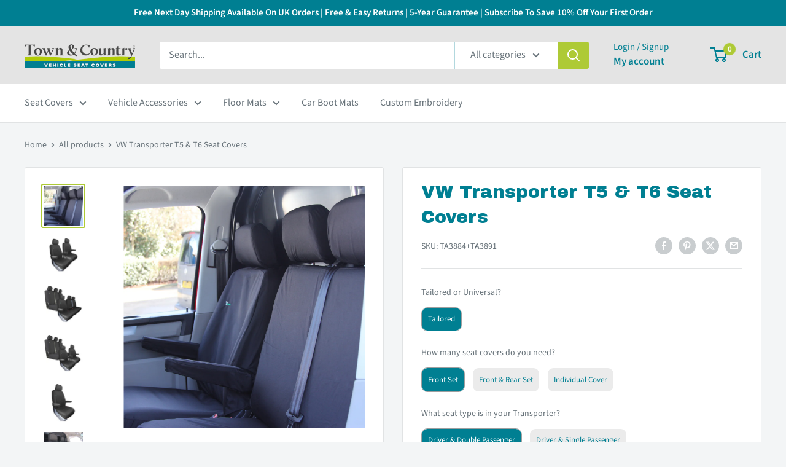

--- FILE ---
content_type: text/html; charset=utf-8
request_url: https://www.townandcountrycovers.com/products/vw-transporter-t5-t6-seat-cover-set
body_size: 89204
content:
<!doctype html>

<html class="no-js" lang="en">
  <head>
    <!-- Start cookieyes banner -->
    <script id="cookieyes" type="text/javascript" src="https://cdn-cookieyes.com/common/shopify.js"></script>
    <script
      id="cookieyes"
      type="text/javascript"
      src="https://cdn-cookieyes.com/client_data/38952821d198d9a09cb4091a/script.js"
    ></script>
    <!-- End cookieyes banner -->

    <!-- Google Tag Manager -->
    <script>
      (function(w,d,s,l,i){w[l]=w[l]||[];w[l].push({'gtm.start':
      new Date().getTime(),event:'gtm.js'});var f=d.getElementsByTagName(s)[0],
      j=d.createElement(s),dl=l!='dataLayer'?'&l='+l:'';j.async=true;j.src=
      'https://www.googletagmanager.com/gtm.js?id='+i+dl;f.parentNode.insertBefore(j,f);
      })(window,document,'script','dataLayer','GTM-TWJCS36');
    </script>
    <!-- End Google Tag Manager -->
    <!-- start Microsoft clarity -->

    <script type="text/javascript">
      (function(c,l,a,r,i,t,y){
          c[a]=c[a]||function(){(c[a].q=c[a].q||[]).push(arguments)};
          t=l.createElement(r);t.async=1;t.src="https://www.clarity.ms/tag/"+i;
          y=l.getElementsByTagName(r)[0];y.parentNode.insertBefore(t,y);
      })(window, document, "clarity", "script", "sfoehgahl3");
    </script>
    <!-- End Microsoft clarity -->

    <meta charset="utf-8">
    <meta
      name="viewport"
      content="width=device-width, initial-scale=1.0, height=device-height, minimum-scale=1.0, maximum-scale=1.0"
    >
    <meta name="theme-color" content="#aeca36">

    <!-- Inserted: Prevent indexing paginated collection pages -->

    
    
    <title>
      VW Transporter T5 &amp; T6 Seat Covers UK | Tailored-Fit
    </title><meta name="description" content="Shop our tough, tailored Volkswagen (VW) Transporter seat covers, built from 600-denier material and tested for real workdays. Secure fit. Free UK shipping.">

    

    <link rel="canonical" href="https://www.townandcountrycovers.com/products/vw-transporter-t5-t6-seat-cover-set"><link rel="shortcut icon" href="//www.townandcountrycovers.com/cdn/shop/files/Favicon_NO_BKG_96x96.png?v=1621843050" type="image/png"><link rel="preload" as="style" href="//www.townandcountrycovers.com/cdn/shop/t/41/assets/theme.css?v=120131948408871928571753837309">
    <link rel="preload" as="script" href="//www.townandcountrycovers.com/cdn/shop/t/41/assets/theme.js?v=182945034775638922241763022690">
    <link rel="preconnect" href="https://cdn.shopify.com">
    <link rel="preconnect" href="https://fonts.shopifycdn.com">
    <link rel="dns-prefetch" href="https://productreviews.shopifycdn.com">
    <link rel="dns-prefetch" href="https://ajax.googleapis.com">
    <link rel="dns-prefetch" href="https://maps.googleapis.com">
    <link rel="dns-prefetch" href="https://maps.gstatic.com">

    <meta property="og:type" content="product">
  <meta property="og:title" content="VW Transporter T5 &amp; T6 Seat Covers"><meta property="og:image" content="http://www.townandcountrycovers.com/cdn/shop/files/TA3884_2048x2048_0.jpg?v=1757944064">
    <meta property="og:image:secure_url" content="https://www.townandcountrycovers.com/cdn/shop/files/TA3884_2048x2048_0.jpg?v=1757944064">
    <meta property="og:image:width" content="2048">
    <meta property="og:image:height" content="2048"><meta property="product:price:amount" content="108.00">
  <meta property="product:price:currency" content="GBP"><meta property="og:description" content="Shop our tough, tailored Volkswagen (VW) Transporter seat covers, built from 600-denier material and tested for real workdays. Secure fit. Free UK shipping."><meta property="og:url" content="https://www.townandcountrycovers.com/products/vw-transporter-t5-t6-seat-cover-set">
<meta property="og:site_name" content="Town &amp; Country Covers Ltd"><meta name="twitter:card" content="summary"><meta name="twitter:title" content="VW Transporter T5 &amp; T6 Seat Covers">
  <meta name="twitter:description" content="Our rugged Volkswagen Transporter seat covers are hand-designed in the UK to provide durability and comfort without competition. They have been used and loved by tradesmen and builders for years so we can confidently say they can handle even your most demanding days, backed by our 5-year manufacturer guarantee. Our seat covers are crafted from a heavy-duty 600-denier. Because we believe material quality is the most important aspect of a seat cover, they are tested in controlled lab conditions for tear resistance, seam strength, abrasion resilience, and waterproofing. This extra layer of quality assurance means our seat covers remain intact under pressure and can combat dust, dirt, mud, grime, and the typical wear and tear encountered while working in your van without problems. Securing these covers involves a combination of hook and loop straps along with our specially engineered &quot;tuck-in&quot;">
  <meta name="twitter:image" content="https://www.townandcountrycovers.com/cdn/shop/files/TA3884_2048x2048_0_600x600_crop_center.jpg?v=1757944064">
    <link rel="preload" href="//www.townandcountrycovers.com/cdn/fonts/archivo_black/archivoblack_n4.b08d53f45e5ceb17a38677219b15fcdd9c5f3519.woff2" as="font" type="font/woff2" crossorigin><link rel="preload" href="//www.townandcountrycovers.com/cdn/fonts/source_sans_pro/sourcesanspro_n4.50ae3e156aed9a794db7e94c4d00984c7b66616c.woff2" as="font" type="font/woff2" crossorigin><style>
  @font-face {
  font-family: "Archivo Black";
  font-weight: 400;
  font-style: normal;
  font-display: swap;
  src: url("//www.townandcountrycovers.com/cdn/fonts/archivo_black/archivoblack_n4.b08d53f45e5ceb17a38677219b15fcdd9c5f3519.woff2") format("woff2"),
       url("//www.townandcountrycovers.com/cdn/fonts/archivo_black/archivoblack_n4.f60f1927c27470e666802dedb7cb371f393082b1.woff") format("woff");
}

  @font-face {
  font-family: "Source Sans Pro";
  font-weight: 400;
  font-style: normal;
  font-display: swap;
  src: url("//www.townandcountrycovers.com/cdn/fonts/source_sans_pro/sourcesanspro_n4.50ae3e156aed9a794db7e94c4d00984c7b66616c.woff2") format("woff2"),
       url("//www.townandcountrycovers.com/cdn/fonts/source_sans_pro/sourcesanspro_n4.d1662e048bd96ae7123e46600ff9744c0d84502d.woff") format("woff");
}

@font-face {
  font-family: "Source Sans Pro";
  font-weight: 600;
  font-style: normal;
  font-display: swap;
  src: url("//www.townandcountrycovers.com/cdn/fonts/source_sans_pro/sourcesanspro_n6.cdbfc001bf7647698fff34a09dc1c625e4008e01.woff2") format("woff2"),
       url("//www.townandcountrycovers.com/cdn/fonts/source_sans_pro/sourcesanspro_n6.75b644b223b15254f28282d56f730f2224564c8d.woff") format("woff");
}



  @font-face {
  font-family: "Source Sans Pro";
  font-weight: 700;
  font-style: normal;
  font-display: swap;
  src: url("//www.townandcountrycovers.com/cdn/fonts/source_sans_pro/sourcesanspro_n7.41cbad1715ffa6489ec3aab1c16fda6d5bdf2235.woff2") format("woff2"),
       url("//www.townandcountrycovers.com/cdn/fonts/source_sans_pro/sourcesanspro_n7.01173495588557d2be0eb2bb2ecdf8e4f01cf917.woff") format("woff");
}

  @font-face {
  font-family: "Source Sans Pro";
  font-weight: 400;
  font-style: italic;
  font-display: swap;
  src: url("//www.townandcountrycovers.com/cdn/fonts/source_sans_pro/sourcesanspro_i4.130f29b9baa0095b80aea9236ca9ef6ab0069c67.woff2") format("woff2"),
       url("//www.townandcountrycovers.com/cdn/fonts/source_sans_pro/sourcesanspro_i4.6146c8c8ae7b8853ccbbc8b859fcf805016ee743.woff") format("woff");
}

  @font-face {
  font-family: "Source Sans Pro";
  font-weight: 700;
  font-style: italic;
  font-display: swap;
  src: url("//www.townandcountrycovers.com/cdn/fonts/source_sans_pro/sourcesanspro_i7.98bb15b3a23880a6e1d86ade6dbb197526ff768d.woff2") format("woff2"),
       url("//www.townandcountrycovers.com/cdn/fonts/source_sans_pro/sourcesanspro_i7.6274cea5e22a575d33653322a4399caadffb1338.woff") format("woff");
}


  :root {
    --default-text-font-size : 15px;
    --base-text-font-size    : 16px;
    --heading-font-family    : "Archivo Black", sans-serif;
    --heading-font-weight    : 400;
    --heading-font-style     : normal;
    --text-font-family       : "Source Sans Pro", sans-serif;
    --text-font-weight       : 400;
    --text-font-style        : normal;
    --text-font-bolder-weight: 600;
    --text-link-decoration   : underline;

    --text-color               : #677279;
    --text-color-rgb           : 103, 114, 121;
    --heading-color            : #007f92;
    --border-color             : #e1e3e4;
    --border-color-rgb         : 225, 227, 228;
    --form-border-color        : #d4d6d8;
    --accent-color             : #aeca36;
    --accent-color-rgb         : 174, 202, 54;
    --link-color               : #007f92;
    --link-color-hover         : #003c46;
    --background               : #f3f5f6;
    --secondary-background     : #ffffff;
    --secondary-background-rgb : 255, 255, 255;
    --accent-background        : rgba(174, 202, 54, 0.08);

    --input-background: #ffffff;

    --error-color       : #ff0000;
    --error-background  : rgba(255, 0, 0, 0.07);
    --success-color     : #00aa00;
    --success-background: rgba(0, 170, 0, 0.11);

    --primary-button-background      : #007f92;
    --primary-button-background-rgb  : 0, 127, 146;
    --primary-button-text-color      : #ffffff;
    --secondary-button-background    : #aeca36;
    --secondary-button-background-rgb: 174, 202, 54;
    --secondary-button-text-color    : #ffffff;

    --header-background      : #e4e4e4;
    --header-text-color      : #007f92;
    --header-light-text-color: #007f92;
    --header-border-color    : rgba(0, 127, 146, 0.3);
    --header-accent-color    : #aeca36;

    --footer-background-color:    #f3f5f6;
    --footer-heading-text-color:  #007f92;
    --footer-body-text-color:     #677279;
    --footer-body-text-color-rgb: 103, 114, 121;
    --footer-accent-color:        #007f92;
    --footer-accent-color-rgb:    0, 127, 146;
    --footer-border:              1px solid var(--border-color);
    
    --flickity-arrow-color: #abb1b4;--product-on-sale-accent           : #ee0000;
    --product-on-sale-accent-rgb       : 238, 0, 0;
    --product-on-sale-color            : #ffffff;
    --product-in-stock-color           : #008a00;
    --product-low-stock-color          : #ee0000;
    --product-sold-out-color           : #8a9297;
    --product-custom-label-1-background: #008a00;
    --product-custom-label-1-color     : #ffffff;
    --product-custom-label-2-background: #00a500;
    --product-custom-label-2-color     : #ffffff;
    --product-review-star-color        : #ffbd00;

    --mobile-container-gutter : 20px;
    --desktop-container-gutter: 40px;

    /* Shopify related variables */
    --payment-terms-background-color: #f3f5f6;
  }
</style>

<script>
  // IE11 does not have support for CSS variables, so we have to polyfill them
  if (!(((window || {}).CSS || {}).supports && window.CSS.supports('(--a: 0)'))) {
    const script = document.createElement('script');
    script.type = 'text/javascript';
    script.src = 'https://cdn.jsdelivr.net/npm/css-vars-ponyfill@2';
    script.onload = function() {
      cssVars({});
    };

    document.getElementsByTagName('head')[0].appendChild(script);
  }
</script>


    <script>window.performance && window.performance.mark && window.performance.mark('shopify.content_for_header.start');</script><meta name="google-site-verification" content="l6UNUJYqZKRN2Zf5AUhOitFlcko9R09xW_zxLUiR1uE">
<meta name="facebook-domain-verification" content="gherl7jganw7bru3e4ygjss060trrq">
<meta id="shopify-digital-wallet" name="shopify-digital-wallet" content="/7166492733/digital_wallets/dialog">
<meta name="shopify-checkout-api-token" content="c0aafd09b7d758708423cf58975ec6fc">
<meta id="in-context-paypal-metadata" data-shop-id="7166492733" data-venmo-supported="false" data-environment="production" data-locale="en_US" data-paypal-v4="true" data-currency="GBP">
<link rel="alternate" type="application/json+oembed" href="https://www.townandcountrycovers.com/products/vw-transporter-t5-t6-seat-cover-set.oembed">
<script async="async" src="/checkouts/internal/preloads.js?locale=en-GB"></script>
<link rel="preconnect" href="https://shop.app" crossorigin="anonymous">
<script async="async" src="https://shop.app/checkouts/internal/preloads.js?locale=en-GB&shop_id=7166492733" crossorigin="anonymous"></script>
<script id="apple-pay-shop-capabilities" type="application/json">{"shopId":7166492733,"countryCode":"GB","currencyCode":"GBP","merchantCapabilities":["supports3DS"],"merchantId":"gid:\/\/shopify\/Shop\/7166492733","merchantName":"Town \u0026 Country Covers Ltd","requiredBillingContactFields":["postalAddress","email","phone"],"requiredShippingContactFields":["postalAddress","email","phone"],"shippingType":"shipping","supportedNetworks":["visa","maestro","masterCard","amex","discover","elo"],"total":{"type":"pending","label":"Town \u0026 Country Covers Ltd","amount":"1.00"},"shopifyPaymentsEnabled":true,"supportsSubscriptions":true}</script>
<script id="shopify-features" type="application/json">{"accessToken":"c0aafd09b7d758708423cf58975ec6fc","betas":["rich-media-storefront-analytics"],"domain":"www.townandcountrycovers.com","predictiveSearch":true,"shopId":7166492733,"locale":"en"}</script>
<script>var Shopify = Shopify || {};
Shopify.shop = "autoguard.myshopify.com";
Shopify.locale = "en";
Shopify.currency = {"active":"GBP","rate":"1.0"};
Shopify.country = "GB";
Shopify.theme = {"name":"New Warehouse (added GTM \u0026 CookieYes 17\/06)","id":128276365373,"schema_name":"Warehouse","schema_version":"5.1.0","theme_store_id":871,"role":"main"};
Shopify.theme.handle = "null";
Shopify.theme.style = {"id":null,"handle":null};
Shopify.cdnHost = "www.townandcountrycovers.com/cdn";
Shopify.routes = Shopify.routes || {};
Shopify.routes.root = "/";</script>
<script type="module">!function(o){(o.Shopify=o.Shopify||{}).modules=!0}(window);</script>
<script>!function(o){function n(){var o=[];function n(){o.push(Array.prototype.slice.apply(arguments))}return n.q=o,n}var t=o.Shopify=o.Shopify||{};t.loadFeatures=n(),t.autoloadFeatures=n()}(window);</script>
<script>
  window.ShopifyPay = window.ShopifyPay || {};
  window.ShopifyPay.apiHost = "shop.app\/pay";
  window.ShopifyPay.redirectState = null;
</script>
<script id="shop-js-analytics" type="application/json">{"pageType":"product"}</script>
<script defer="defer" async type="module" src="//www.townandcountrycovers.com/cdn/shopifycloud/shop-js/modules/v2/client.init-shop-cart-sync_BT-GjEfc.en.esm.js"></script>
<script defer="defer" async type="module" src="//www.townandcountrycovers.com/cdn/shopifycloud/shop-js/modules/v2/chunk.common_D58fp_Oc.esm.js"></script>
<script defer="defer" async type="module" src="//www.townandcountrycovers.com/cdn/shopifycloud/shop-js/modules/v2/chunk.modal_xMitdFEc.esm.js"></script>
<script type="module">
  await import("//www.townandcountrycovers.com/cdn/shopifycloud/shop-js/modules/v2/client.init-shop-cart-sync_BT-GjEfc.en.esm.js");
await import("//www.townandcountrycovers.com/cdn/shopifycloud/shop-js/modules/v2/chunk.common_D58fp_Oc.esm.js");
await import("//www.townandcountrycovers.com/cdn/shopifycloud/shop-js/modules/v2/chunk.modal_xMitdFEc.esm.js");

  window.Shopify.SignInWithShop?.initShopCartSync?.({"fedCMEnabled":true,"windoidEnabled":true});

</script>
<script>
  window.Shopify = window.Shopify || {};
  if (!window.Shopify.featureAssets) window.Shopify.featureAssets = {};
  window.Shopify.featureAssets['shop-js'] = {"shop-cart-sync":["modules/v2/client.shop-cart-sync_DZOKe7Ll.en.esm.js","modules/v2/chunk.common_D58fp_Oc.esm.js","modules/v2/chunk.modal_xMitdFEc.esm.js"],"init-fed-cm":["modules/v2/client.init-fed-cm_B6oLuCjv.en.esm.js","modules/v2/chunk.common_D58fp_Oc.esm.js","modules/v2/chunk.modal_xMitdFEc.esm.js"],"shop-cash-offers":["modules/v2/client.shop-cash-offers_D2sdYoxE.en.esm.js","modules/v2/chunk.common_D58fp_Oc.esm.js","modules/v2/chunk.modal_xMitdFEc.esm.js"],"shop-login-button":["modules/v2/client.shop-login-button_QeVjl5Y3.en.esm.js","modules/v2/chunk.common_D58fp_Oc.esm.js","modules/v2/chunk.modal_xMitdFEc.esm.js"],"pay-button":["modules/v2/client.pay-button_DXTOsIq6.en.esm.js","modules/v2/chunk.common_D58fp_Oc.esm.js","modules/v2/chunk.modal_xMitdFEc.esm.js"],"shop-button":["modules/v2/client.shop-button_DQZHx9pm.en.esm.js","modules/v2/chunk.common_D58fp_Oc.esm.js","modules/v2/chunk.modal_xMitdFEc.esm.js"],"avatar":["modules/v2/client.avatar_BTnouDA3.en.esm.js"],"init-windoid":["modules/v2/client.init-windoid_CR1B-cfM.en.esm.js","modules/v2/chunk.common_D58fp_Oc.esm.js","modules/v2/chunk.modal_xMitdFEc.esm.js"],"init-shop-for-new-customer-accounts":["modules/v2/client.init-shop-for-new-customer-accounts_C_vY_xzh.en.esm.js","modules/v2/client.shop-login-button_QeVjl5Y3.en.esm.js","modules/v2/chunk.common_D58fp_Oc.esm.js","modules/v2/chunk.modal_xMitdFEc.esm.js"],"init-shop-email-lookup-coordinator":["modules/v2/client.init-shop-email-lookup-coordinator_BI7n9ZSv.en.esm.js","modules/v2/chunk.common_D58fp_Oc.esm.js","modules/v2/chunk.modal_xMitdFEc.esm.js"],"init-shop-cart-sync":["modules/v2/client.init-shop-cart-sync_BT-GjEfc.en.esm.js","modules/v2/chunk.common_D58fp_Oc.esm.js","modules/v2/chunk.modal_xMitdFEc.esm.js"],"shop-toast-manager":["modules/v2/client.shop-toast-manager_DiYdP3xc.en.esm.js","modules/v2/chunk.common_D58fp_Oc.esm.js","modules/v2/chunk.modal_xMitdFEc.esm.js"],"init-customer-accounts":["modules/v2/client.init-customer-accounts_D9ZNqS-Q.en.esm.js","modules/v2/client.shop-login-button_QeVjl5Y3.en.esm.js","modules/v2/chunk.common_D58fp_Oc.esm.js","modules/v2/chunk.modal_xMitdFEc.esm.js"],"init-customer-accounts-sign-up":["modules/v2/client.init-customer-accounts-sign-up_iGw4briv.en.esm.js","modules/v2/client.shop-login-button_QeVjl5Y3.en.esm.js","modules/v2/chunk.common_D58fp_Oc.esm.js","modules/v2/chunk.modal_xMitdFEc.esm.js"],"shop-follow-button":["modules/v2/client.shop-follow-button_CqMgW2wH.en.esm.js","modules/v2/chunk.common_D58fp_Oc.esm.js","modules/v2/chunk.modal_xMitdFEc.esm.js"],"checkout-modal":["modules/v2/client.checkout-modal_xHeaAweL.en.esm.js","modules/v2/chunk.common_D58fp_Oc.esm.js","modules/v2/chunk.modal_xMitdFEc.esm.js"],"shop-login":["modules/v2/client.shop-login_D91U-Q7h.en.esm.js","modules/v2/chunk.common_D58fp_Oc.esm.js","modules/v2/chunk.modal_xMitdFEc.esm.js"],"lead-capture":["modules/v2/client.lead-capture_BJmE1dJe.en.esm.js","modules/v2/chunk.common_D58fp_Oc.esm.js","modules/v2/chunk.modal_xMitdFEc.esm.js"],"payment-terms":["modules/v2/client.payment-terms_Ci9AEqFq.en.esm.js","modules/v2/chunk.common_D58fp_Oc.esm.js","modules/v2/chunk.modal_xMitdFEc.esm.js"]};
</script>
<script>(function() {
  var isLoaded = false;
  function asyncLoad() {
    if (isLoaded) return;
    isLoaded = true;
    var urls = ["https:\/\/chimpstatic.com\/mcjs-connected\/js\/users\/a890be64fba24c81d6961abc6\/169837440c25c5e5dabd7d5ad.js?shop=autoguard.myshopify.com","https:\/\/gdprcdn.b-cdn.net\/js\/gdpr_cookie_consent.min.js?shop=autoguard.myshopify.com","\/\/www.powr.io\/powr.js?powr-token=autoguard.myshopify.com\u0026external-type=shopify\u0026shop=autoguard.myshopify.com","https:\/\/schemaplusfiles.s3.amazonaws.com\/loader.min.js?shop=autoguard.myshopify.com","https:\/\/ecommplugins-scripts.trustpilot.com\/v2.1\/js\/header.min.js?settings=eyJrZXkiOiIweFRwUG8xSWtnSXhMTVQ5IiwicyI6InNrdSJ9\u0026shop=autoguard.myshopify.com","https:\/\/ecommplugins-trustboxsettings.trustpilot.com\/autoguard.myshopify.com.js?settings=1752577382567\u0026shop=autoguard.myshopify.com","https:\/\/cdn.shopify.com\/s\/files\/1\/0875\/2064\/files\/spinstudio-front2-1.0.0.min.js?shop=autoguard.myshopify.com","https:\/\/admin.revenuehunt.com\/embed.js?shop=autoguard.myshopify.com","https:\/\/ecommplugins-scripts.trustpilot.com\/v2.1\/js\/success.min.js?settings=eyJrZXkiOiIweFRwUG8xSWtnSXhMTVQ5IiwicyI6InNrdSIsInQiOlsib3JkZXJzL2Z1bGZpbGxlZCJdLCJ2IjoiIiwiYSI6IlNob3BpZnktMjAyMS0wNCJ9\u0026shop=autoguard.myshopify.com"];
    for (var i = 0; i < urls.length; i++) {
      var s = document.createElement('script');
      s.type = 'text/javascript';
      s.async = true;
      s.src = urls[i];
      var x = document.getElementsByTagName('script')[0];
      x.parentNode.insertBefore(s, x);
    }
  };
  if(window.attachEvent) {
    window.attachEvent('onload', asyncLoad);
  } else {
    window.addEventListener('load', asyncLoad, false);
  }
})();</script>
<script id="__st">var __st={"a":7166492733,"offset":0,"reqid":"ce579169-3e33-4262-8f5d-1e63cda65dd2-1769433283","pageurl":"www.townandcountrycovers.com\/products\/vw-transporter-t5-t6-seat-cover-set","u":"64d978f52ec9","p":"product","rtyp":"product","rid":6584812994621};</script>
<script>window.ShopifyPaypalV4VisibilityTracking = true;</script>
<script id="captcha-bootstrap">!function(){'use strict';const t='contact',e='account',n='new_comment',o=[[t,t],['blogs',n],['comments',n],[t,'customer']],c=[[e,'customer_login'],[e,'guest_login'],[e,'recover_customer_password'],[e,'create_customer']],r=t=>t.map((([t,e])=>`form[action*='/${t}']:not([data-nocaptcha='true']) input[name='form_type'][value='${e}']`)).join(','),a=t=>()=>t?[...document.querySelectorAll(t)].map((t=>t.form)):[];function s(){const t=[...o],e=r(t);return a(e)}const i='password',u='form_key',d=['recaptcha-v3-token','g-recaptcha-response','h-captcha-response',i],f=()=>{try{return window.sessionStorage}catch{return}},m='__shopify_v',_=t=>t.elements[u];function p(t,e,n=!1){try{const o=window.sessionStorage,c=JSON.parse(o.getItem(e)),{data:r}=function(t){const{data:e,action:n}=t;return t[m]||n?{data:e,action:n}:{data:t,action:n}}(c);for(const[e,n]of Object.entries(r))t.elements[e]&&(t.elements[e].value=n);n&&o.removeItem(e)}catch(o){console.error('form repopulation failed',{error:o})}}const l='form_type',E='cptcha';function T(t){t.dataset[E]=!0}const w=window,h=w.document,L='Shopify',v='ce_forms',y='captcha';let A=!1;((t,e)=>{const n=(g='f06e6c50-85a8-45c8-87d0-21a2b65856fe',I='https://cdn.shopify.com/shopifycloud/storefront-forms-hcaptcha/ce_storefront_forms_captcha_hcaptcha.v1.5.2.iife.js',D={infoText:'Protected by hCaptcha',privacyText:'Privacy',termsText:'Terms'},(t,e,n)=>{const o=w[L][v],c=o.bindForm;if(c)return c(t,g,e,D).then(n);var r;o.q.push([[t,g,e,D],n]),r=I,A||(h.body.append(Object.assign(h.createElement('script'),{id:'captcha-provider',async:!0,src:r})),A=!0)});var g,I,D;w[L]=w[L]||{},w[L][v]=w[L][v]||{},w[L][v].q=[],w[L][y]=w[L][y]||{},w[L][y].protect=function(t,e){n(t,void 0,e),T(t)},Object.freeze(w[L][y]),function(t,e,n,w,h,L){const[v,y,A,g]=function(t,e,n){const i=e?o:[],u=t?c:[],d=[...i,...u],f=r(d),m=r(i),_=r(d.filter((([t,e])=>n.includes(e))));return[a(f),a(m),a(_),s()]}(w,h,L),I=t=>{const e=t.target;return e instanceof HTMLFormElement?e:e&&e.form},D=t=>v().includes(t);t.addEventListener('submit',(t=>{const e=I(t);if(!e)return;const n=D(e)&&!e.dataset.hcaptchaBound&&!e.dataset.recaptchaBound,o=_(e),c=g().includes(e)&&(!o||!o.value);(n||c)&&t.preventDefault(),c&&!n&&(function(t){try{if(!f())return;!function(t){const e=f();if(!e)return;const n=_(t);if(!n)return;const o=n.value;o&&e.removeItem(o)}(t);const e=Array.from(Array(32),(()=>Math.random().toString(36)[2])).join('');!function(t,e){_(t)||t.append(Object.assign(document.createElement('input'),{type:'hidden',name:u})),t.elements[u].value=e}(t,e),function(t,e){const n=f();if(!n)return;const o=[...t.querySelectorAll(`input[type='${i}']`)].map((({name:t})=>t)),c=[...d,...o],r={};for(const[a,s]of new FormData(t).entries())c.includes(a)||(r[a]=s);n.setItem(e,JSON.stringify({[m]:1,action:t.action,data:r}))}(t,e)}catch(e){console.error('failed to persist form',e)}}(e),e.submit())}));const S=(t,e)=>{t&&!t.dataset[E]&&(n(t,e.some((e=>e===t))),T(t))};for(const o of['focusin','change'])t.addEventListener(o,(t=>{const e=I(t);D(e)&&S(e,y())}));const B=e.get('form_key'),M=e.get(l),P=B&&M;t.addEventListener('DOMContentLoaded',(()=>{const t=y();if(P)for(const e of t)e.elements[l].value===M&&p(e,B);[...new Set([...A(),...v().filter((t=>'true'===t.dataset.shopifyCaptcha))])].forEach((e=>S(e,t)))}))}(h,new URLSearchParams(w.location.search),n,t,e,['guest_login'])})(!0,!0)}();</script>
<script integrity="sha256-4kQ18oKyAcykRKYeNunJcIwy7WH5gtpwJnB7kiuLZ1E=" data-source-attribution="shopify.loadfeatures" defer="defer" src="//www.townandcountrycovers.com/cdn/shopifycloud/storefront/assets/storefront/load_feature-a0a9edcb.js" crossorigin="anonymous"></script>
<script crossorigin="anonymous" defer="defer" src="//www.townandcountrycovers.com/cdn/shopifycloud/storefront/assets/shopify_pay/storefront-65b4c6d7.js?v=20250812"></script>
<script data-source-attribution="shopify.dynamic_checkout.dynamic.init">var Shopify=Shopify||{};Shopify.PaymentButton=Shopify.PaymentButton||{isStorefrontPortableWallets:!0,init:function(){window.Shopify.PaymentButton.init=function(){};var t=document.createElement("script");t.src="https://www.townandcountrycovers.com/cdn/shopifycloud/portable-wallets/latest/portable-wallets.en.js",t.type="module",document.head.appendChild(t)}};
</script>
<script data-source-attribution="shopify.dynamic_checkout.buyer_consent">
  function portableWalletsHideBuyerConsent(e){var t=document.getElementById("shopify-buyer-consent"),n=document.getElementById("shopify-subscription-policy-button");t&&n&&(t.classList.add("hidden"),t.setAttribute("aria-hidden","true"),n.removeEventListener("click",e))}function portableWalletsShowBuyerConsent(e){var t=document.getElementById("shopify-buyer-consent"),n=document.getElementById("shopify-subscription-policy-button");t&&n&&(t.classList.remove("hidden"),t.removeAttribute("aria-hidden"),n.addEventListener("click",e))}window.Shopify?.PaymentButton&&(window.Shopify.PaymentButton.hideBuyerConsent=portableWalletsHideBuyerConsent,window.Shopify.PaymentButton.showBuyerConsent=portableWalletsShowBuyerConsent);
</script>
<script>
  function portableWalletsCleanup(e){e&&e.src&&console.error("Failed to load portable wallets script "+e.src);var t=document.querySelectorAll("shopify-accelerated-checkout .shopify-payment-button__skeleton, shopify-accelerated-checkout-cart .wallet-cart-button__skeleton"),e=document.getElementById("shopify-buyer-consent");for(let e=0;e<t.length;e++)t[e].remove();e&&e.remove()}function portableWalletsNotLoadedAsModule(e){e instanceof ErrorEvent&&"string"==typeof e.message&&e.message.includes("import.meta")&&"string"==typeof e.filename&&e.filename.includes("portable-wallets")&&(window.removeEventListener("error",portableWalletsNotLoadedAsModule),window.Shopify.PaymentButton.failedToLoad=e,"loading"===document.readyState?document.addEventListener("DOMContentLoaded",window.Shopify.PaymentButton.init):window.Shopify.PaymentButton.init())}window.addEventListener("error",portableWalletsNotLoadedAsModule);
</script>

<script type="module" src="https://www.townandcountrycovers.com/cdn/shopifycloud/portable-wallets/latest/portable-wallets.en.js" onError="portableWalletsCleanup(this)" crossorigin="anonymous"></script>
<script nomodule>
  document.addEventListener("DOMContentLoaded", portableWalletsCleanup);
</script>

<link id="shopify-accelerated-checkout-styles" rel="stylesheet" media="screen" href="https://www.townandcountrycovers.com/cdn/shopifycloud/portable-wallets/latest/accelerated-checkout-backwards-compat.css" crossorigin="anonymous">
<style id="shopify-accelerated-checkout-cart">
        #shopify-buyer-consent {
  margin-top: 1em;
  display: inline-block;
  width: 100%;
}

#shopify-buyer-consent.hidden {
  display: none;
}

#shopify-subscription-policy-button {
  background: none;
  border: none;
  padding: 0;
  text-decoration: underline;
  font-size: inherit;
  cursor: pointer;
}

#shopify-subscription-policy-button::before {
  box-shadow: none;
}

      </style>

<script>window.performance && window.performance.mark && window.performance.mark('shopify.content_for_header.end');</script>

    <link rel="stylesheet" href="//www.townandcountrycovers.com/cdn/shop/t/41/assets/theme.css?v=120131948408871928571753837309">

    
  <script type="application/ld+json">
    {
      "@context": "https://schema.org",
      "@type": "Product",
    "productID": 6584812994621,
    "offers": [{
          "@type": "Offer",
          "name": "Tailored \/ Front Set \/ Driver \u0026 Double Passenger",
          "availability":"https://schema.org/InStock",
          "price": 108.0,
          "priceCurrency": "GBP",
          "priceValidUntil": "2026-02-05","sku": "TA3884+TA3891",
          "url": "/products/vw-transporter-t5-t6-seat-cover-set?variant=55977817899392"
        },
{
          "@type": "Offer",
          "name": "Tailored \/ Front Set \/ Driver \u0026 Single Passenger",
          "availability":"https://schema.org/InStock",
          "price": 88.0,
          "priceCurrency": "GBP",
          "priceValidUntil": "2026-02-05","sku": "TA3884+TA3884",
          "url": "/products/vw-transporter-t5-t6-seat-cover-set?variant=55977817932160"
        },
{
          "@type": "Offer",
          "name": "Tailored \/ Front \u0026 Rear Set \/ With Double Front Passenger",
          "availability":"https://schema.org/InStock",
          "price": 201.5,
          "priceCurrency": "GBP",
          "priceValidUntil": "2026-02-05","sku": "TA3884+TA3891+VWT5RBLK",
          "url": "/products/vw-transporter-t5-t6-seat-cover-set?variant=55977817964928"
        },
{
          "@type": "Offer",
          "name": "Tailored \/ Front \u0026 Rear Set \/ With Single Front Passenger",
          "availability":"https://schema.org/InStock",
          "price": 181.5,
          "priceCurrency": "GBP",
          "priceValidUntil": "2026-02-05","sku": "TA3884+TA3884+VWT5RBLK",
          "url": "/products/vw-transporter-t5-t6-seat-cover-set?variant=55977817997696"
        },
{
          "@type": "Offer",
          "name": "Tailored \/ Individual Cover \/ Driver",
          "availability":"https://schema.org/InStock",
          "price": 44.0,
          "priceCurrency": "GBP",
          "priceValidUntil": "2026-02-05","sku": "TA3884",
          "url": "/products/vw-transporter-t5-t6-seat-cover-set?variant=55977818030464"
        },
{
          "@type": "Offer",
          "name": "Tailored \/ Individual Cover \/ Single Passenger",
          "availability":"https://schema.org/InStock",
          "price": 44.0,
          "priceCurrency": "GBP",
          "priceValidUntil": "2026-02-05","sku": "TA3884",
          "url": "/products/vw-transporter-t5-t6-seat-cover-set?variant=55977818063232"
        },
{
          "@type": "Offer",
          "name": "Tailored \/ Individual Cover \/ Double Passenger",
          "availability":"https://schema.org/InStock",
          "price": 64.0,
          "priceCurrency": "GBP",
          "priceValidUntil": "2026-02-05","sku": "TA3891",
          "url": "/products/vw-transporter-t5-t6-seat-cover-set?variant=55977818096000"
        },
{
          "@type": "Offer",
          "name": "Tailored \/ Individual Cover \/ Folding Rear",
          "availability":"https://schema.org/InStock",
          "price": 93.5,
          "priceCurrency": "GBP",
          "priceValidUntil": "2026-02-05","sku": "VWT5RBLK",
          "url": "/products/vw-transporter-t5-t6-seat-cover-set?variant=55984642654592"
        }
],"aggregateRating": {
        "@type": "AggregateRating",
        "ratingValue": "4.87",
        "reviewCount": "15",
        "worstRating": "1.0",
        "bestRating": "5.0"
      },"brand": {
      "@type": "Brand",
      "name": "Town \u0026 Country Covers Ltd"
    },
    "name": "VW Transporter T5 \u0026 T6 Seat Covers",
    "description": "Our rugged Volkswagen Transporter seat covers are hand-designed in the UK to provide durability and comfort without competition. They have been used and loved by tradesmen and builders for years so we can confidently say they can handle even your most demanding days, backed by our 5-year manufacturer guarantee.\nOur seat covers are crafted from a heavy-duty 600-denier. Because we believe material quality is the most important aspect of a seat cover, they are tested in controlled lab conditions for tear resistance, seam strength, abrasion resilience, and waterproofing. This extra layer of quality assurance means our seat covers remain intact under pressure and can combat dust, dirt, mud, grime, and the typical wear and tear encountered while working in your van without problems.\nSecuring these covers involves a combination of hook and loop straps along with our specially engineered \"tuck-in\" system, guaranteeing their stability when getting in and out of any seat in the van.\nTailored to Your Van's Seats\nOur VW Transporter seat covers are designed in-house, along with the rest of our product range. We use laser technology to digitally match our seat covers to the original seats, offering unrestricted access to the seat so you won’t even notice you have a seat cover on. In the Transporter, this means full headrest and armrest adjustment thanks to individual headrest and armrest covers.\nFeatures - Allows for armrests and adjustable headrests.\nKey Benefits\n\nEasy to fit\nHeavy duty\nWaterproof\nOil \u0026amp; mud resistant\nOverlocked stitching for ultra-strong seams\nDesigned in the UK\nAllows for all seat functions\n\nWhat does it fit?\nThese covers are tailored to fit the:\nVolkswagen Transporter models from 2003 onwards, including:\nT5, T6, T26, T28, T30, T32\nAirbag Compatibility\nThe safety of you and your family is of the utmost importance to us, which is why we have designed this cover to allow the full function of your seat-mounted airbags. Modern side-impact airbags are designed to inflate from the side of your seat in the case of an impact collision (an airbag or SRS label may be stitched into your seat as a warning). If a seat cover is not fitted with airbag compatible technology, then a collision can result in the airbag not deploying correctly or even being deflected behind the occupant, causing a ballooning effect. This can cause serious injury or death. Our covers have been tested to automotive standards and can be used safely with your vehicle.\nMaterial\nOur main line of covers is made from a heavy-duty 600-denier Polyester with a waterproof polyurethane backing (600D\/PU). To ensure our durability is unrivalled, we put our covers through vigorous testing. don't just take our word for it; to see the results of the tests, click here.\nWarranty\nOur word is as strong as our covers - that's why we offer a 5-year warranty on all of our products in the instance of any manufacturing defect. Protection you can rely on.\nwhat's in the box?\nDriver\/Single Front Passenger\nThis product comes in four pieces:\n\n1 x headrest cover\n1 x backrest cover\n1 x base cover\n2 x armrest cover\n\nBox size (driver): 10x9x22cm\nDouble Passenger\nThis product comes in four pieces:\n\n1 x double backrest cover\n1 x double base cover\n2 x headrest covers\n\nBox size (passenger): 12x12x25cm\nRear\nThis product comes in nine pieces:\n\n3 x backrest covers\n\n1 x double base cover\n\n1 x single base cover\n2 x armrest covers\n3 x headrest covers\n\nBox size (rear): 20x11.5x29.5cm\n\n ",
    "category": "Tailored Seat Cover",
    "url": "/products/vw-transporter-t5-t6-seat-cover-set",
    "sku": "TA3884+TA3891",
    "image": {
      "@type": "ImageObject",
      "url": "https://www.townandcountrycovers.com/cdn/shop/files/TA3884_2048x2048_0.jpg?v=1757944064&width=1024",
      "image": "https://www.townandcountrycovers.com/cdn/shop/files/TA3884_2048x2048_0.jpg?v=1757944064&width=1024",
      "name": "",
      "width": "1024",
      "height": "1024"
    }
    }
  </script>



<script type="application/ld+json">
      {
        "@context": "https://schema.org",
        "@type": "BreadcrumbList",
  "itemListElement": [{
      "@type": "ListItem",
      "position": 1,
      "name": "Home",
      "item": "https://www.townandcountrycovers.com"
    }
       ,{
          "@type": "ListItem",
          "position": 2,
          "name": "VW Transporter T5 \u0026 T6 Seat Covers",
          "item": "https://www.townandcountrycovers.com/products/vw-transporter-t5-t6-seat-cover-set"
        }
    
]
      }
    </script>
  



    <script>
      window.theme = {
        pageType: "product",
        cartCount: 0,
        moneyFormat: "£{{amount}}",
        moneyWithCurrencyFormat: "£{{amount}} GBP",
        currencyCodeEnabled: false,
        showDiscount: false,
        discountMode: "saving",
        cartType: "drawer"
      };

      window.routes = {
        rootUrl: "\/",
        rootUrlWithoutSlash: '',
        cartUrl: "\/cart",
        cartAddUrl: "\/cart\/add",
        cartChangeUrl: "\/cart\/change",
        searchUrl: "\/search",
        productRecommendationsUrl: "\/recommendations\/products"
      };

      window.languages = {
        productRegularPrice: "Regular price",
        productSalePrice: "Sale price",
        collectionOnSaleLabel: "Save {{savings}}",
        productFormUnavailable: "Unavailable",
        productFormAddToCart: "Add to cart",
        productFormPreOrder: "Pre-order",
        productFormSoldOut: "Sold out",
        productAdded: "Product has been added to your cart",
        productAddedShort: "Added!",
        shippingEstimatorNoResults: "No shipping could be found for your address.",
        shippingEstimatorOneResult: "There is one shipping rate for your address:",
        shippingEstimatorMultipleResults: "There are {{count}} shipping rates for your address:",
        shippingEstimatorErrors: "There are some errors:"
      };

      document.documentElement.className = document.documentElement.className.replace('no-js', 'js');
    </script><script src="//www.townandcountrycovers.com/cdn/shop/t/41/assets/theme.js?v=182945034775638922241763022690" defer></script>
    <script src="//www.townandcountrycovers.com/cdn/shop/t/41/assets/custom.js?v=102476495355921946141713302432" defer></script><script>
        (function () {
          window.onpageshow = function() {
            document.documentElement.dispatchEvent(new CustomEvent('cart:refresh', {
              bubbles: true,
              detail: {scrollToTop: false}
            }));
          };
        })();
      </script><script>
      (function() {
        const path = window.location.pathname;

        if (path.length > 1 && path.endsWith('/')) {
          const newPath = path.slice(0, -1);
          const newUrl = newPath + window.location.search + window.location.hash;
          history.replaceState(null, '', newUrl);
        }
      })();
    </script>

    <!-- Hotjar Tracking Code for Site 6473991 (Town And Country Covers) -->
<script>
    (function(h,o,t,j,a,r){
        h.hj=h.hj||function(){(h.hj.q=h.hj.q||[]).push(arguments)};
        h._hjSettings={hjid:6473991,hjsv:6};
        a=o.getElementsByTagName('head')[0];
        r=o.createElement('script');r.async=1;
        r.src=t+h._hjSettings.hjid+j+h._hjSettings.hjsv;
        a.appendChild(r);
    })(window,document,'https://static.hotjar.com/c/hotjar-','.js?sv=');
</script>

  

<!-- BEGIN app block: shopify://apps/variant-descriptions-king/blocks/starapps-vdk-embed/64ff6e50-a483-478c-8000-9738548f9c28 -->

<script >
    window.vdkData = function() {return {"shop":{"app_version":4},"app_setting":{"accordion_selector":"H6","heading_color":"#007F92","heading_bg_color":"#EDEDED","layout":"bordered","title_case":"capitalize","collapse_icon":"arrow","border_color":"#007F92","title_font_size":"20px","collection_accordion_enable":false,"default_open":false,"collection_description_selector":null,"tab_display_setting":{"on_desktop":{"status":false,"comp_width":1024},"on_tablet":{"status":false,"comp_width":414},"on_mobile":{"status":false,"comp_width":0}},"enabled_pages":[{"id":"19922976829","handle":"product-result-backup","url":"\/pages\/product-result-backup","selector":"","status":true,"title":"Backup - YMM Product Result"},{"id":"79662153789","handle":"our-material","url":"\/pages\/our-material","selector":"","status":true,"title":"Our Material"},{"id":"79946252349","handle":"faqs","url":"\/pages\/faqs","selector":"","status":true,"title":"FAQs","view_type":"accordions"}],"animation_ms":"300","custom_pages_selector":".description_king, .starapps_description","allow_multiple_descriptions":true,"allow_unoptimized_variant_selection":false,"display_logs":false,"custom_css":"","scroll_to_view":true,"migration_version":"1.5","json_data_selector":"","app_installation_id":"gid:\/\/shopify\/AppInstallation\/309805678653","product_data_source":"storefront"},"theme_setting":{"custom_css":".starapps-description h2{    margin-top: 15px!important; text-align: center!important;}","description_selector":"[itemprop=\\\"description\\\"], .description, #product-description, [class*=\\\"product\\\"][class*=\\\"desc\\\"], .rte, [class*=\\\"description\\\"], [data-product-description]","custom_pages_selector":".starapps-description, .description_king, .starapps_description"},"storefront_access_token":"4cf83a5e69d35d843d9a5ed25e28e881"};}
</script>
<script src=https://cdn.shopify.com/extensions/019afd91-d7c3-7bdf-9c11-e4a08a0c2e6c/variant_description_automator-6/assets/variant-description-king.min.js async></script>
<!-- END app block --><!-- BEGIN app block: shopify://apps/judge-me-reviews/blocks/judgeme_core/61ccd3b1-a9f2-4160-9fe9-4fec8413e5d8 --><!-- Start of Judge.me Core -->






<link rel="dns-prefetch" href="https://cdnwidget.judge.me">
<link rel="dns-prefetch" href="https://cdn.judge.me">
<link rel="dns-prefetch" href="https://cdn1.judge.me">
<link rel="dns-prefetch" href="https://api.judge.me">

<script data-cfasync='false' class='jdgm-settings-script'>window.jdgmSettings={"pagination":5,"disable_web_reviews":false,"badge_no_review_text":"No reviews","badge_n_reviews_text":"{{ n }} review/reviews","badge_star_color":"#007f92","hide_badge_preview_if_no_reviews":true,"badge_hide_text":false,"enforce_center_preview_badge":false,"widget_title":"{{ product_name }} Reviews","widget_open_form_text":"Write a review","widget_close_form_text":"Cancel review","widget_refresh_page_text":"Refresh page","widget_summary_text":"Based on {{ number_of_reviews }} review/reviews","widget_no_review_text":"Be the first to write a review","widget_name_field_text":"Display name","widget_verified_name_field_text":"Verified Name (public)","widget_name_placeholder_text":"Display name","widget_required_field_error_text":"This field is required.","widget_email_field_text":"Email address","widget_verified_email_field_text":"Verified Email (private, can not be edited)","widget_email_placeholder_text":"Your email address","widget_email_field_error_text":"Please enter a valid email address.","widget_rating_field_text":"Rating","widget_review_title_field_text":"Review Title","widget_review_title_placeholder_text":"Give your review a title","widget_review_body_field_text":"Review content","widget_review_body_placeholder_text":"Start writing here...","widget_pictures_field_text":"Picture/Video (optional)","widget_submit_review_text":"Submit Review","widget_submit_verified_review_text":"Submit Verified Review","widget_submit_success_msg_with_auto_publish":"Thank you! Please refresh the page in a few moments to see your review. You can remove or edit your review by logging into \u003ca href='https://judge.me/login' target='_blank' rel='nofollow noopener'\u003eJudge.me\u003c/a\u003e","widget_submit_success_msg_no_auto_publish":"Thank you! Your review will be published as soon as it is approved by the shop admin. You can remove or edit your review by logging into \u003ca href='https://judge.me/login' target='_blank' rel='nofollow noopener'\u003eJudge.me\u003c/a\u003e","widget_show_default_reviews_out_of_total_text":"Showing {{ n_reviews_shown }} out of {{ n_reviews }} reviews.","widget_show_all_link_text":"Show all","widget_show_less_link_text":"Show less","widget_author_said_text":"{{ reviewer_name }} said:","widget_days_text":"{{ n }} days ago","widget_weeks_text":"{{ n }} week/weeks ago","widget_months_text":"{{ n }} month/months ago","widget_years_text":"{{ n }} year/years ago","widget_yesterday_text":"Yesterday","widget_today_text":"Today","widget_replied_text":"\u003e\u003e {{ shop_name }} replied:","widget_read_more_text":"Read more","widget_reviewer_name_as_initial":"","widget_rating_filter_color":"","widget_rating_filter_see_all_text":"See all reviews","widget_sorting_most_recent_text":"Most Recent","widget_sorting_highest_rating_text":"Highest Rating","widget_sorting_lowest_rating_text":"Lowest Rating","widget_sorting_with_pictures_text":"Only Pictures","widget_sorting_most_helpful_text":"Most Helpful","widget_open_question_form_text":"Ask a question","widget_reviews_subtab_text":"Reviews","widget_questions_subtab_text":"Questions","widget_question_label_text":"Question","widget_answer_label_text":"Answer","widget_question_placeholder_text":"Write your question here","widget_submit_question_text":"Submit Question","widget_question_submit_success_text":"Thank you for your question! We will notify you once it gets answered.","widget_star_color":"#007f92","verified_badge_text":"Verified","verified_badge_bg_color":"","verified_badge_text_color":"","verified_badge_placement":"left-of-reviewer-name","widget_review_max_height":"","widget_hide_border":false,"widget_social_share":false,"widget_thumb":false,"widget_review_location_show":false,"widget_location_format":"country_iso_code","all_reviews_include_out_of_store_products":true,"all_reviews_out_of_store_text":"(out of store)","all_reviews_pagination":100,"all_reviews_product_name_prefix_text":"about","enable_review_pictures":true,"enable_question_anwser":false,"widget_theme":"","review_date_format":"dd/mm/yyyy","default_sort_method":"most-recent","widget_product_reviews_subtab_text":"Product Reviews","widget_shop_reviews_subtab_text":"Shop Reviews","widget_other_products_reviews_text":"Reviews for other products","widget_store_reviews_subtab_text":"Store reviews","widget_no_store_reviews_text":"This store hasn't received any reviews yet","widget_web_restriction_product_reviews_text":"This product hasn't received any reviews yet","widget_no_items_text":"No items found","widget_show_more_text":"Show more","widget_write_a_store_review_text":"Write a Store Review","widget_other_languages_heading":"Reviews in Other Languages","widget_translate_review_text":"Translate review to {{ language }}","widget_translating_review_text":"Translating...","widget_show_original_translation_text":"Show original ({{ language }})","widget_translate_review_failed_text":"Review couldn't be translated.","widget_translate_review_retry_text":"Retry","widget_translate_review_try_again_later_text":"Try again later","show_product_url_for_grouped_product":false,"widget_sorting_pictures_first_text":"Pictures First","show_pictures_on_all_rev_page_mobile":false,"show_pictures_on_all_rev_page_desktop":false,"floating_tab_hide_mobile_install_preference":false,"floating_tab_button_name":"★ Reviews","floating_tab_title":"Let customers speak for us","floating_tab_button_color":"","floating_tab_button_background_color":"","floating_tab_url":"","floating_tab_url_enabled":false,"floating_tab_tab_style":"text","all_reviews_text_badge_text":"Customers rate us {{ shop.metafields.judgeme.all_reviews_rating | round: 1 }}/5 based on {{ shop.metafields.judgeme.all_reviews_count }} reviews.","all_reviews_text_badge_text_branded_style":"{{ shop.metafields.judgeme.all_reviews_rating | round: 1 }} out of 5 stars based on {{ shop.metafields.judgeme.all_reviews_count }} reviews","is_all_reviews_text_badge_a_link":false,"show_stars_for_all_reviews_text_badge":false,"all_reviews_text_badge_url":"","all_reviews_text_style":"text","all_reviews_text_color_style":"judgeme_brand_color","all_reviews_text_color":"#108474","all_reviews_text_show_jm_brand":true,"featured_carousel_show_header":true,"featured_carousel_title":"What Our Customers Are Saying","testimonials_carousel_title":"Customers are saying","videos_carousel_title":"Real customer stories","cards_carousel_title":"Customers are saying","featured_carousel_count_text":"from {{ n }} reviews","featured_carousel_add_link_to_all_reviews_page":false,"featured_carousel_url":"","featured_carousel_show_images":true,"featured_carousel_autoslide_interval":0,"featured_carousel_arrows_on_the_sides":true,"featured_carousel_height":250,"featured_carousel_width":100,"featured_carousel_image_size":0,"featured_carousel_image_height":250,"featured_carousel_arrow_color":"#AFCB08","verified_count_badge_style":"vintage","verified_count_badge_orientation":"horizontal","verified_count_badge_color_style":"judgeme_brand_color","verified_count_badge_color":"#108474","is_verified_count_badge_a_link":false,"verified_count_badge_url":"","verified_count_badge_show_jm_brand":true,"widget_rating_preset_default":5,"widget_first_sub_tab":"product-reviews","widget_show_histogram":true,"widget_histogram_use_custom_color":false,"widget_pagination_use_custom_color":false,"widget_star_use_custom_color":false,"widget_verified_badge_use_custom_color":false,"widget_write_review_use_custom_color":false,"picture_reminder_submit_button":"Upload Pictures","enable_review_videos":false,"mute_video_by_default":false,"widget_sorting_videos_first_text":"Videos First","widget_review_pending_text":"Pending","featured_carousel_items_for_large_screen":3,"social_share_options_order":"Facebook,Twitter","remove_microdata_snippet":true,"disable_json_ld":false,"enable_json_ld_products":false,"preview_badge_show_question_text":false,"preview_badge_no_question_text":"No questions","preview_badge_n_question_text":"{{ number_of_questions }} question/questions","qa_badge_show_icon":false,"qa_badge_position":"same-row","remove_judgeme_branding":true,"widget_add_search_bar":false,"widget_search_bar_placeholder":"Search","widget_sorting_verified_only_text":"Verified only","featured_carousel_theme":"card","featured_carousel_show_rating":true,"featured_carousel_show_title":true,"featured_carousel_show_body":true,"featured_carousel_show_date":false,"featured_carousel_show_reviewer":true,"featured_carousel_show_product":false,"featured_carousel_header_background_color":"#108474","featured_carousel_header_text_color":"#ffffff","featured_carousel_name_product_separator":"reviewed","featured_carousel_full_star_background":"#108474","featured_carousel_empty_star_background":"#dadada","featured_carousel_vertical_theme_background":"#f9fafb","featured_carousel_verified_badge_enable":false,"featured_carousel_verified_badge_color":"#108474","featured_carousel_border_style":"round","featured_carousel_review_line_length_limit":3,"featured_carousel_more_reviews_button_text":"Read more reviews","featured_carousel_view_product_button_text":"View product","all_reviews_page_load_reviews_on":"scroll","all_reviews_page_load_more_text":"Load More Reviews","disable_fb_tab_reviews":false,"enable_ajax_cdn_cache":false,"widget_public_name_text":"displayed publicly like","default_reviewer_name":"John Smith","default_reviewer_name_has_non_latin":true,"widget_reviewer_anonymous":"Anonymous","medals_widget_title":"Judge.me Review Medals","medals_widget_background_color":"#f9fafb","medals_widget_position":"footer_all_pages","medals_widget_border_color":"#f9fafb","medals_widget_verified_text_position":"left","medals_widget_use_monochromatic_version":false,"medals_widget_elements_color":"#108474","show_reviewer_avatar":true,"widget_invalid_yt_video_url_error_text":"Not a YouTube video URL","widget_max_length_field_error_text":"Please enter no more than {0} characters.","widget_show_country_flag":false,"widget_show_collected_via_shop_app":true,"widget_verified_by_shop_badge_style":"light","widget_verified_by_shop_text":"Verified by Shop","widget_show_photo_gallery":false,"widget_load_with_code_splitting":true,"widget_ugc_install_preference":false,"widget_ugc_title":"Made by us, Shared by you","widget_ugc_subtitle":"Tag us to see your picture featured in our page","widget_ugc_arrows_color":"#ffffff","widget_ugc_primary_button_text":"Buy Now","widget_ugc_primary_button_background_color":"#108474","widget_ugc_primary_button_text_color":"#ffffff","widget_ugc_primary_button_border_width":"0","widget_ugc_primary_button_border_style":"none","widget_ugc_primary_button_border_color":"#108474","widget_ugc_primary_button_border_radius":"25","widget_ugc_secondary_button_text":"Load More","widget_ugc_secondary_button_background_color":"#ffffff","widget_ugc_secondary_button_text_color":"#108474","widget_ugc_secondary_button_border_width":"2","widget_ugc_secondary_button_border_style":"solid","widget_ugc_secondary_button_border_color":"#108474","widget_ugc_secondary_button_border_radius":"25","widget_ugc_reviews_button_text":"View Reviews","widget_ugc_reviews_button_background_color":"#ffffff","widget_ugc_reviews_button_text_color":"#108474","widget_ugc_reviews_button_border_width":"2","widget_ugc_reviews_button_border_style":"solid","widget_ugc_reviews_button_border_color":"#108474","widget_ugc_reviews_button_border_radius":"25","widget_ugc_reviews_button_link_to":"judgeme-reviews-page","widget_ugc_show_post_date":true,"widget_ugc_max_width":"800","widget_rating_metafield_value_type":true,"widget_primary_color":"#108474","widget_enable_secondary_color":false,"widget_secondary_color":"#edf5f5","widget_summary_average_rating_text":"{{ average_rating }} out of 5","widget_media_grid_title":"Customer photos \u0026 videos","widget_media_grid_see_more_text":"See more","widget_round_style":false,"widget_show_product_medals":true,"widget_verified_by_judgeme_text":"Verified by Judge.me","widget_show_store_medals":true,"widget_verified_by_judgeme_text_in_store_medals":"Verified by Judge.me","widget_media_field_exceed_quantity_message":"Sorry, we can only accept {{ max_media }} for one review.","widget_media_field_exceed_limit_message":"{{ file_name }} is too large, please select a {{ media_type }} less than {{ size_limit }}MB.","widget_review_submitted_text":"Review Submitted!","widget_question_submitted_text":"Question Submitted!","widget_close_form_text_question":"Cancel","widget_write_your_answer_here_text":"Write your answer here","widget_enabled_branded_link":true,"widget_show_collected_by_judgeme":false,"widget_reviewer_name_color":"","widget_write_review_text_color":"","widget_write_review_bg_color":"","widget_collected_by_judgeme_text":"collected by Judge.me","widget_pagination_type":"standard","widget_load_more_text":"Load More","widget_load_more_color":"#108474","widget_full_review_text":"Full Review","widget_read_more_reviews_text":"Read More Reviews","widget_read_questions_text":"Read Questions","widget_questions_and_answers_text":"Questions \u0026 Answers","widget_verified_by_text":"Verified by","widget_verified_text":"Verified","widget_number_of_reviews_text":"{{ number_of_reviews }} reviews","widget_back_button_text":"Back","widget_next_button_text":"Next","widget_custom_forms_filter_button":"Filters","custom_forms_style":"vertical","widget_show_review_information":false,"how_reviews_are_collected":"How reviews are collected?","widget_show_review_keywords":false,"widget_gdpr_statement":"How we use your data: We'll only contact you about the review you left, and only if necessary. By submitting your review, you agree to Judge.me's \u003ca href='https://judge.me/terms' target='_blank' rel='nofollow noopener'\u003eterms\u003c/a\u003e, \u003ca href='https://judge.me/privacy' target='_blank' rel='nofollow noopener'\u003eprivacy\u003c/a\u003e and \u003ca href='https://judge.me/content-policy' target='_blank' rel='nofollow noopener'\u003econtent\u003c/a\u003e policies.","widget_multilingual_sorting_enabled":false,"widget_translate_review_content_enabled":false,"widget_translate_review_content_method":"manual","popup_widget_review_selection":"automatically_with_pictures","popup_widget_round_border_style":true,"popup_widget_show_title":true,"popup_widget_show_body":true,"popup_widget_show_reviewer":false,"popup_widget_show_product":true,"popup_widget_show_pictures":true,"popup_widget_use_review_picture":true,"popup_widget_show_on_home_page":true,"popup_widget_show_on_product_page":true,"popup_widget_show_on_collection_page":true,"popup_widget_show_on_cart_page":true,"popup_widget_position":"bottom_left","popup_widget_first_review_delay":5,"popup_widget_duration":5,"popup_widget_interval":5,"popup_widget_review_count":5,"popup_widget_hide_on_mobile":true,"review_snippet_widget_round_border_style":true,"review_snippet_widget_card_color":"#FFFFFF","review_snippet_widget_slider_arrows_background_color":"#FFFFFF","review_snippet_widget_slider_arrows_color":"#000000","review_snippet_widget_star_color":"#108474","show_product_variant":false,"all_reviews_product_variant_label_text":"Variant: ","widget_show_verified_branding":false,"widget_ai_summary_title":"Customers say","widget_ai_summary_disclaimer":"AI-powered review summary based on recent customer reviews","widget_show_ai_summary":false,"widget_show_ai_summary_bg":false,"widget_show_review_title_input":true,"redirect_reviewers_invited_via_email":"review_widget","request_store_review_after_product_review":false,"request_review_other_products_in_order":false,"review_form_color_scheme":"default","review_form_corner_style":"square","review_form_star_color":{},"review_form_text_color":"#333333","review_form_background_color":"#ffffff","review_form_field_background_color":"#fafafa","review_form_button_color":{},"review_form_button_text_color":"#ffffff","review_form_modal_overlay_color":"#000000","review_content_screen_title_text":"How would you rate this product?","review_content_introduction_text":"We would love it if you would share a bit about your experience.","store_review_form_title_text":"How would you rate this store?","store_review_form_introduction_text":"We would love it if you would share a bit about your experience.","show_review_guidance_text":true,"one_star_review_guidance_text":"Poor","five_star_review_guidance_text":"Great","customer_information_screen_title_text":"About you","customer_information_introduction_text":"Please tell us more about you.","custom_questions_screen_title_text":"Your experience in more detail","custom_questions_introduction_text":"Here are a few questions to help us understand more about your experience.","review_submitted_screen_title_text":"Thanks for your review!","review_submitted_screen_thank_you_text":"We are processing it and it will appear on the store soon.","review_submitted_screen_email_verification_text":"Please confirm your email by clicking the link we just sent you. This helps us keep reviews authentic.","review_submitted_request_store_review_text":"Would you like to share your experience of shopping with us?","review_submitted_review_other_products_text":"Would you like to review these products?","store_review_screen_title_text":"Would you like to share your experience of shopping with us?","store_review_introduction_text":"We value your feedback and use it to improve. Please share any thoughts or suggestions you have.","reviewer_media_screen_title_picture_text":"Share a picture","reviewer_media_introduction_picture_text":"Upload a photo to support your review.","reviewer_media_screen_title_video_text":"Share a video","reviewer_media_introduction_video_text":"Upload a video to support your review.","reviewer_media_screen_title_picture_or_video_text":"Share a picture or video","reviewer_media_introduction_picture_or_video_text":"Upload a photo or video to support your review.","reviewer_media_youtube_url_text":"Paste your Youtube URL here","advanced_settings_next_step_button_text":"Next","advanced_settings_close_review_button_text":"Close","modal_write_review_flow":false,"write_review_flow_required_text":"Required","write_review_flow_privacy_message_text":"We respect your privacy.","write_review_flow_anonymous_text":"Post review as anonymous","write_review_flow_visibility_text":"This won't be visible to other customers.","write_review_flow_multiple_selection_help_text":"Select as many as you like","write_review_flow_single_selection_help_text":"Select one option","write_review_flow_required_field_error_text":"This field is required","write_review_flow_invalid_email_error_text":"Please enter a valid email address","write_review_flow_max_length_error_text":"Max. {{ max_length }} characters.","write_review_flow_media_upload_text":"\u003cb\u003eClick to upload\u003c/b\u003e or drag and drop","write_review_flow_gdpr_statement":"We'll only contact you about your review if necessary. By submitting your review, you agree to our \u003ca href='https://judge.me/terms' target='_blank' rel='nofollow noopener'\u003eterms and conditions\u003c/a\u003e and \u003ca href='https://judge.me/privacy' target='_blank' rel='nofollow noopener'\u003eprivacy policy\u003c/a\u003e.","rating_only_reviews_enabled":false,"show_negative_reviews_help_screen":false,"new_review_flow_help_screen_rating_threshold":3,"negative_review_resolution_screen_title_text":"Tell us more","negative_review_resolution_text":"Your experience matters to us. If there were issues with your purchase, we're here to help. Feel free to reach out to us, we'd love the opportunity to make things right.","negative_review_resolution_button_text":"Contact us","negative_review_resolution_proceed_with_review_text":"Leave a review","negative_review_resolution_subject":"Issue with purchase from {{ shop_name }}.{{ order_name }}","preview_badge_collection_page_install_status":false,"widget_review_custom_css":"","preview_badge_custom_css":"","preview_badge_stars_count":"5-stars","featured_carousel_custom_css":"","floating_tab_custom_css":"","all_reviews_widget_custom_css":"","medals_widget_custom_css":"","verified_badge_custom_css":"","all_reviews_text_custom_css":"","transparency_badges_collected_via_store_invite":false,"transparency_badges_from_another_provider":false,"transparency_badges_collected_from_store_visitor":false,"transparency_badges_collected_by_verified_review_provider":false,"transparency_badges_earned_reward":false,"transparency_badges_collected_via_store_invite_text":"Review collected via store invitation","transparency_badges_from_another_provider_text":"Review collected from another provider","transparency_badges_collected_from_store_visitor_text":"Review collected from a store visitor","transparency_badges_written_in_google_text":"Review written in Google","transparency_badges_written_in_etsy_text":"Review written in Etsy","transparency_badges_written_in_shop_app_text":"Review written in Shop App","transparency_badges_earned_reward_text":"Review earned a reward for future purchase","product_review_widget_per_page":10,"widget_store_review_label_text":"Review about the store","checkout_comment_extension_title_on_product_page":"Customer Comments","checkout_comment_extension_num_latest_comment_show":5,"checkout_comment_extension_format":"name_and_timestamp","checkout_comment_customer_name":"last_initial","checkout_comment_comment_notification":true,"preview_badge_collection_page_install_preference":true,"preview_badge_home_page_install_preference":false,"preview_badge_product_page_install_preference":true,"review_widget_install_preference":"","review_carousel_install_preference":false,"floating_reviews_tab_install_preference":"none","verified_reviews_count_badge_install_preference":false,"all_reviews_text_install_preference":false,"review_widget_best_location":true,"judgeme_medals_install_preference":false,"review_widget_revamp_enabled":false,"review_widget_qna_enabled":false,"review_widget_header_theme":"minimal","review_widget_widget_title_enabled":true,"review_widget_header_text_size":"medium","review_widget_header_text_weight":"regular","review_widget_average_rating_style":"compact","review_widget_bar_chart_enabled":true,"review_widget_bar_chart_type":"numbers","review_widget_bar_chart_style":"standard","review_widget_expanded_media_gallery_enabled":false,"review_widget_reviews_section_theme":"standard","review_widget_image_style":"thumbnails","review_widget_review_image_ratio":"square","review_widget_stars_size":"medium","review_widget_verified_badge":"standard_text","review_widget_review_title_text_size":"medium","review_widget_review_text_size":"medium","review_widget_review_text_length":"medium","review_widget_number_of_columns_desktop":3,"review_widget_carousel_transition_speed":5,"review_widget_custom_questions_answers_display":"always","review_widget_button_text_color":"#FFFFFF","review_widget_text_color":"#000000","review_widget_lighter_text_color":"#7B7B7B","review_widget_corner_styling":"soft","review_widget_review_word_singular":"review","review_widget_review_word_plural":"reviews","review_widget_voting_label":"Helpful?","review_widget_shop_reply_label":"Reply from {{ shop_name }}:","review_widget_filters_title":"Filters","qna_widget_question_word_singular":"Question","qna_widget_question_word_plural":"Questions","qna_widget_answer_reply_label":"Answer from {{ answerer_name }}:","qna_content_screen_title_text":"Ask a question about this product","qna_widget_question_required_field_error_text":"Please enter your question.","qna_widget_flow_gdpr_statement":"We'll only contact you about your question if necessary. By submitting your question, you agree to our \u003ca href='https://judge.me/terms' target='_blank' rel='nofollow noopener'\u003eterms and conditions\u003c/a\u003e and \u003ca href='https://judge.me/privacy' target='_blank' rel='nofollow noopener'\u003eprivacy policy\u003c/a\u003e.","qna_widget_question_submitted_text":"Thanks for your question!","qna_widget_close_form_text_question":"Close","qna_widget_question_submit_success_text":"We’ll notify you by email when your question is answered.","all_reviews_widget_v2025_enabled":false,"all_reviews_widget_v2025_header_theme":"default","all_reviews_widget_v2025_widget_title_enabled":true,"all_reviews_widget_v2025_header_text_size":"medium","all_reviews_widget_v2025_header_text_weight":"regular","all_reviews_widget_v2025_average_rating_style":"compact","all_reviews_widget_v2025_bar_chart_enabled":true,"all_reviews_widget_v2025_bar_chart_type":"numbers","all_reviews_widget_v2025_bar_chart_style":"standard","all_reviews_widget_v2025_expanded_media_gallery_enabled":false,"all_reviews_widget_v2025_show_store_medals":true,"all_reviews_widget_v2025_show_photo_gallery":true,"all_reviews_widget_v2025_show_review_keywords":false,"all_reviews_widget_v2025_show_ai_summary":false,"all_reviews_widget_v2025_show_ai_summary_bg":false,"all_reviews_widget_v2025_add_search_bar":false,"all_reviews_widget_v2025_default_sort_method":"most-recent","all_reviews_widget_v2025_reviews_per_page":10,"all_reviews_widget_v2025_reviews_section_theme":"default","all_reviews_widget_v2025_image_style":"thumbnails","all_reviews_widget_v2025_review_image_ratio":"square","all_reviews_widget_v2025_stars_size":"medium","all_reviews_widget_v2025_verified_badge":"bold_badge","all_reviews_widget_v2025_review_title_text_size":"medium","all_reviews_widget_v2025_review_text_size":"medium","all_reviews_widget_v2025_review_text_length":"medium","all_reviews_widget_v2025_number_of_columns_desktop":3,"all_reviews_widget_v2025_carousel_transition_speed":5,"all_reviews_widget_v2025_custom_questions_answers_display":"always","all_reviews_widget_v2025_show_product_variant":false,"all_reviews_widget_v2025_show_reviewer_avatar":true,"all_reviews_widget_v2025_reviewer_name_as_initial":"","all_reviews_widget_v2025_review_location_show":false,"all_reviews_widget_v2025_location_format":"","all_reviews_widget_v2025_show_country_flag":false,"all_reviews_widget_v2025_verified_by_shop_badge_style":"light","all_reviews_widget_v2025_social_share":false,"all_reviews_widget_v2025_social_share_options_order":"Facebook,Twitter,LinkedIn,Pinterest","all_reviews_widget_v2025_pagination_type":"standard","all_reviews_widget_v2025_button_text_color":"#FFFFFF","all_reviews_widget_v2025_text_color":"#000000","all_reviews_widget_v2025_lighter_text_color":"#7B7B7B","all_reviews_widget_v2025_corner_styling":"soft","all_reviews_widget_v2025_title":"Customer reviews","all_reviews_widget_v2025_ai_summary_title":"Customers say about this store","all_reviews_widget_v2025_no_review_text":"Be the first to write a review","platform":"shopify","branding_url":"https://app.judge.me/reviews/stores/www.townandcountrycovers.com","branding_text":"Powered by Judge.me","locale":"en","reply_name":"Town \u0026 Country Covers Ltd","widget_version":"2.1","footer":true,"autopublish":true,"review_dates":true,"enable_custom_form":false,"shop_use_review_site":true,"shop_locale":"en","enable_multi_locales_translations":true,"show_review_title_input":true,"review_verification_email_status":"always","can_be_branded":false,"reply_name_text":"Town \u0026 Country Covers Ltd"};</script> <style class='jdgm-settings-style'>.jdgm-xx{left:0}:not(.jdgm-prev-badge__stars)>.jdgm-star{color:#007f92}.jdgm-histogram .jdgm-star.jdgm-star{color:#007f92}.jdgm-preview-badge .jdgm-star.jdgm-star{color:#007f92}.jdgm-prev-badge[data-average-rating='0.00']{display:none !important}.jdgm-author-all-initials{display:none !important}.jdgm-author-last-initial{display:none !important}.jdgm-rev-widg__title{visibility:hidden}.jdgm-rev-widg__summary-text{visibility:hidden}.jdgm-prev-badge__text{visibility:hidden}.jdgm-rev__replier:before{content:'Town &amp; Country Covers Ltd'}.jdgm-rev__prod-link-prefix:before{content:'about'}.jdgm-rev__variant-label:before{content:'Variant: '}.jdgm-rev__out-of-store-text:before{content:'(out of store)'}@media only screen and (min-width: 768px){.jdgm-rev__pics .jdgm-rev_all-rev-page-picture-separator,.jdgm-rev__pics .jdgm-rev__product-picture{display:none}}@media only screen and (max-width: 768px){.jdgm-rev__pics .jdgm-rev_all-rev-page-picture-separator,.jdgm-rev__pics .jdgm-rev__product-picture{display:none}}.jdgm-preview-badge[data-template="index"]{display:none !important}.jdgm-verified-count-badget[data-from-snippet="true"]{display:none !important}.jdgm-carousel-wrapper[data-from-snippet="true"]{display:none !important}.jdgm-all-reviews-text[data-from-snippet="true"]{display:none !important}.jdgm-medals-section[data-from-snippet="true"]{display:none !important}.jdgm-ugc-media-wrapper[data-from-snippet="true"]{display:none !important}.jdgm-rev__transparency-badge[data-badge-type="review_collected_via_store_invitation"]{display:none !important}.jdgm-rev__transparency-badge[data-badge-type="review_collected_from_another_provider"]{display:none !important}.jdgm-rev__transparency-badge[data-badge-type="review_collected_from_store_visitor"]{display:none !important}.jdgm-rev__transparency-badge[data-badge-type="review_written_in_etsy"]{display:none !important}.jdgm-rev__transparency-badge[data-badge-type="review_written_in_google_business"]{display:none !important}.jdgm-rev__transparency-badge[data-badge-type="review_written_in_shop_app"]{display:none !important}.jdgm-rev__transparency-badge[data-badge-type="review_earned_for_future_purchase"]{display:none !important}
</style> <style class='jdgm-settings-style'></style>

  
  
  
  <style class='jdgm-miracle-styles'>
  @-webkit-keyframes jdgm-spin{0%{-webkit-transform:rotate(0deg);-ms-transform:rotate(0deg);transform:rotate(0deg)}100%{-webkit-transform:rotate(359deg);-ms-transform:rotate(359deg);transform:rotate(359deg)}}@keyframes jdgm-spin{0%{-webkit-transform:rotate(0deg);-ms-transform:rotate(0deg);transform:rotate(0deg)}100%{-webkit-transform:rotate(359deg);-ms-transform:rotate(359deg);transform:rotate(359deg)}}@font-face{font-family:'JudgemeStar';src:url("[data-uri]") format("woff");font-weight:normal;font-style:normal}.jdgm-star{font-family:'JudgemeStar';display:inline !important;text-decoration:none !important;padding:0 4px 0 0 !important;margin:0 !important;font-weight:bold;opacity:1;-webkit-font-smoothing:antialiased;-moz-osx-font-smoothing:grayscale}.jdgm-star:hover{opacity:1}.jdgm-star:last-of-type{padding:0 !important}.jdgm-star.jdgm--on:before{content:"\e000"}.jdgm-star.jdgm--off:before{content:"\e001"}.jdgm-star.jdgm--half:before{content:"\e002"}.jdgm-widget *{margin:0;line-height:1.4;-webkit-box-sizing:border-box;-moz-box-sizing:border-box;box-sizing:border-box;-webkit-overflow-scrolling:touch}.jdgm-hidden{display:none !important;visibility:hidden !important}.jdgm-temp-hidden{display:none}.jdgm-spinner{width:40px;height:40px;margin:auto;border-radius:50%;border-top:2px solid #eee;border-right:2px solid #eee;border-bottom:2px solid #eee;border-left:2px solid #ccc;-webkit-animation:jdgm-spin 0.8s infinite linear;animation:jdgm-spin 0.8s infinite linear}.jdgm-prev-badge{display:block !important}

</style>


  
  
   


<script data-cfasync='false' class='jdgm-script'>
!function(e){window.jdgm=window.jdgm||{},jdgm.CDN_HOST="https://cdnwidget.judge.me/",jdgm.CDN_HOST_ALT="https://cdn2.judge.me/cdn/widget_frontend/",jdgm.API_HOST="https://api.judge.me/",jdgm.CDN_BASE_URL="https://cdn.shopify.com/extensions/019beb2a-7cf9-7238-9765-11a892117c03/judgeme-extensions-316/assets/",
jdgm.docReady=function(d){(e.attachEvent?"complete"===e.readyState:"loading"!==e.readyState)?
setTimeout(d,0):e.addEventListener("DOMContentLoaded",d)},jdgm.loadCSS=function(d,t,o,a){
!o&&jdgm.loadCSS.requestedUrls.indexOf(d)>=0||(jdgm.loadCSS.requestedUrls.push(d),
(a=e.createElement("link")).rel="stylesheet",a.class="jdgm-stylesheet",a.media="nope!",
a.href=d,a.onload=function(){this.media="all",t&&setTimeout(t)},e.body.appendChild(a))},
jdgm.loadCSS.requestedUrls=[],jdgm.loadJS=function(e,d){var t=new XMLHttpRequest;
t.onreadystatechange=function(){4===t.readyState&&(Function(t.response)(),d&&d(t.response))},
t.open("GET",e),t.onerror=function(){if(e.indexOf(jdgm.CDN_HOST)===0&&jdgm.CDN_HOST_ALT!==jdgm.CDN_HOST){var f=e.replace(jdgm.CDN_HOST,jdgm.CDN_HOST_ALT);jdgm.loadJS(f,d)}},t.send()},jdgm.docReady((function(){(window.jdgmLoadCSS||e.querySelectorAll(
".jdgm-widget, .jdgm-all-reviews-page").length>0)&&(jdgmSettings.widget_load_with_code_splitting?
parseFloat(jdgmSettings.widget_version)>=3?jdgm.loadCSS(jdgm.CDN_HOST+"widget_v3/base.css"):
jdgm.loadCSS(jdgm.CDN_HOST+"widget/base.css"):jdgm.loadCSS(jdgm.CDN_HOST+"shopify_v2.css"),
jdgm.loadJS(jdgm.CDN_HOST+"loa"+"der.js"))}))}(document);
</script>
<noscript><link rel="stylesheet" type="text/css" media="all" href="https://cdnwidget.judge.me/shopify_v2.css"></noscript>

<!-- BEGIN app snippet: theme_fix_tags --><script>
  (function() {
    var jdgmThemeFixes = null;
    if (!jdgmThemeFixes) return;
    var thisThemeFix = jdgmThemeFixes[Shopify.theme.id];
    if (!thisThemeFix) return;

    if (thisThemeFix.html) {
      document.addEventListener("DOMContentLoaded", function() {
        var htmlDiv = document.createElement('div');
        htmlDiv.classList.add('jdgm-theme-fix-html');
        htmlDiv.innerHTML = thisThemeFix.html;
        document.body.append(htmlDiv);
      });
    };

    if (thisThemeFix.css) {
      var styleTag = document.createElement('style');
      styleTag.classList.add('jdgm-theme-fix-style');
      styleTag.innerHTML = thisThemeFix.css;
      document.head.append(styleTag);
    };

    if (thisThemeFix.js) {
      var scriptTag = document.createElement('script');
      scriptTag.classList.add('jdgm-theme-fix-script');
      scriptTag.innerHTML = thisThemeFix.js;
      document.head.append(scriptTag);
    };
  })();
</script>
<!-- END app snippet -->
<!-- End of Judge.me Core -->



<!-- END app block --><!-- BEGIN app block: shopify://apps/eg-auto-add-to-cart/blocks/app-embed/0f7d4f74-1e89-4820-aec4-6564d7e535d2 -->










  
    <script
      async
      type="text/javascript"
      src="https://cdn.506.io/eg/script.js?shop=autoguard.myshopify.com&v=7"
    ></script>
  



  <meta id="easygift-shop" itemid="c2hvcF8kXzE3Njk0MzMyODQ=" content="{&quot;isInstalled&quot;:true,&quot;installedOn&quot;:&quot;2025-11-26T05:52:15.775Z&quot;,&quot;appVersion&quot;:&quot;3.0&quot;,&quot;subscriptionName&quot;:&quot;Standard&quot;,&quot;cartAnalytics&quot;:true,&quot;freeTrialEndsOn&quot;:null,&quot;settings&quot;:{&quot;reminderBannerStyle&quot;:{&quot;position&quot;:{&quot;horizontal&quot;:&quot;right&quot;,&quot;vertical&quot;:&quot;bottom&quot;},&quot;closingMode&quot;:&quot;doNotAutoClose&quot;,&quot;cssStyles&quot;:&quot;&quot;,&quot;displayAfter&quot;:5,&quot;headerText&quot;:&quot;&quot;,&quot;imageUrl&quot;:null,&quot;primaryColor&quot;:&quot;#000000&quot;,&quot;reshowBannerAfter&quot;:&quot;everyNewSession&quot;,&quot;selfcloseAfter&quot;:5,&quot;showImage&quot;:false,&quot;subHeaderText&quot;:&quot;&quot;},&quot;addedItemIdentifier&quot;:&quot;_Gifted&quot;,&quot;ignoreOtherAppLineItems&quot;:null,&quot;customVariantsInfoLifetimeMins&quot;:1440,&quot;redirectPath&quot;:null,&quot;ignoreNonStandardCartRequests&quot;:false,&quot;bannerStyle&quot;:{&quot;position&quot;:{&quot;horizontal&quot;:&quot;right&quot;,&quot;vertical&quot;:&quot;bottom&quot;},&quot;cssStyles&quot;:null,&quot;primaryColor&quot;:&quot;#000000&quot;},&quot;themePresetId&quot;:null,&quot;notificationStyle&quot;:{&quot;position&quot;:{&quot;horizontal&quot;:null,&quot;vertical&quot;:null},&quot;cssStyles&quot;:null,&quot;duration&quot;:null,&quot;hasCustomizations&quot;:false,&quot;primaryColor&quot;:null},&quot;fetchCartData&quot;:false,&quot;useLocalStorage&quot;:{&quot;enabled&quot;:false,&quot;expiryMinutes&quot;:null},&quot;popupStyle&quot;:{&quot;addButtonText&quot;:null,&quot;cssStyles&quot;:null,&quot;dismissButtonText&quot;:null,&quot;hasCustomizations&quot;:false,&quot;imageUrl&quot;:null,&quot;outOfStockButtonText&quot;:null,&quot;primaryColor&quot;:null,&quot;secondaryColor&quot;:null,&quot;showProductLink&quot;:false,&quot;subscriptionLabel&quot;:null},&quot;refreshAfterBannerClick&quot;:false,&quot;disableReapplyRules&quot;:false,&quot;disableReloadOnFailedAddition&quot;:false,&quot;autoReloadCartPage&quot;:false,&quot;ajaxRedirectPath&quot;:null,&quot;allowSimultaneousRequests&quot;:false,&quot;applyRulesOnCheckout&quot;:false,&quot;enableCartCtrlOverrides&quot;:true,&quot;scriptSettings&quot;:{&quot;branding&quot;:{&quot;removalRequestSent&quot;:null,&quot;show&quot;:false},&quot;productPageRedirection&quot;:{&quot;enabled&quot;:false,&quot;products&quot;:[],&quot;redirectionURL&quot;:&quot;\/&quot;},&quot;debugging&quot;:{&quot;enabled&quot;:false,&quot;enabledOn&quot;:null,&quot;stringifyObj&quot;:false},&quot;customCSS&quot;:null,&quot;decodePayload&quot;:false,&quot;delayUpdates&quot;:2000,&quot;enableBuyNowInterceptions&quot;:false,&quot;fetchCartDataBeforeRequest&quot;:false,&quot;fetchProductInfoFromSavedDomain&quot;:false,&quot;hideAlertsOnFrontend&quot;:false,&quot;hideGiftedPropertyText&quot;:false,&quot;removeEGPropertyFromSplitActionLineItems&quot;:false,&quot;removeProductsAddedFromExpiredRules&quot;:false,&quot;useFinalPrice&quot;:false}},&quot;translations&quot;:null,&quot;defaultLocale&quot;:&quot;en&quot;,&quot;shopDomain&quot;:&quot;www.townandcountrycovers.com&quot;}">


<script defer>
  (async function() {
    try {

      const blockVersion = "v3"
      if (blockVersion != "v3") {
        return
      }

      let metaErrorFlag = false;
      if (metaErrorFlag) {
        return
      }

      // Parse metafields as JSON
      const metafields = {};

      // Process metafields in JavaScript
      let savedRulesArray = [];
      for (const [key, value] of Object.entries(metafields)) {
        if (value) {
          for (const prop in value) {
            // avoiding Object.Keys for performance gain -- no need to make an array of keys.
            savedRulesArray.push(value);
            break;
          }
        }
      }

      const metaTag = document.createElement('meta');
      metaTag.id = 'easygift-rules';
      metaTag.content = JSON.stringify(savedRulesArray);
      metaTag.setAttribute('itemid', 'cnVsZXNfJF8xNzY5NDMzMjg0');

      document.head.appendChild(metaTag);
      } catch (err) {
        
      }
  })();
</script>


  <script
    type="text/javascript"
    defer
  >

    (function () {
      try {
        window.EG_INFO = window.EG_INFO || {};
        var shopInfo = {"isInstalled":true,"installedOn":"2025-11-26T05:52:15.775Z","appVersion":"3.0","subscriptionName":"Standard","cartAnalytics":true,"freeTrialEndsOn":null,"settings":{"reminderBannerStyle":{"position":{"horizontal":"right","vertical":"bottom"},"closingMode":"doNotAutoClose","cssStyles":"","displayAfter":5,"headerText":"","imageUrl":null,"primaryColor":"#000000","reshowBannerAfter":"everyNewSession","selfcloseAfter":5,"showImage":false,"subHeaderText":""},"addedItemIdentifier":"_Gifted","ignoreOtherAppLineItems":null,"customVariantsInfoLifetimeMins":1440,"redirectPath":null,"ignoreNonStandardCartRequests":false,"bannerStyle":{"position":{"horizontal":"right","vertical":"bottom"},"cssStyles":null,"primaryColor":"#000000"},"themePresetId":null,"notificationStyle":{"position":{"horizontal":null,"vertical":null},"cssStyles":null,"duration":null,"hasCustomizations":false,"primaryColor":null},"fetchCartData":false,"useLocalStorage":{"enabled":false,"expiryMinutes":null},"popupStyle":{"addButtonText":null,"cssStyles":null,"dismissButtonText":null,"hasCustomizations":false,"imageUrl":null,"outOfStockButtonText":null,"primaryColor":null,"secondaryColor":null,"showProductLink":false,"subscriptionLabel":null},"refreshAfterBannerClick":false,"disableReapplyRules":false,"disableReloadOnFailedAddition":false,"autoReloadCartPage":false,"ajaxRedirectPath":null,"allowSimultaneousRequests":false,"applyRulesOnCheckout":false,"enableCartCtrlOverrides":true,"scriptSettings":{"branding":{"removalRequestSent":null,"show":false},"productPageRedirection":{"enabled":false,"products":[],"redirectionURL":"\/"},"debugging":{"enabled":false,"enabledOn":null,"stringifyObj":false},"customCSS":null,"decodePayload":false,"delayUpdates":2000,"enableBuyNowInterceptions":false,"fetchCartDataBeforeRequest":false,"fetchProductInfoFromSavedDomain":false,"hideAlertsOnFrontend":false,"hideGiftedPropertyText":false,"removeEGPropertyFromSplitActionLineItems":false,"removeProductsAddedFromExpiredRules":false,"useFinalPrice":false}},"translations":null,"defaultLocale":"en","shopDomain":"www.townandcountrycovers.com"};
        var productRedirectionEnabled = shopInfo.settings.scriptSettings.productPageRedirection.enabled;
        if (["Unlimited", "Enterprise"].includes(shopInfo.subscriptionName) && productRedirectionEnabled) {
          var products = shopInfo.settings.scriptSettings.productPageRedirection.products;
          if (products.length > 0) {
            var productIds = products.map(function(prod) {
              var productGid = prod.id;
              var productIdNumber = parseInt(productGid.split('/').pop());
              return productIdNumber;
            });
            var productInfo = {"id":6584812994621,"title":"VW Transporter T5 \u0026 T6 Seat Covers","handle":"vw-transporter-t5-t6-seat-cover-set","description":"\u003cp\u003eOur rugged Volkswagen Transporter seat covers are hand-designed in the UK to provide durability and comfort without competition. They have been used and loved by tradesmen and builders for years so we can confidently say they can handle even your most demanding days, backed by our 5-year manufacturer guarantee.\u003c\/p\u003e\n\u003cp\u003eOur seat covers are crafted from a heavy-duty 600-denier. Because we believe material quality is the most important aspect of a seat cover, they are tested in controlled lab conditions for tear resistance, seam strength, abrasion resilience, and waterproofing. This extra layer of quality assurance means our seat covers remain intact under pressure and can combat dust, dirt, mud, grime, and the typical wear and tear encountered while working in your van without problems.\u003c\/p\u003e\n\u003cp\u003eSecuring these covers involves a combination of hook and loop straps along with our specially engineered \"tuck-in\" system, guaranteeing their stability when getting in and out of any seat in the van.\u003c\/p\u003e\n\u003cp\u003e\u003cstrong\u003eTailored to Your Van's Seats\u003c\/strong\u003e\u003c\/p\u003e\n\u003cp\u003eOur VW Transporter seat covers are designed in-house, along with the rest of our product range. We use laser technology to digitally match our seat covers to the original seats, offering unrestricted access to the seat so you won’t even notice you have a seat cover on. In the Transporter, this means full headrest and armrest adjustment thanks to individual headrest and armrest covers.\u003c\/p\u003e\n\u003cp data-mce-fragment=\"1\"\u003e\u003cstrong data-mce-fragment=\"1\"\u003eFeatures - \u003c\/strong\u003eAllows for armrests and adjustable headrests.\u003c\/p\u003e\n\u003ch6 data-mce-fragment=\"1\"\u003e\u003cstrong data-mce-fragment=\"1\"\u003eKey Benefits\u003c\/strong\u003e\u003c\/h6\u003e\n\u003cul data-mce-fragment=\"1\"\u003e\n\u003cli data-mce-fragment=\"1\"\u003eEasy to fit\u003c\/li\u003e\n\u003cli data-mce-fragment=\"1\"\u003eHeavy duty\u003c\/li\u003e\n\u003cli data-mce-fragment=\"1\"\u003eWaterproof\u003c\/li\u003e\n\u003cli data-mce-fragment=\"1\"\u003eOil \u0026amp; mud resistant\u003c\/li\u003e\n\u003cli data-mce-fragment=\"1\"\u003eOverlocked stitching for ultra-strong seams\u003c\/li\u003e\n\u003cli data-mce-fragment=\"1\"\u003eDesigned in the UK\u003c\/li\u003e\n\u003cli data-mce-fragment=\"1\"\u003eAllows for all seat functions\u003c\/li\u003e\n\u003c\/ul\u003e\n\u003ch6 data-mce-fragment=\"1\"\u003e\u003cstrong data-mce-fragment=\"1\"\u003eWhat does it fit?\u003c\/strong\u003e\u003c\/h6\u003e\n\u003cp data-mce-fragment=\"1\"\u003e\u003cstrong\u003eThese covers are tailored to fit the:\u003c\/strong\u003e\u003c\/p\u003e\n\u003cp data-mce-fragment=\"1\"\u003e\u003cspan\u003eVolkswagen Transporter models from 2003 onwards, including:\u003c\/span\u003e\u003c\/p\u003e\n\u003cp data-mce-fragment=\"1\"\u003e\u003cspan\u003eT5, T6, T26, T28, T30, T32\u003c\/span\u003e\u003c\/p\u003e\n\u003ch6 data-mce-fragment=\"1\"\u003e\u003cstrong data-mce-fragment=\"1\"\u003eAirbag Compatibility\u003c\/strong\u003e\u003c\/h6\u003e\n\u003cp data-mce-fragment=\"1\"\u003eThe safety of you and your family is of the utmost importance to us, which is why we have designed this cover to allow the full function of your seat-mounted airbags. Modern side-impact airbags are designed to inflate from the side of your seat in the case of an impact collision (an airbag or SRS label may be stitched into your seat as a warning). If a seat cover is not fitted with airbag compatible technology, then a collision can result in the airbag not deploying correctly or even being deflected behind the occupant, causing a ballooning effect. This can cause serious injury or death. Our covers have been tested to automotive standards and can be used safely with your vehicle.\u003c\/p\u003e\n\u003ch6 data-mce-fragment=\"1\"\u003e\u003cstrong data-mce-fragment=\"1\"\u003eMaterial\u003c\/strong\u003e\u003c\/h6\u003e\n\u003cp data-mce-fragment=\"1\"\u003eOur main line of covers is made from a heavy-duty 600-denier Polyester with a waterproof polyurethane backing (600D\/PU). To ensure our durability is unrivalled, we put our covers through vigorous testing. don't just take our word for it; to see the results of the tests, click \u003ca data-mce-fragment=\"1\" href=\"https:\/\/www.townandcountrycovers.com\/pages\/our-material\"\u003ehere\u003c\/a\u003e.\u003c\/p\u003e\n\u003ch6 data-mce-fragment=\"1\"\u003e\u003cstrong data-mce-fragment=\"1\"\u003eWarranty\u003c\/strong\u003e\u003c\/h6\u003e\n\u003cp data-mce-fragment=\"1\"\u003eOur word is as strong as our covers - that's why we offer a 5-year warranty on all of our products in the instance of any manufacturing defect. Protection you can rely on.\u003c\/p\u003e\n\u003ch6 data-mce-fragment=\"1\"\u003e\u003cstrong data-mce-fragment=\"1\"\u003ewhat's in the box?\u003c\/strong\u003e\u003c\/h6\u003e\n\u003cp data-mce-fragment=\"1\"\u003e\u003cstrong data-mce-fragment=\"1\"\u003eDriver\/Single Front Passenger\u003c\/strong\u003e\u003c\/p\u003e\n\u003cp data-mce-fragment=\"1\"\u003eThis product comes in four pieces:\u003c\/p\u003e\n\u003cul data-mce-fragment=\"1\"\u003e\n\u003cli data-mce-fragment=\"1\"\u003e1 x headrest cover\u003c\/li\u003e\n\u003cli data-mce-fragment=\"1\"\u003e1 x backrest cover\u003c\/li\u003e\n\u003cli data-mce-fragment=\"1\"\u003e1 x base cover\u003c\/li\u003e\n\u003cli data-mce-fragment=\"1\"\u003e2 x armrest cover\u003c\/li\u003e\n\u003c\/ul\u003e\n\u003cp data-mce-fragment=\"1\"\u003eBox size (driver): 10x9x22cm\u003c\/p\u003e\n\u003cp data-mce-fragment=\"1\"\u003e\u003cstrong data-mce-fragment=\"1\"\u003eDouble Passenger\u003c\/strong\u003e\u003c\/p\u003e\n\u003cp data-mce-fragment=\"1\"\u003eThis product comes in four pieces:\u003c\/p\u003e\n\u003cul data-mce-fragment=\"1\"\u003e\n\u003cli data-mce-fragment=\"1\"\u003e1 x double backrest cover\u003c\/li\u003e\n\u003cli data-mce-fragment=\"1\"\u003e1 x double base cover\u003c\/li\u003e\n\u003cli data-mce-fragment=\"1\"\u003e2 x headrest covers\u003c\/li\u003e\n\u003c\/ul\u003e\n\u003cp data-mce-fragment=\"1\"\u003eBox size (passenger): 12x12x25cm\u003c\/p\u003e\n\u003cp data-mce-fragment=\"1\"\u003e\u003cstrong data-mce-fragment=\"1\"\u003eRear\u003c\/strong\u003e\u003c\/p\u003e\n\u003cp data-mce-fragment=\"1\"\u003eThis product comes in nine pieces:\u003c\/p\u003e\n\u003cul data-mce-fragment=\"1\"\u003e\n\u003cli data-mce-fragment=\"1\"\u003e3 x backrest covers\u003cbr\u003e\n\u003c\/li\u003e\n\u003cli data-mce-fragment=\"1\"\u003e1 x double base cover\u003cbr\u003e\n\u003c\/li\u003e\n\u003cli data-mce-fragment=\"1\"\u003e1 x single base cover\u003c\/li\u003e\n\u003cli data-mce-fragment=\"1\"\u003e2 x armrest covers\u003c\/li\u003e\n\u003cli data-mce-fragment=\"1\"\u003e3 x headrest covers\u003c\/li\u003e\n\u003c\/ul\u003e\n\u003cp data-mce-fragment=\"1\"\u003eBox size (rear): 20x11.5x29.5cm\u003c\/p\u003e\n\u003ch6 data-mce-fragment=\"1\"\u003e\u003cbr\u003e\u003c\/h6\u003e\n\u003cp data-mce-fragment=\"1\"\u003e \u003c\/p\u003e","published_at":"2025-05-19T08:56:47+01:00","created_at":"2021-06-18T11:32:39+01:00","vendor":"Town \u0026 Country Covers Ltd","type":"Tailored Seat Cover","tags":["Volkswagen","Volkswagen Transporter"],"price":4400,"price_min":4400,"price_max":20150,"available":true,"price_varies":true,"compare_at_price":null,"compare_at_price_min":0,"compare_at_price_max":0,"compare_at_price_varies":false,"variants":[{"id":55977817899392,"title":"Tailored \/ Front Set \/ Driver \u0026 Double Passenger","option1":"Tailored","option2":"Front Set","option3":"Driver \u0026 Double Passenger","sku":"TA3884+TA3891","requires_shipping":true,"taxable":true,"featured_image":null,"available":true,"name":"VW Transporter T5 \u0026 T6 Seat Covers - Tailored \/ Front Set \/ Driver \u0026 Double Passenger","public_title":"Tailored \/ Front Set \/ Driver \u0026 Double Passenger","options":["Tailored","Front Set","Driver \u0026 Double Passenger"],"price":10800,"weight":0,"compare_at_price":null,"inventory_management":"shopify","barcode":null,"requires_selling_plan":false,"selling_plan_allocations":[]},{"id":55977817932160,"title":"Tailored \/ Front Set \/ Driver \u0026 Single Passenger","option1":"Tailored","option2":"Front Set","option3":"Driver \u0026 Single Passenger","sku":"TA3884+TA3884","requires_shipping":true,"taxable":true,"featured_image":null,"available":true,"name":"VW Transporter T5 \u0026 T6 Seat Covers - Tailored \/ Front Set \/ Driver \u0026 Single Passenger","public_title":"Tailored \/ Front Set \/ Driver \u0026 Single Passenger","options":["Tailored","Front Set","Driver \u0026 Single Passenger"],"price":8800,"weight":0,"compare_at_price":null,"inventory_management":"shopify","barcode":null,"requires_selling_plan":false,"selling_plan_allocations":[]},{"id":55977817964928,"title":"Tailored \/ Front \u0026 Rear Set \/ With Double Front Passenger","option1":"Tailored","option2":"Front \u0026 Rear Set","option3":"With Double Front Passenger","sku":"TA3884+TA3891+VWT5RBLK","requires_shipping":true,"taxable":true,"featured_image":null,"available":true,"name":"VW Transporter T5 \u0026 T6 Seat Covers - Tailored \/ Front \u0026 Rear Set \/ With Double Front Passenger","public_title":"Tailored \/ Front \u0026 Rear Set \/ With Double Front Passenger","options":["Tailored","Front \u0026 Rear Set","With Double Front Passenger"],"price":20150,"weight":0,"compare_at_price":null,"inventory_management":"shopify","barcode":null,"requires_selling_plan":false,"selling_plan_allocations":[]},{"id":55977817997696,"title":"Tailored \/ Front \u0026 Rear Set \/ With Single Front Passenger","option1":"Tailored","option2":"Front \u0026 Rear Set","option3":"With Single Front Passenger","sku":"TA3884+TA3884+VWT5RBLK","requires_shipping":true,"taxable":true,"featured_image":null,"available":true,"name":"VW Transporter T5 \u0026 T6 Seat Covers - Tailored \/ Front \u0026 Rear Set \/ With Single Front Passenger","public_title":"Tailored \/ Front \u0026 Rear Set \/ With Single Front Passenger","options":["Tailored","Front \u0026 Rear Set","With Single Front Passenger"],"price":18150,"weight":0,"compare_at_price":null,"inventory_management":"shopify","barcode":null,"requires_selling_plan":false,"selling_plan_allocations":[]},{"id":55977818030464,"title":"Tailored \/ Individual Cover \/ Driver","option1":"Tailored","option2":"Individual Cover","option3":"Driver","sku":"TA3884","requires_shipping":true,"taxable":true,"featured_image":null,"available":true,"name":"VW Transporter T5 \u0026 T6 Seat Covers - Tailored \/ Individual Cover \/ Driver","public_title":"Tailored \/ Individual Cover \/ Driver","options":["Tailored","Individual Cover","Driver"],"price":4400,"weight":0,"compare_at_price":null,"inventory_management":"shopify","barcode":null,"requires_selling_plan":false,"selling_plan_allocations":[]},{"id":55977818063232,"title":"Tailored \/ Individual Cover \/ Single Passenger","option1":"Tailored","option2":"Individual Cover","option3":"Single Passenger","sku":"TA3884","requires_shipping":true,"taxable":true,"featured_image":null,"available":true,"name":"VW Transporter T5 \u0026 T6 Seat Covers - Tailored \/ Individual Cover \/ Single Passenger","public_title":"Tailored \/ Individual Cover \/ Single Passenger","options":["Tailored","Individual Cover","Single Passenger"],"price":4400,"weight":0,"compare_at_price":null,"inventory_management":"shopify","barcode":null,"requires_selling_plan":false,"selling_plan_allocations":[]},{"id":55977818096000,"title":"Tailored \/ Individual Cover \/ Double Passenger","option1":"Tailored","option2":"Individual Cover","option3":"Double Passenger","sku":"TA3891","requires_shipping":true,"taxable":true,"featured_image":null,"available":true,"name":"VW Transporter T5 \u0026 T6 Seat Covers - Tailored \/ Individual Cover \/ Double Passenger","public_title":"Tailored \/ Individual Cover \/ Double Passenger","options":["Tailored","Individual Cover","Double Passenger"],"price":6400,"weight":0,"compare_at_price":null,"inventory_management":"shopify","barcode":null,"requires_selling_plan":false,"selling_plan_allocations":[]},{"id":55984642654592,"title":"Tailored \/ Individual Cover \/ Folding Rear","option1":"Tailored","option2":"Individual Cover","option3":"Folding Rear","sku":"VWT5RBLK","requires_shipping":true,"taxable":true,"featured_image":null,"available":true,"name":"VW Transporter T5 \u0026 T6 Seat Covers - Tailored \/ Individual Cover \/ Folding Rear","public_title":"Tailored \/ Individual Cover \/ Folding Rear","options":["Tailored","Individual Cover","Folding Rear"],"price":9350,"weight":0,"compare_at_price":null,"inventory_management":"shopify","barcode":null,"requires_selling_plan":false,"selling_plan_allocations":[]}],"images":["\/\/www.townandcountrycovers.com\/cdn\/shop\/files\/TA3884_2048x2048_0.jpg?v=1757944064","\/\/www.townandcountrycovers.com\/cdn\/shop\/products\/Twosinglesblack_c5c34958-3b41-4679-9f26-0b6239cdcf53.jpg?v=1713351587","\/\/www.townandcountrycovers.com\/cdn\/shop\/products\/Frontarearsetdoublepassenger.jpg?v=1757942188","\/\/www.townandcountrycovers.com\/cdn\/shop\/products\/Twosinglesandrearseats.jpg?v=1757942188","\/\/www.townandcountrycovers.com\/cdn\/shop\/products\/Driverblack.jpg?v=1713351587","\/\/www.townandcountrycovers.com\/cdn\/shop\/products\/Singledoublelifestyle_dcefe512-6bb2-4711-9a5a-219dc172a7df.jpg?v=1757944064","\/\/www.townandcountrycovers.com\/cdn\/shop\/products\/KeyBenefitsWhiteLines-Copy_2_5c5e09eb-7369-4513-898d-30f622b11100.jpg?v=1713351587","\/\/www.townandcountrycovers.com\/cdn\/shop\/products\/SinglePassenger_a062bb2a-2c72-43e2-b76f-f8c6d191fe62.jpg?v=1713351587","\/\/www.townandcountrycovers.com\/cdn\/shop\/products\/Transportertwosingles_cb71c4db-17a1-4c6e-8340-1307fadbe122.jpg?v=1713351587","\/\/www.townandcountrycovers.com\/cdn\/shop\/products\/KeyBenefitsWhiteLines_bc2996cc-1bd7-41f9-9152-7cd4d7e44a43.jpg?v=1713351587","\/\/www.townandcountrycovers.com\/cdn\/shop\/products\/Doublepassengerblack.jpg?v=1713351587","\/\/www.townandcountrycovers.com\/cdn\/shop\/products\/Doublebaseuplifestyle.jpg?v=1757944064","\/\/www.townandcountrycovers.com\/cdn\/shop\/products\/Singledoublelifestyle2_94107fd2-da7d-41eb-87aa-ae1b4aa05e09.jpg?v=1713351587","\/\/www.townandcountrycovers.com\/cdn\/shop\/products\/KeyBenefitsWhiteLines_3f7c4a31-502c-4e6f-a171-ddc9b77c83a7.jpg?v=1713351587","\/\/www.townandcountrycovers.com\/cdn\/shop\/products\/Rearseats.jpg?v=1757944064","\/\/www.townandcountrycovers.com\/cdn\/shop\/products\/Rearseatslifestyle.jpg?v=1757944064","\/\/www.townandcountrycovers.com\/cdn\/shop\/products\/KeyBenefitsWhiteLines-Copy_592ca799-95e3-4999-8cd1-95f14d0d6b67.jpg?v=1713351587","\/\/www.townandcountrycovers.com\/cdn\/shop\/files\/AB03BLK_SINGLE_WEB_843a35c9-1fac-4b7f-ae46-e2b38fb539c8.jpg?v=1755165732","\/\/www.townandcountrycovers.com\/cdn\/shop\/files\/VBLK_600x_c171378e-88d8-4355-9c64-58c4d9ef7557.webp?v=1704967525","\/\/www.townandcountrycovers.com\/cdn\/shop\/files\/Rearseatsfrontleftside_1fe73577-61d0-48cb-b6ce-e8c87707e358.jpg?v=1755164599","\/\/www.townandcountrycovers.com\/cdn\/shop\/files\/AB03BLK_VBLK_WEB.jpg?v=1707315012","\/\/www.townandcountrycovers.com\/cdn\/shop\/files\/AB03BLK_PAIR_WEB_275216e1-3f31-438c-92f9-51595acd652e.jpg?v=1750161342","\/\/www.townandcountrycovers.com\/cdn\/shop\/files\/AB03BLK_AB03BLK_MFRBLK_WEB_d57a1df7-0901-49c4-8b43-17ff7b824033.jpg?v=1707127945"],"featured_image":"\/\/www.townandcountrycovers.com\/cdn\/shop\/files\/TA3884_2048x2048_0.jpg?v=1757944064","options":["Tailored or Universal?","How many seat covers do you need?","What seat type is in your Transporter?"],"media":[{"alt":null,"id":24190278172733,"position":1,"preview_image":{"aspect_ratio":1.0,"height":2048,"width":2048,"src":"\/\/www.townandcountrycovers.com\/cdn\/shop\/files\/TA3884_2048x2048_0.jpg?v=1757944064"},"aspect_ratio":1.0,"height":2048,"media_type":"image","src":"\/\/www.townandcountrycovers.com\/cdn\/shop\/files\/TA3884_2048x2048_0.jpg?v=1757944064","width":2048},{"alt":null,"id":20425999843389,"position":2,"preview_image":{"aspect_ratio":1.0,"height":1024,"width":1024,"src":"\/\/www.townandcountrycovers.com\/cdn\/shop\/products\/Twosinglesblack_c5c34958-3b41-4679-9f26-0b6239cdcf53.jpg?v=1713351587"},"aspect_ratio":1.0,"height":1024,"media_type":"image","src":"\/\/www.townandcountrycovers.com\/cdn\/shop\/products\/Twosinglesblack_c5c34958-3b41-4679-9f26-0b6239cdcf53.jpg?v=1713351587","width":1024},{"alt":null,"id":20425999646781,"position":3,"preview_image":{"aspect_ratio":1.0,"height":1024,"width":1024,"src":"\/\/www.townandcountrycovers.com\/cdn\/shop\/products\/Frontarearsetdoublepassenger.jpg?v=1757942188"},"aspect_ratio":1.0,"height":1024,"media_type":"image","src":"\/\/www.townandcountrycovers.com\/cdn\/shop\/products\/Frontarearsetdoublepassenger.jpg?v=1757942188","width":1024},{"alt":null,"id":20425999810621,"position":4,"preview_image":{"aspect_ratio":1.0,"height":1024,"width":1024,"src":"\/\/www.townandcountrycovers.com\/cdn\/shop\/products\/Twosinglesandrearseats.jpg?v=1757942188"},"aspect_ratio":1.0,"height":1024,"media_type":"image","src":"\/\/www.townandcountrycovers.com\/cdn\/shop\/products\/Twosinglesandrearseats.jpg?v=1757942188","width":1024},{"alt":null,"id":20426000597053,"position":5,"preview_image":{"aspect_ratio":1.0,"height":1024,"width":1024,"src":"\/\/www.townandcountrycovers.com\/cdn\/shop\/products\/Driverblack.jpg?v=1713351587"},"aspect_ratio":1.0,"height":1024,"media_type":"image","src":"\/\/www.townandcountrycovers.com\/cdn\/shop\/products\/Driverblack.jpg?v=1713351587","width":1024},{"alt":null,"id":20426000662589,"position":6,"preview_image":{"aspect_ratio":1.0,"height":1024,"width":1024,"src":"\/\/www.townandcountrycovers.com\/cdn\/shop\/products\/Singledoublelifestyle_dcefe512-6bb2-4711-9a5a-219dc172a7df.jpg?v=1757944064"},"aspect_ratio":1.0,"height":1024,"media_type":"image","src":"\/\/www.townandcountrycovers.com\/cdn\/shop\/products\/Singledoublelifestyle_dcefe512-6bb2-4711-9a5a-219dc172a7df.jpg?v=1757944064","width":1024},{"alt":null,"id":20426000629821,"position":7,"preview_image":{"aspect_ratio":1.0,"height":2048,"width":2048,"src":"\/\/www.townandcountrycovers.com\/cdn\/shop\/products\/KeyBenefitsWhiteLines-Copy_2_5c5e09eb-7369-4513-898d-30f622b11100.jpg?v=1713351587"},"aspect_ratio":1.0,"height":2048,"media_type":"image","src":"\/\/www.townandcountrycovers.com\/cdn\/shop\/products\/KeyBenefitsWhiteLines-Copy_2_5c5e09eb-7369-4513-898d-30f622b11100.jpg?v=1713351587","width":2048},{"alt":null,"id":20426007937085,"position":8,"preview_image":{"aspect_ratio":1.0,"height":1024,"width":1024,"src":"\/\/www.townandcountrycovers.com\/cdn\/shop\/products\/SinglePassenger_a062bb2a-2c72-43e2-b76f-f8c6d191fe62.jpg?v=1713351587"},"aspect_ratio":1.0,"height":1024,"media_type":"image","src":"\/\/www.townandcountrycovers.com\/cdn\/shop\/products\/SinglePassenger_a062bb2a-2c72-43e2-b76f-f8c6d191fe62.jpg?v=1713351587","width":1024},{"alt":null,"id":20426008100925,"position":9,"preview_image":{"aspect_ratio":1.0,"height":1024,"width":1024,"src":"\/\/www.townandcountrycovers.com\/cdn\/shop\/products\/Transportertwosingles_cb71c4db-17a1-4c6e-8340-1307fadbe122.jpg?v=1713351587"},"aspect_ratio":1.0,"height":1024,"media_type":"image","src":"\/\/www.townandcountrycovers.com\/cdn\/shop\/products\/Transportertwosingles_cb71c4db-17a1-4c6e-8340-1307fadbe122.jpg?v=1713351587","width":1024},{"alt":null,"id":20426007904317,"position":10,"preview_image":{"aspect_ratio":1.0,"height":2048,"width":2048,"src":"\/\/www.townandcountrycovers.com\/cdn\/shop\/products\/KeyBenefitsWhiteLines_bc2996cc-1bd7-41f9-9152-7cd4d7e44a43.jpg?v=1713351587"},"aspect_ratio":1.0,"height":2048,"media_type":"image","src":"\/\/www.townandcountrycovers.com\/cdn\/shop\/products\/KeyBenefitsWhiteLines_bc2996cc-1bd7-41f9-9152-7cd4d7e44a43.jpg?v=1713351587","width":2048},{"alt":null,"id":20426015637565,"position":11,"preview_image":{"aspect_ratio":1.0,"height":1024,"width":1024,"src":"\/\/www.townandcountrycovers.com\/cdn\/shop\/products\/Doublepassengerblack.jpg?v=1713351587"},"aspect_ratio":1.0,"height":1024,"media_type":"image","src":"\/\/www.townandcountrycovers.com\/cdn\/shop\/products\/Doublepassengerblack.jpg?v=1713351587","width":1024},{"alt":null,"id":20426015604797,"position":12,"preview_image":{"aspect_ratio":1.0,"height":1024,"width":1024,"src":"\/\/www.townandcountrycovers.com\/cdn\/shop\/products\/Doublebaseuplifestyle.jpg?v=1757944064"},"aspect_ratio":1.0,"height":1024,"media_type":"image","src":"\/\/www.townandcountrycovers.com\/cdn\/shop\/products\/Doublebaseuplifestyle.jpg?v=1757944064","width":1024},{"alt":null,"id":20426015703101,"position":13,"preview_image":{"aspect_ratio":1.0,"height":1024,"width":1024,"src":"\/\/www.townandcountrycovers.com\/cdn\/shop\/products\/Singledoublelifestyle2_94107fd2-da7d-41eb-87aa-ae1b4aa05e09.jpg?v=1713351587"},"aspect_ratio":1.0,"height":1024,"media_type":"image","src":"\/\/www.townandcountrycovers.com\/cdn\/shop\/products\/Singledoublelifestyle2_94107fd2-da7d-41eb-87aa-ae1b4aa05e09.jpg?v=1713351587","width":1024},{"alt":null,"id":20426015670333,"position":14,"preview_image":{"aspect_ratio":1.0,"height":2048,"width":2048,"src":"\/\/www.townandcountrycovers.com\/cdn\/shop\/products\/KeyBenefitsWhiteLines_3f7c4a31-502c-4e6f-a171-ddc9b77c83a7.jpg?v=1713351587"},"aspect_ratio":1.0,"height":2048,"media_type":"image","src":"\/\/www.townandcountrycovers.com\/cdn\/shop\/products\/KeyBenefitsWhiteLines_3f7c4a31-502c-4e6f-a171-ddc9b77c83a7.jpg?v=1713351587","width":2048},{"alt":"VW Transporter Rear Seats","id":20426015834173,"position":15,"preview_image":{"aspect_ratio":1.0,"height":1024,"width":1024,"src":"\/\/www.townandcountrycovers.com\/cdn\/shop\/products\/Rearseats.jpg?v=1757944064"},"aspect_ratio":1.0,"height":1024,"media_type":"image","src":"\/\/www.townandcountrycovers.com\/cdn\/shop\/products\/Rearseats.jpg?v=1757944064","width":1024},{"alt":"VW Transporter Rear Seats in vehicle","id":20426018914365,"position":16,"preview_image":{"aspect_ratio":1.0,"height":1024,"width":1024,"src":"\/\/www.townandcountrycovers.com\/cdn\/shop\/products\/Rearseatslifestyle.jpg?v=1757944064"},"aspect_ratio":1.0,"height":1024,"media_type":"image","src":"\/\/www.townandcountrycovers.com\/cdn\/shop\/products\/Rearseatslifestyle.jpg?v=1757944064","width":1024},{"alt":null,"id":20426018881597,"position":17,"preview_image":{"aspect_ratio":1.0,"height":2048,"width":2048,"src":"\/\/www.townandcountrycovers.com\/cdn\/shop\/products\/KeyBenefitsWhiteLines-Copy_592ca799-95e3-4999-8cd1-95f14d0d6b67.jpg?v=1713351587"},"aspect_ratio":1.0,"height":2048,"media_type":"image","src":"\/\/www.townandcountrycovers.com\/cdn\/shop\/products\/KeyBenefitsWhiteLines-Copy_592ca799-95e3-4999-8cd1-95f14d0d6b67.jpg?v=1713351587","width":2048},{"alt":"Black universal single seat cover","id":23836777513021,"position":18,"preview_image":{"aspect_ratio":1.0,"height":2655,"width":2655,"src":"\/\/www.townandcountrycovers.com\/cdn\/shop\/files\/AB03BLK_SINGLE_WEB_843a35c9-1fac-4b7f-ae46-e2b38fb539c8.jpg?v=1755165732"},"aspect_ratio":1.0,"height":2655,"media_type":"image","src":"\/\/www.townandcountrycovers.com\/cdn\/shop\/files\/AB03BLK_SINGLE_WEB_843a35c9-1fac-4b7f-ae46-e2b38fb539c8.jpg?v=1755165732","width":2655},{"alt":null,"id":23743827673149,"position":19,"preview_image":{"aspect_ratio":1.0,"height":600,"width":600,"src":"\/\/www.townandcountrycovers.com\/cdn\/shop\/files\/VBLK_600x_c171378e-88d8-4355-9c64-58c4d9ef7557.webp?v=1704967525"},"aspect_ratio":1.0,"height":600,"media_type":"image","src":"\/\/www.townandcountrycovers.com\/cdn\/shop\/files\/VBLK_600x_c171378e-88d8-4355-9c64-58c4d9ef7557.webp?v=1704967525","width":600},{"alt":"Black universal rear seat covers fitted on the rear seats.","id":23826071584829,"position":20,"preview_image":{"aspect_ratio":1.0,"height":1024,"width":1024,"src":"\/\/www.townandcountrycovers.com\/cdn\/shop\/files\/Rearseatsfrontleftside_1fe73577-61d0-48cb-b6ce-e8c87707e358.jpg?v=1755164599"},"aspect_ratio":1.0,"height":1024,"media_type":"image","src":"\/\/www.townandcountrycovers.com\/cdn\/shop\/files\/Rearseatsfrontleftside_1fe73577-61d0-48cb-b6ce-e8c87707e358.jpg?v=1755164599","width":1024},{"alt":null,"id":23847465713725,"position":21,"preview_image":{"aspect_ratio":1.0,"height":2376,"width":2376,"src":"\/\/www.townandcountrycovers.com\/cdn\/shop\/files\/AB03BLK_VBLK_WEB.jpg?v=1707315012"},"aspect_ratio":1.0,"height":2376,"media_type":"image","src":"\/\/www.townandcountrycovers.com\/cdn\/shop\/files\/AB03BLK_VBLK_WEB.jpg?v=1707315012","width":2376},{"alt":"A set of Black universal driver and single passenger seat covers","id":23836777480253,"position":22,"preview_image":{"aspect_ratio":1.0,"height":3352,"width":3352,"src":"\/\/www.townandcountrycovers.com\/cdn\/shop\/files\/AB03BLK_PAIR_WEB_275216e1-3f31-438c-92f9-51595acd652e.jpg?v=1750161342"},"aspect_ratio":1.0,"height":3352,"media_type":"image","src":"\/\/www.townandcountrycovers.com\/cdn\/shop\/files\/AB03BLK_PAIR_WEB_275216e1-3f31-438c-92f9-51595acd652e.jpg?v=1750161342","width":3352},{"alt":"A set of black universal seat covers fitted on the front and rear seats.","id":23836777349181,"position":23,"preview_image":{"aspect_ratio":1.0,"height":4635,"width":4635,"src":"\/\/www.townandcountrycovers.com\/cdn\/shop\/files\/AB03BLK_AB03BLK_MFRBLK_WEB_d57a1df7-0901-49c4-8b43-17ff7b824033.jpg?v=1707127945"},"aspect_ratio":1.0,"height":4635,"media_type":"image","src":"\/\/www.townandcountrycovers.com\/cdn\/shop\/files\/AB03BLK_AB03BLK_MFRBLK_WEB_d57a1df7-0901-49c4-8b43-17ff7b824033.jpg?v=1707127945","width":4635}],"requires_selling_plan":false,"selling_plan_groups":[],"content":"\u003cp\u003eOur rugged Volkswagen Transporter seat covers are hand-designed in the UK to provide durability and comfort without competition. They have been used and loved by tradesmen and builders for years so we can confidently say they can handle even your most demanding days, backed by our 5-year manufacturer guarantee.\u003c\/p\u003e\n\u003cp\u003eOur seat covers are crafted from a heavy-duty 600-denier. Because we believe material quality is the most important aspect of a seat cover, they are tested in controlled lab conditions for tear resistance, seam strength, abrasion resilience, and waterproofing. This extra layer of quality assurance means our seat covers remain intact under pressure and can combat dust, dirt, mud, grime, and the typical wear and tear encountered while working in your van without problems.\u003c\/p\u003e\n\u003cp\u003eSecuring these covers involves a combination of hook and loop straps along with our specially engineered \"tuck-in\" system, guaranteeing their stability when getting in and out of any seat in the van.\u003c\/p\u003e\n\u003cp\u003e\u003cstrong\u003eTailored to Your Van's Seats\u003c\/strong\u003e\u003c\/p\u003e\n\u003cp\u003eOur VW Transporter seat covers are designed in-house, along with the rest of our product range. We use laser technology to digitally match our seat covers to the original seats, offering unrestricted access to the seat so you won’t even notice you have a seat cover on. In the Transporter, this means full headrest and armrest adjustment thanks to individual headrest and armrest covers.\u003c\/p\u003e\n\u003cp data-mce-fragment=\"1\"\u003e\u003cstrong data-mce-fragment=\"1\"\u003eFeatures - \u003c\/strong\u003eAllows for armrests and adjustable headrests.\u003c\/p\u003e\n\u003ch6 data-mce-fragment=\"1\"\u003e\u003cstrong data-mce-fragment=\"1\"\u003eKey Benefits\u003c\/strong\u003e\u003c\/h6\u003e\n\u003cul data-mce-fragment=\"1\"\u003e\n\u003cli data-mce-fragment=\"1\"\u003eEasy to fit\u003c\/li\u003e\n\u003cli data-mce-fragment=\"1\"\u003eHeavy duty\u003c\/li\u003e\n\u003cli data-mce-fragment=\"1\"\u003eWaterproof\u003c\/li\u003e\n\u003cli data-mce-fragment=\"1\"\u003eOil \u0026amp; mud resistant\u003c\/li\u003e\n\u003cli data-mce-fragment=\"1\"\u003eOverlocked stitching for ultra-strong seams\u003c\/li\u003e\n\u003cli data-mce-fragment=\"1\"\u003eDesigned in the UK\u003c\/li\u003e\n\u003cli data-mce-fragment=\"1\"\u003eAllows for all seat functions\u003c\/li\u003e\n\u003c\/ul\u003e\n\u003ch6 data-mce-fragment=\"1\"\u003e\u003cstrong data-mce-fragment=\"1\"\u003eWhat does it fit?\u003c\/strong\u003e\u003c\/h6\u003e\n\u003cp data-mce-fragment=\"1\"\u003e\u003cstrong\u003eThese covers are tailored to fit the:\u003c\/strong\u003e\u003c\/p\u003e\n\u003cp data-mce-fragment=\"1\"\u003e\u003cspan\u003eVolkswagen Transporter models from 2003 onwards, including:\u003c\/span\u003e\u003c\/p\u003e\n\u003cp data-mce-fragment=\"1\"\u003e\u003cspan\u003eT5, T6, T26, T28, T30, T32\u003c\/span\u003e\u003c\/p\u003e\n\u003ch6 data-mce-fragment=\"1\"\u003e\u003cstrong data-mce-fragment=\"1\"\u003eAirbag Compatibility\u003c\/strong\u003e\u003c\/h6\u003e\n\u003cp data-mce-fragment=\"1\"\u003eThe safety of you and your family is of the utmost importance to us, which is why we have designed this cover to allow the full function of your seat-mounted airbags. Modern side-impact airbags are designed to inflate from the side of your seat in the case of an impact collision (an airbag or SRS label may be stitched into your seat as a warning). If a seat cover is not fitted with airbag compatible technology, then a collision can result in the airbag not deploying correctly or even being deflected behind the occupant, causing a ballooning effect. This can cause serious injury or death. Our covers have been tested to automotive standards and can be used safely with your vehicle.\u003c\/p\u003e\n\u003ch6 data-mce-fragment=\"1\"\u003e\u003cstrong data-mce-fragment=\"1\"\u003eMaterial\u003c\/strong\u003e\u003c\/h6\u003e\n\u003cp data-mce-fragment=\"1\"\u003eOur main line of covers is made from a heavy-duty 600-denier Polyester with a waterproof polyurethane backing (600D\/PU). To ensure our durability is unrivalled, we put our covers through vigorous testing. don't just take our word for it; to see the results of the tests, click \u003ca data-mce-fragment=\"1\" href=\"https:\/\/www.townandcountrycovers.com\/pages\/our-material\"\u003ehere\u003c\/a\u003e.\u003c\/p\u003e\n\u003ch6 data-mce-fragment=\"1\"\u003e\u003cstrong data-mce-fragment=\"1\"\u003eWarranty\u003c\/strong\u003e\u003c\/h6\u003e\n\u003cp data-mce-fragment=\"1\"\u003eOur word is as strong as our covers - that's why we offer a 5-year warranty on all of our products in the instance of any manufacturing defect. Protection you can rely on.\u003c\/p\u003e\n\u003ch6 data-mce-fragment=\"1\"\u003e\u003cstrong data-mce-fragment=\"1\"\u003ewhat's in the box?\u003c\/strong\u003e\u003c\/h6\u003e\n\u003cp data-mce-fragment=\"1\"\u003e\u003cstrong data-mce-fragment=\"1\"\u003eDriver\/Single Front Passenger\u003c\/strong\u003e\u003c\/p\u003e\n\u003cp data-mce-fragment=\"1\"\u003eThis product comes in four pieces:\u003c\/p\u003e\n\u003cul data-mce-fragment=\"1\"\u003e\n\u003cli data-mce-fragment=\"1\"\u003e1 x headrest cover\u003c\/li\u003e\n\u003cli data-mce-fragment=\"1\"\u003e1 x backrest cover\u003c\/li\u003e\n\u003cli data-mce-fragment=\"1\"\u003e1 x base cover\u003c\/li\u003e\n\u003cli data-mce-fragment=\"1\"\u003e2 x armrest cover\u003c\/li\u003e\n\u003c\/ul\u003e\n\u003cp data-mce-fragment=\"1\"\u003eBox size (driver): 10x9x22cm\u003c\/p\u003e\n\u003cp data-mce-fragment=\"1\"\u003e\u003cstrong data-mce-fragment=\"1\"\u003eDouble Passenger\u003c\/strong\u003e\u003c\/p\u003e\n\u003cp data-mce-fragment=\"1\"\u003eThis product comes in four pieces:\u003c\/p\u003e\n\u003cul data-mce-fragment=\"1\"\u003e\n\u003cli data-mce-fragment=\"1\"\u003e1 x double backrest cover\u003c\/li\u003e\n\u003cli data-mce-fragment=\"1\"\u003e1 x double base cover\u003c\/li\u003e\n\u003cli data-mce-fragment=\"1\"\u003e2 x headrest covers\u003c\/li\u003e\n\u003c\/ul\u003e\n\u003cp data-mce-fragment=\"1\"\u003eBox size (passenger): 12x12x25cm\u003c\/p\u003e\n\u003cp data-mce-fragment=\"1\"\u003e\u003cstrong data-mce-fragment=\"1\"\u003eRear\u003c\/strong\u003e\u003c\/p\u003e\n\u003cp data-mce-fragment=\"1\"\u003eThis product comes in nine pieces:\u003c\/p\u003e\n\u003cul data-mce-fragment=\"1\"\u003e\n\u003cli data-mce-fragment=\"1\"\u003e3 x backrest covers\u003cbr\u003e\n\u003c\/li\u003e\n\u003cli data-mce-fragment=\"1\"\u003e1 x double base cover\u003cbr\u003e\n\u003c\/li\u003e\n\u003cli data-mce-fragment=\"1\"\u003e1 x single base cover\u003c\/li\u003e\n\u003cli data-mce-fragment=\"1\"\u003e2 x armrest covers\u003c\/li\u003e\n\u003cli data-mce-fragment=\"1\"\u003e3 x headrest covers\u003c\/li\u003e\n\u003c\/ul\u003e\n\u003cp data-mce-fragment=\"1\"\u003eBox size (rear): 20x11.5x29.5cm\u003c\/p\u003e\n\u003ch6 data-mce-fragment=\"1\"\u003e\u003cbr\u003e\u003c\/h6\u003e\n\u003cp data-mce-fragment=\"1\"\u003e \u003c\/p\u003e"};
            var isProductInList = productIds.includes(productInfo.id);
            if (isProductInList) {
              var redirectionURL = shopInfo.settings.scriptSettings.productPageRedirection.redirectionURL;
              if (redirectionURL) {
                window.location = redirectionURL;
              }
            }
          }
        }

        

          var rawPriceString = "108.00";
    
          rawPriceString = rawPriceString.trim();
    
          var normalisedPrice;

          function processNumberString(str) {
            // Helper to find the rightmost index of '.', ',' or "'"
            const lastDot = str.lastIndexOf('.');
            const lastComma = str.lastIndexOf(',');
            const lastApostrophe = str.lastIndexOf("'");
            const lastIndex = Math.max(lastDot, lastComma, lastApostrophe);

            // If no punctuation, remove any stray spaces and return
            if (lastIndex === -1) {
              return str.replace(/[.,'\s]/g, '');
            }

            // Extract parts
            const before = str.slice(0, lastIndex).replace(/[.,'\s]/g, '');
            const after = str.slice(lastIndex + 1).replace(/[.,'\s]/g, '');

            // If the after part is 1 or 2 digits, treat as decimal
            if (after.length > 0 && after.length <= 2) {
              return `${before}.${after}`;
            }

            // Otherwise treat as integer with thousands separator removed
            return before + after;
          }

          normalisedPrice = processNumberString(rawPriceString)

          window.EG_INFO["55977817899392"] = {
            "price": `${normalisedPrice}`,
            "presentmentPrices": {
              "edges": [
                {
                  "node": {
                    "price": {
                      "amount": `${normalisedPrice}`,
                      "currencyCode": "GBP"
                    }
                  }
                }
              ]
            },
            "sellingPlanGroups": {
              "edges": [
                
              ]
            },
            "product": {
              "id": "gid://shopify/Product/6584812994621",
              "tags": ["Volkswagen","Volkswagen Transporter"],
              "collections": {
                "pageInfo": {
                  "hasNextPage": false
                },
                "edges": [
                  
                    {
                      "node": {
                        "id": "gid://shopify/Collection/684721897856"
                      }
                    },
                  
                    {
                      "node": {
                        "id": "gid://shopify/Collection/62653464637"
                      }
                    },
                  
                    {
                      "node": {
                        "id": "gid://shopify/Collection/60586819645"
                      }
                    },
                  
                    {
                      "node": {
                        "id": "gid://shopify/Collection/672715374976"
                      }
                    }
                  
                ]
              }
            },
            "id": "55977817899392",
            "timestamp": 1769433284
          };
        

          var rawPriceString = "88.00";
    
          rawPriceString = rawPriceString.trim();
    
          var normalisedPrice;

          function processNumberString(str) {
            // Helper to find the rightmost index of '.', ',' or "'"
            const lastDot = str.lastIndexOf('.');
            const lastComma = str.lastIndexOf(',');
            const lastApostrophe = str.lastIndexOf("'");
            const lastIndex = Math.max(lastDot, lastComma, lastApostrophe);

            // If no punctuation, remove any stray spaces and return
            if (lastIndex === -1) {
              return str.replace(/[.,'\s]/g, '');
            }

            // Extract parts
            const before = str.slice(0, lastIndex).replace(/[.,'\s]/g, '');
            const after = str.slice(lastIndex + 1).replace(/[.,'\s]/g, '');

            // If the after part is 1 or 2 digits, treat as decimal
            if (after.length > 0 && after.length <= 2) {
              return `${before}.${after}`;
            }

            // Otherwise treat as integer with thousands separator removed
            return before + after;
          }

          normalisedPrice = processNumberString(rawPriceString)

          window.EG_INFO["55977817932160"] = {
            "price": `${normalisedPrice}`,
            "presentmentPrices": {
              "edges": [
                {
                  "node": {
                    "price": {
                      "amount": `${normalisedPrice}`,
                      "currencyCode": "GBP"
                    }
                  }
                }
              ]
            },
            "sellingPlanGroups": {
              "edges": [
                
              ]
            },
            "product": {
              "id": "gid://shopify/Product/6584812994621",
              "tags": ["Volkswagen","Volkswagen Transporter"],
              "collections": {
                "pageInfo": {
                  "hasNextPage": false
                },
                "edges": [
                  
                    {
                      "node": {
                        "id": "gid://shopify/Collection/684721897856"
                      }
                    },
                  
                    {
                      "node": {
                        "id": "gid://shopify/Collection/62653464637"
                      }
                    },
                  
                    {
                      "node": {
                        "id": "gid://shopify/Collection/60586819645"
                      }
                    },
                  
                    {
                      "node": {
                        "id": "gid://shopify/Collection/672715374976"
                      }
                    }
                  
                ]
              }
            },
            "id": "55977817932160",
            "timestamp": 1769433284
          };
        

          var rawPriceString = "201.50";
    
          rawPriceString = rawPriceString.trim();
    
          var normalisedPrice;

          function processNumberString(str) {
            // Helper to find the rightmost index of '.', ',' or "'"
            const lastDot = str.lastIndexOf('.');
            const lastComma = str.lastIndexOf(',');
            const lastApostrophe = str.lastIndexOf("'");
            const lastIndex = Math.max(lastDot, lastComma, lastApostrophe);

            // If no punctuation, remove any stray spaces and return
            if (lastIndex === -1) {
              return str.replace(/[.,'\s]/g, '');
            }

            // Extract parts
            const before = str.slice(0, lastIndex).replace(/[.,'\s]/g, '');
            const after = str.slice(lastIndex + 1).replace(/[.,'\s]/g, '');

            // If the after part is 1 or 2 digits, treat as decimal
            if (after.length > 0 && after.length <= 2) {
              return `${before}.${after}`;
            }

            // Otherwise treat as integer with thousands separator removed
            return before + after;
          }

          normalisedPrice = processNumberString(rawPriceString)

          window.EG_INFO["55977817964928"] = {
            "price": `${normalisedPrice}`,
            "presentmentPrices": {
              "edges": [
                {
                  "node": {
                    "price": {
                      "amount": `${normalisedPrice}`,
                      "currencyCode": "GBP"
                    }
                  }
                }
              ]
            },
            "sellingPlanGroups": {
              "edges": [
                
              ]
            },
            "product": {
              "id": "gid://shopify/Product/6584812994621",
              "tags": ["Volkswagen","Volkswagen Transporter"],
              "collections": {
                "pageInfo": {
                  "hasNextPage": false
                },
                "edges": [
                  
                    {
                      "node": {
                        "id": "gid://shopify/Collection/684721897856"
                      }
                    },
                  
                    {
                      "node": {
                        "id": "gid://shopify/Collection/62653464637"
                      }
                    },
                  
                    {
                      "node": {
                        "id": "gid://shopify/Collection/60586819645"
                      }
                    },
                  
                    {
                      "node": {
                        "id": "gid://shopify/Collection/672715374976"
                      }
                    }
                  
                ]
              }
            },
            "id": "55977817964928",
            "timestamp": 1769433284
          };
        

          var rawPriceString = "181.50";
    
          rawPriceString = rawPriceString.trim();
    
          var normalisedPrice;

          function processNumberString(str) {
            // Helper to find the rightmost index of '.', ',' or "'"
            const lastDot = str.lastIndexOf('.');
            const lastComma = str.lastIndexOf(',');
            const lastApostrophe = str.lastIndexOf("'");
            const lastIndex = Math.max(lastDot, lastComma, lastApostrophe);

            // If no punctuation, remove any stray spaces and return
            if (lastIndex === -1) {
              return str.replace(/[.,'\s]/g, '');
            }

            // Extract parts
            const before = str.slice(0, lastIndex).replace(/[.,'\s]/g, '');
            const after = str.slice(lastIndex + 1).replace(/[.,'\s]/g, '');

            // If the after part is 1 or 2 digits, treat as decimal
            if (after.length > 0 && after.length <= 2) {
              return `${before}.${after}`;
            }

            // Otherwise treat as integer with thousands separator removed
            return before + after;
          }

          normalisedPrice = processNumberString(rawPriceString)

          window.EG_INFO["55977817997696"] = {
            "price": `${normalisedPrice}`,
            "presentmentPrices": {
              "edges": [
                {
                  "node": {
                    "price": {
                      "amount": `${normalisedPrice}`,
                      "currencyCode": "GBP"
                    }
                  }
                }
              ]
            },
            "sellingPlanGroups": {
              "edges": [
                
              ]
            },
            "product": {
              "id": "gid://shopify/Product/6584812994621",
              "tags": ["Volkswagen","Volkswagen Transporter"],
              "collections": {
                "pageInfo": {
                  "hasNextPage": false
                },
                "edges": [
                  
                    {
                      "node": {
                        "id": "gid://shopify/Collection/684721897856"
                      }
                    },
                  
                    {
                      "node": {
                        "id": "gid://shopify/Collection/62653464637"
                      }
                    },
                  
                    {
                      "node": {
                        "id": "gid://shopify/Collection/60586819645"
                      }
                    },
                  
                    {
                      "node": {
                        "id": "gid://shopify/Collection/672715374976"
                      }
                    }
                  
                ]
              }
            },
            "id": "55977817997696",
            "timestamp": 1769433284
          };
        

          var rawPriceString = "44.00";
    
          rawPriceString = rawPriceString.trim();
    
          var normalisedPrice;

          function processNumberString(str) {
            // Helper to find the rightmost index of '.', ',' or "'"
            const lastDot = str.lastIndexOf('.');
            const lastComma = str.lastIndexOf(',');
            const lastApostrophe = str.lastIndexOf("'");
            const lastIndex = Math.max(lastDot, lastComma, lastApostrophe);

            // If no punctuation, remove any stray spaces and return
            if (lastIndex === -1) {
              return str.replace(/[.,'\s]/g, '');
            }

            // Extract parts
            const before = str.slice(0, lastIndex).replace(/[.,'\s]/g, '');
            const after = str.slice(lastIndex + 1).replace(/[.,'\s]/g, '');

            // If the after part is 1 or 2 digits, treat as decimal
            if (after.length > 0 && after.length <= 2) {
              return `${before}.${after}`;
            }

            // Otherwise treat as integer with thousands separator removed
            return before + after;
          }

          normalisedPrice = processNumberString(rawPriceString)

          window.EG_INFO["55977818030464"] = {
            "price": `${normalisedPrice}`,
            "presentmentPrices": {
              "edges": [
                {
                  "node": {
                    "price": {
                      "amount": `${normalisedPrice}`,
                      "currencyCode": "GBP"
                    }
                  }
                }
              ]
            },
            "sellingPlanGroups": {
              "edges": [
                
              ]
            },
            "product": {
              "id": "gid://shopify/Product/6584812994621",
              "tags": ["Volkswagen","Volkswagen Transporter"],
              "collections": {
                "pageInfo": {
                  "hasNextPage": false
                },
                "edges": [
                  
                    {
                      "node": {
                        "id": "gid://shopify/Collection/684721897856"
                      }
                    },
                  
                    {
                      "node": {
                        "id": "gid://shopify/Collection/62653464637"
                      }
                    },
                  
                    {
                      "node": {
                        "id": "gid://shopify/Collection/60586819645"
                      }
                    },
                  
                    {
                      "node": {
                        "id": "gid://shopify/Collection/672715374976"
                      }
                    }
                  
                ]
              }
            },
            "id": "55977818030464",
            "timestamp": 1769433284
          };
        

          var rawPriceString = "44.00";
    
          rawPriceString = rawPriceString.trim();
    
          var normalisedPrice;

          function processNumberString(str) {
            // Helper to find the rightmost index of '.', ',' or "'"
            const lastDot = str.lastIndexOf('.');
            const lastComma = str.lastIndexOf(',');
            const lastApostrophe = str.lastIndexOf("'");
            const lastIndex = Math.max(lastDot, lastComma, lastApostrophe);

            // If no punctuation, remove any stray spaces and return
            if (lastIndex === -1) {
              return str.replace(/[.,'\s]/g, '');
            }

            // Extract parts
            const before = str.slice(0, lastIndex).replace(/[.,'\s]/g, '');
            const after = str.slice(lastIndex + 1).replace(/[.,'\s]/g, '');

            // If the after part is 1 or 2 digits, treat as decimal
            if (after.length > 0 && after.length <= 2) {
              return `${before}.${after}`;
            }

            // Otherwise treat as integer with thousands separator removed
            return before + after;
          }

          normalisedPrice = processNumberString(rawPriceString)

          window.EG_INFO["55977818063232"] = {
            "price": `${normalisedPrice}`,
            "presentmentPrices": {
              "edges": [
                {
                  "node": {
                    "price": {
                      "amount": `${normalisedPrice}`,
                      "currencyCode": "GBP"
                    }
                  }
                }
              ]
            },
            "sellingPlanGroups": {
              "edges": [
                
              ]
            },
            "product": {
              "id": "gid://shopify/Product/6584812994621",
              "tags": ["Volkswagen","Volkswagen Transporter"],
              "collections": {
                "pageInfo": {
                  "hasNextPage": false
                },
                "edges": [
                  
                    {
                      "node": {
                        "id": "gid://shopify/Collection/684721897856"
                      }
                    },
                  
                    {
                      "node": {
                        "id": "gid://shopify/Collection/62653464637"
                      }
                    },
                  
                    {
                      "node": {
                        "id": "gid://shopify/Collection/60586819645"
                      }
                    },
                  
                    {
                      "node": {
                        "id": "gid://shopify/Collection/672715374976"
                      }
                    }
                  
                ]
              }
            },
            "id": "55977818063232",
            "timestamp": 1769433284
          };
        

          var rawPriceString = "64.00";
    
          rawPriceString = rawPriceString.trim();
    
          var normalisedPrice;

          function processNumberString(str) {
            // Helper to find the rightmost index of '.', ',' or "'"
            const lastDot = str.lastIndexOf('.');
            const lastComma = str.lastIndexOf(',');
            const lastApostrophe = str.lastIndexOf("'");
            const lastIndex = Math.max(lastDot, lastComma, lastApostrophe);

            // If no punctuation, remove any stray spaces and return
            if (lastIndex === -1) {
              return str.replace(/[.,'\s]/g, '');
            }

            // Extract parts
            const before = str.slice(0, lastIndex).replace(/[.,'\s]/g, '');
            const after = str.slice(lastIndex + 1).replace(/[.,'\s]/g, '');

            // If the after part is 1 or 2 digits, treat as decimal
            if (after.length > 0 && after.length <= 2) {
              return `${before}.${after}`;
            }

            // Otherwise treat as integer with thousands separator removed
            return before + after;
          }

          normalisedPrice = processNumberString(rawPriceString)

          window.EG_INFO["55977818096000"] = {
            "price": `${normalisedPrice}`,
            "presentmentPrices": {
              "edges": [
                {
                  "node": {
                    "price": {
                      "amount": `${normalisedPrice}`,
                      "currencyCode": "GBP"
                    }
                  }
                }
              ]
            },
            "sellingPlanGroups": {
              "edges": [
                
              ]
            },
            "product": {
              "id": "gid://shopify/Product/6584812994621",
              "tags": ["Volkswagen","Volkswagen Transporter"],
              "collections": {
                "pageInfo": {
                  "hasNextPage": false
                },
                "edges": [
                  
                    {
                      "node": {
                        "id": "gid://shopify/Collection/684721897856"
                      }
                    },
                  
                    {
                      "node": {
                        "id": "gid://shopify/Collection/62653464637"
                      }
                    },
                  
                    {
                      "node": {
                        "id": "gid://shopify/Collection/60586819645"
                      }
                    },
                  
                    {
                      "node": {
                        "id": "gid://shopify/Collection/672715374976"
                      }
                    }
                  
                ]
              }
            },
            "id": "55977818096000",
            "timestamp": 1769433284
          };
        

          var rawPriceString = "93.50";
    
          rawPriceString = rawPriceString.trim();
    
          var normalisedPrice;

          function processNumberString(str) {
            // Helper to find the rightmost index of '.', ',' or "'"
            const lastDot = str.lastIndexOf('.');
            const lastComma = str.lastIndexOf(',');
            const lastApostrophe = str.lastIndexOf("'");
            const lastIndex = Math.max(lastDot, lastComma, lastApostrophe);

            // If no punctuation, remove any stray spaces and return
            if (lastIndex === -1) {
              return str.replace(/[.,'\s]/g, '');
            }

            // Extract parts
            const before = str.slice(0, lastIndex).replace(/[.,'\s]/g, '');
            const after = str.slice(lastIndex + 1).replace(/[.,'\s]/g, '');

            // If the after part is 1 or 2 digits, treat as decimal
            if (after.length > 0 && after.length <= 2) {
              return `${before}.${after}`;
            }

            // Otherwise treat as integer with thousands separator removed
            return before + after;
          }

          normalisedPrice = processNumberString(rawPriceString)

          window.EG_INFO["55984642654592"] = {
            "price": `${normalisedPrice}`,
            "presentmentPrices": {
              "edges": [
                {
                  "node": {
                    "price": {
                      "amount": `${normalisedPrice}`,
                      "currencyCode": "GBP"
                    }
                  }
                }
              ]
            },
            "sellingPlanGroups": {
              "edges": [
                
              ]
            },
            "product": {
              "id": "gid://shopify/Product/6584812994621",
              "tags": ["Volkswagen","Volkswagen Transporter"],
              "collections": {
                "pageInfo": {
                  "hasNextPage": false
                },
                "edges": [
                  
                    {
                      "node": {
                        "id": "gid://shopify/Collection/684721897856"
                      }
                    },
                  
                    {
                      "node": {
                        "id": "gid://shopify/Collection/62653464637"
                      }
                    },
                  
                    {
                      "node": {
                        "id": "gid://shopify/Collection/60586819645"
                      }
                    },
                  
                    {
                      "node": {
                        "id": "gid://shopify/Collection/672715374976"
                      }
                    }
                  
                ]
              }
            },
            "id": "55984642654592",
            "timestamp": 1769433284
          };
        
      } catch(err) {
      return
    }})()
  </script>



<!-- END app block --><!-- BEGIN app block: shopify://apps/klaviyo-email-marketing-sms/blocks/klaviyo-onsite-embed/2632fe16-c075-4321-a88b-50b567f42507 -->












  <script async src="https://static.klaviyo.com/onsite/js/UYJHCK/klaviyo.js?company_id=UYJHCK"></script>
  <script>!function(){if(!window.klaviyo){window._klOnsite=window._klOnsite||[];try{window.klaviyo=new Proxy({},{get:function(n,i){return"push"===i?function(){var n;(n=window._klOnsite).push.apply(n,arguments)}:function(){for(var n=arguments.length,o=new Array(n),w=0;w<n;w++)o[w]=arguments[w];var t="function"==typeof o[o.length-1]?o.pop():void 0,e=new Promise((function(n){window._klOnsite.push([i].concat(o,[function(i){t&&t(i),n(i)}]))}));return e}}})}catch(n){window.klaviyo=window.klaviyo||[],window.klaviyo.push=function(){var n;(n=window._klOnsite).push.apply(n,arguments)}}}}();</script>

  
    <script id="viewed_product">
      if (item == null) {
        var _learnq = _learnq || [];

        var MetafieldReviews = null
        var MetafieldYotpoRating = null
        var MetafieldYotpoCount = null
        var MetafieldLooxRating = null
        var MetafieldLooxCount = null
        var okendoProduct = null
        var okendoProductReviewCount = null
        var okendoProductReviewAverageValue = null
        try {
          // The following fields are used for Customer Hub recently viewed in order to add reviews.
          // This information is not part of __kla_viewed. Instead, it is part of __kla_viewed_reviewed_items
          MetafieldReviews = {"rating":{"scale_min":"1.0","scale_max":"5.0","value":"4.87"},"rating_count":15};
          MetafieldYotpoRating = null
          MetafieldYotpoCount = null
          MetafieldLooxRating = null
          MetafieldLooxCount = null

          okendoProduct = null
          // If the okendo metafield is not legacy, it will error, which then requires the new json formatted data
          if (okendoProduct && 'error' in okendoProduct) {
            okendoProduct = null
          }
          okendoProductReviewCount = okendoProduct ? okendoProduct.reviewCount : null
          okendoProductReviewAverageValue = okendoProduct ? okendoProduct.reviewAverageValue : null
        } catch (error) {
          console.error('Error in Klaviyo onsite reviews tracking:', error);
        }

        var item = {
          Name: "VW Transporter T5 \u0026 T6 Seat Covers",
          ProductID: 6584812994621,
          Categories: ["Active products","All Vehicle Seat Covers","Volkswagen (VW) Seat Covers","Volkswagen Seat Covers \u0026 Floor Mats – Durable Protection, Tailored Fit"],
          ImageURL: "https://www.townandcountrycovers.com/cdn/shop/files/TA3884_2048x2048_0_grande.jpg?v=1757944064",
          URL: "https://www.townandcountrycovers.com/products/vw-transporter-t5-t6-seat-cover-set",
          Brand: "Town \u0026 Country Covers Ltd",
          Price: "£44.00",
          Value: "44.00",
          CompareAtPrice: "£0.00"
        };
        _learnq.push(['track', 'Viewed Product', item]);
        _learnq.push(['trackViewedItem', {
          Title: item.Name,
          ItemId: item.ProductID,
          Categories: item.Categories,
          ImageUrl: item.ImageURL,
          Url: item.URL,
          Metadata: {
            Brand: item.Brand,
            Price: item.Price,
            Value: item.Value,
            CompareAtPrice: item.CompareAtPrice
          },
          metafields:{
            reviews: MetafieldReviews,
            yotpo:{
              rating: MetafieldYotpoRating,
              count: MetafieldYotpoCount,
            },
            loox:{
              rating: MetafieldLooxRating,
              count: MetafieldLooxCount,
            },
            okendo: {
              rating: okendoProductReviewAverageValue,
              count: okendoProductReviewCount,
            }
          }
        }]);
      }
    </script>
  




  <script>
    window.klaviyoReviewsProductDesignMode = false
  </script>







<!-- END app block --><!-- BEGIN app block: shopify://apps/pagefly-page-builder/blocks/app-embed/83e179f7-59a0-4589-8c66-c0dddf959200 -->

<!-- BEGIN app snippet: pagefly-cro-ab-testing-main -->







<script>
  ;(function () {
    const url = new URL(window.location)
    const viewParam = url.searchParams.get('view')
    if (viewParam && viewParam.includes('variant-pf-')) {
      url.searchParams.set('pf_v', viewParam)
      url.searchParams.delete('view')
      window.history.replaceState({}, '', url)
    }
  })()
</script>



<script type='module'>
  
  window.PAGEFLY_CRO = window.PAGEFLY_CRO || {}

  window.PAGEFLY_CRO['data_debug'] = {
    original_template_suffix: "all_products",
    allow_ab_test: false,
    ab_test_start_time: 0,
    ab_test_end_time: 0,
    today_date_time: 1769433284000,
  }
  window.PAGEFLY_CRO['GA4'] = { enabled: false}
</script>

<!-- END app snippet -->








  <script src='https://cdn.shopify.com/extensions/019bf883-1122-7445-9dca-5d60e681c2c8/pagefly-page-builder-216/assets/pagefly-helper.js' defer='defer'></script>

  <script src='https://cdn.shopify.com/extensions/019bf883-1122-7445-9dca-5d60e681c2c8/pagefly-page-builder-216/assets/pagefly-general-helper.js' defer='defer'></script>

  <script src='https://cdn.shopify.com/extensions/019bf883-1122-7445-9dca-5d60e681c2c8/pagefly-page-builder-216/assets/pagefly-snap-slider.js' defer='defer'></script>

  <script src='https://cdn.shopify.com/extensions/019bf883-1122-7445-9dca-5d60e681c2c8/pagefly-page-builder-216/assets/pagefly-slideshow-v3.js' defer='defer'></script>

  <script src='https://cdn.shopify.com/extensions/019bf883-1122-7445-9dca-5d60e681c2c8/pagefly-page-builder-216/assets/pagefly-slideshow-v4.js' defer='defer'></script>

  <script src='https://cdn.shopify.com/extensions/019bf883-1122-7445-9dca-5d60e681c2c8/pagefly-page-builder-216/assets/pagefly-glider.js' defer='defer'></script>

  <script src='https://cdn.shopify.com/extensions/019bf883-1122-7445-9dca-5d60e681c2c8/pagefly-page-builder-216/assets/pagefly-slideshow-v1-v2.js' defer='defer'></script>

  <script src='https://cdn.shopify.com/extensions/019bf883-1122-7445-9dca-5d60e681c2c8/pagefly-page-builder-216/assets/pagefly-product-media.js' defer='defer'></script>

  <script src='https://cdn.shopify.com/extensions/019bf883-1122-7445-9dca-5d60e681c2c8/pagefly-page-builder-216/assets/pagefly-product.js' defer='defer'></script>


<script id='pagefly-helper-data' type='application/json'>
  {
    "page_optimization": {
      "assets_prefetching": false
    },
    "elements_asset_mapper": {
      "Accordion": "https://cdn.shopify.com/extensions/019bf883-1122-7445-9dca-5d60e681c2c8/pagefly-page-builder-216/assets/pagefly-accordion.js",
      "Accordion3": "https://cdn.shopify.com/extensions/019bf883-1122-7445-9dca-5d60e681c2c8/pagefly-page-builder-216/assets/pagefly-accordion3.js",
      "CountDown": "https://cdn.shopify.com/extensions/019bf883-1122-7445-9dca-5d60e681c2c8/pagefly-page-builder-216/assets/pagefly-countdown.js",
      "GMap1": "https://cdn.shopify.com/extensions/019bf883-1122-7445-9dca-5d60e681c2c8/pagefly-page-builder-216/assets/pagefly-gmap.js",
      "GMap2": "https://cdn.shopify.com/extensions/019bf883-1122-7445-9dca-5d60e681c2c8/pagefly-page-builder-216/assets/pagefly-gmap.js",
      "GMapBasicV2": "https://cdn.shopify.com/extensions/019bf883-1122-7445-9dca-5d60e681c2c8/pagefly-page-builder-216/assets/pagefly-gmap.js",
      "GMapAdvancedV2": "https://cdn.shopify.com/extensions/019bf883-1122-7445-9dca-5d60e681c2c8/pagefly-page-builder-216/assets/pagefly-gmap.js",
      "HTML.Video": "https://cdn.shopify.com/extensions/019bf883-1122-7445-9dca-5d60e681c2c8/pagefly-page-builder-216/assets/pagefly-htmlvideo.js",
      "HTML.Video2": "https://cdn.shopify.com/extensions/019bf883-1122-7445-9dca-5d60e681c2c8/pagefly-page-builder-216/assets/pagefly-htmlvideo2.js",
      "HTML.Video3": "https://cdn.shopify.com/extensions/019bf883-1122-7445-9dca-5d60e681c2c8/pagefly-page-builder-216/assets/pagefly-htmlvideo2.js",
      "BackgroundVideo": "https://cdn.shopify.com/extensions/019bf883-1122-7445-9dca-5d60e681c2c8/pagefly-page-builder-216/assets/pagefly-htmlvideo2.js",
      "Instagram": "https://cdn.shopify.com/extensions/019bf883-1122-7445-9dca-5d60e681c2c8/pagefly-page-builder-216/assets/pagefly-instagram.js",
      "Instagram2": "https://cdn.shopify.com/extensions/019bf883-1122-7445-9dca-5d60e681c2c8/pagefly-page-builder-216/assets/pagefly-instagram.js",
      "Insta3": "https://cdn.shopify.com/extensions/019bf883-1122-7445-9dca-5d60e681c2c8/pagefly-page-builder-216/assets/pagefly-instagram3.js",
      "Tabs": "https://cdn.shopify.com/extensions/019bf883-1122-7445-9dca-5d60e681c2c8/pagefly-page-builder-216/assets/pagefly-tab.js",
      "Tabs3": "https://cdn.shopify.com/extensions/019bf883-1122-7445-9dca-5d60e681c2c8/pagefly-page-builder-216/assets/pagefly-tab3.js",
      "ProductBox": "https://cdn.shopify.com/extensions/019bf883-1122-7445-9dca-5d60e681c2c8/pagefly-page-builder-216/assets/pagefly-cart.js",
      "FBPageBox2": "https://cdn.shopify.com/extensions/019bf883-1122-7445-9dca-5d60e681c2c8/pagefly-page-builder-216/assets/pagefly-facebook.js",
      "FBLikeButton2": "https://cdn.shopify.com/extensions/019bf883-1122-7445-9dca-5d60e681c2c8/pagefly-page-builder-216/assets/pagefly-facebook.js",
      "TwitterFeed2": "https://cdn.shopify.com/extensions/019bf883-1122-7445-9dca-5d60e681c2c8/pagefly-page-builder-216/assets/pagefly-twitter.js",
      "Paragraph4": "https://cdn.shopify.com/extensions/019bf883-1122-7445-9dca-5d60e681c2c8/pagefly-page-builder-216/assets/pagefly-paragraph4.js",

      "AliReviews": "https://cdn.shopify.com/extensions/019bf883-1122-7445-9dca-5d60e681c2c8/pagefly-page-builder-216/assets/pagefly-3rd-elements.js",
      "BackInStock": "https://cdn.shopify.com/extensions/019bf883-1122-7445-9dca-5d60e681c2c8/pagefly-page-builder-216/assets/pagefly-3rd-elements.js",
      "GloboBackInStock": "https://cdn.shopify.com/extensions/019bf883-1122-7445-9dca-5d60e681c2c8/pagefly-page-builder-216/assets/pagefly-3rd-elements.js",
      "GrowaveWishlist": "https://cdn.shopify.com/extensions/019bf883-1122-7445-9dca-5d60e681c2c8/pagefly-page-builder-216/assets/pagefly-3rd-elements.js",
      "InfiniteOptionsShopPad": "https://cdn.shopify.com/extensions/019bf883-1122-7445-9dca-5d60e681c2c8/pagefly-page-builder-216/assets/pagefly-3rd-elements.js",
      "InkybayProductPersonalizer": "https://cdn.shopify.com/extensions/019bf883-1122-7445-9dca-5d60e681c2c8/pagefly-page-builder-216/assets/pagefly-3rd-elements.js",
      "LimeSpot": "https://cdn.shopify.com/extensions/019bf883-1122-7445-9dca-5d60e681c2c8/pagefly-page-builder-216/assets/pagefly-3rd-elements.js",
      "Loox": "https://cdn.shopify.com/extensions/019bf883-1122-7445-9dca-5d60e681c2c8/pagefly-page-builder-216/assets/pagefly-3rd-elements.js",
      "Opinew": "https://cdn.shopify.com/extensions/019bf883-1122-7445-9dca-5d60e681c2c8/pagefly-page-builder-216/assets/pagefly-3rd-elements.js",
      "Powr": "https://cdn.shopify.com/extensions/019bf883-1122-7445-9dca-5d60e681c2c8/pagefly-page-builder-216/assets/pagefly-3rd-elements.js",
      "ProductReviews": "https://cdn.shopify.com/extensions/019bf883-1122-7445-9dca-5d60e681c2c8/pagefly-page-builder-216/assets/pagefly-3rd-elements.js",
      "PushOwl": "https://cdn.shopify.com/extensions/019bf883-1122-7445-9dca-5d60e681c2c8/pagefly-page-builder-216/assets/pagefly-3rd-elements.js",
      "ReCharge": "https://cdn.shopify.com/extensions/019bf883-1122-7445-9dca-5d60e681c2c8/pagefly-page-builder-216/assets/pagefly-3rd-elements.js",
      "Rivyo": "https://cdn.shopify.com/extensions/019bf883-1122-7445-9dca-5d60e681c2c8/pagefly-page-builder-216/assets/pagefly-3rd-elements.js",
      "TrackingMore": "https://cdn.shopify.com/extensions/019bf883-1122-7445-9dca-5d60e681c2c8/pagefly-page-builder-216/assets/pagefly-3rd-elements.js",
      "Vitals": "https://cdn.shopify.com/extensions/019bf883-1122-7445-9dca-5d60e681c2c8/pagefly-page-builder-216/assets/pagefly-3rd-elements.js",
      "Wiser": "https://cdn.shopify.com/extensions/019bf883-1122-7445-9dca-5d60e681c2c8/pagefly-page-builder-216/assets/pagefly-3rd-elements.js"
    },
    "custom_elements_mapper": {
      "pf-click-action-element": "https://cdn.shopify.com/extensions/019bf883-1122-7445-9dca-5d60e681c2c8/pagefly-page-builder-216/assets/pagefly-click-action-element.js",
      "pf-dialog-element": "https://cdn.shopify.com/extensions/019bf883-1122-7445-9dca-5d60e681c2c8/pagefly-page-builder-216/assets/pagefly-dialog-element.js"
    }
  }
</script>


<!-- END app block --><!-- BEGIN app block: shopify://apps/swatch-king/blocks/variant-swatch-king/0850b1e4-ba30-4a0d-a8f4-f9a939276d7d -->


















































  <script>
    window.vsk_data = function(){
      return {
        "block_collection_settings": {"alignment":"center","enable":true,"swatch_location":"After title","switch_on_hover":true,"preselect_variant":false,"current_template":"product"},
        "currency": "GBP",
        "currency_symbol": "£",
        "primary_locale": "en",
        "localized_string": {},
        "app_setting_styles": {"products_swatch_presentation":{"slide_left_button_svg":"","slide_right_button_svg":""},"collections_swatch_presentation":{"minified":false,"minified_products":false,"minified_template":"+{count}","slide_left_button_svg":"","minified_display_count":[3,6],"slide_right_button_svg":""}},
        "app_setting": {"display_logs":false,"default_preset":12478,"pre_hide_strategy":"hide-all-theme-selectors","swatch_url_source":"cdn","product_data_source":"storefront","data_url_source":"cdn","new_script":true},
        "app_setting_config": {"app_execution_strategy":"all","collections_options_disabled":null,"default_swatch_image":"","do_not_select_an_option":{"text":"Choose from list","status":true,"control_add_to_cart":true,"allow_virtual_trigger":true,"make_a_selection_text":"Make a selection","auto_select_options_list":[]},"history_free_group_navigation":false,"notranslate":false,"products_options_disabled":null,"size_chart":{"type":"theme","labels":"size,sizes,taille,größe,tamanho,tamaño,koko,サイズ","position":"right","size_chart_app":"","size_chart_app_css":"","size_chart_app_selector":""},"session_storage_timeout_seconds":60,"enable_swatch":{"cart":{"enable_on_cart_product_grid":true,"enable_on_cart_featured_product":true},"home":{"enable_on_home_product_grid":true,"enable_on_home_featured_product":true},"pages":{"enable_on_custom_product_grid":true,"enable_on_custom_featured_product":true},"article":{"enable_on_article_product_grid":true,"enable_on_article_featured_product":true},"products":{"enable_on_main_product":true,"enable_on_product_grid":true},"collections":{"enable_on_collection_quick_view":true,"enable_on_collection_product_grid":true},"list_collections":{"enable_on_list_collection_quick_view":true,"enable_on_list_collection_product_grid":true}},"product_template":{"group_swatches":true,"variant_swatches":true},"product_batch_size":250,"use_optimized_urls":true,"enable_error_tracking":true,"enable_event_tracking":false,"preset_badge":{"order":[{"name":"sold_out","order":0},{"name":"sale","order":1},{"name":"new","order":2}],"new_badge_text":"NEW","new_badge_color":"#FFFFFF","sale_badge_text":"SALE","sale_badge_color":"#FFFFFF","new_badge_bg_color":"#121212D1","sale_badge_bg_color":"#D91C01D1","sold_out_badge_text":"SOLD OUT","sold_out_badge_color":"#FFFFFF","new_show_when_all_same":false,"sale_show_when_all_same":false,"sold_out_badge_bg_color":"#BBBBBBD1","new_product_max_duration":90,"sold_out_show_when_all_same":false,"min_price_diff_for_sale_badge":5}},
        "theme_settings_map": {"187308474752":31195,"181878358400":391624,"120838258749":351490,"128276332605":31195,"128352682045":31195,"125883547709":31195,"120999018557":71385,"126151721021":31195,"128276365373":31195,"180882407808":31195},
        "theme_settings": {"31195":{"id":31195,"configurations":{"products":{"theme_type":"dawn","swatch_root":{"position":"before","selector":".product-form__variants, .sa-variant-selector","groups_selector":"","section_selector":"body.template-product [data-section-type=\"product\"], [aria-hidden=\"false\"] [data-section-type=\"product\"], body.template-index [data-section-type=\"product\"]","secondary_position":"","secondary_selector":"","use_section_as_root":true},"option_selectors":".product-form__option input, select.product-form__single-selector","selectors_to_hide":[".product-form__variants"],"json_data_selector":"","add_to_cart_selector":"[data-action=\"add-to-cart\"]","custom_button_params":{"data":[{"value_attribute":"data-value","option_attribute":"data-name"}],"selected_selector":".active"},"option_index_attributes":["data-index","data-option-position","data-object","data-product-option","data-option-index","name"],"add_to_cart_text_selector":"[data-action=\"add-to-cart\"]","selectors_to_hide_override":"","add_to_cart_enabled_classes":"product-form__add-button button button--primary","add_to_cart_disabled_classes":"product-form__add-button button button--disabled"},"collections":{"grid_updates":[{"name":"sku","template":"SKU: {sku}","display_position":"replace","display_selector":"","element_selector":""},{"name":"price","template":"\u003cspan class=\"price price--highlight\"\u003e{price_with_format}\u003c\/span\u003e\n\u003cspan class=\"price price--compare\" {{display_on_sale}}\u003e{{compare_at_price_with_format}}\u003c\/span\u003e","display_position":"replace","display_selector":".product-item__price-list","element_selector":""}],"data_selectors":{"url":"a.product-item__image-wrapper, a.product-item__title, form a ","title":".product-item__title","attributes":["data-product-url:handle"],"form_input":"[name=\"id\"]","featured_image":"img.product-item__primary-image","secondary_image":"img.product-item__secondary-image"},"attribute_updates":[{"selector":null,"template":null,"attribute":null}],"selectors_to_hide":[".product-item__swatch-list",".product-list .product-item .product-item__inventory"],"json_data_selector":"[sa-swatch-json]","swatch_root_selector":".product-list .product-item","swatch_display_options":[{"label":"After image","position":"before","selector":".product-item__info"},{"label":"After price","position":"after","selector":".product-item__price-list"},{"label":"After title","position":"after","selector":".product-item__title"}]}},"settings":{"products":{"handleize":false,"init_deferred":false,"label_split_symbol":"-","size_chart_selector":"","persist_group_variant":true,"hide_single_value_option":"none"},"collections":{"layer_index":12,"display_label":false,"continuous_lookup":3000,"json_data_from_api":true,"label_split_symbol":"-","price_trailing_zeroes":true,"hide_single_value_option":"none"}},"custom_scripts":[],"custom_css":"","theme_store_ids":[871],"schema_theme_names":["Warehouse"],"pre_hide_css_code":null},"391624":{"id":391624,"configurations":{"products":{"theme_type":"dawn","swatch_root":{"position":"before","selector":".variant-picker, .variant-wrapper, select.product-single__variants, block-variant-picker","groups_selector":"","section_selector":".product-grid__container, [data-section-type=\"product\"]:not(.is-modal), #QuickAddModal.modal--is-active [data-section-type=\"product\"], [id*=\"QuickShopModal\"].modal--is-active [data-section-type=\"product\"]","secondary_position":"","secondary_selector":"","use_section_as_root":true},"option_selectors":".variant-picker input[type=\"radio\"], .variant-wrapper input, .variant-wrapper select, block-variant-picker input","selectors_to_hide":[".variant-picker",".variant-wrapper","block-variant-picker"],"json_data_selector":"","add_to_cart_selector":"[name=\"add\"]","custom_button_params":{"data":[{"value_attribute":"data-value","option_attribute":"data-name"}],"selected_selector":".active"},"option_index_attributes":["data-index","data-option-position","data-object","data-product-option","data-option-index","name"],"add_to_cart_text_selector":"[name=\"add\"] \u003e span","selectors_to_hide_override":"","add_to_cart_enabled_classes":"","add_to_cart_disabled_classes":""},"collections":{"grid_updates":[{"type":"Sold out","template":"\u003cdiv class=\"grid-product__tags\"{{display_on_sold_out}}\n\u003e\u003cdiv class=\"grid-product__tag grid-product__tag--sold-out\"\u003e\nSold Out\u003c\/div\u003e\u003c\/div\u003e","display_position":"top","display_selector":".grid-product__image-wrap","element_selector":".grid-product__tag--sold-out"},{"type":"On sale","template":"\u003cdiv class=\"grid-product__tags\"{{display_on_available}} {{display_on_sale}}\n\u003e\u003cdiv class=\"grid-product__tag grid-product__tag--sale\"\u003eSale\u003c\/div\u003e\u003c\/div\u003e","display_position":"top","display_selector":".grid-product__image-wrap","element_selector":".grid-product__tag--sale"},{"type":"price","template":"\u003cspan class=\"grid-product__price--current\"\u003e\u003cspan aria-hidden=\"true\"\u003e{price_with_format}\u003c\/span\u003e\u003c\/span\u003e\u003cspan class=\"grid-product__price--original\" {display_on_sale}\u003e\u003cspan aria-hidden=\"true\"\u003e{compare_at_price_with_format}\u003c\/span\u003e\u003c\/span\u003e","display_position":"replace","display_selector":".grid-product__price","element_selector":""}],"data_selectors":{"url":"a","title":".grid-product__title","attributes":["data-product-id:pid"],"form_input":"","featured_image":".grid-product__image-wrap :not(.grid-product__secondary-image) img","secondary_image":".grid-product__image-wrap .grid-product__secondary-image img"},"attribute_updates":[{"selector":null,"template":null,"attribute":null}],"selectors_to_hide":[".grid-product__colors"],"json_data_selector":"[sa-swatch-json]","swatch_root_selector":"[data-section-type=\"collection-template\"] .grid-product","swatch_display_options":[{"label":"After image","position":"before","selector":".grid-product__title"},{"label":"After price","position":"after","selector":".grid-product__price"},{"label":"After title","position":"after","selector":".grid-product__title"}]}},"settings":{"products":{"handleize":false,"init_deferred":false,"label_split_symbol":"-","size_chart_selector":"","persist_group_variant":true,"hide_single_value_option":"none"},"collections":{"layer_index":1,"display_label":false,"continuous_lookup":3000,"json_data_from_api":true,"label_split_symbol":"-","price_trailing_zeroes":true,"hide_single_value_option":"none"}},"custom_scripts":[],"custom_css":"","theme_store_ids":[902],"schema_theme_names":["Expanse"],"pre_hide_css_code":null},"351490":{"id":351490,"configurations":{"products":{"theme_type":"dawn","swatch_root":{"position":"before","selector":"variant-radios, variant-selects, product-variants, variant-selection, product-variant-selector, .variant-wrapper, .variant-picker, .product-form__variants, .product-form__swatches, .swatches__container, .product-variants, .product__variant-select, .variations, form .swatch.clearfix, noscript[class*=\"product-form__noscript-wrapper\"]","groups_selector":"","section_selector":"[id*=\"shopify\"][id*=\"main\"][id*=\"template\"], [class*=\"featured\"][class*=\"product\"]:not([class*=\"collection\"]):not([class*=\"gallery\"]):not([class*=\"item\"]):not([class*=\"heading\"]), [class*=\"index\"] [data-section-type=\"product\"], [data-section-type=\"featured-product\"],  [class*=\"index\"] [data-section-type=\"product-template\"], [data-product-type=\"featured\"], #shopify-section-product-template","secondary_position":"","secondary_selector":"","use_section_as_root":true},"option_selectors":"[class*=\"variant\"] input[type=\"radio\"], [class*=\"form\"] input[type=\"radio\"], [class*=\"option\"] input[type=\"radio\"], .form__selectors input, variant-selects input, variant-selects select, variant-input input, .variant-wrapper select","selectors_to_hide":["variant-radios, variant-selects, product-variants, variant-selection, product-variant-selector, .variant-wrapper, .variant-picker, .product-form__variants, .product-form__swatches, .swatches__container, .product-variants, .product__variant-select, .variations, form .swatch.clearfix"],"json_data_selector":"","add_to_cart_selector":"[name=\"add\"], [data-action*=\"add\"][data-action*=\"cart\"], [data-product-atc],  [id*=\"addToCart\"], [data-add-button], [value=\"Add to cart\"]","custom_button_params":{"data":[{"value_attribute":"data-value","option_attribute":"data-name"}],"selected_selector":".active"},"option_index_attributes":["data-index","data-option-position","data-object","data-product-option","data-option-index","name","data-escape"],"add_to_cart_text_selector":"[name=\"add\"] \u003e span:not([class*=\"load\"]):not([class*=\"added\"]):not([class*=\"complete\"]):not([class*=\"symbol\"]), [data-add-to-cart-text], .atc-button--text, [data-add-button-text]","selectors_to_hide_override":"","add_to_cart_enabled_classes":"","add_to_cart_disabled_classes":""},"collections":{"grid_updates":[{"name":"price","template":"\u003cdiv class=\"price price--on-sale\"\u003e\n\u003cspan class=\"price-item price-item--regular\" {display_on_sale}\u003e{compare_at_price_with_format}\u003c\/span\u003e\n\u003cspan {display_on_sale}\u003e\u0026nbsp\u003c\/span\u003e\n\u003cspan class=\"price-item price-item--sale\" \u003e{price_with_format}\u003c\/span\u003e\n\u003c\/div\u003e","display_position":"replace","display_selector":"[class*=\"Price\"][class*=\"Heading\"], .grid-product__price, .price:not(.price-list .price), .product-price, .price-list, .product-grid--price, .product-card__price, .product__price, product-price, .product-item__price, [data-price-wrapper], .product-list-item-price, .product-item-price","element_selector":""}],"data_selectors":{"url":"a","title":"[class*=\"title\"] a","attributes":[],"form_input":"[name=\"id\"]","featured_image":"img:nth-child(1):not([class*=\"second\"] img):not(.product-item__bg__inner img):not([class*=\"two\"] img):not([class*=\"hidden\"] img), img[class*=\"primary\"], [class*=\"primary\"] img, .reveal img:not(.hidden img), [class*=\"main\"][class*=\"image\"] picture, [data-primary-media] img","secondary_image":"[class*=\"secondary\"] img:nth-child(2):not([class*=\"with\"]):not([class*=\"has\"]):not([class*=\"show\"]):not([class*=\"primary\"] img), .product-item__bg__under img, img[class*=\"alternate\"], .media--hover-effect img:nth-child(2), .hidden img, img.hidden, picture[style*=\"none\"], .not-first img, .product--hover-image img, .product-thumb-hover img, img.secondary-media-hidden, img[class*=\"secondary\"]"},"attribute_updates":[{"selector":null,"template":null,"attribute":null}],"selectors_to_hide":[],"json_data_selector":"[sa-swatch-json]","swatch_root_selector":".ProductItem, .product-item, .product-block, .grid-view-item, .product-grid li.grid__item, .grid-product, .product-grid-item, .type-product-grid-item, .product-card, .product-index, .grid .card:not(.grid__item .card), .grid product-card, .product-list-item, .product--root, .product-thumbnail, .collection-page__product, [data-product-item], [data-product-grid-item], [data-product-grid]","swatch_display_options":[{"label":"After image","position":"before","selector":"[class*=\"content\"][class*=\"card\"], [class*=\"info\"][class*=\"card\"], [class*=\"Info\"][class*=\"Item\"], [class*=\"info\"][class*=\"product\"]:not([class*=\"inner\"]),  [class*=\"grid\"][class*=\"meta\"], .product-details, [class*=\"product\"][class*=\"caption\"]"},{"label":"After price","position":"after","selector":"[class*=\"Price\"][class*=\"Heading\"], .grid-product__price, .price:not(.price-list .price), .product-price, .price-list, .product-grid--price, .product-card__price, .product__price, product-price, .product-item__price, [data-price-wrapper], .product-list-item-price, .product-item-price"},{"label":"After title","position":"after","selector":"[class*=\"title\"], [class*=\"heading\"]"}]}},"settings":{"products":{"handleize":false,"init_deferred":false,"label_split_symbol":":","size_chart_selector":"[aria-controls*=\"size-chart\"],[aria-controls*=\"size-guide\"]","persist_group_variant":true,"hide_single_value_option":"none"},"collections":{"layer_index":2,"display_label":false,"continuous_lookup":3000,"json_data_from_api":true,"label_split_symbol":"-","price_trailing_zeroes":false,"hide_single_value_option":"none"}},"custom_scripts":[],"custom_css":"","theme_store_ids":[],"schema_theme_names":["Unidentified"],"pre_hide_css_code":null},"31195":{"id":31195,"configurations":{"products":{"theme_type":"dawn","swatch_root":{"position":"before","selector":".product-form__variants, .sa-variant-selector","groups_selector":"","section_selector":"body.template-product [data-section-type=\"product\"], [aria-hidden=\"false\"] [data-section-type=\"product\"], body.template-index [data-section-type=\"product\"]","secondary_position":"","secondary_selector":"","use_section_as_root":true},"option_selectors":".product-form__option input, select.product-form__single-selector","selectors_to_hide":[".product-form__variants"],"json_data_selector":"","add_to_cart_selector":"[data-action=\"add-to-cart\"]","custom_button_params":{"data":[{"value_attribute":"data-value","option_attribute":"data-name"}],"selected_selector":".active"},"option_index_attributes":["data-index","data-option-position","data-object","data-product-option","data-option-index","name"],"add_to_cart_text_selector":"[data-action=\"add-to-cart\"]","selectors_to_hide_override":"","add_to_cart_enabled_classes":"product-form__add-button button button--primary","add_to_cart_disabled_classes":"product-form__add-button button button--disabled"},"collections":{"grid_updates":[{"name":"sku","template":"SKU: {sku}","display_position":"replace","display_selector":"","element_selector":""},{"name":"price","template":"\u003cspan class=\"price price--highlight\"\u003e{price_with_format}\u003c\/span\u003e\n\u003cspan class=\"price price--compare\" {{display_on_sale}}\u003e{{compare_at_price_with_format}}\u003c\/span\u003e","display_position":"replace","display_selector":".product-item__price-list","element_selector":""}],"data_selectors":{"url":"a.product-item__image-wrapper, a.product-item__title, form a ","title":".product-item__title","attributes":["data-product-url:handle"],"form_input":"[name=\"id\"]","featured_image":"img.product-item__primary-image","secondary_image":"img.product-item__secondary-image"},"attribute_updates":[{"selector":null,"template":null,"attribute":null}],"selectors_to_hide":[".product-item__swatch-list",".product-list .product-item .product-item__inventory"],"json_data_selector":"[sa-swatch-json]","swatch_root_selector":".product-list .product-item","swatch_display_options":[{"label":"After image","position":"before","selector":".product-item__info"},{"label":"After price","position":"after","selector":".product-item__price-list"},{"label":"After title","position":"after","selector":".product-item__title"}]}},"settings":{"products":{"handleize":false,"init_deferred":false,"label_split_symbol":"-","size_chart_selector":"","persist_group_variant":true,"hide_single_value_option":"none"},"collections":{"layer_index":12,"display_label":false,"continuous_lookup":3000,"json_data_from_api":true,"label_split_symbol":"-","price_trailing_zeroes":true,"hide_single_value_option":"none"}},"custom_scripts":[],"custom_css":"","theme_store_ids":[871],"schema_theme_names":["Warehouse"],"pre_hide_css_code":null},"31195":{"id":31195,"configurations":{"products":{"theme_type":"dawn","swatch_root":{"position":"before","selector":".product-form__variants, .sa-variant-selector","groups_selector":"","section_selector":"body.template-product [data-section-type=\"product\"], [aria-hidden=\"false\"] [data-section-type=\"product\"], body.template-index [data-section-type=\"product\"]","secondary_position":"","secondary_selector":"","use_section_as_root":true},"option_selectors":".product-form__option input, select.product-form__single-selector","selectors_to_hide":[".product-form__variants"],"json_data_selector":"","add_to_cart_selector":"[data-action=\"add-to-cart\"]","custom_button_params":{"data":[{"value_attribute":"data-value","option_attribute":"data-name"}],"selected_selector":".active"},"option_index_attributes":["data-index","data-option-position","data-object","data-product-option","data-option-index","name"],"add_to_cart_text_selector":"[data-action=\"add-to-cart\"]","selectors_to_hide_override":"","add_to_cart_enabled_classes":"product-form__add-button button button--primary","add_to_cart_disabled_classes":"product-form__add-button button button--disabled"},"collections":{"grid_updates":[{"name":"sku","template":"SKU: {sku}","display_position":"replace","display_selector":"","element_selector":""},{"name":"price","template":"\u003cspan class=\"price price--highlight\"\u003e{price_with_format}\u003c\/span\u003e\n\u003cspan class=\"price price--compare\" {{display_on_sale}}\u003e{{compare_at_price_with_format}}\u003c\/span\u003e","display_position":"replace","display_selector":".product-item__price-list","element_selector":""}],"data_selectors":{"url":"a.product-item__image-wrapper, a.product-item__title, form a ","title":".product-item__title","attributes":["data-product-url:handle"],"form_input":"[name=\"id\"]","featured_image":"img.product-item__primary-image","secondary_image":"img.product-item__secondary-image"},"attribute_updates":[{"selector":null,"template":null,"attribute":null}],"selectors_to_hide":[".product-item__swatch-list",".product-list .product-item .product-item__inventory"],"json_data_selector":"[sa-swatch-json]","swatch_root_selector":".product-list .product-item","swatch_display_options":[{"label":"After image","position":"before","selector":".product-item__info"},{"label":"After price","position":"after","selector":".product-item__price-list"},{"label":"After title","position":"after","selector":".product-item__title"}]}},"settings":{"products":{"handleize":false,"init_deferred":false,"label_split_symbol":"-","size_chart_selector":"","persist_group_variant":true,"hide_single_value_option":"none"},"collections":{"layer_index":12,"display_label":false,"continuous_lookup":3000,"json_data_from_api":true,"label_split_symbol":"-","price_trailing_zeroes":true,"hide_single_value_option":"none"}},"custom_scripts":[],"custom_css":"","theme_store_ids":[871],"schema_theme_names":["Warehouse"],"pre_hide_css_code":null},"31195":{"id":31195,"configurations":{"products":{"theme_type":"dawn","swatch_root":{"position":"before","selector":".product-form__variants, .sa-variant-selector","groups_selector":"","section_selector":"body.template-product [data-section-type=\"product\"], [aria-hidden=\"false\"] [data-section-type=\"product\"], body.template-index [data-section-type=\"product\"]","secondary_position":"","secondary_selector":"","use_section_as_root":true},"option_selectors":".product-form__option input, select.product-form__single-selector","selectors_to_hide":[".product-form__variants"],"json_data_selector":"","add_to_cart_selector":"[data-action=\"add-to-cart\"]","custom_button_params":{"data":[{"value_attribute":"data-value","option_attribute":"data-name"}],"selected_selector":".active"},"option_index_attributes":["data-index","data-option-position","data-object","data-product-option","data-option-index","name"],"add_to_cart_text_selector":"[data-action=\"add-to-cart\"]","selectors_to_hide_override":"","add_to_cart_enabled_classes":"product-form__add-button button button--primary","add_to_cart_disabled_classes":"product-form__add-button button button--disabled"},"collections":{"grid_updates":[{"name":"sku","template":"SKU: {sku}","display_position":"replace","display_selector":"","element_selector":""},{"name":"price","template":"\u003cspan class=\"price price--highlight\"\u003e{price_with_format}\u003c\/span\u003e\n\u003cspan class=\"price price--compare\" {{display_on_sale}}\u003e{{compare_at_price_with_format}}\u003c\/span\u003e","display_position":"replace","display_selector":".product-item__price-list","element_selector":""}],"data_selectors":{"url":"a.product-item__image-wrapper, a.product-item__title, form a ","title":".product-item__title","attributes":["data-product-url:handle"],"form_input":"[name=\"id\"]","featured_image":"img.product-item__primary-image","secondary_image":"img.product-item__secondary-image"},"attribute_updates":[{"selector":null,"template":null,"attribute":null}],"selectors_to_hide":[".product-item__swatch-list",".product-list .product-item .product-item__inventory"],"json_data_selector":"[sa-swatch-json]","swatch_root_selector":".product-list .product-item","swatch_display_options":[{"label":"After image","position":"before","selector":".product-item__info"},{"label":"After price","position":"after","selector":".product-item__price-list"},{"label":"After title","position":"after","selector":".product-item__title"}]}},"settings":{"products":{"handleize":false,"init_deferred":false,"label_split_symbol":"-","size_chart_selector":"","persist_group_variant":true,"hide_single_value_option":"none"},"collections":{"layer_index":12,"display_label":false,"continuous_lookup":3000,"json_data_from_api":true,"label_split_symbol":"-","price_trailing_zeroes":true,"hide_single_value_option":"none"}},"custom_scripts":[],"custom_css":"","theme_store_ids":[871],"schema_theme_names":["Warehouse"],"pre_hide_css_code":null},"71385":{"id":71385,"configurations":{"products":{"theme_type":"dawn","swatch_root":{"position":"before","selector":"form[action=\"\/cart\/add\"]:not([id*=\"install\"]):not([id*=\"bar\"])","groups_selector":"","section_selector":"[id*=\"shopify\"][id*=\"main\"][id*=\"template\"], [class*=\"featured\"][class*=\"product\"]:not([class*=\"collection\"]):not([class*=\"gallery\"]):not([class*=\"item\"]):not([class*=\"heading\"]), [class*=\"index\"] [data-section-type=\"product\"], [data-section-type=\"featured-product\"],  [class*=\"index\"] [data-section-type=\"product-template\"], [data-product-type=\"featured\"]","secondary_position":"","secondary_selector":"","use_section_as_root":true},"option_selectors":"[class*=\"variant\"] input[type=\"radio\"],\n[class*=\"form\"] input[type=\"radio\"],\n[class*=\"option\"] input[type=\"radio\"],\n[class*=\"form\"] select:not([name=\"id\"]),\n[class*=\"option\"] select:not([name=\"id\"]),\n[class*=\"variant\"] select:not([name=\"id\"])","selectors_to_hide":["variant-radios, variant-selects, product-variants, variant-selection, product-variant-selector, [class*=\"option\"][class*=\"selector\"], .selector-wrapper:not([class*=\"qty\"]):not([class*=\"quantity\"]), .variant-wrapper, .product-form__variants, .product-form__swatches, .swatches__container, [class*=\"variant\"][class*=\"picker\"], .product-variants, .product__variant-select, .variations"],"json_data_selector":"","add_to_cart_selector":"[name=\"add\"], [data-action*=\"add\"][data-action*=\"cart\"], [data-product-atc],  [id*=\"addToCart\"], [data-add-button], [value=\"Add to cart\"]","custom_button_params":{"data":[{"value_attribute":"data-value","option_attribute":"data-name"}],"selected_selector":".active"},"option_index_attributes":["data-index","data-option-position","data-object","data-product-option","data-option-index","name","data-escape"],"add_to_cart_text_selector":"[name=\"add\"] \u003e span:not([class*=\"load\"]):not([class*=\"added\"]):not([class*=\"complete\"]):not([class*=\"symbol\"]), [data-add-to-cart-text], .atc-button--text, [data-add-button-text]","selectors_to_hide_override":"","add_to_cart_enabled_classes":"","add_to_cart_disabled_classes":""},"collections":{"grid_updates":[{"name":"price","template":"\u003cdiv class=\"price price--on-sale\"\u003e\n\u003cspan class=\"price-item price-item--regular\" {display_on_sale}\u003e{compare_at_price_with_format}\u003c\/span\u003e\n\u003cspan {display_on_sale}\u003e\u0026nbsp\u003c\/span\u003e\n\u003cspan class=\"price-item price-item--sale\" \u003e{price_with_format}\u003c\/span\u003e\n\u003c\/div\u003e","display_position":"replace","display_selector":"[class*=\"Price\"][class*=\"Heading\"], .grid-product__price, .price:not(.price-list .price), .product-price, .price-list, .product-grid--price, .product-card__price, .product__price, product-price, .product-item__price, [data-price-wrapper], .product-list-item-price, .product-item-price","element_selector":""}],"data_selectors":{"url":"a","title":"[class*=\"title\"], [class*=\"heading\"]","attributes":[],"form_input":"[name=\"id\"]","featured_image":"img:nth-child(1):not([class*=\"second\"] img):not(.product-item__bg__inner img):not([class*=\"two\"] img):not([class*=\"hidden\"] img), img[class*=\"primary\"], [class*=\"primary\"] img, .reveal img:not(.hidden img), [class*=\"main\"][class*=\"image\"] picture, [data-primary-media] img","secondary_image":"[class*=\"secondary\"] img:nth-child(2):not([class*=\"with\"]):not([class*=\"has\"]):not([class*=\"show\"]):not([class*=\"primary\"] img), .product-item__bg__under img, img[class*=\"alternate\"], .media--hover-effect img:nth-child(2), .hidden img, img.hidden, picture[style*=\"none\"], .not-first img, .product--hover-image img, .product-thumb-hover img, img.secondary-media-hidden, img[class*=\"secondary\"]"},"attribute_updates":[{"selector":"","template":"","attribute":""}],"selectors_to_hide":[],"json_data_selector":"[sa-swatch-json]","swatch_root_selector":".ProductItem, .product-item, .product-block, .grid-view-item, .product-grid li.grid__item, .grid-product, .product-grid-item, .type-product-grid-item, .product-card, .product-index, .grid .card:not(.grid__item .card), .grid product-card, .product-list-item, .product--root, .product-thumbnail, .collection-page__product, [data-product-item], [data-product-grid-item], [data-product-grid]","swatch_display_options":[{"label":"After image","position":"before","selector":"[class*=\"content\"][class*=\"card\"], [class*=\"info\"][class*=\"card\"], [class*=\"Info\"][class*=\"Item\"], [class*=\"info\"][class*=\"product\"]:not([class*=\"inner\"]),  [class*=\"grid\"][class*=\"meta\"], .product-details, [class*=\"product\"][class*=\"caption\"]"},{"label":"After price","position":"after","selector":"[class*=\"Price\"][class*=\"Heading\"], .grid-product__price, .price:not(.price-list .price), .product-price, .price-list, .product-grid--price, .product-card__price, .product__price, product-price, .product-item__price, [data-price-wrapper], .product-list-item-price, .product-item-price"},{"label":"After title","position":"after","selector":"[class*=\"title\"], [class*=\"heading\"]"}]}},"settings":{"products":{"handleize":false,"init_deferred":false,"label_split_symbol":":","size_chart_selector":"[aria-controls*=\"size-chart\"],[aria-controls*=\"size-guide\"]","persist_group_variant":true,"hide_single_value_option":"none"},"collections":{"layer_index":2,"display_label":false,"continuous_lookup":3000,"json_data_from_api":true,"label_split_symbol":"-","price_trailing_zeroes":false,"hide_single_value_option":"none"}},"custom_scripts":[],"custom_css":"","theme_store_ids":[],"schema_theme_names":["Themekit template theme"],"pre_hide_css_code":null},"31195":{"id":31195,"configurations":{"products":{"theme_type":"dawn","swatch_root":{"position":"before","selector":".product-form__variants, .sa-variant-selector","groups_selector":"","section_selector":"body.template-product [data-section-type=\"product\"], [aria-hidden=\"false\"] [data-section-type=\"product\"], body.template-index [data-section-type=\"product\"]","secondary_position":"","secondary_selector":"","use_section_as_root":true},"option_selectors":".product-form__option input, select.product-form__single-selector","selectors_to_hide":[".product-form__variants"],"json_data_selector":"","add_to_cart_selector":"[data-action=\"add-to-cart\"]","custom_button_params":{"data":[{"value_attribute":"data-value","option_attribute":"data-name"}],"selected_selector":".active"},"option_index_attributes":["data-index","data-option-position","data-object","data-product-option","data-option-index","name"],"add_to_cart_text_selector":"[data-action=\"add-to-cart\"]","selectors_to_hide_override":"","add_to_cart_enabled_classes":"product-form__add-button button button--primary","add_to_cart_disabled_classes":"product-form__add-button button button--disabled"},"collections":{"grid_updates":[{"name":"sku","template":"SKU: {sku}","display_position":"replace","display_selector":"","element_selector":""},{"name":"price","template":"\u003cspan class=\"price price--highlight\"\u003e{price_with_format}\u003c\/span\u003e\n\u003cspan class=\"price price--compare\" {{display_on_sale}}\u003e{{compare_at_price_with_format}}\u003c\/span\u003e","display_position":"replace","display_selector":".product-item__price-list","element_selector":""}],"data_selectors":{"url":"a.product-item__image-wrapper, a.product-item__title, form a ","title":".product-item__title","attributes":["data-product-url:handle"],"form_input":"[name=\"id\"]","featured_image":"img.product-item__primary-image","secondary_image":"img.product-item__secondary-image"},"attribute_updates":[{"selector":null,"template":null,"attribute":null}],"selectors_to_hide":[".product-item__swatch-list",".product-list .product-item .product-item__inventory"],"json_data_selector":"[sa-swatch-json]","swatch_root_selector":".product-list .product-item","swatch_display_options":[{"label":"After image","position":"before","selector":".product-item__info"},{"label":"After price","position":"after","selector":".product-item__price-list"},{"label":"After title","position":"after","selector":".product-item__title"}]}},"settings":{"products":{"handleize":false,"init_deferred":false,"label_split_symbol":"-","size_chart_selector":"","persist_group_variant":true,"hide_single_value_option":"none"},"collections":{"layer_index":12,"display_label":false,"continuous_lookup":3000,"json_data_from_api":true,"label_split_symbol":"-","price_trailing_zeroes":true,"hide_single_value_option":"none"}},"custom_scripts":[],"custom_css":"","theme_store_ids":[871],"schema_theme_names":["Warehouse"],"pre_hide_css_code":null},"31195":{"id":31195,"configurations":{"products":{"theme_type":"dawn","swatch_root":{"position":"before","selector":".product-form__variants, .sa-variant-selector","groups_selector":"","section_selector":"body.template-product [data-section-type=\"product\"], [aria-hidden=\"false\"] [data-section-type=\"product\"], body.template-index [data-section-type=\"product\"]","secondary_position":"","secondary_selector":"","use_section_as_root":true},"option_selectors":".product-form__option input, select.product-form__single-selector","selectors_to_hide":[".product-form__variants"],"json_data_selector":"","add_to_cart_selector":"[data-action=\"add-to-cart\"]","custom_button_params":{"data":[{"value_attribute":"data-value","option_attribute":"data-name"}],"selected_selector":".active"},"option_index_attributes":["data-index","data-option-position","data-object","data-product-option","data-option-index","name"],"add_to_cart_text_selector":"[data-action=\"add-to-cart\"]","selectors_to_hide_override":"","add_to_cart_enabled_classes":"product-form__add-button button button--primary","add_to_cart_disabled_classes":"product-form__add-button button button--disabled"},"collections":{"grid_updates":[{"name":"sku","template":"SKU: {sku}","display_position":"replace","display_selector":"","element_selector":""},{"name":"price","template":"\u003cspan class=\"price price--highlight\"\u003e{price_with_format}\u003c\/span\u003e\n\u003cspan class=\"price price--compare\" {{display_on_sale}}\u003e{{compare_at_price_with_format}}\u003c\/span\u003e","display_position":"replace","display_selector":".product-item__price-list","element_selector":""}],"data_selectors":{"url":"a.product-item__image-wrapper, a.product-item__title, form a ","title":".product-item__title","attributes":["data-product-url:handle"],"form_input":"[name=\"id\"]","featured_image":"img.product-item__primary-image","secondary_image":"img.product-item__secondary-image"},"attribute_updates":[{"selector":null,"template":null,"attribute":null}],"selectors_to_hide":[".product-item__swatch-list",".product-list .product-item .product-item__inventory"],"json_data_selector":"[sa-swatch-json]","swatch_root_selector":".product-list .product-item","swatch_display_options":[{"label":"After image","position":"before","selector":".product-item__info"},{"label":"After price","position":"after","selector":".product-item__price-list"},{"label":"After title","position":"after","selector":".product-item__title"}]}},"settings":{"products":{"handleize":false,"init_deferred":false,"label_split_symbol":"-","size_chart_selector":"","persist_group_variant":true,"hide_single_value_option":"none"},"collections":{"layer_index":12,"display_label":false,"continuous_lookup":3000,"json_data_from_api":true,"label_split_symbol":"-","price_trailing_zeroes":true,"hide_single_value_option":"none"}},"custom_scripts":[],"custom_css":"","theme_store_ids":[871],"schema_theme_names":["Warehouse"],"pre_hide_css_code":null},"31195":{"id":31195,"configurations":{"products":{"theme_type":"dawn","swatch_root":{"position":"before","selector":".product-form__variants, .sa-variant-selector","groups_selector":"","section_selector":"body.template-product [data-section-type=\"product\"], [aria-hidden=\"false\"] [data-section-type=\"product\"], body.template-index [data-section-type=\"product\"]","secondary_position":"","secondary_selector":"","use_section_as_root":true},"option_selectors":".product-form__option input, select.product-form__single-selector","selectors_to_hide":[".product-form__variants"],"json_data_selector":"","add_to_cart_selector":"[data-action=\"add-to-cart\"]","custom_button_params":{"data":[{"value_attribute":"data-value","option_attribute":"data-name"}],"selected_selector":".active"},"option_index_attributes":["data-index","data-option-position","data-object","data-product-option","data-option-index","name"],"add_to_cart_text_selector":"[data-action=\"add-to-cart\"]","selectors_to_hide_override":"","add_to_cart_enabled_classes":"product-form__add-button button button--primary","add_to_cart_disabled_classes":"product-form__add-button button button--disabled"},"collections":{"grid_updates":[{"name":"sku","template":"SKU: {sku}","display_position":"replace","display_selector":"","element_selector":""},{"name":"price","template":"\u003cspan class=\"price price--highlight\"\u003e{price_with_format}\u003c\/span\u003e\n\u003cspan class=\"price price--compare\" {{display_on_sale}}\u003e{{compare_at_price_with_format}}\u003c\/span\u003e","display_position":"replace","display_selector":".product-item__price-list","element_selector":""}],"data_selectors":{"url":"a.product-item__image-wrapper, a.product-item__title, form a ","title":".product-item__title","attributes":["data-product-url:handle"],"form_input":"[name=\"id\"]","featured_image":"img.product-item__primary-image","secondary_image":"img.product-item__secondary-image"},"attribute_updates":[{"selector":null,"template":null,"attribute":null}],"selectors_to_hide":[".product-item__swatch-list",".product-list .product-item .product-item__inventory"],"json_data_selector":"[sa-swatch-json]","swatch_root_selector":".product-list .product-item","swatch_display_options":[{"label":"After image","position":"before","selector":".product-item__info"},{"label":"After price","position":"after","selector":".product-item__price-list"},{"label":"After title","position":"after","selector":".product-item__title"}]}},"settings":{"products":{"handleize":false,"init_deferred":false,"label_split_symbol":"-","size_chart_selector":"","persist_group_variant":true,"hide_single_value_option":"none"},"collections":{"layer_index":12,"display_label":false,"continuous_lookup":3000,"json_data_from_api":true,"label_split_symbol":"-","price_trailing_zeroes":true,"hide_single_value_option":"none"}},"custom_scripts":[],"custom_css":"","theme_store_ids":[871],"schema_theme_names":["Warehouse"],"pre_hide_css_code":null}},
        "product_options": [{"id":149930,"name":"Shape","products_preset_id":12478,"products_swatch":"custom_swatch","collections_preset_id":null,"collections_swatch":"first_variant_image","trigger_action":"auto","mobile_products_preset_id":12478,"mobile_products_swatch":"custom_swatch","mobile_collections_preset_id":null,"mobile_collections_swatch":"first_variant_image","same_products_preset_for_mobile":true,"same_collections_preset_for_mobile":true},{"id":115011,"name":"Front Seats","products_preset_id":12478,"products_swatch":"custom_swatch","collections_preset_id":null,"collections_swatch":"first_variant_image","trigger_action":"auto","mobile_products_preset_id":12478,"mobile_products_swatch":"custom_swatch","mobile_collections_preset_id":null,"mobile_collections_swatch":"first_variant_image","same_products_preset_for_mobile":true,"same_collections_preset_for_mobile":true},{"id":114793,"name":"2nd Row Configuration - Look at How Many Base Cushions","products_preset_id":12478,"products_swatch":"custom_swatch","collections_preset_id":null,"collections_swatch":"first_variant_image","trigger_action":"auto","mobile_products_preset_id":12478,"mobile_products_swatch":"custom_swatch","mobile_collections_preset_id":null,"mobile_collections_swatch":"first_variant_image","same_products_preset_for_mobile":true,"same_collections_preset_for_mobile":true},{"id":114794,"name":"3rd Row Configuration - Look at Base and Seatbelt Location","products_preset_id":12478,"products_swatch":"custom_swatch","collections_preset_id":12479,"collections_swatch":"first_variant_image","trigger_action":"auto","mobile_products_preset_id":12478,"mobile_products_swatch":"custom_swatch","mobile_collections_preset_id":12479,"mobile_collections_swatch":"first_variant_image","same_products_preset_for_mobile":true,"same_collections_preset_for_mobile":true},{"id":152130,"name":"Type of seat","products_preset_id":12478,"products_swatch":"custom_swatch","collections_preset_id":null,"collections_swatch":"first_variant_image","trigger_action":"auto","mobile_products_preset_id":12478,"mobile_products_swatch":"custom_swatch","mobile_collections_preset_id":null,"mobile_collections_swatch":"first_variant_image","same_products_preset_for_mobile":true,"same_collections_preset_for_mobile":true},{"id":142861,"name":"How big is your van?","products_preset_id":12478,"products_swatch":"first_variant_image","collections_preset_id":null,"collections_swatch":"first_variant_image","trigger_action":"auto","mobile_products_preset_id":12478,"mobile_products_swatch":"first_variant_image","mobile_collections_preset_id":null,"mobile_collections_swatch":"first_variant_image","same_products_preset_for_mobile":true,"same_collections_preset_for_mobile":true},{"id":142224,"name":"How many seats do you want to protect?","products_preset_id":12478,"products_swatch":"first_variant_image","collections_preset_id":null,"collections_swatch":"first_variant_image","trigger_action":"auto","mobile_products_preset_id":12478,"mobile_products_swatch":"first_variant_image","mobile_collections_preset_id":null,"mobile_collections_swatch":"first_variant_image","same_products_preset_for_mobile":true,"same_collections_preset_for_mobile":true},{"id":146051,"name":"Material","products_preset_id":12478,"products_swatch":"first_variant_image","collections_preset_id":12479,"collections_swatch":"first_variant_image","trigger_action":"auto","mobile_products_preset_id":12478,"mobile_products_swatch":"first_variant_image","mobile_collections_preset_id":12479,"mobile_collections_swatch":"first_variant_image","same_products_preset_for_mobile":true,"same_collections_preset_for_mobile":true},{"id":253562,"name":"Driver Seat Type","products_preset_id":12478,"products_swatch":"custom_swatch","collections_preset_id":12488,"collections_swatch":"first_variant_image","trigger_action":"auto","mobile_products_preset_id":12478,"mobile_products_swatch":"custom_swatch","mobile_collections_preset_id":12488,"mobile_collections_swatch":"first_variant_image","same_products_preset_for_mobile":true,"same_collections_preset_for_mobile":true},{"id":151529,"name":"Seat layout in your van?","products_preset_id":12478,"products_swatch":"custom_swatch","collections_preset_id":null,"collections_swatch":"first_variant_image","trigger_action":"auto","mobile_products_preset_id":12478,"mobile_products_swatch":"custom_swatch","mobile_collections_preset_id":null,"mobile_collections_swatch":"first_variant_image","same_products_preset_for_mobile":true,"same_collections_preset_for_mobile":true},{"id":155855,"name":"How many covers do you need for your Combo?","products_preset_id":12478,"products_swatch":"first_variant_image","collections_preset_id":null,"collections_swatch":"first_variant_image","trigger_action":"auto","mobile_products_preset_id":12478,"mobile_products_swatch":"first_variant_image","mobile_collections_preset_id":null,"mobile_collections_swatch":"first_variant_image","same_products_preset_for_mobile":true,"same_collections_preset_for_mobile":true},{"id":152167,"name":"How many covers do you need for your Fiorino?","products_preset_id":12478,"products_swatch":"first_variant_image","collections_preset_id":null,"collections_swatch":"first_variant_image","trigger_action":"auto","mobile_products_preset_id":12478,"mobile_products_swatch":"first_variant_image","mobile_collections_preset_id":null,"mobile_collections_swatch":"first_variant_image","same_products_preset_for_mobile":true,"same_collections_preset_for_mobile":true},{"id":152942,"name":"What seat type is in your Vito?","products_preset_id":12478,"products_swatch":"custom_swatch","collections_preset_id":null,"collections_swatch":"first_variant_image","trigger_action":"auto","mobile_products_preset_id":12478,"mobile_products_swatch":"custom_swatch","mobile_collections_preset_id":null,"mobile_collections_swatch":"first_variant_image","same_products_preset_for_mobile":true,"same_collections_preset_for_mobile":true},{"id":254295,"name":"D-Max Model","products_preset_id":12478,"products_swatch":"first_variant_image","collections_preset_id":12480,"collections_swatch":"first_variant_image","trigger_action":"auto","mobile_products_preset_id":12478,"mobile_products_swatch":"first_variant_image","mobile_collections_preset_id":12480,"mobile_collections_swatch":"first_variant_image","same_products_preset_for_mobile":true,"same_collections_preset_for_mobile":true},{"id":141044,"name":"Seat Layout","products_preset_id":12478,"products_swatch":"custom_swatch","collections_preset_id":null,"collections_swatch":"first_variant_image","trigger_action":"auto","mobile_products_preset_id":12478,"mobile_products_swatch":"custom_swatch","mobile_collections_preset_id":null,"mobile_collections_swatch":"first_variant_image","same_products_preset_for_mobile":true,"same_collections_preset_for_mobile":true},{"id":146030,"name":"Seat type in your Sprinter","products_preset_id":12482,"products_swatch":"first_variant_image","collections_preset_id":null,"collections_swatch":"first_variant_image","trigger_action":"auto","mobile_products_preset_id":null,"mobile_products_swatch":"first_variant_image","mobile_collections_preset_id":null,"mobile_collections_swatch":"first_variant_image","same_products_preset_for_mobile":true,"same_collections_preset_for_mobile":true},{"id":157947,"name":"What does your seat look like?","products_preset_id":12478,"products_swatch":"custom_swatch","collections_preset_id":null,"collections_swatch":"first_variant_image","trigger_action":"auto","mobile_products_preset_id":12478,"mobile_products_swatch":"custom_swatch","mobile_collections_preset_id":null,"mobile_collections_swatch":"first_variant_image","same_products_preset_for_mobile":true,"same_collections_preset_for_mobile":true},{"id":141572,"name":"Seat Configuration","products_preset_id":12478,"products_swatch":"first_variant_image","collections_preset_id":null,"collections_swatch":"first_variant_image","trigger_action":"auto","mobile_products_preset_id":12478,"mobile_products_swatch":"first_variant_image","mobile_collections_preset_id":null,"mobile_collections_swatch":"first_variant_image","same_products_preset_for_mobile":true,"same_collections_preset_for_mobile":true},{"id":147297,"name":"Seat layout in your Transit Custom","products_preset_id":12478,"products_swatch":"custom_swatch","collections_preset_id":null,"collections_swatch":"first_variant_image","trigger_action":"auto","mobile_products_preset_id":12478,"mobile_products_swatch":"custom_swatch","mobile_collections_preset_id":null,"mobile_collections_swatch":"first_variant_image","same_products_preset_for_mobile":true,"same_collections_preset_for_mobile":true},{"id":263552,"name":"Style","products_preset_id":null,"products_swatch":"first_variant_image","collections_preset_id":12480,"collections_swatch":"first_variant_image","trigger_action":"auto","mobile_products_preset_id":null,"mobile_products_swatch":"first_variant_image","mobile_collections_preset_id":12480,"mobile_collections_swatch":"first_variant_image","same_products_preset_for_mobile":true,"same_collections_preset_for_mobile":true},{"id":149236,"name":"What seats do you want covers for?","products_preset_id":12478,"products_swatch":"custom_swatch","collections_preset_id":null,"collections_swatch":"first_variant_image","trigger_action":"auto","mobile_products_preset_id":12478,"mobile_products_swatch":"custom_swatch","mobile_collections_preset_id":null,"mobile_collections_swatch":"first_variant_image","same_products_preset_for_mobile":true,"same_collections_preset_for_mobile":true},{"id":152941,"name":"How many seat covers do you need?","products_preset_id":12478,"products_swatch":"first_variant_image","collections_preset_id":null,"collections_swatch":"first_variant_image","trigger_action":"auto","mobile_products_preset_id":12478,"mobile_products_swatch":"first_variant_image","mobile_collections_preset_id":null,"mobile_collections_swatch":"first_variant_image","same_products_preset_for_mobile":true,"same_collections_preset_for_mobile":true},{"id":118752,"name":"Color","products_preset_id":12478,"products_swatch":"custom_swatch","collections_preset_id":12480,"collections_swatch":"first_variant_image","trigger_action":"auto","mobile_products_preset_id":12478,"mobile_products_swatch":"custom_swatch","mobile_collections_preset_id":12480,"mobile_collections_swatch":"first_variant_image","same_products_preset_for_mobile":true,"same_collections_preset_for_mobile":true},{"id":151528,"name":"Seat option","products_preset_id":12478,"products_swatch":"first_variant_image","collections_preset_id":12480,"collections_swatch":"first_variant_image","trigger_action":"auto","mobile_products_preset_id":12478,"mobile_products_swatch":"first_variant_image","mobile_collections_preset_id":12480,"mobile_collections_swatch":"first_variant_image","same_products_preset_for_mobile":true,"same_collections_preset_for_mobile":true},{"id":151527,"name":"How many covers?","products_preset_id":12478,"products_swatch":"first_variant_image","collections_preset_id":null,"collections_swatch":"first_variant_image","trigger_action":"auto","mobile_products_preset_id":12478,"mobile_products_swatch":"first_variant_image","mobile_collections_preset_id":null,"mobile_collections_swatch":"first_variant_image","same_products_preset_for_mobile":true,"same_collections_preset_for_mobile":true},{"id":149875,"name":"Seat type in your Transit Van","products_preset_id":12478,"products_swatch":"custom_swatch","collections_preset_id":null,"collections_swatch":"first_variant_image","trigger_action":"auto","mobile_products_preset_id":12478,"mobile_products_swatch":"custom_swatch","mobile_collections_preset_id":null,"mobile_collections_swatch":"first_variant_image","same_products_preset_for_mobile":true,"same_collections_preset_for_mobile":true},{"id":145642,"name":"How many seats are you looking to cover?","products_preset_id":12478,"products_swatch":"first_variant_image","collections_preset_id":null,"collections_swatch":"first_variant_image","trigger_action":"auto","mobile_products_preset_id":12478,"mobile_products_swatch":"first_variant_image","mobile_collections_preset_id":null,"mobile_collections_swatch":"first_variant_image","same_products_preset_for_mobile":true,"same_collections_preset_for_mobile":true},{"id":145565,"name":"How many covers are you looking for?","products_preset_id":12478,"products_swatch":"first_variant_image","collections_preset_id":null,"collections_swatch":"first_variant_image","trigger_action":"auto","mobile_products_preset_id":12478,"mobile_products_swatch":"first_variant_image","mobile_collections_preset_id":null,"mobile_collections_swatch":"first_variant_image","same_products_preset_for_mobile":true,"same_collections_preset_for_mobile":true},{"id":145566,"name":"What type of seat do you have?","products_preset_id":12478,"products_swatch":"custom_swatch","collections_preset_id":null,"collections_swatch":"first_variant_image","trigger_action":"auto","mobile_products_preset_id":12478,"mobile_products_swatch":"custom_swatch","mobile_collections_preset_id":null,"mobile_collections_swatch":"first_variant_image","same_products_preset_for_mobile":true,"same_collections_preset_for_mobile":true},{"id":154694,"name":"Fixation Type","products_preset_id":12478,"products_swatch":"custom_swatch","collections_preset_id":null,"collections_swatch":"first_variant_image","trigger_action":"auto","mobile_products_preset_id":12478,"mobile_products_swatch":"custom_swatch","mobile_collections_preset_id":null,"mobile_collections_swatch":"first_variant_image","same_products_preset_for_mobile":true,"same_collections_preset_for_mobile":true},{"id":153663,"name":"What seat type is in your Transporter?","products_preset_id":12478,"products_swatch":"custom_swatch","collections_preset_id":null,"collections_swatch":"first_variant_image","trigger_action":"auto","mobile_products_preset_id":12478,"mobile_products_swatch":"custom_swatch","mobile_collections_preset_id":null,"mobile_collections_swatch":"first_variant_image","same_products_preset_for_mobile":true,"same_collections_preset_for_mobile":true},{"id":141556,"name":"Colour","products_preset_id":12478,"products_swatch":"custom_swatch","collections_preset_id":12480,"collections_swatch":"first_variant_image","trigger_action":"auto","mobile_products_preset_id":12478,"mobile_products_swatch":"custom_swatch","mobile_collections_preset_id":12480,"mobile_collections_swatch":"first_variant_image","same_products_preset_for_mobile":true,"same_collections_preset_for_mobile":true},{"id":157746,"name":"What size is your car?","products_preset_id":12478,"products_swatch":"first_variant_image","collections_preset_id":null,"collections_swatch":"first_variant_image","trigger_action":"auto","mobile_products_preset_id":12478,"mobile_products_swatch":"first_variant_image","mobile_collections_preset_id":null,"mobile_collections_swatch":"first_variant_image","same_products_preset_for_mobile":true,"same_collections_preset_for_mobile":true},{"id":122736,"name":"Set Type","products_preset_id":12478,"products_swatch":"first_variant_image","collections_preset_id":null,"collections_swatch":"first_variant_image","trigger_action":"auto","mobile_products_preset_id":12478,"mobile_products_swatch":"first_variant_image","mobile_collections_preset_id":null,"mobile_collections_swatch":"first_variant_image","same_products_preset_for_mobile":true,"same_collections_preset_for_mobile":true},{"id":122738,"name":"Seat Type","products_preset_id":12478,"products_swatch":"custom_swatch","collections_preset_id":null,"collections_swatch":"first_variant_image","trigger_action":"auto","mobile_products_preset_id":12478,"mobile_products_swatch":"custom_swatch","mobile_collections_preset_id":null,"mobile_collections_swatch":"first_variant_image","same_products_preset_for_mobile":true,"same_collections_preset_for_mobile":true}],
        "swatch_dir": "vsk",
        "presets": {"1443837":{"id":1443837,"name":"Circular swatch - Mobile","params":{"hover":{"effect":"none","transform_type":false},"width":"20px","height":"20px","arrow_mode":"mode_0","button_size":null,"migrated_to":11.39,"border_space":"2.5px","border_width":"1px","button_shape":null,"margin_right":"4px","preview_type":"custom_image","swatch_style":"slide","display_label":false,"stock_out_type":"cross-out","background_size":"cover","mobile_arrow_mode":"mode_0","adjust_margin_right":true,"background_position":"top","last_swatch_preview":"half","minification_action":"do_nothing","mobile_swatch_style":"slide","option_value_display":"none","display_variant_label":true,"minification_template":"+{{count}}","swatch_minification_count":"3","mobile_last_swatch_preview":"half","minification_admin_template":""},"assoc_view_type":"swatch","apply_to":"collections"},"1443835":{"id":1443835,"name":"Old swatch - Mobile","params":{"hover":{"effect":"shadow","transform_type":true},"width":"88px","height":"88px","new_badge":{"enable":false},"arrow_mode":"mode_0","sale_badge":{"enable":false},"button_size":null,"migrated_to":11.39,"swatch_size":"70px","border_space":"4px","border_width":"1px","button_shape":null,"margin_right":"8px","preview_type":"variant_image","swatch_style":"stack","display_label":true,"badge_position":"outside_swatch","sold_out_badge":{"enable":false},"stock_out_type":"grey-out","background_size":"cover","mobile_arrow_mode":"mode_0","adjust_margin_right":true,"background_position":"center","last_swatch_preview":"half","mobile_swatch_style":"stack","option_value_display":null,"display_variant_label":true,"mobile_last_swatch_preview":"half"},"assoc_view_type":"swatch","apply_to":"products"},"1443833":{"id":1443833,"name":"Old swatches - Mobile","params":{"hover":{"effect":"shadow","transform_type":true},"width":"36px","height":"36px","arrow_mode":"mode_0","button_size":null,"migrated_to":11.39,"swatch_size":"70px","border_space":"2px","border_width":"1px","button_shape":null,"margin_right":"8px","preview_type":"variant_image","swatch_style":"slide","display_label":false,"stock_out_type":"grey-out","background_size":"cover","mobile_arrow_mode":"mode_0","adjust_margin_right":true,"background_position":"center","last_swatch_preview":"half","minification_action":"do_nothing","mobile_swatch_style":"slide","option_value_display":"none","display_variant_label":true,"minification_template":"+{{count}}","swatch_minification_count":"3","mobile_last_swatch_preview":"half","minification_admin_template":""},"assoc_view_type":"swatch","apply_to":"collections"},"12485":{"id":12485,"name":"Circular swatch - Desktop","params":{"hover":{"effect":"none","transform_type":false},"width":"20px","height":"20px","arrow_mode":"mode_2","migrated_to":11.39,"border_space":"2.5px","border_width":"1px","margin_right":"4px","preview_type":"custom_image","swatch_style":"slide","display_label":false,"stock_out_type":"cross-out","background_size":"cover","mobile_arrow_mode":"mode_0","adjust_margin_right":true,"background_position":"top","last_swatch_preview":"full","minification_action":"do_nothing","mobile_swatch_style":"slide","option_value_display":"none","display_variant_label":true,"minification_template":"+{{count}}","swatch_minification_count":"3","mobile_last_swatch_preview":"half","minification_admin_template":""},"assoc_view_type":"swatch","apply_to":"collections"},"12481":{"id":12481,"name":"Old swatch - Desktop","params":{"hover":{"effect":"shadow","transform_type":true},"width":"88px","height":"88px","new_badge":{"enable":false},"arrow_mode":"mode_1","sale_badge":{"enable":false},"migrated_to":11.39,"swatch_size":"70px","border_space":"4px","border_width":"1px","margin_right":"8px","preview_type":"variant_image","swatch_style":"stack","display_label":true,"badge_position":"outside_swatch","sold_out_badge":{"enable":false},"stock_out_type":"grey-out","background_size":"cover","mobile_arrow_mode":"mode_0","adjust_margin_right":true,"background_position":"center","last_swatch_preview":"full","mobile_swatch_style":"stack","option_value_display":null,"display_variant_label":true,"mobile_last_swatch_preview":"half"},"assoc_view_type":"swatch","apply_to":"products"},"12480":{"id":12480,"name":"Old swatches - Desktop","params":{"hover":{"effect":"shadow","transform_type":true},"width":"36px","height":"36px","arrow_mode":"mode_2","migrated_to":11.39,"swatch_size":"70px","border_space":"2px","border_width":"1px","margin_right":"8px","preview_type":"variant_image","swatch_style":"slide","display_label":false,"stock_out_type":"grey-out","background_size":"cover","mobile_arrow_mode":"mode_0","adjust_margin_right":true,"background_position":"center","last_swatch_preview":"full","minification_action":"do_nothing","mobile_swatch_style":"slide","option_value_display":"none","display_variant_label":true,"minification_template":"+{{count}}","swatch_minification_count":"3","mobile_last_swatch_preview":"half","minification_admin_template":""},"assoc_view_type":"swatch","apply_to":"collections"},"1443843":{"id":1443843,"name":"Text only button - Mobile","params":{"hover":{"animation":"none"},"arrow_mode":"mode_0","button_size":null,"border_width":"2px","button_shape":null,"button_style":"stack","margin_right":"12px","preview_type":"small_values","display_label":false,"stock_out_type":"strike-out","mobile_arrow_mode":"mode_0","last_swatch_preview":null,"minification_action":"do_nothing","mobile_button_style":"stack","display_variant_label":false,"minification_template":"+{{count}}","swatch_minification_count":"3","minification_admin_template":""},"assoc_view_type":"button","apply_to":"collections"},"1443841":{"id":1443841,"name":"Button pill - Mobile","params":{"hover":{"animation":"shadow"},"width":"10px","min-width":"20px","arrow_mode":"mode_0","width_type":"auto","button_size":null,"button_type":"normal-button","price_badge":{"price_enabled":false},"border_width":"1px","button_shape":null,"button_style":"stack","margin_right":"12px","preview_type":"large_values","display_label":true,"stock_out_type":"strike-out","padding_vertical":"8.7px","mobile_arrow_mode":"mode_0","last_swatch_preview":null,"mobile_button_style":"stack","display_variant_label":false},"assoc_view_type":"button","apply_to":"products"},"1443839":{"id":1443839,"name":"Swatch in pill - Mobile","params":{"hover":{"effect":"none","transform_type":false},"arrow_mode":"mode_0","button_size":null,"swatch_size":"20px","swatch_type":"swatch-pill","border_space":"4px","border_width":"1px","button_shape":null,"margin_right":"12px","preview_type":"custom_image","swatch_style":"stack","display_label":true,"button_padding":"7px","stock_out_type":"cross-out","background_size":"cover","mobile_arrow_mode":"mode_0","background_position":"top","last_swatch_preview":null,"mobile_swatch_style":"stack","option_value_display":"adjacent","display_variant_label":false},"assoc_view_type":"swatch","apply_to":"products"},"1443831":{"id":1443831,"name":"Old buttons - Mobile","params":{"hover":{"animation":"grow"},"width":"10px","min-width":"20px","arrow_mode":"mode_0","width_type":"auto","button_size":null,"button_type":"normal-button","price_badge":{"price_enabled":false},"border_width":"1px","button_shape":null,"button_style":"stack","margin_right":"12px","preview_type":"small_values","display_label":false,"stock_out_type":"grey-out","padding_vertical":"-0.8px","mobile_arrow_mode":"mode_0","last_swatch_preview":null,"minification_action":"do_nothing","mobile_button_style":"stack","display_variant_label":false,"minification_template":"+{{count}}","swatch_minification_count":"3","minification_admin_template":""},"assoc_view_type":"button","apply_to":"collections"},"12488":{"id":12488,"name":"Text only button - Desktop","params":{"hover":{"animation":"none"},"arrow_mode":"mode_2","border_width":"2px","button_style":"stack","margin_right":"12px","preview_type":"small_values","display_label":false,"stock_out_type":"strike-out","mobile_arrow_mode":"mode_0","minification_action":"do_nothing","mobile_button_style":"stack","display_variant_label":false,"minification_template":"+{{count}}","swatch_minification_count":"3","minification_admin_template":""},"assoc_view_type":"button","apply_to":"collections"},"12487":{"id":12487,"name":"Button pill - Desktop","params":{"hover":{"animation":"shadow"},"width":"10px","min-width":"20px","arrow_mode":"mode_1","width_type":"auto","button_type":"normal-button","price_badge":{"price_enabled":false},"border_width":"1px","button_style":"stack","margin_right":"12px","preview_type":"large_values","display_label":true,"stock_out_type":"strike-out","padding_vertical":"8.7px","mobile_arrow_mode":"mode_0","mobile_button_style":"stack","display_variant_label":false},"assoc_view_type":"button","apply_to":"products"},"12486":{"id":12486,"name":"Swatch in pill - Desktop","params":{"hover":{"effect":"none","transform_type":false},"arrow_mode":"mode_1","swatch_size":"20px","swatch_type":"swatch-pill","border_space":"4px","border_width":"1px","margin_right":"12px","preview_type":"custom_image","swatch_style":"stack","display_label":true,"button_padding":"7px","stock_out_type":"cross-out","background_size":"cover","mobile_arrow_mode":"mode_0","background_position":"top","mobile_swatch_style":"stack","option_value_display":"adjacent","display_variant_label":false},"assoc_view_type":"swatch","apply_to":"products"},"12479":{"id":12479,"name":"Old buttons - Desktop","params":{"hover":{"animation":"grow"},"width":"10px","min-width":"20px","arrow_mode":"mode_2","width_type":"auto","button_type":"normal-button","price_badge":{"price_enabled":false},"border_width":"1px","button_style":"stack","margin_right":"12px","preview_type":"small_values","display_label":false,"stock_out_type":"grey-out","padding_vertical":"-0.8px","mobile_arrow_mode":"mode_0","minification_action":"do_nothing","mobile_button_style":"stack","display_variant_label":false,"minification_template":"+{{count}}","swatch_minification_count":"3","minification_admin_template":""},"assoc_view_type":"button","apply_to":"collections"},"12478":{"id":12478,"name":"Old button - Desktop","params":{"hover":{"animation":"grow"},"width":"10px","height":"40px","min-width":"20px","arrow_mode":"mode_1","width_type":"auto","button_type":"normal-button","price_badge":{"price_enabled":false},"border_width":"1px","button_style":"stack","margin_right":"12px","preview_type":"small_values","display_label":true,"stock_out_type":"grey-out","padding_vertical":"11.2px","mobile_arrow_mode":"mode_0","mobile_button_style":"stack","display_variant_label":false},"assoc_view_type":"button","apply_to":"products"},"1443829":{"id":1443829,"name":"Old button - Mobile","params":{"hover":{"animation":"grow"},"width":"10px","height":"40px","min-width":"20px","arrow_mode":"mode_0","width_type":"auto","button_size":null,"button_type":"normal-button","price_badge":{"price_enabled":false},"border_width":"1px","button_shape":null,"button_style":"stack","margin_right":"12px","preview_type":"small_values","display_label":true,"stock_out_type":"grey-out","padding_vertical":"11.2px","mobile_arrow_mode":"mode_0","last_swatch_preview":null,"mobile_button_style":"stack","display_variant_label":false},"assoc_view_type":"button","apply_to":"products"},"12483":{"id":12483,"name":"Old dropdowns","params":{"seperator":"","icon_style":"arrow","label_size":"14px","label_weight":"inherit","padding_left":"10px","display_label":true,"display_price":false,"display_style":"block","dropdown_type":"default","stock_out_type":"grey-out","label_padding_left":"0px","display_variant_label":false},"assoc_view_type":"drop_down","apply_to":"collections"},"12482":{"id":12482,"name":"Old dropdown","params":{"seperator":"","icon_style":"arrow","label_size":"14px","label_weight":"inherit","padding_left":"10px","display_label":true,"display_price":false,"display_style":"block","dropdown_type":"default","stock_out_type":"grey-out","label_padding_left":"0px","display_variant_label":false},"assoc_view_type":"drop_down","apply_to":"products"},"12484":{"id":12484,"name":"Old swatch in dropdown","params":{"swatch_size":"41px","preview_type":"variant_image","display_label":true,"display_price":false,"display_style":"block","stock_out_type":"none","background_size":"cover","background_position":"top","display_variant_label":false},"assoc_view_type":"swatch_drop_down","apply_to":"products"}},
        "storefront_key": "f506e933e7a9e4942f29543db2e59389",
        "lambda_cloudfront_url": "https://api.starapps.studio",
        "api_endpoints": null,
        "published_locales": [{"shop_locale":{"locale":"en","enabled":true,"primary":true,"published":true}}],
        "money_format": "£{{amount}}",
        "data_url_source": "",
        "published_theme_setting": "31195",
        "product_data_source": "storefront",
        "is_b2b": false,
        "inventory_config": {"config":{"message":"\u003cp style=\"color:red;\"\u003e🔥 🔥 Only {{inventory}} left\u003c\/p\u003e","alignment":"inherit","threshold":10},"localized_strings":{}},
        "show_groups": true,
        "app_block_enabled": true
      }
    }

    window.vskData = {
        "block_collection_settings": {"alignment":"center","enable":true,"swatch_location":"After title","switch_on_hover":true,"preselect_variant":false,"current_template":"product"},
        "currency": "GBP",
        "currency_symbol": "£",
        "primary_locale": "en",
        "localized_string": {},
        "app_setting_styles": {"products_swatch_presentation":{"slide_left_button_svg":"","slide_right_button_svg":""},"collections_swatch_presentation":{"minified":false,"minified_products":false,"minified_template":"+{count}","slide_left_button_svg":"","minified_display_count":[3,6],"slide_right_button_svg":""}},
        "app_setting": {"display_logs":false,"default_preset":12478,"pre_hide_strategy":"hide-all-theme-selectors","swatch_url_source":"cdn","product_data_source":"storefront","data_url_source":"cdn","new_script":true},
        "app_setting_config": {"app_execution_strategy":"all","collections_options_disabled":null,"default_swatch_image":"","do_not_select_an_option":{"text":"Choose from list","status":true,"control_add_to_cart":true,"allow_virtual_trigger":true,"make_a_selection_text":"Make a selection","auto_select_options_list":[]},"history_free_group_navigation":false,"notranslate":false,"products_options_disabled":null,"size_chart":{"type":"theme","labels":"size,sizes,taille,größe,tamanho,tamaño,koko,サイズ","position":"right","size_chart_app":"","size_chart_app_css":"","size_chart_app_selector":""},"session_storage_timeout_seconds":60,"enable_swatch":{"cart":{"enable_on_cart_product_grid":true,"enable_on_cart_featured_product":true},"home":{"enable_on_home_product_grid":true,"enable_on_home_featured_product":true},"pages":{"enable_on_custom_product_grid":true,"enable_on_custom_featured_product":true},"article":{"enable_on_article_product_grid":true,"enable_on_article_featured_product":true},"products":{"enable_on_main_product":true,"enable_on_product_grid":true},"collections":{"enable_on_collection_quick_view":true,"enable_on_collection_product_grid":true},"list_collections":{"enable_on_list_collection_quick_view":true,"enable_on_list_collection_product_grid":true}},"product_template":{"group_swatches":true,"variant_swatches":true},"product_batch_size":250,"use_optimized_urls":true,"enable_error_tracking":true,"enable_event_tracking":false,"preset_badge":{"order":[{"name":"sold_out","order":0},{"name":"sale","order":1},{"name":"new","order":2}],"new_badge_text":"NEW","new_badge_color":"#FFFFFF","sale_badge_text":"SALE","sale_badge_color":"#FFFFFF","new_badge_bg_color":"#121212D1","sale_badge_bg_color":"#D91C01D1","sold_out_badge_text":"SOLD OUT","sold_out_badge_color":"#FFFFFF","new_show_when_all_same":false,"sale_show_when_all_same":false,"sold_out_badge_bg_color":"#BBBBBBD1","new_product_max_duration":90,"sold_out_show_when_all_same":false,"min_price_diff_for_sale_badge":5}},
        "theme_settings_map": {"187308474752":31195,"181878358400":391624,"120838258749":351490,"128276332605":31195,"128352682045":31195,"125883547709":31195,"120999018557":71385,"126151721021":31195,"128276365373":31195,"180882407808":31195},
        "theme_settings": {"31195":{"id":31195,"configurations":{"products":{"theme_type":"dawn","swatch_root":{"position":"before","selector":".product-form__variants, .sa-variant-selector","groups_selector":"","section_selector":"body.template-product [data-section-type=\"product\"], [aria-hidden=\"false\"] [data-section-type=\"product\"], body.template-index [data-section-type=\"product\"]","secondary_position":"","secondary_selector":"","use_section_as_root":true},"option_selectors":".product-form__option input, select.product-form__single-selector","selectors_to_hide":[".product-form__variants"],"json_data_selector":"","add_to_cart_selector":"[data-action=\"add-to-cart\"]","custom_button_params":{"data":[{"value_attribute":"data-value","option_attribute":"data-name"}],"selected_selector":".active"},"option_index_attributes":["data-index","data-option-position","data-object","data-product-option","data-option-index","name"],"add_to_cart_text_selector":"[data-action=\"add-to-cart\"]","selectors_to_hide_override":"","add_to_cart_enabled_classes":"product-form__add-button button button--primary","add_to_cart_disabled_classes":"product-form__add-button button button--disabled"},"collections":{"grid_updates":[{"name":"sku","template":"SKU: {sku}","display_position":"replace","display_selector":"","element_selector":""},{"name":"price","template":"\u003cspan class=\"price price--highlight\"\u003e{price_with_format}\u003c\/span\u003e\n\u003cspan class=\"price price--compare\" {{display_on_sale}}\u003e{{compare_at_price_with_format}}\u003c\/span\u003e","display_position":"replace","display_selector":".product-item__price-list","element_selector":""}],"data_selectors":{"url":"a.product-item__image-wrapper, a.product-item__title, form a ","title":".product-item__title","attributes":["data-product-url:handle"],"form_input":"[name=\"id\"]","featured_image":"img.product-item__primary-image","secondary_image":"img.product-item__secondary-image"},"attribute_updates":[{"selector":null,"template":null,"attribute":null}],"selectors_to_hide":[".product-item__swatch-list",".product-list .product-item .product-item__inventory"],"json_data_selector":"[sa-swatch-json]","swatch_root_selector":".product-list .product-item","swatch_display_options":[{"label":"After image","position":"before","selector":".product-item__info"},{"label":"After price","position":"after","selector":".product-item__price-list"},{"label":"After title","position":"after","selector":".product-item__title"}]}},"settings":{"products":{"handleize":false,"init_deferred":false,"label_split_symbol":"-","size_chart_selector":"","persist_group_variant":true,"hide_single_value_option":"none"},"collections":{"layer_index":12,"display_label":false,"continuous_lookup":3000,"json_data_from_api":true,"label_split_symbol":"-","price_trailing_zeroes":true,"hide_single_value_option":"none"}},"custom_scripts":[],"custom_css":"","theme_store_ids":[871],"schema_theme_names":["Warehouse"],"pre_hide_css_code":null},"391624":{"id":391624,"configurations":{"products":{"theme_type":"dawn","swatch_root":{"position":"before","selector":".variant-picker, .variant-wrapper, select.product-single__variants, block-variant-picker","groups_selector":"","section_selector":".product-grid__container, [data-section-type=\"product\"]:not(.is-modal), #QuickAddModal.modal--is-active [data-section-type=\"product\"], [id*=\"QuickShopModal\"].modal--is-active [data-section-type=\"product\"]","secondary_position":"","secondary_selector":"","use_section_as_root":true},"option_selectors":".variant-picker input[type=\"radio\"], .variant-wrapper input, .variant-wrapper select, block-variant-picker input","selectors_to_hide":[".variant-picker",".variant-wrapper","block-variant-picker"],"json_data_selector":"","add_to_cart_selector":"[name=\"add\"]","custom_button_params":{"data":[{"value_attribute":"data-value","option_attribute":"data-name"}],"selected_selector":".active"},"option_index_attributes":["data-index","data-option-position","data-object","data-product-option","data-option-index","name"],"add_to_cart_text_selector":"[name=\"add\"] \u003e span","selectors_to_hide_override":"","add_to_cart_enabled_classes":"","add_to_cart_disabled_classes":""},"collections":{"grid_updates":[{"type":"Sold out","template":"\u003cdiv class=\"grid-product__tags\"{{display_on_sold_out}}\n\u003e\u003cdiv class=\"grid-product__tag grid-product__tag--sold-out\"\u003e\nSold Out\u003c\/div\u003e\u003c\/div\u003e","display_position":"top","display_selector":".grid-product__image-wrap","element_selector":".grid-product__tag--sold-out"},{"type":"On sale","template":"\u003cdiv class=\"grid-product__tags\"{{display_on_available}} {{display_on_sale}}\n\u003e\u003cdiv class=\"grid-product__tag grid-product__tag--sale\"\u003eSale\u003c\/div\u003e\u003c\/div\u003e","display_position":"top","display_selector":".grid-product__image-wrap","element_selector":".grid-product__tag--sale"},{"type":"price","template":"\u003cspan class=\"grid-product__price--current\"\u003e\u003cspan aria-hidden=\"true\"\u003e{price_with_format}\u003c\/span\u003e\u003c\/span\u003e\u003cspan class=\"grid-product__price--original\" {display_on_sale}\u003e\u003cspan aria-hidden=\"true\"\u003e{compare_at_price_with_format}\u003c\/span\u003e\u003c\/span\u003e","display_position":"replace","display_selector":".grid-product__price","element_selector":""}],"data_selectors":{"url":"a","title":".grid-product__title","attributes":["data-product-id:pid"],"form_input":"","featured_image":".grid-product__image-wrap :not(.grid-product__secondary-image) img","secondary_image":".grid-product__image-wrap .grid-product__secondary-image img"},"attribute_updates":[{"selector":null,"template":null,"attribute":null}],"selectors_to_hide":[".grid-product__colors"],"json_data_selector":"[sa-swatch-json]","swatch_root_selector":"[data-section-type=\"collection-template\"] .grid-product","swatch_display_options":[{"label":"After image","position":"before","selector":".grid-product__title"},{"label":"After price","position":"after","selector":".grid-product__price"},{"label":"After title","position":"after","selector":".grid-product__title"}]}},"settings":{"products":{"handleize":false,"init_deferred":false,"label_split_symbol":"-","size_chart_selector":"","persist_group_variant":true,"hide_single_value_option":"none"},"collections":{"layer_index":1,"display_label":false,"continuous_lookup":3000,"json_data_from_api":true,"label_split_symbol":"-","price_trailing_zeroes":true,"hide_single_value_option":"none"}},"custom_scripts":[],"custom_css":"","theme_store_ids":[902],"schema_theme_names":["Expanse"],"pre_hide_css_code":null},"351490":{"id":351490,"configurations":{"products":{"theme_type":"dawn","swatch_root":{"position":"before","selector":"variant-radios, variant-selects, product-variants, variant-selection, product-variant-selector, .variant-wrapper, .variant-picker, .product-form__variants, .product-form__swatches, .swatches__container, .product-variants, .product__variant-select, .variations, form .swatch.clearfix, noscript[class*=\"product-form__noscript-wrapper\"]","groups_selector":"","section_selector":"[id*=\"shopify\"][id*=\"main\"][id*=\"template\"], [class*=\"featured\"][class*=\"product\"]:not([class*=\"collection\"]):not([class*=\"gallery\"]):not([class*=\"item\"]):not([class*=\"heading\"]), [class*=\"index\"] [data-section-type=\"product\"], [data-section-type=\"featured-product\"],  [class*=\"index\"] [data-section-type=\"product-template\"], [data-product-type=\"featured\"], #shopify-section-product-template","secondary_position":"","secondary_selector":"","use_section_as_root":true},"option_selectors":"[class*=\"variant\"] input[type=\"radio\"], [class*=\"form\"] input[type=\"radio\"], [class*=\"option\"] input[type=\"radio\"], .form__selectors input, variant-selects input, variant-selects select, variant-input input, .variant-wrapper select","selectors_to_hide":["variant-radios, variant-selects, product-variants, variant-selection, product-variant-selector, .variant-wrapper, .variant-picker, .product-form__variants, .product-form__swatches, .swatches__container, .product-variants, .product__variant-select, .variations, form .swatch.clearfix"],"json_data_selector":"","add_to_cart_selector":"[name=\"add\"], [data-action*=\"add\"][data-action*=\"cart\"], [data-product-atc],  [id*=\"addToCart\"], [data-add-button], [value=\"Add to cart\"]","custom_button_params":{"data":[{"value_attribute":"data-value","option_attribute":"data-name"}],"selected_selector":".active"},"option_index_attributes":["data-index","data-option-position","data-object","data-product-option","data-option-index","name","data-escape"],"add_to_cart_text_selector":"[name=\"add\"] \u003e span:not([class*=\"load\"]):not([class*=\"added\"]):not([class*=\"complete\"]):not([class*=\"symbol\"]), [data-add-to-cart-text], .atc-button--text, [data-add-button-text]","selectors_to_hide_override":"","add_to_cart_enabled_classes":"","add_to_cart_disabled_classes":""},"collections":{"grid_updates":[{"name":"price","template":"\u003cdiv class=\"price price--on-sale\"\u003e\n\u003cspan class=\"price-item price-item--regular\" {display_on_sale}\u003e{compare_at_price_with_format}\u003c\/span\u003e\n\u003cspan {display_on_sale}\u003e\u0026nbsp\u003c\/span\u003e\n\u003cspan class=\"price-item price-item--sale\" \u003e{price_with_format}\u003c\/span\u003e\n\u003c\/div\u003e","display_position":"replace","display_selector":"[class*=\"Price\"][class*=\"Heading\"], .grid-product__price, .price:not(.price-list .price), .product-price, .price-list, .product-grid--price, .product-card__price, .product__price, product-price, .product-item__price, [data-price-wrapper], .product-list-item-price, .product-item-price","element_selector":""}],"data_selectors":{"url":"a","title":"[class*=\"title\"] a","attributes":[],"form_input":"[name=\"id\"]","featured_image":"img:nth-child(1):not([class*=\"second\"] img):not(.product-item__bg__inner img):not([class*=\"two\"] img):not([class*=\"hidden\"] img), img[class*=\"primary\"], [class*=\"primary\"] img, .reveal img:not(.hidden img), [class*=\"main\"][class*=\"image\"] picture, [data-primary-media] img","secondary_image":"[class*=\"secondary\"] img:nth-child(2):not([class*=\"with\"]):not([class*=\"has\"]):not([class*=\"show\"]):not([class*=\"primary\"] img), .product-item__bg__under img, img[class*=\"alternate\"], .media--hover-effect img:nth-child(2), .hidden img, img.hidden, picture[style*=\"none\"], .not-first img, .product--hover-image img, .product-thumb-hover img, img.secondary-media-hidden, img[class*=\"secondary\"]"},"attribute_updates":[{"selector":null,"template":null,"attribute":null}],"selectors_to_hide":[],"json_data_selector":"[sa-swatch-json]","swatch_root_selector":".ProductItem, .product-item, .product-block, .grid-view-item, .product-grid li.grid__item, .grid-product, .product-grid-item, .type-product-grid-item, .product-card, .product-index, .grid .card:not(.grid__item .card), .grid product-card, .product-list-item, .product--root, .product-thumbnail, .collection-page__product, [data-product-item], [data-product-grid-item], [data-product-grid]","swatch_display_options":[{"label":"After image","position":"before","selector":"[class*=\"content\"][class*=\"card\"], [class*=\"info\"][class*=\"card\"], [class*=\"Info\"][class*=\"Item\"], [class*=\"info\"][class*=\"product\"]:not([class*=\"inner\"]),  [class*=\"grid\"][class*=\"meta\"], .product-details, [class*=\"product\"][class*=\"caption\"]"},{"label":"After price","position":"after","selector":"[class*=\"Price\"][class*=\"Heading\"], .grid-product__price, .price:not(.price-list .price), .product-price, .price-list, .product-grid--price, .product-card__price, .product__price, product-price, .product-item__price, [data-price-wrapper], .product-list-item-price, .product-item-price"},{"label":"After title","position":"after","selector":"[class*=\"title\"], [class*=\"heading\"]"}]}},"settings":{"products":{"handleize":false,"init_deferred":false,"label_split_symbol":":","size_chart_selector":"[aria-controls*=\"size-chart\"],[aria-controls*=\"size-guide\"]","persist_group_variant":true,"hide_single_value_option":"none"},"collections":{"layer_index":2,"display_label":false,"continuous_lookup":3000,"json_data_from_api":true,"label_split_symbol":"-","price_trailing_zeroes":false,"hide_single_value_option":"none"}},"custom_scripts":[],"custom_css":"","theme_store_ids":[],"schema_theme_names":["Unidentified"],"pre_hide_css_code":null},"31195":{"id":31195,"configurations":{"products":{"theme_type":"dawn","swatch_root":{"position":"before","selector":".product-form__variants, .sa-variant-selector","groups_selector":"","section_selector":"body.template-product [data-section-type=\"product\"], [aria-hidden=\"false\"] [data-section-type=\"product\"], body.template-index [data-section-type=\"product\"]","secondary_position":"","secondary_selector":"","use_section_as_root":true},"option_selectors":".product-form__option input, select.product-form__single-selector","selectors_to_hide":[".product-form__variants"],"json_data_selector":"","add_to_cart_selector":"[data-action=\"add-to-cart\"]","custom_button_params":{"data":[{"value_attribute":"data-value","option_attribute":"data-name"}],"selected_selector":".active"},"option_index_attributes":["data-index","data-option-position","data-object","data-product-option","data-option-index","name"],"add_to_cart_text_selector":"[data-action=\"add-to-cart\"]","selectors_to_hide_override":"","add_to_cart_enabled_classes":"product-form__add-button button button--primary","add_to_cart_disabled_classes":"product-form__add-button button button--disabled"},"collections":{"grid_updates":[{"name":"sku","template":"SKU: {sku}","display_position":"replace","display_selector":"","element_selector":""},{"name":"price","template":"\u003cspan class=\"price price--highlight\"\u003e{price_with_format}\u003c\/span\u003e\n\u003cspan class=\"price price--compare\" {{display_on_sale}}\u003e{{compare_at_price_with_format}}\u003c\/span\u003e","display_position":"replace","display_selector":".product-item__price-list","element_selector":""}],"data_selectors":{"url":"a.product-item__image-wrapper, a.product-item__title, form a ","title":".product-item__title","attributes":["data-product-url:handle"],"form_input":"[name=\"id\"]","featured_image":"img.product-item__primary-image","secondary_image":"img.product-item__secondary-image"},"attribute_updates":[{"selector":null,"template":null,"attribute":null}],"selectors_to_hide":[".product-item__swatch-list",".product-list .product-item .product-item__inventory"],"json_data_selector":"[sa-swatch-json]","swatch_root_selector":".product-list .product-item","swatch_display_options":[{"label":"After image","position":"before","selector":".product-item__info"},{"label":"After price","position":"after","selector":".product-item__price-list"},{"label":"After title","position":"after","selector":".product-item__title"}]}},"settings":{"products":{"handleize":false,"init_deferred":false,"label_split_symbol":"-","size_chart_selector":"","persist_group_variant":true,"hide_single_value_option":"none"},"collections":{"layer_index":12,"display_label":false,"continuous_lookup":3000,"json_data_from_api":true,"label_split_symbol":"-","price_trailing_zeroes":true,"hide_single_value_option":"none"}},"custom_scripts":[],"custom_css":"","theme_store_ids":[871],"schema_theme_names":["Warehouse"],"pre_hide_css_code":null},"31195":{"id":31195,"configurations":{"products":{"theme_type":"dawn","swatch_root":{"position":"before","selector":".product-form__variants, .sa-variant-selector","groups_selector":"","section_selector":"body.template-product [data-section-type=\"product\"], [aria-hidden=\"false\"] [data-section-type=\"product\"], body.template-index [data-section-type=\"product\"]","secondary_position":"","secondary_selector":"","use_section_as_root":true},"option_selectors":".product-form__option input, select.product-form__single-selector","selectors_to_hide":[".product-form__variants"],"json_data_selector":"","add_to_cart_selector":"[data-action=\"add-to-cart\"]","custom_button_params":{"data":[{"value_attribute":"data-value","option_attribute":"data-name"}],"selected_selector":".active"},"option_index_attributes":["data-index","data-option-position","data-object","data-product-option","data-option-index","name"],"add_to_cart_text_selector":"[data-action=\"add-to-cart\"]","selectors_to_hide_override":"","add_to_cart_enabled_classes":"product-form__add-button button button--primary","add_to_cart_disabled_classes":"product-form__add-button button button--disabled"},"collections":{"grid_updates":[{"name":"sku","template":"SKU: {sku}","display_position":"replace","display_selector":"","element_selector":""},{"name":"price","template":"\u003cspan class=\"price price--highlight\"\u003e{price_with_format}\u003c\/span\u003e\n\u003cspan class=\"price price--compare\" {{display_on_sale}}\u003e{{compare_at_price_with_format}}\u003c\/span\u003e","display_position":"replace","display_selector":".product-item__price-list","element_selector":""}],"data_selectors":{"url":"a.product-item__image-wrapper, a.product-item__title, form a ","title":".product-item__title","attributes":["data-product-url:handle"],"form_input":"[name=\"id\"]","featured_image":"img.product-item__primary-image","secondary_image":"img.product-item__secondary-image"},"attribute_updates":[{"selector":null,"template":null,"attribute":null}],"selectors_to_hide":[".product-item__swatch-list",".product-list .product-item .product-item__inventory"],"json_data_selector":"[sa-swatch-json]","swatch_root_selector":".product-list .product-item","swatch_display_options":[{"label":"After image","position":"before","selector":".product-item__info"},{"label":"After price","position":"after","selector":".product-item__price-list"},{"label":"After title","position":"after","selector":".product-item__title"}]}},"settings":{"products":{"handleize":false,"init_deferred":false,"label_split_symbol":"-","size_chart_selector":"","persist_group_variant":true,"hide_single_value_option":"none"},"collections":{"layer_index":12,"display_label":false,"continuous_lookup":3000,"json_data_from_api":true,"label_split_symbol":"-","price_trailing_zeroes":true,"hide_single_value_option":"none"}},"custom_scripts":[],"custom_css":"","theme_store_ids":[871],"schema_theme_names":["Warehouse"],"pre_hide_css_code":null},"31195":{"id":31195,"configurations":{"products":{"theme_type":"dawn","swatch_root":{"position":"before","selector":".product-form__variants, .sa-variant-selector","groups_selector":"","section_selector":"body.template-product [data-section-type=\"product\"], [aria-hidden=\"false\"] [data-section-type=\"product\"], body.template-index [data-section-type=\"product\"]","secondary_position":"","secondary_selector":"","use_section_as_root":true},"option_selectors":".product-form__option input, select.product-form__single-selector","selectors_to_hide":[".product-form__variants"],"json_data_selector":"","add_to_cart_selector":"[data-action=\"add-to-cart\"]","custom_button_params":{"data":[{"value_attribute":"data-value","option_attribute":"data-name"}],"selected_selector":".active"},"option_index_attributes":["data-index","data-option-position","data-object","data-product-option","data-option-index","name"],"add_to_cart_text_selector":"[data-action=\"add-to-cart\"]","selectors_to_hide_override":"","add_to_cart_enabled_classes":"product-form__add-button button button--primary","add_to_cart_disabled_classes":"product-form__add-button button button--disabled"},"collections":{"grid_updates":[{"name":"sku","template":"SKU: {sku}","display_position":"replace","display_selector":"","element_selector":""},{"name":"price","template":"\u003cspan class=\"price price--highlight\"\u003e{price_with_format}\u003c\/span\u003e\n\u003cspan class=\"price price--compare\" {{display_on_sale}}\u003e{{compare_at_price_with_format}}\u003c\/span\u003e","display_position":"replace","display_selector":".product-item__price-list","element_selector":""}],"data_selectors":{"url":"a.product-item__image-wrapper, a.product-item__title, form a ","title":".product-item__title","attributes":["data-product-url:handle"],"form_input":"[name=\"id\"]","featured_image":"img.product-item__primary-image","secondary_image":"img.product-item__secondary-image"},"attribute_updates":[{"selector":null,"template":null,"attribute":null}],"selectors_to_hide":[".product-item__swatch-list",".product-list .product-item .product-item__inventory"],"json_data_selector":"[sa-swatch-json]","swatch_root_selector":".product-list .product-item","swatch_display_options":[{"label":"After image","position":"before","selector":".product-item__info"},{"label":"After price","position":"after","selector":".product-item__price-list"},{"label":"After title","position":"after","selector":".product-item__title"}]}},"settings":{"products":{"handleize":false,"init_deferred":false,"label_split_symbol":"-","size_chart_selector":"","persist_group_variant":true,"hide_single_value_option":"none"},"collections":{"layer_index":12,"display_label":false,"continuous_lookup":3000,"json_data_from_api":true,"label_split_symbol":"-","price_trailing_zeroes":true,"hide_single_value_option":"none"}},"custom_scripts":[],"custom_css":"","theme_store_ids":[871],"schema_theme_names":["Warehouse"],"pre_hide_css_code":null},"71385":{"id":71385,"configurations":{"products":{"theme_type":"dawn","swatch_root":{"position":"before","selector":"form[action=\"\/cart\/add\"]:not([id*=\"install\"]):not([id*=\"bar\"])","groups_selector":"","section_selector":"[id*=\"shopify\"][id*=\"main\"][id*=\"template\"], [class*=\"featured\"][class*=\"product\"]:not([class*=\"collection\"]):not([class*=\"gallery\"]):not([class*=\"item\"]):not([class*=\"heading\"]), [class*=\"index\"] [data-section-type=\"product\"], [data-section-type=\"featured-product\"],  [class*=\"index\"] [data-section-type=\"product-template\"], [data-product-type=\"featured\"]","secondary_position":"","secondary_selector":"","use_section_as_root":true},"option_selectors":"[class*=\"variant\"] input[type=\"radio\"],\n[class*=\"form\"] input[type=\"radio\"],\n[class*=\"option\"] input[type=\"radio\"],\n[class*=\"form\"] select:not([name=\"id\"]),\n[class*=\"option\"] select:not([name=\"id\"]),\n[class*=\"variant\"] select:not([name=\"id\"])","selectors_to_hide":["variant-radios, variant-selects, product-variants, variant-selection, product-variant-selector, [class*=\"option\"][class*=\"selector\"], .selector-wrapper:not([class*=\"qty\"]):not([class*=\"quantity\"]), .variant-wrapper, .product-form__variants, .product-form__swatches, .swatches__container, [class*=\"variant\"][class*=\"picker\"], .product-variants, .product__variant-select, .variations"],"json_data_selector":"","add_to_cart_selector":"[name=\"add\"], [data-action*=\"add\"][data-action*=\"cart\"], [data-product-atc],  [id*=\"addToCart\"], [data-add-button], [value=\"Add to cart\"]","custom_button_params":{"data":[{"value_attribute":"data-value","option_attribute":"data-name"}],"selected_selector":".active"},"option_index_attributes":["data-index","data-option-position","data-object","data-product-option","data-option-index","name","data-escape"],"add_to_cart_text_selector":"[name=\"add\"] \u003e span:not([class*=\"load\"]):not([class*=\"added\"]):not([class*=\"complete\"]):not([class*=\"symbol\"]), [data-add-to-cart-text], .atc-button--text, [data-add-button-text]","selectors_to_hide_override":"","add_to_cart_enabled_classes":"","add_to_cart_disabled_classes":""},"collections":{"grid_updates":[{"name":"price","template":"\u003cdiv class=\"price price--on-sale\"\u003e\n\u003cspan class=\"price-item price-item--regular\" {display_on_sale}\u003e{compare_at_price_with_format}\u003c\/span\u003e\n\u003cspan {display_on_sale}\u003e\u0026nbsp\u003c\/span\u003e\n\u003cspan class=\"price-item price-item--sale\" \u003e{price_with_format}\u003c\/span\u003e\n\u003c\/div\u003e","display_position":"replace","display_selector":"[class*=\"Price\"][class*=\"Heading\"], .grid-product__price, .price:not(.price-list .price), .product-price, .price-list, .product-grid--price, .product-card__price, .product__price, product-price, .product-item__price, [data-price-wrapper], .product-list-item-price, .product-item-price","element_selector":""}],"data_selectors":{"url":"a","title":"[class*=\"title\"], [class*=\"heading\"]","attributes":[],"form_input":"[name=\"id\"]","featured_image":"img:nth-child(1):not([class*=\"second\"] img):not(.product-item__bg__inner img):not([class*=\"two\"] img):not([class*=\"hidden\"] img), img[class*=\"primary\"], [class*=\"primary\"] img, .reveal img:not(.hidden img), [class*=\"main\"][class*=\"image\"] picture, [data-primary-media] img","secondary_image":"[class*=\"secondary\"] img:nth-child(2):not([class*=\"with\"]):not([class*=\"has\"]):not([class*=\"show\"]):not([class*=\"primary\"] img), .product-item__bg__under img, img[class*=\"alternate\"], .media--hover-effect img:nth-child(2), .hidden img, img.hidden, picture[style*=\"none\"], .not-first img, .product--hover-image img, .product-thumb-hover img, img.secondary-media-hidden, img[class*=\"secondary\"]"},"attribute_updates":[{"selector":"","template":"","attribute":""}],"selectors_to_hide":[],"json_data_selector":"[sa-swatch-json]","swatch_root_selector":".ProductItem, .product-item, .product-block, .grid-view-item, .product-grid li.grid__item, .grid-product, .product-grid-item, .type-product-grid-item, .product-card, .product-index, .grid .card:not(.grid__item .card), .grid product-card, .product-list-item, .product--root, .product-thumbnail, .collection-page__product, [data-product-item], [data-product-grid-item], [data-product-grid]","swatch_display_options":[{"label":"After image","position":"before","selector":"[class*=\"content\"][class*=\"card\"], [class*=\"info\"][class*=\"card\"], [class*=\"Info\"][class*=\"Item\"], [class*=\"info\"][class*=\"product\"]:not([class*=\"inner\"]),  [class*=\"grid\"][class*=\"meta\"], .product-details, [class*=\"product\"][class*=\"caption\"]"},{"label":"After price","position":"after","selector":"[class*=\"Price\"][class*=\"Heading\"], .grid-product__price, .price:not(.price-list .price), .product-price, .price-list, .product-grid--price, .product-card__price, .product__price, product-price, .product-item__price, [data-price-wrapper], .product-list-item-price, .product-item-price"},{"label":"After title","position":"after","selector":"[class*=\"title\"], [class*=\"heading\"]"}]}},"settings":{"products":{"handleize":false,"init_deferred":false,"label_split_symbol":":","size_chart_selector":"[aria-controls*=\"size-chart\"],[aria-controls*=\"size-guide\"]","persist_group_variant":true,"hide_single_value_option":"none"},"collections":{"layer_index":2,"display_label":false,"continuous_lookup":3000,"json_data_from_api":true,"label_split_symbol":"-","price_trailing_zeroes":false,"hide_single_value_option":"none"}},"custom_scripts":[],"custom_css":"","theme_store_ids":[],"schema_theme_names":["Themekit template theme"],"pre_hide_css_code":null},"31195":{"id":31195,"configurations":{"products":{"theme_type":"dawn","swatch_root":{"position":"before","selector":".product-form__variants, .sa-variant-selector","groups_selector":"","section_selector":"body.template-product [data-section-type=\"product\"], [aria-hidden=\"false\"] [data-section-type=\"product\"], body.template-index [data-section-type=\"product\"]","secondary_position":"","secondary_selector":"","use_section_as_root":true},"option_selectors":".product-form__option input, select.product-form__single-selector","selectors_to_hide":[".product-form__variants"],"json_data_selector":"","add_to_cart_selector":"[data-action=\"add-to-cart\"]","custom_button_params":{"data":[{"value_attribute":"data-value","option_attribute":"data-name"}],"selected_selector":".active"},"option_index_attributes":["data-index","data-option-position","data-object","data-product-option","data-option-index","name"],"add_to_cart_text_selector":"[data-action=\"add-to-cart\"]","selectors_to_hide_override":"","add_to_cart_enabled_classes":"product-form__add-button button button--primary","add_to_cart_disabled_classes":"product-form__add-button button button--disabled"},"collections":{"grid_updates":[{"name":"sku","template":"SKU: {sku}","display_position":"replace","display_selector":"","element_selector":""},{"name":"price","template":"\u003cspan class=\"price price--highlight\"\u003e{price_with_format}\u003c\/span\u003e\n\u003cspan class=\"price price--compare\" {{display_on_sale}}\u003e{{compare_at_price_with_format}}\u003c\/span\u003e","display_position":"replace","display_selector":".product-item__price-list","element_selector":""}],"data_selectors":{"url":"a.product-item__image-wrapper, a.product-item__title, form a ","title":".product-item__title","attributes":["data-product-url:handle"],"form_input":"[name=\"id\"]","featured_image":"img.product-item__primary-image","secondary_image":"img.product-item__secondary-image"},"attribute_updates":[{"selector":null,"template":null,"attribute":null}],"selectors_to_hide":[".product-item__swatch-list",".product-list .product-item .product-item__inventory"],"json_data_selector":"[sa-swatch-json]","swatch_root_selector":".product-list .product-item","swatch_display_options":[{"label":"After image","position":"before","selector":".product-item__info"},{"label":"After price","position":"after","selector":".product-item__price-list"},{"label":"After title","position":"after","selector":".product-item__title"}]}},"settings":{"products":{"handleize":false,"init_deferred":false,"label_split_symbol":"-","size_chart_selector":"","persist_group_variant":true,"hide_single_value_option":"none"},"collections":{"layer_index":12,"display_label":false,"continuous_lookup":3000,"json_data_from_api":true,"label_split_symbol":"-","price_trailing_zeroes":true,"hide_single_value_option":"none"}},"custom_scripts":[],"custom_css":"","theme_store_ids":[871],"schema_theme_names":["Warehouse"],"pre_hide_css_code":null},"31195":{"id":31195,"configurations":{"products":{"theme_type":"dawn","swatch_root":{"position":"before","selector":".product-form__variants, .sa-variant-selector","groups_selector":"","section_selector":"body.template-product [data-section-type=\"product\"], [aria-hidden=\"false\"] [data-section-type=\"product\"], body.template-index [data-section-type=\"product\"]","secondary_position":"","secondary_selector":"","use_section_as_root":true},"option_selectors":".product-form__option input, select.product-form__single-selector","selectors_to_hide":[".product-form__variants"],"json_data_selector":"","add_to_cart_selector":"[data-action=\"add-to-cart\"]","custom_button_params":{"data":[{"value_attribute":"data-value","option_attribute":"data-name"}],"selected_selector":".active"},"option_index_attributes":["data-index","data-option-position","data-object","data-product-option","data-option-index","name"],"add_to_cart_text_selector":"[data-action=\"add-to-cart\"]","selectors_to_hide_override":"","add_to_cart_enabled_classes":"product-form__add-button button button--primary","add_to_cart_disabled_classes":"product-form__add-button button button--disabled"},"collections":{"grid_updates":[{"name":"sku","template":"SKU: {sku}","display_position":"replace","display_selector":"","element_selector":""},{"name":"price","template":"\u003cspan class=\"price price--highlight\"\u003e{price_with_format}\u003c\/span\u003e\n\u003cspan class=\"price price--compare\" {{display_on_sale}}\u003e{{compare_at_price_with_format}}\u003c\/span\u003e","display_position":"replace","display_selector":".product-item__price-list","element_selector":""}],"data_selectors":{"url":"a.product-item__image-wrapper, a.product-item__title, form a ","title":".product-item__title","attributes":["data-product-url:handle"],"form_input":"[name=\"id\"]","featured_image":"img.product-item__primary-image","secondary_image":"img.product-item__secondary-image"},"attribute_updates":[{"selector":null,"template":null,"attribute":null}],"selectors_to_hide":[".product-item__swatch-list",".product-list .product-item .product-item__inventory"],"json_data_selector":"[sa-swatch-json]","swatch_root_selector":".product-list .product-item","swatch_display_options":[{"label":"After image","position":"before","selector":".product-item__info"},{"label":"After price","position":"after","selector":".product-item__price-list"},{"label":"After title","position":"after","selector":".product-item__title"}]}},"settings":{"products":{"handleize":false,"init_deferred":false,"label_split_symbol":"-","size_chart_selector":"","persist_group_variant":true,"hide_single_value_option":"none"},"collections":{"layer_index":12,"display_label":false,"continuous_lookup":3000,"json_data_from_api":true,"label_split_symbol":"-","price_trailing_zeroes":true,"hide_single_value_option":"none"}},"custom_scripts":[],"custom_css":"","theme_store_ids":[871],"schema_theme_names":["Warehouse"],"pre_hide_css_code":null},"31195":{"id":31195,"configurations":{"products":{"theme_type":"dawn","swatch_root":{"position":"before","selector":".product-form__variants, .sa-variant-selector","groups_selector":"","section_selector":"body.template-product [data-section-type=\"product\"], [aria-hidden=\"false\"] [data-section-type=\"product\"], body.template-index [data-section-type=\"product\"]","secondary_position":"","secondary_selector":"","use_section_as_root":true},"option_selectors":".product-form__option input, select.product-form__single-selector","selectors_to_hide":[".product-form__variants"],"json_data_selector":"","add_to_cart_selector":"[data-action=\"add-to-cart\"]","custom_button_params":{"data":[{"value_attribute":"data-value","option_attribute":"data-name"}],"selected_selector":".active"},"option_index_attributes":["data-index","data-option-position","data-object","data-product-option","data-option-index","name"],"add_to_cart_text_selector":"[data-action=\"add-to-cart\"]","selectors_to_hide_override":"","add_to_cart_enabled_classes":"product-form__add-button button button--primary","add_to_cart_disabled_classes":"product-form__add-button button button--disabled"},"collections":{"grid_updates":[{"name":"sku","template":"SKU: {sku}","display_position":"replace","display_selector":"","element_selector":""},{"name":"price","template":"\u003cspan class=\"price price--highlight\"\u003e{price_with_format}\u003c\/span\u003e\n\u003cspan class=\"price price--compare\" {{display_on_sale}}\u003e{{compare_at_price_with_format}}\u003c\/span\u003e","display_position":"replace","display_selector":".product-item__price-list","element_selector":""}],"data_selectors":{"url":"a.product-item__image-wrapper, a.product-item__title, form a ","title":".product-item__title","attributes":["data-product-url:handle"],"form_input":"[name=\"id\"]","featured_image":"img.product-item__primary-image","secondary_image":"img.product-item__secondary-image"},"attribute_updates":[{"selector":null,"template":null,"attribute":null}],"selectors_to_hide":[".product-item__swatch-list",".product-list .product-item .product-item__inventory"],"json_data_selector":"[sa-swatch-json]","swatch_root_selector":".product-list .product-item","swatch_display_options":[{"label":"After image","position":"before","selector":".product-item__info"},{"label":"After price","position":"after","selector":".product-item__price-list"},{"label":"After title","position":"after","selector":".product-item__title"}]}},"settings":{"products":{"handleize":false,"init_deferred":false,"label_split_symbol":"-","size_chart_selector":"","persist_group_variant":true,"hide_single_value_option":"none"},"collections":{"layer_index":12,"display_label":false,"continuous_lookup":3000,"json_data_from_api":true,"label_split_symbol":"-","price_trailing_zeroes":true,"hide_single_value_option":"none"}},"custom_scripts":[],"custom_css":"","theme_store_ids":[871],"schema_theme_names":["Warehouse"],"pre_hide_css_code":null}},
        "product_options": [{"id":149930,"name":"Shape","products_preset_id":12478,"products_swatch":"custom_swatch","collections_preset_id":null,"collections_swatch":"first_variant_image","trigger_action":"auto","mobile_products_preset_id":12478,"mobile_products_swatch":"custom_swatch","mobile_collections_preset_id":null,"mobile_collections_swatch":"first_variant_image","same_products_preset_for_mobile":true,"same_collections_preset_for_mobile":true},{"id":115011,"name":"Front Seats","products_preset_id":12478,"products_swatch":"custom_swatch","collections_preset_id":null,"collections_swatch":"first_variant_image","trigger_action":"auto","mobile_products_preset_id":12478,"mobile_products_swatch":"custom_swatch","mobile_collections_preset_id":null,"mobile_collections_swatch":"first_variant_image","same_products_preset_for_mobile":true,"same_collections_preset_for_mobile":true},{"id":114793,"name":"2nd Row Configuration - Look at How Many Base Cushions","products_preset_id":12478,"products_swatch":"custom_swatch","collections_preset_id":null,"collections_swatch":"first_variant_image","trigger_action":"auto","mobile_products_preset_id":12478,"mobile_products_swatch":"custom_swatch","mobile_collections_preset_id":null,"mobile_collections_swatch":"first_variant_image","same_products_preset_for_mobile":true,"same_collections_preset_for_mobile":true},{"id":114794,"name":"3rd Row Configuration - Look at Base and Seatbelt Location","products_preset_id":12478,"products_swatch":"custom_swatch","collections_preset_id":12479,"collections_swatch":"first_variant_image","trigger_action":"auto","mobile_products_preset_id":12478,"mobile_products_swatch":"custom_swatch","mobile_collections_preset_id":12479,"mobile_collections_swatch":"first_variant_image","same_products_preset_for_mobile":true,"same_collections_preset_for_mobile":true},{"id":152130,"name":"Type of seat","products_preset_id":12478,"products_swatch":"custom_swatch","collections_preset_id":null,"collections_swatch":"first_variant_image","trigger_action":"auto","mobile_products_preset_id":12478,"mobile_products_swatch":"custom_swatch","mobile_collections_preset_id":null,"mobile_collections_swatch":"first_variant_image","same_products_preset_for_mobile":true,"same_collections_preset_for_mobile":true},{"id":142861,"name":"How big is your van?","products_preset_id":12478,"products_swatch":"first_variant_image","collections_preset_id":null,"collections_swatch":"first_variant_image","trigger_action":"auto","mobile_products_preset_id":12478,"mobile_products_swatch":"first_variant_image","mobile_collections_preset_id":null,"mobile_collections_swatch":"first_variant_image","same_products_preset_for_mobile":true,"same_collections_preset_for_mobile":true},{"id":142224,"name":"How many seats do you want to protect?","products_preset_id":12478,"products_swatch":"first_variant_image","collections_preset_id":null,"collections_swatch":"first_variant_image","trigger_action":"auto","mobile_products_preset_id":12478,"mobile_products_swatch":"first_variant_image","mobile_collections_preset_id":null,"mobile_collections_swatch":"first_variant_image","same_products_preset_for_mobile":true,"same_collections_preset_for_mobile":true},{"id":146051,"name":"Material","products_preset_id":12478,"products_swatch":"first_variant_image","collections_preset_id":12479,"collections_swatch":"first_variant_image","trigger_action":"auto","mobile_products_preset_id":12478,"mobile_products_swatch":"first_variant_image","mobile_collections_preset_id":12479,"mobile_collections_swatch":"first_variant_image","same_products_preset_for_mobile":true,"same_collections_preset_for_mobile":true},{"id":253562,"name":"Driver Seat Type","products_preset_id":12478,"products_swatch":"custom_swatch","collections_preset_id":12488,"collections_swatch":"first_variant_image","trigger_action":"auto","mobile_products_preset_id":12478,"mobile_products_swatch":"custom_swatch","mobile_collections_preset_id":12488,"mobile_collections_swatch":"first_variant_image","same_products_preset_for_mobile":true,"same_collections_preset_for_mobile":true},{"id":151529,"name":"Seat layout in your van?","products_preset_id":12478,"products_swatch":"custom_swatch","collections_preset_id":null,"collections_swatch":"first_variant_image","trigger_action":"auto","mobile_products_preset_id":12478,"mobile_products_swatch":"custom_swatch","mobile_collections_preset_id":null,"mobile_collections_swatch":"first_variant_image","same_products_preset_for_mobile":true,"same_collections_preset_for_mobile":true},{"id":155855,"name":"How many covers do you need for your Combo?","products_preset_id":12478,"products_swatch":"first_variant_image","collections_preset_id":null,"collections_swatch":"first_variant_image","trigger_action":"auto","mobile_products_preset_id":12478,"mobile_products_swatch":"first_variant_image","mobile_collections_preset_id":null,"mobile_collections_swatch":"first_variant_image","same_products_preset_for_mobile":true,"same_collections_preset_for_mobile":true},{"id":152167,"name":"How many covers do you need for your Fiorino?","products_preset_id":12478,"products_swatch":"first_variant_image","collections_preset_id":null,"collections_swatch":"first_variant_image","trigger_action":"auto","mobile_products_preset_id":12478,"mobile_products_swatch":"first_variant_image","mobile_collections_preset_id":null,"mobile_collections_swatch":"first_variant_image","same_products_preset_for_mobile":true,"same_collections_preset_for_mobile":true},{"id":152942,"name":"What seat type is in your Vito?","products_preset_id":12478,"products_swatch":"custom_swatch","collections_preset_id":null,"collections_swatch":"first_variant_image","trigger_action":"auto","mobile_products_preset_id":12478,"mobile_products_swatch":"custom_swatch","mobile_collections_preset_id":null,"mobile_collections_swatch":"first_variant_image","same_products_preset_for_mobile":true,"same_collections_preset_for_mobile":true},{"id":254295,"name":"D-Max Model","products_preset_id":12478,"products_swatch":"first_variant_image","collections_preset_id":12480,"collections_swatch":"first_variant_image","trigger_action":"auto","mobile_products_preset_id":12478,"mobile_products_swatch":"first_variant_image","mobile_collections_preset_id":12480,"mobile_collections_swatch":"first_variant_image","same_products_preset_for_mobile":true,"same_collections_preset_for_mobile":true},{"id":141044,"name":"Seat Layout","products_preset_id":12478,"products_swatch":"custom_swatch","collections_preset_id":null,"collections_swatch":"first_variant_image","trigger_action":"auto","mobile_products_preset_id":12478,"mobile_products_swatch":"custom_swatch","mobile_collections_preset_id":null,"mobile_collections_swatch":"first_variant_image","same_products_preset_for_mobile":true,"same_collections_preset_for_mobile":true},{"id":146030,"name":"Seat type in your Sprinter","products_preset_id":12482,"products_swatch":"first_variant_image","collections_preset_id":null,"collections_swatch":"first_variant_image","trigger_action":"auto","mobile_products_preset_id":null,"mobile_products_swatch":"first_variant_image","mobile_collections_preset_id":null,"mobile_collections_swatch":"first_variant_image","same_products_preset_for_mobile":true,"same_collections_preset_for_mobile":true},{"id":157947,"name":"What does your seat look like?","products_preset_id":12478,"products_swatch":"custom_swatch","collections_preset_id":null,"collections_swatch":"first_variant_image","trigger_action":"auto","mobile_products_preset_id":12478,"mobile_products_swatch":"custom_swatch","mobile_collections_preset_id":null,"mobile_collections_swatch":"first_variant_image","same_products_preset_for_mobile":true,"same_collections_preset_for_mobile":true},{"id":141572,"name":"Seat Configuration","products_preset_id":12478,"products_swatch":"first_variant_image","collections_preset_id":null,"collections_swatch":"first_variant_image","trigger_action":"auto","mobile_products_preset_id":12478,"mobile_products_swatch":"first_variant_image","mobile_collections_preset_id":null,"mobile_collections_swatch":"first_variant_image","same_products_preset_for_mobile":true,"same_collections_preset_for_mobile":true},{"id":147297,"name":"Seat layout in your Transit Custom","products_preset_id":12478,"products_swatch":"custom_swatch","collections_preset_id":null,"collections_swatch":"first_variant_image","trigger_action":"auto","mobile_products_preset_id":12478,"mobile_products_swatch":"custom_swatch","mobile_collections_preset_id":null,"mobile_collections_swatch":"first_variant_image","same_products_preset_for_mobile":true,"same_collections_preset_for_mobile":true},{"id":263552,"name":"Style","products_preset_id":null,"products_swatch":"first_variant_image","collections_preset_id":12480,"collections_swatch":"first_variant_image","trigger_action":"auto","mobile_products_preset_id":null,"mobile_products_swatch":"first_variant_image","mobile_collections_preset_id":12480,"mobile_collections_swatch":"first_variant_image","same_products_preset_for_mobile":true,"same_collections_preset_for_mobile":true},{"id":149236,"name":"What seats do you want covers for?","products_preset_id":12478,"products_swatch":"custom_swatch","collections_preset_id":null,"collections_swatch":"first_variant_image","trigger_action":"auto","mobile_products_preset_id":12478,"mobile_products_swatch":"custom_swatch","mobile_collections_preset_id":null,"mobile_collections_swatch":"first_variant_image","same_products_preset_for_mobile":true,"same_collections_preset_for_mobile":true},{"id":152941,"name":"How many seat covers do you need?","products_preset_id":12478,"products_swatch":"first_variant_image","collections_preset_id":null,"collections_swatch":"first_variant_image","trigger_action":"auto","mobile_products_preset_id":12478,"mobile_products_swatch":"first_variant_image","mobile_collections_preset_id":null,"mobile_collections_swatch":"first_variant_image","same_products_preset_for_mobile":true,"same_collections_preset_for_mobile":true},{"id":118752,"name":"Color","products_preset_id":12478,"products_swatch":"custom_swatch","collections_preset_id":12480,"collections_swatch":"first_variant_image","trigger_action":"auto","mobile_products_preset_id":12478,"mobile_products_swatch":"custom_swatch","mobile_collections_preset_id":12480,"mobile_collections_swatch":"first_variant_image","same_products_preset_for_mobile":true,"same_collections_preset_for_mobile":true},{"id":151528,"name":"Seat option","products_preset_id":12478,"products_swatch":"first_variant_image","collections_preset_id":12480,"collections_swatch":"first_variant_image","trigger_action":"auto","mobile_products_preset_id":12478,"mobile_products_swatch":"first_variant_image","mobile_collections_preset_id":12480,"mobile_collections_swatch":"first_variant_image","same_products_preset_for_mobile":true,"same_collections_preset_for_mobile":true},{"id":151527,"name":"How many covers?","products_preset_id":12478,"products_swatch":"first_variant_image","collections_preset_id":null,"collections_swatch":"first_variant_image","trigger_action":"auto","mobile_products_preset_id":12478,"mobile_products_swatch":"first_variant_image","mobile_collections_preset_id":null,"mobile_collections_swatch":"first_variant_image","same_products_preset_for_mobile":true,"same_collections_preset_for_mobile":true},{"id":149875,"name":"Seat type in your Transit Van","products_preset_id":12478,"products_swatch":"custom_swatch","collections_preset_id":null,"collections_swatch":"first_variant_image","trigger_action":"auto","mobile_products_preset_id":12478,"mobile_products_swatch":"custom_swatch","mobile_collections_preset_id":null,"mobile_collections_swatch":"first_variant_image","same_products_preset_for_mobile":true,"same_collections_preset_for_mobile":true},{"id":145642,"name":"How many seats are you looking to cover?","products_preset_id":12478,"products_swatch":"first_variant_image","collections_preset_id":null,"collections_swatch":"first_variant_image","trigger_action":"auto","mobile_products_preset_id":12478,"mobile_products_swatch":"first_variant_image","mobile_collections_preset_id":null,"mobile_collections_swatch":"first_variant_image","same_products_preset_for_mobile":true,"same_collections_preset_for_mobile":true},{"id":145565,"name":"How many covers are you looking for?","products_preset_id":12478,"products_swatch":"first_variant_image","collections_preset_id":null,"collections_swatch":"first_variant_image","trigger_action":"auto","mobile_products_preset_id":12478,"mobile_products_swatch":"first_variant_image","mobile_collections_preset_id":null,"mobile_collections_swatch":"first_variant_image","same_products_preset_for_mobile":true,"same_collections_preset_for_mobile":true},{"id":145566,"name":"What type of seat do you have?","products_preset_id":12478,"products_swatch":"custom_swatch","collections_preset_id":null,"collections_swatch":"first_variant_image","trigger_action":"auto","mobile_products_preset_id":12478,"mobile_products_swatch":"custom_swatch","mobile_collections_preset_id":null,"mobile_collections_swatch":"first_variant_image","same_products_preset_for_mobile":true,"same_collections_preset_for_mobile":true},{"id":154694,"name":"Fixation Type","products_preset_id":12478,"products_swatch":"custom_swatch","collections_preset_id":null,"collections_swatch":"first_variant_image","trigger_action":"auto","mobile_products_preset_id":12478,"mobile_products_swatch":"custom_swatch","mobile_collections_preset_id":null,"mobile_collections_swatch":"first_variant_image","same_products_preset_for_mobile":true,"same_collections_preset_for_mobile":true},{"id":153663,"name":"What seat type is in your Transporter?","products_preset_id":12478,"products_swatch":"custom_swatch","collections_preset_id":null,"collections_swatch":"first_variant_image","trigger_action":"auto","mobile_products_preset_id":12478,"mobile_products_swatch":"custom_swatch","mobile_collections_preset_id":null,"mobile_collections_swatch":"first_variant_image","same_products_preset_for_mobile":true,"same_collections_preset_for_mobile":true},{"id":141556,"name":"Colour","products_preset_id":12478,"products_swatch":"custom_swatch","collections_preset_id":12480,"collections_swatch":"first_variant_image","trigger_action":"auto","mobile_products_preset_id":12478,"mobile_products_swatch":"custom_swatch","mobile_collections_preset_id":12480,"mobile_collections_swatch":"first_variant_image","same_products_preset_for_mobile":true,"same_collections_preset_for_mobile":true},{"id":157746,"name":"What size is your car?","products_preset_id":12478,"products_swatch":"first_variant_image","collections_preset_id":null,"collections_swatch":"first_variant_image","trigger_action":"auto","mobile_products_preset_id":12478,"mobile_products_swatch":"first_variant_image","mobile_collections_preset_id":null,"mobile_collections_swatch":"first_variant_image","same_products_preset_for_mobile":true,"same_collections_preset_for_mobile":true},{"id":122736,"name":"Set Type","products_preset_id":12478,"products_swatch":"first_variant_image","collections_preset_id":null,"collections_swatch":"first_variant_image","trigger_action":"auto","mobile_products_preset_id":12478,"mobile_products_swatch":"first_variant_image","mobile_collections_preset_id":null,"mobile_collections_swatch":"first_variant_image","same_products_preset_for_mobile":true,"same_collections_preset_for_mobile":true},{"id":122738,"name":"Seat Type","products_preset_id":12478,"products_swatch":"custom_swatch","collections_preset_id":null,"collections_swatch":"first_variant_image","trigger_action":"auto","mobile_products_preset_id":12478,"mobile_products_swatch":"custom_swatch","mobile_collections_preset_id":null,"mobile_collections_swatch":"first_variant_image","same_products_preset_for_mobile":true,"same_collections_preset_for_mobile":true}],
        "swatch_dir": "vsk",
        "presets": {"1443837":{"id":1443837,"name":"Circular swatch - Mobile","params":{"hover":{"effect":"none","transform_type":false},"width":"20px","height":"20px","arrow_mode":"mode_0","button_size":null,"migrated_to":11.39,"border_space":"2.5px","border_width":"1px","button_shape":null,"margin_right":"4px","preview_type":"custom_image","swatch_style":"slide","display_label":false,"stock_out_type":"cross-out","background_size":"cover","mobile_arrow_mode":"mode_0","adjust_margin_right":true,"background_position":"top","last_swatch_preview":"half","minification_action":"do_nothing","mobile_swatch_style":"slide","option_value_display":"none","display_variant_label":true,"minification_template":"+{{count}}","swatch_minification_count":"3","mobile_last_swatch_preview":"half","minification_admin_template":""},"assoc_view_type":"swatch","apply_to":"collections"},"1443835":{"id":1443835,"name":"Old swatch - Mobile","params":{"hover":{"effect":"shadow","transform_type":true},"width":"88px","height":"88px","new_badge":{"enable":false},"arrow_mode":"mode_0","sale_badge":{"enable":false},"button_size":null,"migrated_to":11.39,"swatch_size":"70px","border_space":"4px","border_width":"1px","button_shape":null,"margin_right":"8px","preview_type":"variant_image","swatch_style":"stack","display_label":true,"badge_position":"outside_swatch","sold_out_badge":{"enable":false},"stock_out_type":"grey-out","background_size":"cover","mobile_arrow_mode":"mode_0","adjust_margin_right":true,"background_position":"center","last_swatch_preview":"half","mobile_swatch_style":"stack","option_value_display":null,"display_variant_label":true,"mobile_last_swatch_preview":"half"},"assoc_view_type":"swatch","apply_to":"products"},"1443833":{"id":1443833,"name":"Old swatches - Mobile","params":{"hover":{"effect":"shadow","transform_type":true},"width":"36px","height":"36px","arrow_mode":"mode_0","button_size":null,"migrated_to":11.39,"swatch_size":"70px","border_space":"2px","border_width":"1px","button_shape":null,"margin_right":"8px","preview_type":"variant_image","swatch_style":"slide","display_label":false,"stock_out_type":"grey-out","background_size":"cover","mobile_arrow_mode":"mode_0","adjust_margin_right":true,"background_position":"center","last_swatch_preview":"half","minification_action":"do_nothing","mobile_swatch_style":"slide","option_value_display":"none","display_variant_label":true,"minification_template":"+{{count}}","swatch_minification_count":"3","mobile_last_swatch_preview":"half","minification_admin_template":""},"assoc_view_type":"swatch","apply_to":"collections"},"12485":{"id":12485,"name":"Circular swatch - Desktop","params":{"hover":{"effect":"none","transform_type":false},"width":"20px","height":"20px","arrow_mode":"mode_2","migrated_to":11.39,"border_space":"2.5px","border_width":"1px","margin_right":"4px","preview_type":"custom_image","swatch_style":"slide","display_label":false,"stock_out_type":"cross-out","background_size":"cover","mobile_arrow_mode":"mode_0","adjust_margin_right":true,"background_position":"top","last_swatch_preview":"full","minification_action":"do_nothing","mobile_swatch_style":"slide","option_value_display":"none","display_variant_label":true,"minification_template":"+{{count}}","swatch_minification_count":"3","mobile_last_swatch_preview":"half","minification_admin_template":""},"assoc_view_type":"swatch","apply_to":"collections"},"12481":{"id":12481,"name":"Old swatch - Desktop","params":{"hover":{"effect":"shadow","transform_type":true},"width":"88px","height":"88px","new_badge":{"enable":false},"arrow_mode":"mode_1","sale_badge":{"enable":false},"migrated_to":11.39,"swatch_size":"70px","border_space":"4px","border_width":"1px","margin_right":"8px","preview_type":"variant_image","swatch_style":"stack","display_label":true,"badge_position":"outside_swatch","sold_out_badge":{"enable":false},"stock_out_type":"grey-out","background_size":"cover","mobile_arrow_mode":"mode_0","adjust_margin_right":true,"background_position":"center","last_swatch_preview":"full","mobile_swatch_style":"stack","option_value_display":null,"display_variant_label":true,"mobile_last_swatch_preview":"half"},"assoc_view_type":"swatch","apply_to":"products"},"12480":{"id":12480,"name":"Old swatches - Desktop","params":{"hover":{"effect":"shadow","transform_type":true},"width":"36px","height":"36px","arrow_mode":"mode_2","migrated_to":11.39,"swatch_size":"70px","border_space":"2px","border_width":"1px","margin_right":"8px","preview_type":"variant_image","swatch_style":"slide","display_label":false,"stock_out_type":"grey-out","background_size":"cover","mobile_arrow_mode":"mode_0","adjust_margin_right":true,"background_position":"center","last_swatch_preview":"full","minification_action":"do_nothing","mobile_swatch_style":"slide","option_value_display":"none","display_variant_label":true,"minification_template":"+{{count}}","swatch_minification_count":"3","mobile_last_swatch_preview":"half","minification_admin_template":""},"assoc_view_type":"swatch","apply_to":"collections"},"1443843":{"id":1443843,"name":"Text only button - Mobile","params":{"hover":{"animation":"none"},"arrow_mode":"mode_0","button_size":null,"border_width":"2px","button_shape":null,"button_style":"stack","margin_right":"12px","preview_type":"small_values","display_label":false,"stock_out_type":"strike-out","mobile_arrow_mode":"mode_0","last_swatch_preview":null,"minification_action":"do_nothing","mobile_button_style":"stack","display_variant_label":false,"minification_template":"+{{count}}","swatch_minification_count":"3","minification_admin_template":""},"assoc_view_type":"button","apply_to":"collections"},"1443841":{"id":1443841,"name":"Button pill - Mobile","params":{"hover":{"animation":"shadow"},"width":"10px","min-width":"20px","arrow_mode":"mode_0","width_type":"auto","button_size":null,"button_type":"normal-button","price_badge":{"price_enabled":false},"border_width":"1px","button_shape":null,"button_style":"stack","margin_right":"12px","preview_type":"large_values","display_label":true,"stock_out_type":"strike-out","padding_vertical":"8.7px","mobile_arrow_mode":"mode_0","last_swatch_preview":null,"mobile_button_style":"stack","display_variant_label":false},"assoc_view_type":"button","apply_to":"products"},"1443839":{"id":1443839,"name":"Swatch in pill - Mobile","params":{"hover":{"effect":"none","transform_type":false},"arrow_mode":"mode_0","button_size":null,"swatch_size":"20px","swatch_type":"swatch-pill","border_space":"4px","border_width":"1px","button_shape":null,"margin_right":"12px","preview_type":"custom_image","swatch_style":"stack","display_label":true,"button_padding":"7px","stock_out_type":"cross-out","background_size":"cover","mobile_arrow_mode":"mode_0","background_position":"top","last_swatch_preview":null,"mobile_swatch_style":"stack","option_value_display":"adjacent","display_variant_label":false},"assoc_view_type":"swatch","apply_to":"products"},"1443831":{"id":1443831,"name":"Old buttons - Mobile","params":{"hover":{"animation":"grow"},"width":"10px","min-width":"20px","arrow_mode":"mode_0","width_type":"auto","button_size":null,"button_type":"normal-button","price_badge":{"price_enabled":false},"border_width":"1px","button_shape":null,"button_style":"stack","margin_right":"12px","preview_type":"small_values","display_label":false,"stock_out_type":"grey-out","padding_vertical":"-0.8px","mobile_arrow_mode":"mode_0","last_swatch_preview":null,"minification_action":"do_nothing","mobile_button_style":"stack","display_variant_label":false,"minification_template":"+{{count}}","swatch_minification_count":"3","minification_admin_template":""},"assoc_view_type":"button","apply_to":"collections"},"12488":{"id":12488,"name":"Text only button - Desktop","params":{"hover":{"animation":"none"},"arrow_mode":"mode_2","border_width":"2px","button_style":"stack","margin_right":"12px","preview_type":"small_values","display_label":false,"stock_out_type":"strike-out","mobile_arrow_mode":"mode_0","minification_action":"do_nothing","mobile_button_style":"stack","display_variant_label":false,"minification_template":"+{{count}}","swatch_minification_count":"3","minification_admin_template":""},"assoc_view_type":"button","apply_to":"collections"},"12487":{"id":12487,"name":"Button pill - Desktop","params":{"hover":{"animation":"shadow"},"width":"10px","min-width":"20px","arrow_mode":"mode_1","width_type":"auto","button_type":"normal-button","price_badge":{"price_enabled":false},"border_width":"1px","button_style":"stack","margin_right":"12px","preview_type":"large_values","display_label":true,"stock_out_type":"strike-out","padding_vertical":"8.7px","mobile_arrow_mode":"mode_0","mobile_button_style":"stack","display_variant_label":false},"assoc_view_type":"button","apply_to":"products"},"12486":{"id":12486,"name":"Swatch in pill - Desktop","params":{"hover":{"effect":"none","transform_type":false},"arrow_mode":"mode_1","swatch_size":"20px","swatch_type":"swatch-pill","border_space":"4px","border_width":"1px","margin_right":"12px","preview_type":"custom_image","swatch_style":"stack","display_label":true,"button_padding":"7px","stock_out_type":"cross-out","background_size":"cover","mobile_arrow_mode":"mode_0","background_position":"top","mobile_swatch_style":"stack","option_value_display":"adjacent","display_variant_label":false},"assoc_view_type":"swatch","apply_to":"products"},"12479":{"id":12479,"name":"Old buttons - Desktop","params":{"hover":{"animation":"grow"},"width":"10px","min-width":"20px","arrow_mode":"mode_2","width_type":"auto","button_type":"normal-button","price_badge":{"price_enabled":false},"border_width":"1px","button_style":"stack","margin_right":"12px","preview_type":"small_values","display_label":false,"stock_out_type":"grey-out","padding_vertical":"-0.8px","mobile_arrow_mode":"mode_0","minification_action":"do_nothing","mobile_button_style":"stack","display_variant_label":false,"minification_template":"+{{count}}","swatch_minification_count":"3","minification_admin_template":""},"assoc_view_type":"button","apply_to":"collections"},"12478":{"id":12478,"name":"Old button - Desktop","params":{"hover":{"animation":"grow"},"width":"10px","height":"40px","min-width":"20px","arrow_mode":"mode_1","width_type":"auto","button_type":"normal-button","price_badge":{"price_enabled":false},"border_width":"1px","button_style":"stack","margin_right":"12px","preview_type":"small_values","display_label":true,"stock_out_type":"grey-out","padding_vertical":"11.2px","mobile_arrow_mode":"mode_0","mobile_button_style":"stack","display_variant_label":false},"assoc_view_type":"button","apply_to":"products"},"1443829":{"id":1443829,"name":"Old button - Mobile","params":{"hover":{"animation":"grow"},"width":"10px","height":"40px","min-width":"20px","arrow_mode":"mode_0","width_type":"auto","button_size":null,"button_type":"normal-button","price_badge":{"price_enabled":false},"border_width":"1px","button_shape":null,"button_style":"stack","margin_right":"12px","preview_type":"small_values","display_label":true,"stock_out_type":"grey-out","padding_vertical":"11.2px","mobile_arrow_mode":"mode_0","last_swatch_preview":null,"mobile_button_style":"stack","display_variant_label":false},"assoc_view_type":"button","apply_to":"products"},"12483":{"id":12483,"name":"Old dropdowns","params":{"seperator":"","icon_style":"arrow","label_size":"14px","label_weight":"inherit","padding_left":"10px","display_label":true,"display_price":false,"display_style":"block","dropdown_type":"default","stock_out_type":"grey-out","label_padding_left":"0px","display_variant_label":false},"assoc_view_type":"drop_down","apply_to":"collections"},"12482":{"id":12482,"name":"Old dropdown","params":{"seperator":"","icon_style":"arrow","label_size":"14px","label_weight":"inherit","padding_left":"10px","display_label":true,"display_price":false,"display_style":"block","dropdown_type":"default","stock_out_type":"grey-out","label_padding_left":"0px","display_variant_label":false},"assoc_view_type":"drop_down","apply_to":"products"},"12484":{"id":12484,"name":"Old swatch in dropdown","params":{"swatch_size":"41px","preview_type":"variant_image","display_label":true,"display_price":false,"display_style":"block","stock_out_type":"none","background_size":"cover","background_position":"top","display_variant_label":false},"assoc_view_type":"swatch_drop_down","apply_to":"products"}},
        "storefront_key": "f506e933e7a9e4942f29543db2e59389",
        "lambda_cloudfront_url": "https://api.starapps.studio",
        "api_endpoints": null,
        "published_locales": [{"shop_locale":{"locale":"en","enabled":true,"primary":true,"published":true}}],
        "money_format": "£{{amount}}",
        "data_url_source": "",
        "published_theme_setting": "31195",
        "product_data_source": "storefront",
        "is_b2b": false,
        "inventory_config": {"config":{"message":"\u003cp style=\"color:red;\"\u003e🔥 🔥 Only {{inventory}} left\u003c\/p\u003e","alignment":"inherit","threshold":10},"localized_strings":{}},
        "show_groups": true,
        "app_block_enabled": true
    }
  </script>

  
  <script src="https://cdn.shopify.com/extensions/019b466a-48c4-72b0-b942-f0c61d329516/variant_swatch_king-230/assets/session-storage-clear.min.js" vsk-js-type="session-clear" defer></script>

  
  
    <script src="https://cdn.shopify.com/extensions/019b466a-48c4-72b0-b942-f0c61d329516/variant_swatch_king-230/assets/store-front-error-tracking.min.js" vsk-js-type="error-tracking" defer></script>
  

  
  

  
  

  
  
    
      <!-- BEGIN app snippet: pre-hide-snippets -->

  <style  data-vsk-hide="data-vsk-hide">
    html:not(.nojs):not(.no-js) .product-form__variants,html:not(.nojs):not(.no-js) variant-radios,html:not(.nojs):not(.no-js) variant-selects,html:not(.nojs):not(.no-js) product-variants,html:not(.nojs):not(.no-js) variant-selection,html:not(.nojs):not(.no-js) product-variant-selector,html:not(.nojs):not(.no-js) [class*="option"][class*="selector"],html:not(.nojs):not(.no-js) .selector-wrapper:not([class*="qty"]):not([class*="quantity"]),html:not(.nojs):not(.no-js) .variant-wrapper,html:not(.nojs):not(.no-js) .product-form__variants,html:not(.nojs):not(.no-js) .product-form__swatches,html:not(.nojs):not(.no-js) .swatches__container,html:not(.nojs):not(.no-js) [class*="variant"][class*="picker"],html:not(.nojs):not(.no-js) .product-variants,html:not(.nojs):not(.no-js) .product__variant-select,html:not(.nojs):not(.no-js) .variations{opacity:0;max-height:0}

  </style>

<script src="https://cdn.shopify.com/extensions/019b466a-48c4-72b0-b942-f0c61d329516/variant_swatch_king-230/assets/pre-hide.min.js" async></script>
<!-- END app snippet -->
    
  
  

  
  <style type="text/css" app="vsk" role="main">variant-swatch-king div.swatch-preset-1443837 .star-set-image{height:15px;width:15px;background-position:top;border-radius:80px;background-color:transparent;background-size:cover}variant-swatch-king div.swatch-preset-1443837 .swatch-image-wrapper{border-style:solid;border-width:1px;border-color:#fff;border-radius:80px;padding:2.5px}variant-swatch-king div.swatch-preset-1443837 .star-set-image{border-style:solid;border-width:1px;border-color:#ddd}variant-swatch-king div.swatches div.swatch-preset-1443837 ul.swatch-view li{margin:0 4px 0.5rem 0}variant-swatch-king div.swatch-preset-1443837 ul.swatch-view{margin-top:0px}variant-swatch-king div.swatch-preset-1443837 .swatches-type-collections .swatch-view-slide ul.swatch-view{margin:0}variant-swatch-king div.swatch-preset-1443837 ul.swatch-view{margin-top:0px}variant-swatch-king div.swatch-preset-1443837 label.swatch-label{font-size:14px;text-transform:none;font-weight:inherit;margin:0}variant-swatch-king div.swatch-preset-1443837 label.swatch-label .swatch-variant-name{text-transform:none;font-weight:normal}variant-swatch-king div.swatch-preset-1443837 li .swatch-selected .star-set-image::after{border-color:#292929}variant-swatch-king div.swatch-preset-1443837 li .swatch-selected .swatch-img-text-adjacent{color:#ddd}variant-swatch-king div.swatch-preset-1443837 li .swatch-selected .star-set-image{border-color:#ddd}variant-swatch-king div.swatch-preset-1443837 li .swatch-image-wrapper:has(.swatch-selected){border-color:#292929}variant-swatch-king div.swatches div.swatch-preset-1443837 li.swatch-view-item:hover .swatch-tool-tip{color:#000;border-color:#ddd}variant-swatch-king div.swatches div.swatch-preset-1443837 li.swatch-view-item:hover .swatch-tool-tip-pointer{border-color:transparent transparent #ddd transparent}variant-swatch-king div.swatches.hover-enabled div.swatch-preset-1443837 li.swatch-view-item:hover .swatch-image-wrapper .star-set-image::after{border-color:#ddd}variant-swatch-king div.swatches.hover-enabled div.swatch-preset-1443837 li.swatch-view-item:hover .swatch-image-wrapper:has(.swatch-image:not(.swatch-selected)),variant-swatch-king div.swatches.hover-enabled div.swatch-preset-1443837 li.swatch-view-item:hover .swatch-image-wrapper:has(.swatch-custom-image:not(.swatch-selected)){border-color:#ddd}variant-swatch-king div.swatches.hover-enabled div.swatch-preset-1443837 li.swatch-view-item:hover .swatch-image-wrapper:has(.swatch-image:not(.swatch-selected)) .star-set-image,variant-swatch-king div.swatches.hover-enabled div.swatch-preset-1443837 li.swatch-view-item:hover .swatch-image-wrapper:has(.swatch-custom-image:not(.swatch-selected)) .star-set-image{border-color:#ddd}variant-swatch-king div.swatches.hover-enabled div.swatch-preset-1443837 li.swatch-view-item:hover .swatch-image-wrapper:has(.swatch-image:not(.swatch-selected)) .swatch-img-text-adjacent,variant-swatch-king div.swatches.hover-enabled div.swatch-preset-1443837 li.swatch-view-item:hover .swatch-image-wrapper:has(.swatch-custom-image:not(.swatch-selected)) .swatch-img-text-adjacent{color:#ddd}variant-swatch-king div.swatch-preset-1443837 .swatch-navigable ul.swatch-view.swatch-with-tooltip{padding-bottom:26px}variant-swatch-king div.swatch-preset-1443837 .swatch-navigable-wrapper{position:relative}variant-swatch-king div.swatch-preset-1443837 .swatch-navigable{width:100%;margin:unset}variant-swatch-king div.swatch-preset-1443837 .swatch-navigable .swatch-navigation-wrapper{top:0px;padding:0 3px}variant-swatch-king div.swatch-preset-1443837 .swatch-navigable .swatch-navigation-wrapper[navigation="left"]{left:0;right:unset}variant-swatch-king div.swatch-preset-1443837 .swatch-navigable .swatch-navigation-wrapper .swatch-navigation{height:5.5px}variant-swatch-king div.swatch-preset-1443837 .swatch-navigable .swatch-navigation-wrapper .swatch-navigation{border-radius:22px;width:5.5px}variant-swatch-king div.swatch-preset-1443837 .swatch-navigable.star-remove-margin{width:100% !important}variant-swatch-king div.swatch-preset-1443837.swatch-view-slide,variant-swatch-king div.swatch-preset-1443837.swatch-view-stack{padding-right:0px}variant-swatch-king div.swatch-preset-1443837 .swatch-tool-tip{display:block;position:absolute;cursor:pointer;width:max-content;min-width:100%;opacity:0;color:#fff;border-width:1px;border-style:solid;border-color:#fff;background-color:#fff;text-align:center;border-radius:4px;left:0;right:0;top:105%;top:calc(100% + 10px);padding:2px 6px;font-size:8px;text-transform:none;-webkit-transition:0.3s all ease-in-out !important;transition:0.3s all ease-in-out !important;z-index:13}variant-swatch-king div.swatch-preset-1443837 .swatch-tool-tip-pointer{content:"";position:absolute;bottom:-10px;left:50%;margin-left:-5px;border-width:5px;border-style:solid;border-color:transparent transparent #fff transparent;opacity:0;pointer-events:none !important;-webkit-transition:0.3s all ease-in-out !important;transition:0.3s all ease-in-out !important;z-index:99999}variant-swatch-king div.swatch-preset-1443837 .swatch-img-text-adjacent{display:inline-block;vertical-align:middle;padding:0 0.5em;color:#fff;font-size:8px;text-transform:none}variant-swatch-king div.swatch-preset-1443837 .swatch-img-text-adjacent p{margin:0 !important;padding:0 !important}variant-swatch-king div.swatches div.swatch-preset-1443837 li.swatch-view-item.swatch-item-unavailable div.star-set-image{overflow:hidden}variant-swatch-king div.swatches div.swatch-preset-1443837 li.swatch-view-item.swatch-item-unavailable div.star-set-image::after{content:'';position:absolute;height:100%;width:0;right:0;left:0;top:0;bottom:0;border-right:1.5px solid;border-color:#fff;transform:rotate(45deg);margin:auto}variant-swatch-king div.swatch-preset-1443837 .new-badge{transform:rotate(0deg);border-radius:0;white-space:nowrap;text-transform:none;font-weight:600;border-radius:2px;position:absolute;text-align:center;max-width:100%;overflow:hidden;text-overflow:ellipsis;padding:0 8px;min-width:50%;line-height:5px !important;font-size:4px !important;z-index:15;-webkit-transition:0.3s transform ease-in-out !important;transition:0.3s transform ease-in-out !important}variant-swatch-king div.swatch-preset-1443837 .sold-out-badge{transform:rotate(0deg);border-radius:0;white-space:nowrap;text-transform:none;font-weight:600;border-radius:2px;position:absolute;text-align:center;max-width:100%;overflow:hidden;text-overflow:ellipsis;padding:0 8px;min-width:50%;line-height:5px !important;font-size:4px !important;z-index:15;-webkit-transition:0.3s transform ease-in-out !important;transition:0.3s transform ease-in-out !important}variant-swatch-king div.swatch-preset-1443837 .sale-badge{transform:rotate(0deg);border-radius:0;white-space:nowrap;text-transform:none;font-weight:600;border-radius:2px;position:absolute;text-align:center;max-width:100%;overflow:hidden;text-overflow:ellipsis;padding:0 8px;min-width:50%;line-height:5px !important;font-size:4px !important;z-index:15;-webkit-transition:0.3s transform ease-in-out !important;transition:0.3s transform ease-in-out !important}variant-swatch-king div.swatch-preset-1443837 .swatch-image-wrapper{-webkit-transition:0.3s all ease-in-out !important;transition:0.3s all ease-in-out !important}variant-swatch-king div.swatch-preset-1443837 .swatch-image,variant-swatch-king div.swatch-preset-1443837 .swatch-custom-image{position:relative;display:grid;grid-template-columns:auto auto auto;align-items:center;-webkit-appearance:none !important;background-color:inherit;overflow:visible}variant-swatch-king div.swatch-preset-1443837 .minification-btn{margin:0 !important;display:flex}variant-swatch-king div.swatch-preset-1443837 .btn-with-count .star-set-image{border:none !important;min-width:fit-content !important;width:fit-content !important;text-transform:none !important}variant-swatch-king div.swatch-preset-1443837 .btn-with-count .star-set-image .swatch-button-title-text{padding-left:0 !important}variant-swatch-king div.swatch-preset-1443837 .minification-text{display:flex;justify-content:center;align-items:center;background-image:none;color:black !important}
variant-swatch-king div.swatch-preset-1443835 .star-set-image{height:80px;width:80px;background-position:center;border-radius:0px;background-color:#fff;background-size:contain;overflow:hidden;isolation:isolate}variant-swatch-king div.swatch-preset-1443835 .star-set-image::before{content:'';position:absolute;top:0;left:0;border-radius:inherit;background-image:inherit;background-position:inherit;background-repeat:no-repeat;background-size:inherit;width:100%;height:100%;opacity:1;transform:scale(1);transform-origin:center;-webkit-transition:0.3s all ease-in-out !important;transition:0.3s all ease-in-out !important}variant-swatch-king div.swatch-preset-1443835 .swatch-image-wrapper{border-style:solid;border-width:1px;border-color:#fff;border-radius:0px;padding:4px}variant-swatch-king div.swatch-preset-1443835 .star-set-image{border-style:solid;border-width:1px;border-color:#fff}variant-swatch-king div.swatches div.swatch-preset-1443835 ul.swatch-view li{margin:0 8px 0.5rem 0}variant-swatch-king div.swatch-preset-1443835 ul.swatch-view{margin-top:10px}variant-swatch-king div.swatch-preset-1443835 label.swatch-label{font-size:14px;text-transform:none;font-weight:inherit;margin:0}variant-swatch-king div.swatch-preset-1443835 label.swatch-label .swatch-variant-name{text-transform:none;font-weight:normal}variant-swatch-king div.swatch-preset-1443835 li .swatch-selected .star-set-image::after{color:#007f92 !important}variant-swatch-king div.swatch-preset-1443835 li .swatch-selected .swatch-img-text-adjacent{color:#007f92}variant-swatch-king div.swatch-preset-1443835 li .swatch-selected .star-set-image{border-color:#fff}variant-swatch-king div.swatch-preset-1443835 li .swatch-image-wrapper:has(.swatch-selected){border-color:#007f92}variant-swatch-king div.swatches div.swatch-preset-1443835 li.swatch-view-item:hover .swatch-tool-tip{color:#007f92;border-color:#007f92}variant-swatch-king div.swatches div.swatch-preset-1443835 li.swatch-view-item:hover .swatch-tool-tip-pointer{border-color:transparent transparent #007f92 transparent}variant-swatch-king div.swatches.hover-enabled div.swatch-preset-1443835 li.swatch-view-item:hover .star-set-image:before{opacity:1;transform:scale(1.2)}variant-swatch-king div.swatches.hover-enabled div.swatch-preset-1443835 li.swatch-view-item:hover .swatch-image-wrapper{box-shadow:0 10px 10px -10px #007f92}variant-swatch-king div.swatches.hover-enabled div.swatch-preset-1443835 li.swatch-view-item:hover .swatch-image-wrapper:has(.swatch-image:not(.swatch-selected)),variant-swatch-king div.swatches.hover-enabled div.swatch-preset-1443835 li.swatch-view-item:hover .swatch-image-wrapper:has(.swatch-custom-image:not(.swatch-selected)){border-color:#007f92}variant-swatch-king div.swatches.hover-enabled div.swatch-preset-1443835 li.swatch-view-item:hover .swatch-image-wrapper:has(.swatch-image:not(.swatch-selected)) .star-set-image,variant-swatch-king div.swatches.hover-enabled div.swatch-preset-1443835 li.swatch-view-item:hover .swatch-image-wrapper:has(.swatch-custom-image:not(.swatch-selected)) .star-set-image{border-color:#fff}variant-swatch-king div.swatches.hover-enabled div.swatch-preset-1443835 li.swatch-view-item:hover .swatch-image-wrapper:has(.swatch-image:not(.swatch-selected)) .swatch-img-text-adjacent,variant-swatch-king div.swatches.hover-enabled div.swatch-preset-1443835 li.swatch-view-item:hover .swatch-image-wrapper:has(.swatch-custom-image:not(.swatch-selected)) .swatch-img-text-adjacent{color:#007f92}variant-swatch-king div.swatch-preset-1443835 .swatch-navigable ul.swatch-view.swatch-with-tooltip{padding-bottom:28px}variant-swatch-king div.swatch-preset-1443835 .swatch-navigable-wrapper{position:relative}variant-swatch-king div.swatch-preset-1443835 .swatch-navigable{width:100%;margin:unset}variant-swatch-king div.swatch-preset-1443835 .swatch-navigable .swatch-navigation-wrapper{top:10px;padding:0 3px}variant-swatch-king div.swatch-preset-1443835 .swatch-navigable .swatch-navigation-wrapper[navigation="left"]{left:0;right:unset}variant-swatch-king div.swatch-preset-1443835 .swatch-navigable .swatch-navigation-wrapper .swatch-navigation{height:22.5px}variant-swatch-king div.swatch-preset-1443835 .swatch-navigable .swatch-navigation-wrapper .swatch-navigation{border-radius:90px;width:22.5px}variant-swatch-king div.swatch-preset-1443835 .swatch-navigable.star-remove-margin{width:100% !important}variant-swatch-king div.swatch-preset-1443835.swatch-view-slide,variant-swatch-king div.swatch-preset-1443835.swatch-view-stack{padding-right:0px}variant-swatch-king div.swatch-preset-1443835 .swatch-tool-tip{display:block;position:absolute;cursor:pointer;width:max-content;min-width:100%;opacity:0;color:#fff;border-width:1px;border-style:solid;border-color:#fff;background-color:#fff;text-align:center;border-radius:4px;left:0;right:0;top:105%;top:calc(100% + 10px);padding:2px 6px;font-size:10px;text-transform:none;-webkit-transition:0.3s all ease-in-out !important;transition:0.3s all ease-in-out !important;z-index:13}variant-swatch-king div.swatch-preset-1443835 .swatch-tool-tip-pointer{content:"";position:absolute;bottom:-10px;left:50%;margin-left:-5px;border-width:5px;border-style:solid;border-color:transparent transparent #fff transparent;opacity:0;pointer-events:none !important;-webkit-transition:0.3s all ease-in-out !important;transition:0.3s all ease-in-out !important;z-index:99999}variant-swatch-king div.swatch-preset-1443835 .swatch-img-text-adjacent{display:inline-block;vertical-align:middle;padding:0 0.5em;color:#fff;font-size:10px;text-transform:none}variant-swatch-king div.swatch-preset-1443835 .swatch-img-text-adjacent p{margin:0 !important;padding:0 !important}variant-swatch-king div.swatches div.swatch-preset-1443835 li.swatch-view-item.swatch-item-unavailable div.star-set-image{overflow:hidden}variant-swatch-king div.swatches div.swatch-preset-1443835 li.swatch-view-item.swatch-item-unavailable div.star-set-image::after{content:'';display:block;position:absolute;left:-1px;right:-1px;top:-1px;bottom:-1px;margin:auto;border-radius:inherit;background-color:#f8f8f8;opacity:0.75;pointer-events:none}variant-swatch-king div.swatch-preset-1443835 .new-badge{transform:rotate(0deg);border-radius:0;white-space:nowrap;text-transform:none;bottom:0%;left:0;width:100%;opacity:0.85;border-radius:0 !important;font-weight:600;border-radius:2px;position:absolute;text-align:center;max-width:100%;overflow:hidden;text-overflow:ellipsis;padding:0 8px;min-width:50%;line-height:22px !important;font-size:17.6px !important;z-index:15;-webkit-transition:0.3s transform ease-in-out !important;transition:0.3s transform ease-in-out !important}variant-swatch-king div.swatch-preset-1443835 .sold-out-badge{transform:rotate(0deg);border-radius:0;white-space:nowrap;text-transform:none;bottom:0%;left:0;width:100%;opacity:0.85;border-radius:0 !important;font-weight:600;border-radius:2px;position:absolute;text-align:center;max-width:100%;overflow:hidden;text-overflow:ellipsis;padding:0 8px;min-width:50%;line-height:22px !important;font-size:17.6px !important;z-index:15;-webkit-transition:0.3s transform ease-in-out !important;transition:0.3s transform ease-in-out !important}variant-swatch-king div.swatch-preset-1443835 .sale-badge{transform:rotate(0deg);border-radius:0;white-space:nowrap;text-transform:none;bottom:0%;left:0;width:100%;opacity:0.85;border-radius:0 !important;font-weight:600;border-radius:2px;position:absolute;text-align:center;max-width:100%;overflow:hidden;text-overflow:ellipsis;padding:0 8px;min-width:50%;line-height:22px !important;font-size:17.6px !important;z-index:15;-webkit-transition:0.3s transform ease-in-out !important;transition:0.3s transform ease-in-out !important}variant-swatch-king div.swatch-preset-1443835 .swatch-image-wrapper{-webkit-transition:0.3s all ease-in-out !important;transition:0.3s all ease-in-out !important}variant-swatch-king div.swatch-preset-1443835 .swatch-image,variant-swatch-king div.swatch-preset-1443835 .swatch-custom-image{position:relative;display:grid;grid-template-columns:auto auto auto;align-items:center;-webkit-appearance:none !important;background-color:inherit;overflow:visible}variant-swatch-king div.swatch-preset-1443835 .minification-btn{margin:0 !important;display:flex}variant-swatch-king div.swatch-preset-1443835 .btn-with-count .star-set-image{border:none !important;min-width:fit-content !important;width:fit-content !important;text-transform:none !important}variant-swatch-king div.swatch-preset-1443835 .btn-with-count .star-set-image .swatch-button-title-text{padding-left:0 !important}variant-swatch-king div.swatch-preset-1443835 .minification-text{display:flex;justify-content:center;align-items:center;background-image:none;color:black !important}
variant-swatch-king div.swatch-preset-1443833 .star-set-image{height:32px;width:32px;background-position:center;border-radius:0px;background-color:#fff;background-size:cover;overflow:hidden;isolation:isolate}variant-swatch-king div.swatch-preset-1443833 .star-set-image::before{content:'';position:absolute;top:0;left:0;border-radius:inherit;background-image:inherit;background-position:inherit;background-repeat:no-repeat;background-size:inherit;width:100%;height:100%;opacity:1;transform:scale(1);transform-origin:center;-webkit-transition:0.3s all ease-in-out !important;transition:0.3s all ease-in-out !important}variant-swatch-king div.swatch-preset-1443833 .swatch-image-wrapper{border-style:solid;border-width:1px;border-color:#fff;border-radius:0px;padding:2px}variant-swatch-king div.swatch-preset-1443833 .star-set-image{border-style:solid;border-width:1px;border-color:#fff}variant-swatch-king div.swatches div.swatch-preset-1443833 ul.swatch-view li{margin:0 8px 0.5rem 0}variant-swatch-king div.swatch-preset-1443833 ul.swatch-view{margin-top:10px}variant-swatch-king div.swatch-preset-1443833 .swatches-type-collections .swatch-view-slide ul.swatch-view{margin:0}variant-swatch-king div.swatch-preset-1443833 ul.swatch-view{margin-top:10px}variant-swatch-king div.swatch-preset-1443833 label.swatch-label{font-size:14px;text-transform:none;font-weight:inherit;margin:0}variant-swatch-king div.swatch-preset-1443833 label.swatch-label .swatch-variant-name{text-transform:none;font-weight:normal}variant-swatch-king div.swatch-preset-1443833 li .swatch-selected .star-set-image::after{color:#007f92 !important}variant-swatch-king div.swatch-preset-1443833 li .swatch-selected .swatch-img-text-adjacent{color:#007f92}variant-swatch-king div.swatch-preset-1443833 li .swatch-selected .star-set-image{border-color:#fff}variant-swatch-king div.swatch-preset-1443833 li .swatch-image-wrapper:has(.swatch-selected){border-color:#007f92}variant-swatch-king div.swatches div.swatch-preset-1443833 li.swatch-view-item:hover .swatch-tool-tip{color:#007f92;border-color:#007f92}variant-swatch-king div.swatches div.swatch-preset-1443833 li.swatch-view-item:hover .swatch-tool-tip-pointer{border-color:transparent transparent #007f92 transparent}variant-swatch-king div.swatches.hover-enabled div.swatch-preset-1443833 li.swatch-view-item:hover .star-set-image:before{opacity:1;transform:scale(1.2)}variant-swatch-king div.swatches.hover-enabled div.swatch-preset-1443833 li.swatch-view-item:hover .swatch-image-wrapper{box-shadow:0 10px 10px -10px #007f92}variant-swatch-king div.swatches.hover-enabled div.swatch-preset-1443833 li.swatch-view-item:hover .swatch-image-wrapper:has(.swatch-image:not(.swatch-selected)),variant-swatch-king div.swatches.hover-enabled div.swatch-preset-1443833 li.swatch-view-item:hover .swatch-image-wrapper:has(.swatch-custom-image:not(.swatch-selected)){border-color:#007f92}variant-swatch-king div.swatches.hover-enabled div.swatch-preset-1443833 li.swatch-view-item:hover .swatch-image-wrapper:has(.swatch-image:not(.swatch-selected)) .star-set-image,variant-swatch-king div.swatches.hover-enabled div.swatch-preset-1443833 li.swatch-view-item:hover .swatch-image-wrapper:has(.swatch-custom-image:not(.swatch-selected)) .star-set-image{border-color:#fff}variant-swatch-king div.swatches.hover-enabled div.swatch-preset-1443833 li.swatch-view-item:hover .swatch-image-wrapper:has(.swatch-image:not(.swatch-selected)) .swatch-img-text-adjacent,variant-swatch-king div.swatches.hover-enabled div.swatch-preset-1443833 li.swatch-view-item:hover .swatch-image-wrapper:has(.swatch-custom-image:not(.swatch-selected)) .swatch-img-text-adjacent{color:#007f92}variant-swatch-king div.swatch-preset-1443833 .swatch-navigable ul.swatch-view.swatch-with-tooltip{padding-bottom:28px}variant-swatch-king div.swatch-preset-1443833 .swatch-navigable-wrapper{position:relative}variant-swatch-king div.swatch-preset-1443833 .swatch-navigable{width:100%;margin:unset}variant-swatch-king div.swatch-preset-1443833 .swatch-navigable .swatch-navigation-wrapper{top:10px;padding:0 3px}variant-swatch-king div.swatch-preset-1443833 .swatch-navigable .swatch-navigation-wrapper[navigation="left"]{left:0;right:unset}variant-swatch-king div.swatch-preset-1443833 .swatch-navigable .swatch-navigation-wrapper .swatch-navigation{height:9.5px}variant-swatch-king div.swatch-preset-1443833 .swatch-navigable .swatch-navigation-wrapper .swatch-navigation{border-radius:38px;width:9.5px}variant-swatch-king div.swatch-preset-1443833 .swatch-navigable.star-remove-margin{width:100% !important}variant-swatch-king div.swatch-preset-1443833.swatch-view-slide,variant-swatch-king div.swatch-preset-1443833.swatch-view-stack{padding-right:0px}variant-swatch-king div.swatch-preset-1443833 .swatch-tool-tip{display:block;position:absolute;cursor:pointer;width:max-content;min-width:100%;opacity:0;color:#fff;border-width:1px;border-style:solid;border-color:#fff;background-color:#fff;text-align:center;border-radius:4px;left:0;right:0;top:105%;top:calc(100% + 10px);padding:2px 6px;font-size:10px;text-transform:none;-webkit-transition:0.3s all ease-in-out !important;transition:0.3s all ease-in-out !important;z-index:13}variant-swatch-king div.swatch-preset-1443833 .swatch-tool-tip-pointer{content:"";position:absolute;bottom:-10px;left:50%;margin-left:-5px;border-width:5px;border-style:solid;border-color:transparent transparent #fff transparent;opacity:0;pointer-events:none !important;-webkit-transition:0.3s all ease-in-out !important;transition:0.3s all ease-in-out !important;z-index:99999}variant-swatch-king div.swatch-preset-1443833 .swatch-img-text-adjacent{display:inline-block;vertical-align:middle;padding:0 0.5em;color:#fff;font-size:10px;text-transform:none}variant-swatch-king div.swatch-preset-1443833 .swatch-img-text-adjacent p{margin:0 !important;padding:0 !important}variant-swatch-king div.swatches div.swatch-preset-1443833 li.swatch-view-item.swatch-item-unavailable div.star-set-image{overflow:hidden}variant-swatch-king div.swatches div.swatch-preset-1443833 li.swatch-view-item.swatch-item-unavailable div.star-set-image::after{content:'';display:block;position:absolute;left:-1px;right:-1px;top:-1px;bottom:-1px;margin:auto;border-radius:inherit;background-color:#f8f8f8;opacity:0.75;pointer-events:none}variant-swatch-king div.swatch-preset-1443833 .new-badge{transform:rotate(0deg);border-radius:0;white-space:nowrap;text-transform:none;font-weight:600;border-radius:2px;position:absolute;text-align:center;max-width:100%;overflow:hidden;text-overflow:ellipsis;padding:0 8px;min-width:50%;line-height:9px !important;font-size:7.2px !important;z-index:15;-webkit-transition:0.3s transform ease-in-out !important;transition:0.3s transform ease-in-out !important}variant-swatch-king div.swatch-preset-1443833 .sold-out-badge{transform:rotate(0deg);border-radius:0;white-space:nowrap;text-transform:none;font-weight:600;border-radius:2px;position:absolute;text-align:center;max-width:100%;overflow:hidden;text-overflow:ellipsis;padding:0 8px;min-width:50%;line-height:9px !important;font-size:7.2px !important;z-index:15;-webkit-transition:0.3s transform ease-in-out !important;transition:0.3s transform ease-in-out !important}variant-swatch-king div.swatch-preset-1443833 .sale-badge{transform:rotate(0deg);border-radius:0;white-space:nowrap;text-transform:none;font-weight:600;border-radius:2px;position:absolute;text-align:center;max-width:100%;overflow:hidden;text-overflow:ellipsis;padding:0 8px;min-width:50%;line-height:9px !important;font-size:7.2px !important;z-index:15;-webkit-transition:0.3s transform ease-in-out !important;transition:0.3s transform ease-in-out !important}variant-swatch-king div.swatch-preset-1443833 .swatch-image-wrapper{-webkit-transition:0.3s all ease-in-out !important;transition:0.3s all ease-in-out !important}variant-swatch-king div.swatch-preset-1443833 .swatch-image,variant-swatch-king div.swatch-preset-1443833 .swatch-custom-image{position:relative;display:grid;grid-template-columns:auto auto auto;align-items:center;-webkit-appearance:none !important;background-color:inherit;overflow:visible}variant-swatch-king div.swatch-preset-1443833 .minification-btn{margin:0 !important;display:flex}variant-swatch-king div.swatch-preset-1443833 .btn-with-count .star-set-image{border:none !important;min-width:fit-content !important;width:fit-content !important;text-transform:none !important}variant-swatch-king div.swatch-preset-1443833 .btn-with-count .star-set-image .swatch-button-title-text{padding-left:0 !important}variant-swatch-king div.swatch-preset-1443833 .minification-text{display:flex;justify-content:center;align-items:center;background-image:none;color:black !important}
variant-swatch-king div.swatch-preset-12485 .star-set-image{height:15px;width:15px;background-position:top;border-radius:80px;background-color:transparent;background-size:cover}variant-swatch-king div.swatch-preset-12485 .swatch-image-wrapper{border-style:solid;border-width:1px;border-color:#fff;border-radius:80px;padding:2.5px}variant-swatch-king div.swatch-preset-12485 .star-set-image{border-style:solid;border-width:1px;border-color:#ddd}variant-swatch-king div.swatches div.swatch-preset-12485 ul.swatch-view li{margin:0 4px 0.5rem 0}variant-swatch-king div.swatch-preset-12485 ul.swatch-view{margin-top:0px}variant-swatch-king div.swatch-preset-12485 .swatches-type-collections .swatch-view-slide ul.swatch-view{margin:0}variant-swatch-king div.swatch-preset-12485 ul.swatch-view{margin-top:0px}variant-swatch-king div.swatch-preset-12485.swatch-view-slide{position:relative}variant-swatch-king div.swatch-preset-12485 label.swatch-label{font-size:14px;text-transform:none;font-weight:inherit;margin:0}variant-swatch-king div.swatch-preset-12485 label.swatch-label .swatch-variant-name{text-transform:none;font-weight:normal}variant-swatch-king div.swatch-preset-12485 li .swatch-selected .star-set-image::after{border-color:#292929}variant-swatch-king div.swatch-preset-12485 li .swatch-selected .swatch-img-text-adjacent{color:#ddd}variant-swatch-king div.swatch-preset-12485 li .swatch-selected .star-set-image{border-color:#ddd}variant-swatch-king div.swatch-preset-12485 li .swatch-image-wrapper:has(.swatch-selected){border-color:#292929}variant-swatch-king div.swatches div.swatch-preset-12485 li.swatch-view-item:hover .swatch-tool-tip{color:#000;border-color:#ddd}variant-swatch-king div.swatches div.swatch-preset-12485 li.swatch-view-item:hover .swatch-tool-tip-pointer{border-color:transparent transparent #ddd transparent}variant-swatch-king div.swatches.hover-enabled div.swatch-preset-12485 li.swatch-view-item:hover .swatch-image-wrapper .star-set-image::after{border-color:#ddd}variant-swatch-king div.swatches.hover-enabled div.swatch-preset-12485 li.swatch-view-item:hover .swatch-image-wrapper:has(.swatch-image:not(.swatch-selected)),variant-swatch-king div.swatches.hover-enabled div.swatch-preset-12485 li.swatch-view-item:hover .swatch-image-wrapper:has(.swatch-custom-image:not(.swatch-selected)){border-color:#ddd}variant-swatch-king div.swatches.hover-enabled div.swatch-preset-12485 li.swatch-view-item:hover .swatch-image-wrapper:has(.swatch-image:not(.swatch-selected)) .star-set-image,variant-swatch-king div.swatches.hover-enabled div.swatch-preset-12485 li.swatch-view-item:hover .swatch-image-wrapper:has(.swatch-custom-image:not(.swatch-selected)) .star-set-image{border-color:#ddd}variant-swatch-king div.swatches.hover-enabled div.swatch-preset-12485 li.swatch-view-item:hover .swatch-image-wrapper:has(.swatch-image:not(.swatch-selected)) .swatch-img-text-adjacent,variant-swatch-king div.swatches.hover-enabled div.swatch-preset-12485 li.swatch-view-item:hover .swatch-image-wrapper:has(.swatch-custom-image:not(.swatch-selected)) .swatch-img-text-adjacent{color:#ddd}variant-swatch-king div.swatch-preset-12485 .swatch-navigable ul.swatch-view.swatch-with-tooltip{padding-bottom:26px}variant-swatch-king div.swatch-preset-12485 .swatch-navigable-wrapper{position:relative}variant-swatch-king div.swatch-preset-12485 .swatch-navigable{width:calc(100% - 42px);margin:auto;float:none !important}variant-swatch-king div.swatch-preset-12485 .swatch-navigable .swatch-navigation-wrapper{top:0px;padding:0 3px}variant-swatch-king div.swatch-preset-12485 .swatch-navigable .swatch-navigation-wrapper[navigation="left"]{left:0;right:unset}variant-swatch-king div.swatch-preset-12485 .swatch-navigable .swatch-navigation-wrapper .swatch-navigation{height:5.5px}variant-swatch-king div.swatch-preset-12485 .swatch-navigable .swatch-navigation-wrapper .swatch-navigation{border-radius:22px;width:5.5px}variant-swatch-king div.swatch-preset-12485 .swatch-navigable.star-remove-margin{width:100% !important}variant-swatch-king div.swatch-preset-12485.swatch-view-slide,variant-swatch-king div.swatch-preset-12485.swatch-view-stack{padding-right:0px}variant-swatch-king div.swatch-preset-12485 .swatch-tool-tip{display:block;position:absolute;cursor:pointer;width:max-content;min-width:100%;opacity:0;color:#fff;border-width:1px;border-style:solid;border-color:#fff;background-color:#fff;text-align:center;border-radius:4px;left:0;right:0;top:105%;top:calc(100% + 10px);padding:2px 6px;font-size:8px;text-transform:none;-webkit-transition:0.3s all ease-in-out !important;transition:0.3s all ease-in-out !important;z-index:13}variant-swatch-king div.swatch-preset-12485 .swatch-tool-tip-pointer{content:"";position:absolute;bottom:-10px;left:50%;margin-left:-5px;border-width:5px;border-style:solid;border-color:transparent transparent #fff transparent;opacity:0;pointer-events:none !important;-webkit-transition:0.3s all ease-in-out !important;transition:0.3s all ease-in-out !important;z-index:99999}variant-swatch-king div.swatch-preset-12485 .swatch-img-text-adjacent{display:inline-block;vertical-align:middle;padding:0 0.5em;color:#fff;font-size:8px;text-transform:none}variant-swatch-king div.swatch-preset-12485 .swatch-img-text-adjacent p{margin:0 !important;padding:0 !important}variant-swatch-king div.swatches div.swatch-preset-12485 li.swatch-view-item.swatch-item-unavailable div.star-set-image{overflow:hidden}variant-swatch-king div.swatches div.swatch-preset-12485 li.swatch-view-item.swatch-item-unavailable div.star-set-image::after{content:'';position:absolute;height:100%;width:0;right:0;left:0;top:0;bottom:0;border-right:1.5px solid;border-color:#fff;transform:rotate(45deg);margin:auto}variant-swatch-king div.swatch-preset-12485 .new-badge{transform:rotate(0deg);border-radius:0;white-space:nowrap;text-transform:none;font-weight:600;border-radius:2px;position:absolute;text-align:center;max-width:100%;overflow:hidden;text-overflow:ellipsis;padding:0 8px;min-width:50%;line-height:5px !important;font-size:4px !important;z-index:15;-webkit-transition:0.3s transform ease-in-out !important;transition:0.3s transform ease-in-out !important}variant-swatch-king div.swatch-preset-12485 .sold-out-badge{transform:rotate(0deg);border-radius:0;white-space:nowrap;text-transform:none;font-weight:600;border-radius:2px;position:absolute;text-align:center;max-width:100%;overflow:hidden;text-overflow:ellipsis;padding:0 8px;min-width:50%;line-height:5px !important;font-size:4px !important;z-index:15;-webkit-transition:0.3s transform ease-in-out !important;transition:0.3s transform ease-in-out !important}variant-swatch-king div.swatch-preset-12485 .sale-badge{transform:rotate(0deg);border-radius:0;white-space:nowrap;text-transform:none;font-weight:600;border-radius:2px;position:absolute;text-align:center;max-width:100%;overflow:hidden;text-overflow:ellipsis;padding:0 8px;min-width:50%;line-height:5px !important;font-size:4px !important;z-index:15;-webkit-transition:0.3s transform ease-in-out !important;transition:0.3s transform ease-in-out !important}variant-swatch-king div.swatch-preset-12485 .swatch-image-wrapper{-webkit-transition:0.3s all ease-in-out !important;transition:0.3s all ease-in-out !important}variant-swatch-king div.swatch-preset-12485 .swatch-image,variant-swatch-king div.swatch-preset-12485 .swatch-custom-image{position:relative;display:grid;grid-template-columns:auto auto auto;align-items:center;-webkit-appearance:none !important;background-color:inherit;overflow:visible}variant-swatch-king div.swatch-preset-12485 .minification-btn{margin:0 !important;display:flex}variant-swatch-king div.swatch-preset-12485 .btn-with-count .star-set-image{border:none !important;min-width:fit-content !important;width:fit-content !important;text-transform:none !important}variant-swatch-king div.swatch-preset-12485 .btn-with-count .star-set-image .swatch-button-title-text{padding-left:0 !important}variant-swatch-king div.swatch-preset-12485 .minification-text{display:flex;justify-content:center;align-items:center;background-image:none;color:black !important}
variant-swatch-king div.swatch-preset-12481 .star-set-image{height:80px;width:80px;background-position:center;border-radius:0px;background-color:#fff;background-size:contain;overflow:hidden;isolation:isolate}variant-swatch-king div.swatch-preset-12481 .star-set-image::before{content:'';position:absolute;top:0;left:0;border-radius:inherit;background-image:inherit;background-position:inherit;background-repeat:no-repeat;background-size:inherit;width:100%;height:100%;opacity:1;transform:scale(1);transform-origin:center;-webkit-transition:0.3s all ease-in-out !important;transition:0.3s all ease-in-out !important}variant-swatch-king div.swatch-preset-12481 .swatch-image-wrapper{border-style:solid;border-width:1px;border-color:#fff;border-radius:0px;padding:4px}variant-swatch-king div.swatch-preset-12481 .star-set-image{border-style:solid;border-width:1px;border-color:#fff}variant-swatch-king div.swatches div.swatch-preset-12481 ul.swatch-view li{margin:0 8px 0.5rem 0}variant-swatch-king div.swatch-preset-12481 ul.swatch-view{margin-top:10px}variant-swatch-king div.swatch-preset-12481 label.swatch-label{font-size:14px;text-transform:none;font-weight:inherit;margin:0}variant-swatch-king div.swatch-preset-12481 label.swatch-label .swatch-variant-name{text-transform:none;font-weight:normal}variant-swatch-king div.swatch-preset-12481 li .swatch-selected .star-set-image::after{color:#007f92 !important}variant-swatch-king div.swatch-preset-12481 li .swatch-selected .swatch-img-text-adjacent{color:#007f92}variant-swatch-king div.swatch-preset-12481 li .swatch-selected .star-set-image{border-color:#fff}variant-swatch-king div.swatch-preset-12481 li .swatch-image-wrapper:has(.swatch-selected){border-color:#007f92}variant-swatch-king div.swatches div.swatch-preset-12481 li.swatch-view-item:hover .swatch-tool-tip{color:#007f92;border-color:#007f92}variant-swatch-king div.swatches div.swatch-preset-12481 li.swatch-view-item:hover .swatch-tool-tip-pointer{border-color:transparent transparent #007f92 transparent}variant-swatch-king div.swatches.hover-enabled div.swatch-preset-12481 li.swatch-view-item:hover .star-set-image:before{opacity:1;transform:scale(1.2)}variant-swatch-king div.swatches.hover-enabled div.swatch-preset-12481 li.swatch-view-item:hover .swatch-image-wrapper{box-shadow:0 10px 10px -10px #007f92}variant-swatch-king div.swatches.hover-enabled div.swatch-preset-12481 li.swatch-view-item:hover .swatch-image-wrapper:has(.swatch-image:not(.swatch-selected)),variant-swatch-king div.swatches.hover-enabled div.swatch-preset-12481 li.swatch-view-item:hover .swatch-image-wrapper:has(.swatch-custom-image:not(.swatch-selected)){border-color:#007f92}variant-swatch-king div.swatches.hover-enabled div.swatch-preset-12481 li.swatch-view-item:hover .swatch-image-wrapper:has(.swatch-image:not(.swatch-selected)) .star-set-image,variant-swatch-king div.swatches.hover-enabled div.swatch-preset-12481 li.swatch-view-item:hover .swatch-image-wrapper:has(.swatch-custom-image:not(.swatch-selected)) .star-set-image{border-color:#fff}variant-swatch-king div.swatches.hover-enabled div.swatch-preset-12481 li.swatch-view-item:hover .swatch-image-wrapper:has(.swatch-image:not(.swatch-selected)) .swatch-img-text-adjacent,variant-swatch-king div.swatches.hover-enabled div.swatch-preset-12481 li.swatch-view-item:hover .swatch-image-wrapper:has(.swatch-custom-image:not(.swatch-selected)) .swatch-img-text-adjacent{color:#007f92}variant-swatch-king div.swatch-preset-12481 .swatch-navigable ul.swatch-view.swatch-with-tooltip{padding-bottom:28px}variant-swatch-king div.swatch-preset-12481 .swatch-navigable-wrapper{position:relative}variant-swatch-king div.swatch-preset-12481 .swatch-navigable{width:100%;margin:unset}variant-swatch-king div.swatch-preset-12481 .swatch-navigable .swatch-navigation-wrapper{top:10px;padding:0 3px}variant-swatch-king div.swatch-preset-12481 .swatch-navigable .swatch-navigation-wrapper[navigation="left"]{left:0;right:unset}variant-swatch-king div.swatch-preset-12481 .swatch-navigable .swatch-navigation-wrapper .swatch-navigation{height:22.5px}variant-swatch-king div.swatch-preset-12481 .swatch-navigable .swatch-navigation-wrapper .swatch-navigation{border-radius:90px;width:22.5px}variant-swatch-king div.swatch-preset-12481 .swatch-navigable.star-remove-margin{width:100% !important}variant-swatch-king div.swatch-preset-12481.swatch-view-slide,variant-swatch-king div.swatch-preset-12481.swatch-view-stack{padding-right:0px}variant-swatch-king div.swatch-preset-12481 .swatch-tool-tip{display:block;position:absolute;cursor:pointer;width:max-content;min-width:100%;opacity:0;color:#fff;border-width:1px;border-style:solid;border-color:#fff;background-color:#fff;text-align:center;border-radius:4px;left:0;right:0;top:105%;top:calc(100% + 10px);padding:2px 6px;font-size:10px;text-transform:none;-webkit-transition:0.3s all ease-in-out !important;transition:0.3s all ease-in-out !important;z-index:13}variant-swatch-king div.swatch-preset-12481 .swatch-tool-tip-pointer{content:"";position:absolute;bottom:-10px;left:50%;margin-left:-5px;border-width:5px;border-style:solid;border-color:transparent transparent #fff transparent;opacity:0;pointer-events:none !important;-webkit-transition:0.3s all ease-in-out !important;transition:0.3s all ease-in-out !important;z-index:99999}variant-swatch-king div.swatch-preset-12481 .swatch-img-text-adjacent{display:inline-block;vertical-align:middle;padding:0 0.5em;color:#fff;font-size:10px;text-transform:none}variant-swatch-king div.swatch-preset-12481 .swatch-img-text-adjacent p{margin:0 !important;padding:0 !important}variant-swatch-king div.swatches div.swatch-preset-12481 li.swatch-view-item.swatch-item-unavailable div.star-set-image{overflow:hidden}variant-swatch-king div.swatches div.swatch-preset-12481 li.swatch-view-item.swatch-item-unavailable div.star-set-image::after{content:'';display:block;position:absolute;left:-1px;right:-1px;top:-1px;bottom:-1px;margin:auto;border-radius:inherit;background-color:#f8f8f8;opacity:0.75;pointer-events:none}variant-swatch-king div.swatch-preset-12481 .new-badge{transform:rotate(0deg);border-radius:0;white-space:nowrap;text-transform:none;bottom:0%;left:0;width:100%;opacity:0.85;border-radius:0 !important;font-weight:600;border-radius:2px;position:absolute;text-align:center;max-width:100%;overflow:hidden;text-overflow:ellipsis;padding:0 8px;min-width:50%;line-height:22px !important;font-size:17.6px !important;z-index:15;-webkit-transition:0.3s transform ease-in-out !important;transition:0.3s transform ease-in-out !important}variant-swatch-king div.swatch-preset-12481 .sold-out-badge{transform:rotate(0deg);border-radius:0;white-space:nowrap;text-transform:none;bottom:0%;left:0;width:100%;opacity:0.85;border-radius:0 !important;font-weight:600;border-radius:2px;position:absolute;text-align:center;max-width:100%;overflow:hidden;text-overflow:ellipsis;padding:0 8px;min-width:50%;line-height:22px !important;font-size:17.6px !important;z-index:15;-webkit-transition:0.3s transform ease-in-out !important;transition:0.3s transform ease-in-out !important}variant-swatch-king div.swatch-preset-12481 .sale-badge{transform:rotate(0deg);border-radius:0;white-space:nowrap;text-transform:none;bottom:0%;left:0;width:100%;opacity:0.85;border-radius:0 !important;font-weight:600;border-radius:2px;position:absolute;text-align:center;max-width:100%;overflow:hidden;text-overflow:ellipsis;padding:0 8px;min-width:50%;line-height:22px !important;font-size:17.6px !important;z-index:15;-webkit-transition:0.3s transform ease-in-out !important;transition:0.3s transform ease-in-out !important}variant-swatch-king div.swatch-preset-12481 .swatch-image-wrapper{-webkit-transition:0.3s all ease-in-out !important;transition:0.3s all ease-in-out !important}variant-swatch-king div.swatch-preset-12481 .swatch-image,variant-swatch-king div.swatch-preset-12481 .swatch-custom-image{position:relative;display:grid;grid-template-columns:auto auto auto;align-items:center;-webkit-appearance:none !important;background-color:inherit;overflow:visible}variant-swatch-king div.swatch-preset-12481 .minification-btn{margin:0 !important;display:flex}variant-swatch-king div.swatch-preset-12481 .btn-with-count .star-set-image{border:none !important;min-width:fit-content !important;width:fit-content !important;text-transform:none !important}variant-swatch-king div.swatch-preset-12481 .btn-with-count .star-set-image .swatch-button-title-text{padding-left:0 !important}variant-swatch-king div.swatch-preset-12481 .minification-text{display:flex;justify-content:center;align-items:center;background-image:none;color:black !important}
variant-swatch-king div.swatch-preset-12480 .star-set-image{height:32px;width:32px;background-position:center;border-radius:0px;background-color:#fff;background-size:cover;overflow:hidden;isolation:isolate}variant-swatch-king div.swatch-preset-12480 .star-set-image::before{content:'';position:absolute;top:0;left:0;border-radius:inherit;background-image:inherit;background-position:inherit;background-repeat:no-repeat;background-size:inherit;width:100%;height:100%;opacity:1;transform:scale(1);transform-origin:center;-webkit-transition:0.3s all ease-in-out !important;transition:0.3s all ease-in-out !important}variant-swatch-king div.swatch-preset-12480 .swatch-image-wrapper{border-style:solid;border-width:1px;border-color:#fff;border-radius:0px;padding:2px}variant-swatch-king div.swatch-preset-12480 .star-set-image{border-style:solid;border-width:1px;border-color:#fff}variant-swatch-king div.swatches div.swatch-preset-12480 ul.swatch-view li{margin:0 8px 0.5rem 0}variant-swatch-king div.swatch-preset-12480 ul.swatch-view{margin-top:10px}variant-swatch-king div.swatch-preset-12480 .swatches-type-collections .swatch-view-slide ul.swatch-view{margin:0}variant-swatch-king div.swatch-preset-12480 ul.swatch-view{margin-top:10px}variant-swatch-king div.swatch-preset-12480.swatch-view-slide{position:relative}variant-swatch-king div.swatch-preset-12480 label.swatch-label{font-size:14px;text-transform:none;font-weight:inherit;margin:0}variant-swatch-king div.swatch-preset-12480 label.swatch-label .swatch-variant-name{text-transform:none;font-weight:normal}variant-swatch-king div.swatch-preset-12480 li .swatch-selected .star-set-image::after{color:#007f92 !important}variant-swatch-king div.swatch-preset-12480 li .swatch-selected .swatch-img-text-adjacent{color:#007f92}variant-swatch-king div.swatch-preset-12480 li .swatch-selected .star-set-image{border-color:#fff}variant-swatch-king div.swatch-preset-12480 li .swatch-image-wrapper:has(.swatch-selected){border-color:#007f92}variant-swatch-king div.swatches div.swatch-preset-12480 li.swatch-view-item:hover .swatch-tool-tip{color:#007f92;border-color:#007f92}variant-swatch-king div.swatches div.swatch-preset-12480 li.swatch-view-item:hover .swatch-tool-tip-pointer{border-color:transparent transparent #007f92 transparent}variant-swatch-king div.swatches.hover-enabled div.swatch-preset-12480 li.swatch-view-item:hover .star-set-image:before{opacity:1;transform:scale(1.2)}variant-swatch-king div.swatches.hover-enabled div.swatch-preset-12480 li.swatch-view-item:hover .swatch-image-wrapper{box-shadow:0 10px 10px -10px #007f92}variant-swatch-king div.swatches.hover-enabled div.swatch-preset-12480 li.swatch-view-item:hover .swatch-image-wrapper:has(.swatch-image:not(.swatch-selected)),variant-swatch-king div.swatches.hover-enabled div.swatch-preset-12480 li.swatch-view-item:hover .swatch-image-wrapper:has(.swatch-custom-image:not(.swatch-selected)){border-color:#007f92}variant-swatch-king div.swatches.hover-enabled div.swatch-preset-12480 li.swatch-view-item:hover .swatch-image-wrapper:has(.swatch-image:not(.swatch-selected)) .star-set-image,variant-swatch-king div.swatches.hover-enabled div.swatch-preset-12480 li.swatch-view-item:hover .swatch-image-wrapper:has(.swatch-custom-image:not(.swatch-selected)) .star-set-image{border-color:#fff}variant-swatch-king div.swatches.hover-enabled div.swatch-preset-12480 li.swatch-view-item:hover .swatch-image-wrapper:has(.swatch-image:not(.swatch-selected)) .swatch-img-text-adjacent,variant-swatch-king div.swatches.hover-enabled div.swatch-preset-12480 li.swatch-view-item:hover .swatch-image-wrapper:has(.swatch-custom-image:not(.swatch-selected)) .swatch-img-text-adjacent{color:#007f92}variant-swatch-king div.swatch-preset-12480 .swatch-navigable ul.swatch-view.swatch-with-tooltip{padding-bottom:28px}variant-swatch-king div.swatch-preset-12480 .swatch-navigable-wrapper{position:relative}variant-swatch-king div.swatch-preset-12480 .swatch-navigable{width:calc(100% - 42px);margin:auto;float:none !important}variant-swatch-king div.swatch-preset-12480 .swatch-navigable .swatch-navigation-wrapper{top:10px;padding:0 3px}variant-swatch-king div.swatch-preset-12480 .swatch-navigable .swatch-navigation-wrapper[navigation="left"]{left:0;right:unset}variant-swatch-king div.swatch-preset-12480 .swatch-navigable .swatch-navigation-wrapper .swatch-navigation{height:9.5px}variant-swatch-king div.swatch-preset-12480 .swatch-navigable .swatch-navigation-wrapper .swatch-navigation{border-radius:38px;width:9.5px}variant-swatch-king div.swatch-preset-12480 .swatch-navigable.star-remove-margin{width:100% !important}variant-swatch-king div.swatch-preset-12480.swatch-view-slide,variant-swatch-king div.swatch-preset-12480.swatch-view-stack{padding-right:0px}variant-swatch-king div.swatch-preset-12480 .swatch-tool-tip{display:block;position:absolute;cursor:pointer;width:max-content;min-width:100%;opacity:0;color:#fff;border-width:1px;border-style:solid;border-color:#fff;background-color:#fff;text-align:center;border-radius:4px;left:0;right:0;top:105%;top:calc(100% + 10px);padding:2px 6px;font-size:10px;text-transform:none;-webkit-transition:0.3s all ease-in-out !important;transition:0.3s all ease-in-out !important;z-index:13}variant-swatch-king div.swatch-preset-12480 .swatch-tool-tip-pointer{content:"";position:absolute;bottom:-10px;left:50%;margin-left:-5px;border-width:5px;border-style:solid;border-color:transparent transparent #fff transparent;opacity:0;pointer-events:none !important;-webkit-transition:0.3s all ease-in-out !important;transition:0.3s all ease-in-out !important;z-index:99999}variant-swatch-king div.swatch-preset-12480 .swatch-img-text-adjacent{display:inline-block;vertical-align:middle;padding:0 0.5em;color:#fff;font-size:10px;text-transform:none}variant-swatch-king div.swatch-preset-12480 .swatch-img-text-adjacent p{margin:0 !important;padding:0 !important}variant-swatch-king div.swatches div.swatch-preset-12480 li.swatch-view-item.swatch-item-unavailable div.star-set-image{overflow:hidden}variant-swatch-king div.swatches div.swatch-preset-12480 li.swatch-view-item.swatch-item-unavailable div.star-set-image::after{content:'';display:block;position:absolute;left:-1px;right:-1px;top:-1px;bottom:-1px;margin:auto;border-radius:inherit;background-color:#f8f8f8;opacity:0.75;pointer-events:none}variant-swatch-king div.swatch-preset-12480 .new-badge{transform:rotate(0deg);border-radius:0;white-space:nowrap;text-transform:none;font-weight:600;border-radius:2px;position:absolute;text-align:center;max-width:100%;overflow:hidden;text-overflow:ellipsis;padding:0 8px;min-width:50%;line-height:9px !important;font-size:7.2px !important;z-index:15;-webkit-transition:0.3s transform ease-in-out !important;transition:0.3s transform ease-in-out !important}variant-swatch-king div.swatch-preset-12480 .sold-out-badge{transform:rotate(0deg);border-radius:0;white-space:nowrap;text-transform:none;font-weight:600;border-radius:2px;position:absolute;text-align:center;max-width:100%;overflow:hidden;text-overflow:ellipsis;padding:0 8px;min-width:50%;line-height:9px !important;font-size:7.2px !important;z-index:15;-webkit-transition:0.3s transform ease-in-out !important;transition:0.3s transform ease-in-out !important}variant-swatch-king div.swatch-preset-12480 .sale-badge{transform:rotate(0deg);border-radius:0;white-space:nowrap;text-transform:none;font-weight:600;border-radius:2px;position:absolute;text-align:center;max-width:100%;overflow:hidden;text-overflow:ellipsis;padding:0 8px;min-width:50%;line-height:9px !important;font-size:7.2px !important;z-index:15;-webkit-transition:0.3s transform ease-in-out !important;transition:0.3s transform ease-in-out !important}variant-swatch-king div.swatch-preset-12480 .swatch-image-wrapper{-webkit-transition:0.3s all ease-in-out !important;transition:0.3s all ease-in-out !important}variant-swatch-king div.swatch-preset-12480 .swatch-image,variant-swatch-king div.swatch-preset-12480 .swatch-custom-image{position:relative;display:grid;grid-template-columns:auto auto auto;align-items:center;-webkit-appearance:none !important;background-color:inherit;overflow:visible}variant-swatch-king div.swatch-preset-12480 .minification-btn{margin:0 !important;display:flex}variant-swatch-king div.swatch-preset-12480 .btn-with-count .star-set-image{border:none !important;min-width:fit-content !important;width:fit-content !important;text-transform:none !important}variant-swatch-king div.swatch-preset-12480 .btn-with-count .star-set-image .swatch-button-title-text{padding-left:0 !important}variant-swatch-king div.swatch-preset-12480 .minification-text{display:flex;justify-content:center;align-items:center;background-image:none;color:black !important}
variant-swatch-king div.swatch-preset-1443843 .star-set-btn{height:16px;padding:0 0 3px 0;font-size:13px;line-height:11px}variant-swatch-king div.swatch-preset-1443843 div.star-set-btn{border-bottom:2px solid #fff;color:#6A6A6A;text-decoration-color:#6A6A6A;text-transform:none}variant-swatch-king div.swatch-preset-1443843 label.swatch-label{font-size:14px;text-transform:none;font-weight:inherit;margin:0}variant-swatch-king div.swatch-preset-1443843 label.swatch-label .swatch-variant-name{text-transform:none;font-weight:normal}variant-swatch-king div.swatch-preset-1443843 div.star-set-btn.swatch-selected{color:#C86800;border-color:#C86800;text-decoration-color:#C86800}variant-swatch-king div.swatch-preset-1443843 div.star-set-btn.swatch-selected::before{border-color:#C86800 !important}variant-swatch-king div.swatches div.swatch-preset-1443843 ul.swatch-view li{margin:0 12px 0.5rem 0}variant-swatch-king div.swatch-preset-1443843.swatch-single{display:-webkit-box;display:-ms-flexbox;display:flex;-webkit-box-align:center;-ms-flex-align:center;align-items:center}variant-swatch-king div.swatch-preset-1443843.swatch-single label.swatch-label{padding-bottom:0.5rem}variant-swatch-king div.swatch-preset-1443843.swatch-single ul.swatch-view{max-width:100%;margin:0 0 0 10px}variant-swatch-king div.swatch-preset-1443843 .swatch-navigable-wrapper{position:relative}variant-swatch-king div.swatch-preset-1443843 .swatch-navigable{width:100%;margin:unset}variant-swatch-king div.swatch-preset-1443843 .swatch-navigable .swatch-navigation-wrapper{top:10px;padding:0 3px}variant-swatch-king div.swatch-preset-1443843 .swatch-navigable .swatch-navigation-wrapper[navigation="left"]{left:0;right:unset}variant-swatch-king div.swatch-preset-1443843 .swatch-navigable .swatch-navigation-wrapper .swatch-navigation{height:4px}variant-swatch-king div.swatch-preset-1443843 .swatch-navigable .swatch-navigation-wrapper .swatch-navigation{border-radius:16px;width:4px}variant-swatch-king div.swatch-preset-1443843 .swatch-navigable.star-remove-margin{width:100% !important}variant-swatch-king div.swatch-preset-1443843 .swatch-view-slide,variant-swatch-king div.swatch-preset-1443843 .swatch-view-stack{padding-right:0px}variant-swatch-king div.swatches.hover-enabled div.swatch-preset-1443843 li.swatch-view-item:hover div.star-set-btn:not(.swatch-selected){color:#6A6A6A;border-color:#CFCFCF;text-decoration-color:#6A6A6A}variant-swatch-king div.swatches.hover-enabled div.swatch-preset-1443843 li.swatch-view-item:hover div.star-set-btn:not(.swatch-selected)::before{border-color:#6A6A6A}variant-swatch-king div.swatches div.swatch-preset-1443843 li.swatch-view-item.swatch-item-unavailable div.star-set-btn div.swatch-button-title-text{text-decoration-line:line-through}variant-swatch-king div.swatches div.swatch-preset-1443843 li.swatch-view-item.swatch-item-unavailable div.star-set-btn div.swatch-button-title-text::before,variant-swatch-king div.swatches div.swatch-preset-1443843 li.swatch-view-item.swatch-item-unavailable div.star-set-btn div.swatch-button-title-text::after{content:"_" !important;color:transparent;color:transparent}variant-swatch-king div.swatch-preset-1443843 div.swatch-button-title-text span{margin:0 !important;padding:0 !important}variant-swatch-king div.swatch-preset-1443843 .minification-btn{margin:0 !important;height:15.6px;width:15.6px}variant-swatch-king div.swatch-preset-1443843 .minification-btn div{height:100%}variant-swatch-king div.swatch-preset-1443843 .btn-with-count .star-set-btn{border:none !important;min-width:fit-content !important}variant-swatch-king div.swatch-preset-1443843 .btn-with-count .star-set-btn .swatch-button-title-text{padding-left:0 !important}variant-swatch-king div.swatch-preset-1443843 .minification-text{display:flex;justify-content:center;align-items:center;height:100%;color:black !important}
variant-swatch-king div.swatch-preset-1443841 .star-set-btn{min-width:20px;line-height:15.6px}variant-swatch-king div.swatch-preset-1443841 div.star-set-btn{border:1px solid #fff}variant-swatch-king div.swatch-preset-1443841 div.star-set-btn{border-color:#fff;border-radius:25px;text-align:center}variant-swatch-king div.swatch-preset-1443841 div.star-set-btn div.swatch-button-title-text{color:#6A6A6A;background-color:#fff;text-decoration-color:#6A6A6A;text-transform:none;font-size:13px;font-weight:inherit;border-bottom:0px solid #000;padding:8.7px 10px}variant-swatch-king div.swatch-preset-1443841 div.star-set-btn div.swatch-button-price{color:#7A7A7A;font-size:13px;font-weight:inherit;background-color:#fff;padding:0px 10px 8.7px 10px;display:flex;justify-content:center}variant-swatch-king div.swatch-preset-1443841 label.swatch-label{font-size:14px;text-transform:none;font-weight:inherit;margin:0}variant-swatch-king div.swatch-preset-1443841 label.swatch-label .swatch-variant-name{text-transform:none;font-weight:normal}variant-swatch-king div.swatch-preset-1443841 div.star-set-btn.swatch-selected{border-color:#292929}variant-swatch-king div.swatch-preset-1443841 div.star-set-btn.swatch-selected div.swatch-button-title-text{color:#292929;background-color:#fff;text-decoration-color:#292929}variant-swatch-king div.swatch-preset-1443841 div.star-set-btn.swatch-selected::before{border-color:#292929 !important}variant-swatch-king div.swatch-preset-1443841 div.star-set-btn.swatch-selected div.swatch-button-price{color:#6A6A6A;background-color:#fff;text-decoration-color:#6A6A6A}variant-swatch-king div.swatches div.swatch-preset-1443841 ul.swatch-view li{margin:0 12px 0.5rem 0}variant-swatch-king div.swatch-preset-1443841 ul.swatch-view{margin-top:10px}variant-swatch-king div.swatch-preset-1443841 .swatch-navigable-wrapper{position:relative}variant-swatch-king div.swatch-preset-1443841 .swatch-navigable{width:100%;margin:unset}variant-swatch-king div.swatch-preset-1443841 .swatch-navigable .swatch-navigation-wrapper{top:10px;padding:0 3px}variant-swatch-king div.swatch-preset-1443841 .swatch-navigable .swatch-navigation-wrapper[navigation="left"]{right:unset;left:0}variant-swatch-king div.swatch-preset-1443841 .swatch-navigable .swatch-navigation-wrapper .swatch-navigation{height:12.65px}variant-swatch-king div.swatch-preset-1443841 .swatch-navigable .swatch-navigation-wrapper .swatch-navigation{border-radius:50.6px;width:12.65px}variant-swatch-king div.swatch-preset-1443841 .swatch-navigable.star-remove-margin{width:100% !important}variant-swatch-king div.swatch-preset-1443841 .swatch-view-slide,variant-swatch-king div.swatch-preset-1443841 .swatch-view-stack{padding-right:0px}variant-swatch-king div.swatches.hover-enabled div.swatch-preset-1443841 li.swatch-view-item:hover div.star-set-btn{box-shadow:0 10px 10px -8px #CFCFCF}variant-swatch-king div.swatches.hover-enabled div.swatch-preset-1443841 li.swatch-view-item:hover div.star-set-btn:not(.swatch-selected){border-color:#CFCFCF}variant-swatch-king div.swatches.hover-enabled div.swatch-preset-1443841 li.swatch-view-item:hover div.star-set-btn:not(.swatch-selected) div.swatch-button-title-text{color:#6A6A6A;background-color:#fff;text-decoration-color:#6A6A6A}variant-swatch-king div.swatches.hover-enabled div.swatch-preset-1443841 li.swatch-view-item:hover div.star-set-btn:not(.swatch-selected)::before{border-color:#6A6A6A}variant-swatch-king div.swatches.hover-enabled div.swatch-preset-1443841 li.swatch-view-item:hover div.star-set-btn:not(.swatch-selected) div.swatch-button-price{color:#7A7A7A;background-color:#fff;text-decoration-color:#7A7A7A}variant-swatch-king div.swatches div.swatch-preset-1443841 li.swatch-view-item.swatch-item-unavailable div.star-set-btn div.swatch-button-title-text{text-decoration-line:line-through}variant-swatch-king div.swatches div.swatch-preset-1443841 li.swatch-view-item.swatch-item-unavailable div.star-set-btn div.swatch-button-title-text::before,variant-swatch-king div.swatches div.swatch-preset-1443841 li.swatch-view-item.swatch-item-unavailable div.star-set-btn div.swatch-button-title-text::after{content:"_" !important;color:transparent;color:transparent}variant-swatch-king div.swatch-preset-1443841 div.swatch-button-price-hidden{display:none}variant-swatch-king div.swatch-preset-1443841 .minification-btn{margin:0 !important;height:33px}variant-swatch-king div.swatch-preset-1443841 .minification-btn div{height:100%}variant-swatch-king div.swatch-preset-1443841 .minification-btn .star-set-btn{min-width:0 !important;height:100% !important;width:20px}variant-swatch-king div.swatch-preset-1443841 .btn-with-count .star-set-btn{border:none !important;min-width:fit-content !important}variant-swatch-king div.swatch-preset-1443841 .btn-with-count .star-set-btn .swatch-button-title-text{padding-left:0 !important}variant-swatch-king div.swatch-preset-1443841 .minification-text{display:flex;justify-content:center;align-items:center;height:100%;color:black !important}
variant-swatch-king div.swatch-preset-1443839 label.swatch-label{font-size:14px;text-transform:none;font-weight:inherit;margin:0}variant-swatch-king div.swatch-preset-1443839 label.swatch-label .swatch-variant-name{text-transform:none;font-weight:normal}variant-swatch-king div.swatch-preset-1443839 .star-set-image{height:20px;width:20px;background-position:top;border-radius:10px;background-color:#fff;background-size:cover;background-repeat:no-repeat;background-size:cover !important}variant-swatch-king div.swatch-preset-1443839 .swatch-image-wrapper{border-style:solid;border-width:1px;border-color:#CFCFCF;border-radius:18px;background-color:#fff;height:36px}variant-swatch-king div.swatch-preset-1443839 .star-set-image{border-style:solid;border-width:1px;border-color:#fff}variant-swatch-king div.swatches div.swatch-preset-1443839 ul.swatch-view li{margin:0 12px 0.5rem 0}variant-swatch-king div.swatch-preset-1443839 ul.swatch-view{margin-top:10px !important}variant-swatch-king div.swatch-preset-1443839 .swatch-navigable-wrapper{position:relative}variant-swatch-king div.swatch-preset-1443839 .swatch-navigable{width:100%;margin:unset}variant-swatch-king div.swatch-preset-1443839 .swatch-navigable .swatch-navigation-wrapper{top:10px;padding:0 3px}variant-swatch-king div.swatch-preset-1443839 .swatch-navigable .swatch-navigation-wrapper[navigation="left"]{left:0;right:unset}variant-swatch-king div.swatch-preset-1443839 .swatch-navigable .swatch-navigation-wrapper .swatch-navigation{height:9px}variant-swatch-king div.swatch-preset-1443839 .swatch-navigable .swatch-navigation-wrapper .swatch-navigation{border-radius:36px;width:9px}variant-swatch-king div.swatch-preset-1443839 .swatch-navigable.star-remove-margin{width:100% !important}variant-swatch-king div.swatch-preset-1443839 .swatch-view-slide,variant-swatch-king div.swatch-preset-1443839 .swatch-view-stack{padding-right:0px}variant-swatch-king div.swatch-preset-1443839 .swatch-selected .swatch-img-text-adjacent::after{border-color:#292929 !important}variant-swatch-king div.swatch-preset-1443839 .swatch-selected .swatch-img-text-adjacent{color:#292929}variant-swatch-king div.swatch-preset-1443839 .swatch-selected .swatch-price-adjacent{color:#6A6A6A}variant-swatch-king div.swatch-preset-1443839 .swatch-selected .star-set-image{border-color:#CFCFCF}variant-swatch-king div.swatch-preset-1443839 .swatch-image-wrapper:has(.swatch-selected){border-color:#292929;background-color:#fff}variant-swatch-king div.swatches.hover-enabled div.swatch-preset-1443839 li.swatch-view-item:hover .swatch-img-text-adjacent::after{border-color:#6A6A6A}variant-swatch-king div.swatches.hover-enabled div.swatch-preset-1443839 li.swatch-view-item:hover .swatch-image-wrapper:has(.swatch-image:not(.swatch-selected)),variant-swatch-king div.swatches.hover-enabled div.swatch-preset-1443839 li.swatch-view-item:hover .swatch-image-wrapper:has(.swatch-custom-image:not(.swatch-selected)){background-color:#fff;border-color:#6A6A6A}variant-swatch-king div.swatches.hover-enabled div.swatch-preset-1443839 li.swatch-view-item:hover .swatch-image-wrapper:has(.swatch-image:not(.swatch-selected)) .swatch-img-text-adjacent,variant-swatch-king div.swatches.hover-enabled div.swatch-preset-1443839 li.swatch-view-item:hover .swatch-image-wrapper:has(.swatch-custom-image:not(.swatch-selected)) .swatch-img-text-adjacent{color:#6A6A6A}variant-swatch-king div.swatches.hover-enabled div.swatch-preset-1443839 li.swatch-view-item:hover .swatch-image-wrapper:has(.swatch-image:not(.swatch-selected)) .swatch-price-adjacent,variant-swatch-king div.swatches.hover-enabled div.swatch-preset-1443839 li.swatch-view-item:hover .swatch-image-wrapper:has(.swatch-custom-image:not(.swatch-selected)) .swatch-price-adjacent{color:#7A7A7A}variant-swatch-king div.swatches.hover-enabled div.swatch-preset-1443839 li.swatch-view-item:hover .swatch-image-wrapper:has(.swatch-image:not(.swatch-selected)) .star-set-image,variant-swatch-king div.swatches.hover-enabled div.swatch-preset-1443839 li.swatch-view-item:hover .swatch-image-wrapper:has(.swatch-custom-image:not(.swatch-selected)) .star-set-image{border-color:#CFCFCF}variant-swatch-king div.swatch-preset-1443839 .swatch-img-text-adjacent{position:relative;display:inline-block;vertical-align:middle;padding:0 0.5rem;color:#6A6A6A;font-size:13px;text-transform:none;overflow:hidden}variant-swatch-king div.swatch-preset-1443839 .swatch-img-text-adjacent p{margin:0 !important;padding:0 !important;white-space:nowrap;overflow:hidden;text-overflow:ellipsis;line-height:13px}variant-swatch-king div.swatch-preset-1443839 .swatch-price-adjacent{color:#7A7A7A}variant-swatch-king div.swatches div.swatch-preset-1443839 li.swatch-view-item.swatch-item-unavailable .swatch-img-text-adjacent p::after{content:'';position:absolute;height:26px;width:0;right:0;left:0;bottom:0;border-right:1.5px solid;border-color:#6A6A6A;transform:rotate(45deg);margin:auto;top:0;bottom:0}variant-swatch-king div.swatch-preset-1443839 .swatch-price-adjacent{font-size:13px;font-weight:400}variant-swatch-king div.swatch-preset-1443839 .swatch-img-text-adjacent{height:calc(100% - 2px);display:flex;align-items:center}variant-swatch-king div.swatch-preset-1443839 .swatch-image-wrapper{padding:7px !important;overflow:hidden !important}variant-swatch-king div.swatch-preset-1443839 .swatch-image,variant-swatch-king div.swatch-preset-1443839 .swatch-custom-image{position:relative;display:grid;grid-template-columns:auto auto auto;align-items:center;-webkit-appearance:none !important;background-color:inherit;overflow:visible}variant-swatch-king div.swatch-preset-1443839 .swatch-image-wrapper{-webkit-transition:0.3s all ease-in-out !important;transition:0.3s all ease-in-out !important}
variant-swatch-king div.swatch-preset-1443831 .star-set-btn{min-width:20px;line-height:15.6px}variant-swatch-king div.swatch-preset-1443831 div.star-set-btn{border:1px solid #fff}variant-swatch-king div.swatch-preset-1443831 div.star-set-btn{border-color:#fff;border-radius:10px;text-align:center}variant-swatch-king div.swatch-preset-1443831 div.star-set-btn div.swatch-button-title-text{color:#007f92;background-color:#EBEBEB;text-decoration-color:#007f92;text-transform:no_case;font-size:13px;font-weight:inherit;border-bottom:0px solid #000;padding:-.8px 4px}variant-swatch-king div.swatch-preset-1443831 div.star-set-btn div.swatch-button-price{color:#7A7A7A;font-size:13px;font-weight:inherit;background-color:#fff;padding:0px 4px -.8px 4px;display:flex;justify-content:center}variant-swatch-king div.swatch-preset-1443831 label.swatch-label{font-size:14px;text-transform:none;font-weight:inherit;margin:0}variant-swatch-king div.swatch-preset-1443831 label.swatch-label .swatch-variant-name{text-transform:no_case;font-weight:normal}variant-swatch-king div.swatch-preset-1443831 div.star-set-btn.swatch-selected{border-color:#9F9F9F}variant-swatch-king div.swatch-preset-1443831 div.star-set-btn.swatch-selected div.swatch-button-title-text{color:#fff;background-color:#007f92;text-decoration-color:#fff}variant-swatch-king div.swatch-preset-1443831 div.star-set-btn.swatch-selected::before{border-color:#fff !important}variant-swatch-king div.swatch-preset-1443831 div.star-set-btn.swatch-selected div.swatch-button-price{color:#6A6A6A;background-color:#fff;text-decoration-color:#6A6A6A}variant-swatch-king div.swatches div.swatch-preset-1443831 ul.swatch-view li{margin:0 12px 0.5rem 0}variant-swatch-king div.swatch-preset-1443831 ul.swatch-view{margin-top:10px}variant-swatch-king div.swatch-preset-1443831 .swatch-navigable-wrapper{position:relative}variant-swatch-king div.swatch-preset-1443831 .swatch-navigable{width:100%;margin:unset}variant-swatch-king div.swatch-preset-1443831 .swatch-navigable .swatch-navigation-wrapper{top:10px;padding:0 3px}variant-swatch-king div.swatch-preset-1443831 .swatch-navigable .swatch-navigation-wrapper[navigation="left"]{right:unset;left:0}variant-swatch-king div.swatch-preset-1443831 .swatch-navigable .swatch-navigation-wrapper .swatch-navigation{height:7.9px}variant-swatch-king div.swatch-preset-1443831 .swatch-navigable .swatch-navigation-wrapper .swatch-navigation{border-radius:31.6px;width:7.9px}variant-swatch-king div.swatch-preset-1443831 .swatch-navigable.star-remove-margin{width:100% !important}variant-swatch-king div.swatch-preset-1443831 .swatch-view-slide,variant-swatch-king div.swatch-preset-1443831 .swatch-view-stack{padding-right:0px}variant-swatch-king div.swatches.hover-enabled div.swatch-preset-1443831 li.swatch-view-item:hover div.star-set-btn{z-index:12;transform:scale(1.25)}variant-swatch-king div.swatches.hover-enabled div.swatch-preset-1443831 li.swatch-view-item:hover div.star-set-btn:not(.swatch-selected){border-color:#9F9F9F}variant-swatch-king div.swatches.hover-enabled div.swatch-preset-1443831 li.swatch-view-item:hover div.star-set-btn:not(.swatch-selected) div.swatch-button-title-text{color:#fff;background-color:#007f92;text-decoration-color:#fff}variant-swatch-king div.swatches.hover-enabled div.swatch-preset-1443831 li.swatch-view-item:hover div.star-set-btn:not(.swatch-selected)::before{border-color:#fff}variant-swatch-king div.swatches.hover-enabled div.swatch-preset-1443831 li.swatch-view-item:hover div.star-set-btn:not(.swatch-selected) div.swatch-button-price{color:#7A7A7A;background-color:#fff;text-decoration-color:#7A7A7A}variant-swatch-king div.swatches div.swatch-preset-1443831 li.swatch-view-item.swatch-item-unavailable div.star-set-btn::after{content:'';display:block;position:absolute;left:-1px;right:-1px;top:-1px;bottom:-1px;margin:auto;border-radius:inherit;background-color:#f5f5f5;opacity:0.75;pointer-events:none}variant-swatch-king div.swatches div.swatch-preset-1443831 li.swatch-view-item.swatch-item-unavailable div.star-set-btn::before{content:none}variant-swatch-king div.swatch-preset-1443831 div.swatch-button-price-hidden{display:none}variant-swatch-king div.swatch-preset-1443831 .minification-btn{margin:0 !important;height:14px}variant-swatch-king div.swatch-preset-1443831 .minification-btn div{height:100%}variant-swatch-king div.swatch-preset-1443831 .minification-btn .star-set-btn{min-width:0 !important;height:100% !important;width:14px}variant-swatch-king div.swatch-preset-1443831 .btn-with-count .star-set-btn{border:none !important;min-width:fit-content !important}variant-swatch-king div.swatch-preset-1443831 .btn-with-count .star-set-btn .swatch-button-title-text{padding-left:0 !important}variant-swatch-king div.swatch-preset-1443831 .minification-text{display:flex;justify-content:center;align-items:center;height:100%;color:black !important}
variant-swatch-king div.swatch-preset-12488 .star-set-btn{height:16px;padding:0 0 3px 0;font-size:13px;line-height:11px}variant-swatch-king div.swatch-preset-12488 div.star-set-btn{border-bottom:2px solid #fff;color:#6A6A6A;text-decoration-color:#6A6A6A;text-transform:none}variant-swatch-king div.swatch-preset-12488 label.swatch-label{font-size:14px;text-transform:none;font-weight:inherit;margin:0}variant-swatch-king div.swatch-preset-12488 label.swatch-label .swatch-variant-name{text-transform:none;font-weight:normal}variant-swatch-king div.swatch-preset-12488 div.star-set-btn.swatch-selected{color:#C86800;border-color:#C86800;text-decoration-color:#C86800}variant-swatch-king div.swatch-preset-12488 div.star-set-btn.swatch-selected::before{border-color:#C86800 !important}variant-swatch-king div.swatches div.swatch-preset-12488 ul.swatch-view li{margin:0 12px 0.5rem 0}variant-swatch-king div.swatch-preset-12488.swatch-single{display:-webkit-box;display:-ms-flexbox;display:flex;-webkit-box-align:center;-ms-flex-align:center;align-items:center}variant-swatch-king div.swatch-preset-12488.swatch-single label.swatch-label{padding-bottom:0.5rem}variant-swatch-king div.swatch-preset-12488.swatch-single ul.swatch-view{max-width:100%;margin:0 0 0 10px}variant-swatch-king div.swatch-preset-12488.swatch-view-slide{position:relative}variant-swatch-king div.swatch-preset-12488 .swatch-navigable-wrapper{position:relative}variant-swatch-king div.swatch-preset-12488 .swatch-navigable{width:calc(100% - 42px);margin:auto;float:none !important}variant-swatch-king div.swatch-preset-12488 .swatch-navigable .swatch-navigation-wrapper{top:10px;padding:0 3px}variant-swatch-king div.swatch-preset-12488 .swatch-navigable .swatch-navigation-wrapper[navigation="left"]{left:0;right:unset}variant-swatch-king div.swatch-preset-12488 .swatch-navigable .swatch-navigation-wrapper .swatch-navigation{height:4px}variant-swatch-king div.swatch-preset-12488 .swatch-navigable .swatch-navigation-wrapper .swatch-navigation{border-radius:16px;width:4px}variant-swatch-king div.swatch-preset-12488 .swatch-navigable.star-remove-margin{width:100% !important}variant-swatch-king div.swatch-preset-12488 .swatch-view-slide,variant-swatch-king div.swatch-preset-12488 .swatch-view-stack{padding-right:0px}variant-swatch-king div.swatches.hover-enabled div.swatch-preset-12488 li.swatch-view-item:hover div.star-set-btn:not(.swatch-selected){color:#6A6A6A;border-color:#CFCFCF;text-decoration-color:#6A6A6A}variant-swatch-king div.swatches.hover-enabled div.swatch-preset-12488 li.swatch-view-item:hover div.star-set-btn:not(.swatch-selected)::before{border-color:#6A6A6A}variant-swatch-king div.swatches div.swatch-preset-12488 li.swatch-view-item.swatch-item-unavailable div.star-set-btn div.swatch-button-title-text{text-decoration-line:line-through}variant-swatch-king div.swatches div.swatch-preset-12488 li.swatch-view-item.swatch-item-unavailable div.star-set-btn div.swatch-button-title-text::before,variant-swatch-king div.swatches div.swatch-preset-12488 li.swatch-view-item.swatch-item-unavailable div.star-set-btn div.swatch-button-title-text::after{content:"_" !important;color:transparent;color:transparent}variant-swatch-king div.swatch-preset-12488 div.swatch-button-title-text span{margin:0 !important;padding:0 !important}variant-swatch-king div.swatch-preset-12488 .minification-btn{margin:0 !important;height:15.6px;width:15.6px}variant-swatch-king div.swatch-preset-12488 .minification-btn div{height:100%}variant-swatch-king div.swatch-preset-12488 .btn-with-count .star-set-btn{border:none !important;min-width:fit-content !important}variant-swatch-king div.swatch-preset-12488 .btn-with-count .star-set-btn .swatch-button-title-text{padding-left:0 !important}variant-swatch-king div.swatch-preset-12488 .minification-text{display:flex;justify-content:center;align-items:center;height:100%;color:black !important}
variant-swatch-king div.swatch-preset-12487 .star-set-btn{min-width:20px;line-height:15.6px}variant-swatch-king div.swatch-preset-12487 div.star-set-btn{border:1px solid #fff}variant-swatch-king div.swatch-preset-12487 div.star-set-btn{border-color:#fff;border-radius:25px;text-align:center}variant-swatch-king div.swatch-preset-12487 div.star-set-btn div.swatch-button-title-text{color:#6A6A6A;background-color:#fff;text-decoration-color:#6A6A6A;text-transform:none;font-size:13px;font-weight:inherit;border-bottom:0px solid #000;padding:8.7px 10px}variant-swatch-king div.swatch-preset-12487 div.star-set-btn div.swatch-button-price{color:#7A7A7A;font-size:13px;font-weight:inherit;background-color:#fff;padding:0px 10px 8.7px 10px;display:flex;justify-content:center}variant-swatch-king div.swatch-preset-12487 label.swatch-label{font-size:14px;text-transform:none;font-weight:inherit;margin:0}variant-swatch-king div.swatch-preset-12487 label.swatch-label .swatch-variant-name{text-transform:none;font-weight:normal}variant-swatch-king div.swatch-preset-12487 div.star-set-btn.swatch-selected{border-color:#292929}variant-swatch-king div.swatch-preset-12487 div.star-set-btn.swatch-selected div.swatch-button-title-text{color:#292929;background-color:#fff;text-decoration-color:#292929}variant-swatch-king div.swatch-preset-12487 div.star-set-btn.swatch-selected::before{border-color:#292929 !important}variant-swatch-king div.swatch-preset-12487 div.star-set-btn.swatch-selected div.swatch-button-price{color:#6A6A6A;background-color:#fff;text-decoration-color:#6A6A6A}variant-swatch-king div.swatches div.swatch-preset-12487 ul.swatch-view li{margin:0 12px 0.5rem 0}variant-swatch-king div.swatch-preset-12487 ul.swatch-view{margin-top:10px}variant-swatch-king div.swatch-preset-12487 .swatch-navigable-wrapper{position:relative}variant-swatch-king div.swatch-preset-12487 .swatch-navigable{width:100%;margin:unset}variant-swatch-king div.swatch-preset-12487 .swatch-navigable .swatch-navigation-wrapper{top:10px;padding:0 3px}variant-swatch-king div.swatch-preset-12487 .swatch-navigable .swatch-navigation-wrapper[navigation="left"]{right:unset;left:0}variant-swatch-king div.swatch-preset-12487 .swatch-navigable .swatch-navigation-wrapper .swatch-navigation{height:12.65px}variant-swatch-king div.swatch-preset-12487 .swatch-navigable .swatch-navigation-wrapper .swatch-navigation{border-radius:50.6px;width:12.65px}variant-swatch-king div.swatch-preset-12487 .swatch-navigable.star-remove-margin{width:100% !important}variant-swatch-king div.swatch-preset-12487 .swatch-view-slide,variant-swatch-king div.swatch-preset-12487 .swatch-view-stack{padding-right:0px}variant-swatch-king div.swatches.hover-enabled div.swatch-preset-12487 li.swatch-view-item:hover div.star-set-btn{box-shadow:0 10px 10px -8px #CFCFCF}variant-swatch-king div.swatches.hover-enabled div.swatch-preset-12487 li.swatch-view-item:hover div.star-set-btn:not(.swatch-selected){border-color:#CFCFCF}variant-swatch-king div.swatches.hover-enabled div.swatch-preset-12487 li.swatch-view-item:hover div.star-set-btn:not(.swatch-selected) div.swatch-button-title-text{color:#6A6A6A;background-color:#fff;text-decoration-color:#6A6A6A}variant-swatch-king div.swatches.hover-enabled div.swatch-preset-12487 li.swatch-view-item:hover div.star-set-btn:not(.swatch-selected)::before{border-color:#6A6A6A}variant-swatch-king div.swatches.hover-enabled div.swatch-preset-12487 li.swatch-view-item:hover div.star-set-btn:not(.swatch-selected) div.swatch-button-price{color:#7A7A7A;background-color:#fff;text-decoration-color:#7A7A7A}variant-swatch-king div.swatches div.swatch-preset-12487 li.swatch-view-item.swatch-item-unavailable div.star-set-btn div.swatch-button-title-text{text-decoration-line:line-through}variant-swatch-king div.swatches div.swatch-preset-12487 li.swatch-view-item.swatch-item-unavailable div.star-set-btn div.swatch-button-title-text::before,variant-swatch-king div.swatches div.swatch-preset-12487 li.swatch-view-item.swatch-item-unavailable div.star-set-btn div.swatch-button-title-text::after{content:"_" !important;color:transparent;color:transparent}variant-swatch-king div.swatch-preset-12487 div.swatch-button-price-hidden{display:none}variant-swatch-king div.swatch-preset-12487 .minification-btn{margin:0 !important;height:33px}variant-swatch-king div.swatch-preset-12487 .minification-btn div{height:100%}variant-swatch-king div.swatch-preset-12487 .minification-btn .star-set-btn{min-width:0 !important;height:100% !important;width:20px}variant-swatch-king div.swatch-preset-12487 .btn-with-count .star-set-btn{border:none !important;min-width:fit-content !important}variant-swatch-king div.swatch-preset-12487 .btn-with-count .star-set-btn .swatch-button-title-text{padding-left:0 !important}variant-swatch-king div.swatch-preset-12487 .minification-text{display:flex;justify-content:center;align-items:center;height:100%;color:black !important}
variant-swatch-king div.swatch-preset-12486 label.swatch-label{font-size:14px;text-transform:none;font-weight:inherit;margin:0}variant-swatch-king div.swatch-preset-12486 label.swatch-label .swatch-variant-name{text-transform:none;font-weight:normal}variant-swatch-king div.swatch-preset-12486 .star-set-image{height:20px;width:20px;background-position:top;border-radius:10px;background-color:#fff;background-size:cover;background-repeat:no-repeat;background-size:cover !important}variant-swatch-king div.swatch-preset-12486 .swatch-image-wrapper{border-style:solid;border-width:1px;border-color:#CFCFCF;border-radius:18px;background-color:#fff;height:36px}variant-swatch-king div.swatch-preset-12486 .star-set-image{border-style:solid;border-width:1px;border-color:#fff}variant-swatch-king div.swatches div.swatch-preset-12486 ul.swatch-view li{margin:0 12px 0.5rem 0}variant-swatch-king div.swatch-preset-12486 ul.swatch-view{margin-top:10px !important}variant-swatch-king div.swatch-preset-12486 .swatch-navigable-wrapper{position:relative}variant-swatch-king div.swatch-preset-12486 .swatch-navigable{width:100%;margin:unset}variant-swatch-king div.swatch-preset-12486 .swatch-navigable .swatch-navigation-wrapper{top:10px;padding:0 3px}variant-swatch-king div.swatch-preset-12486 .swatch-navigable .swatch-navigation-wrapper[navigation="left"]{left:0;right:unset}variant-swatch-king div.swatch-preset-12486 .swatch-navigable .swatch-navigation-wrapper .swatch-navigation{height:9px}variant-swatch-king div.swatch-preset-12486 .swatch-navigable .swatch-navigation-wrapper .swatch-navigation{border-radius:36px;width:9px}variant-swatch-king div.swatch-preset-12486 .swatch-navigable.star-remove-margin{width:100% !important}variant-swatch-king div.swatch-preset-12486 .swatch-view-slide,variant-swatch-king div.swatch-preset-12486 .swatch-view-stack{padding-right:0px}variant-swatch-king div.swatch-preset-12486 .swatch-selected .swatch-img-text-adjacent::after{border-color:#292929 !important}variant-swatch-king div.swatch-preset-12486 .swatch-selected .swatch-img-text-adjacent{color:#292929}variant-swatch-king div.swatch-preset-12486 .swatch-selected .swatch-price-adjacent{color:#6A6A6A}variant-swatch-king div.swatch-preset-12486 .swatch-selected .star-set-image{border-color:#CFCFCF}variant-swatch-king div.swatch-preset-12486 .swatch-image-wrapper:has(.swatch-selected){border-color:#292929;background-color:#fff}variant-swatch-king div.swatches.hover-enabled div.swatch-preset-12486 li.swatch-view-item:hover .swatch-img-text-adjacent::after{border-color:#6A6A6A}variant-swatch-king div.swatches.hover-enabled div.swatch-preset-12486 li.swatch-view-item:hover .swatch-image-wrapper:has(.swatch-image:not(.swatch-selected)),variant-swatch-king div.swatches.hover-enabled div.swatch-preset-12486 li.swatch-view-item:hover .swatch-image-wrapper:has(.swatch-custom-image:not(.swatch-selected)){background-color:#fff;border-color:#6A6A6A}variant-swatch-king div.swatches.hover-enabled div.swatch-preset-12486 li.swatch-view-item:hover .swatch-image-wrapper:has(.swatch-image:not(.swatch-selected)) .swatch-img-text-adjacent,variant-swatch-king div.swatches.hover-enabled div.swatch-preset-12486 li.swatch-view-item:hover .swatch-image-wrapper:has(.swatch-custom-image:not(.swatch-selected)) .swatch-img-text-adjacent{color:#6A6A6A}variant-swatch-king div.swatches.hover-enabled div.swatch-preset-12486 li.swatch-view-item:hover .swatch-image-wrapper:has(.swatch-image:not(.swatch-selected)) .swatch-price-adjacent,variant-swatch-king div.swatches.hover-enabled div.swatch-preset-12486 li.swatch-view-item:hover .swatch-image-wrapper:has(.swatch-custom-image:not(.swatch-selected)) .swatch-price-adjacent{color:#7A7A7A}variant-swatch-king div.swatches.hover-enabled div.swatch-preset-12486 li.swatch-view-item:hover .swatch-image-wrapper:has(.swatch-image:not(.swatch-selected)) .star-set-image,variant-swatch-king div.swatches.hover-enabled div.swatch-preset-12486 li.swatch-view-item:hover .swatch-image-wrapper:has(.swatch-custom-image:not(.swatch-selected)) .star-set-image{border-color:#CFCFCF}variant-swatch-king div.swatch-preset-12486 .swatch-img-text-adjacent{position:relative;display:inline-block;vertical-align:middle;padding:0 0.5rem;color:#6A6A6A;font-size:13px;text-transform:none;overflow:hidden}variant-swatch-king div.swatch-preset-12486 .swatch-img-text-adjacent p{margin:0 !important;padding:0 !important;white-space:nowrap;overflow:hidden;text-overflow:ellipsis;line-height:13px}variant-swatch-king div.swatch-preset-12486 .swatch-price-adjacent{color:#7A7A7A}variant-swatch-king div.swatches div.swatch-preset-12486 li.swatch-view-item.swatch-item-unavailable .swatch-img-text-adjacent p::after{content:'';position:absolute;height:26px;width:0;right:0;left:0;bottom:0;border-right:1.5px solid;border-color:#6A6A6A;transform:rotate(45deg);margin:auto;top:0;bottom:0}variant-swatch-king div.swatch-preset-12486 .swatch-price-adjacent{font-size:13px;font-weight:400}variant-swatch-king div.swatch-preset-12486 .swatch-img-text-adjacent{height:calc(100% - 2px);display:flex;align-items:center}variant-swatch-king div.swatch-preset-12486 .swatch-image-wrapper{padding:7px !important;overflow:hidden !important}variant-swatch-king div.swatch-preset-12486 .swatch-image,variant-swatch-king div.swatch-preset-12486 .swatch-custom-image{position:relative;display:grid;grid-template-columns:auto auto auto;align-items:center;-webkit-appearance:none !important;background-color:inherit;overflow:visible}variant-swatch-king div.swatch-preset-12486 .swatch-image-wrapper{-webkit-transition:0.3s all ease-in-out !important;transition:0.3s all ease-in-out !important}
variant-swatch-king div.swatch-preset-12479 .star-set-btn{min-width:20px;line-height:15.6px}variant-swatch-king div.swatch-preset-12479 div.star-set-btn{border:1px solid #fff}variant-swatch-king div.swatch-preset-12479 div.star-set-btn{border-color:#fff;border-radius:10px;text-align:center}variant-swatch-king div.swatch-preset-12479 div.star-set-btn div.swatch-button-title-text{color:#007f92;background-color:#EBEBEB;text-decoration-color:#007f92;text-transform:no_case;font-size:13px;font-weight:inherit;border-bottom:0px solid #000;padding:-.8px 4px}variant-swatch-king div.swatch-preset-12479 div.star-set-btn div.swatch-button-price{color:#7A7A7A;font-size:13px;font-weight:inherit;background-color:#fff;padding:0px 4px -.8px 4px;display:flex;justify-content:center}variant-swatch-king div.swatch-preset-12479 label.swatch-label{font-size:14px;text-transform:none;font-weight:inherit;margin:0}variant-swatch-king div.swatch-preset-12479 label.swatch-label .swatch-variant-name{text-transform:no_case;font-weight:normal}variant-swatch-king div.swatch-preset-12479 div.star-set-btn.swatch-selected{border-color:#9F9F9F}variant-swatch-king div.swatch-preset-12479 div.star-set-btn.swatch-selected div.swatch-button-title-text{color:#fff;background-color:#007f92;text-decoration-color:#fff}variant-swatch-king div.swatch-preset-12479 div.star-set-btn.swatch-selected::before{border-color:#fff !important}variant-swatch-king div.swatch-preset-12479 div.star-set-btn.swatch-selected div.swatch-button-price{color:#6A6A6A;background-color:#fff;text-decoration-color:#6A6A6A}variant-swatch-king div.swatches div.swatch-preset-12479 ul.swatch-view li{margin:0 12px 0.5rem 0}variant-swatch-king div.swatch-preset-12479 ul.swatch-view{margin-top:10px}variant-swatch-king div.swatch-preset-12479.swatch-view-slide{position:relative}variant-swatch-king div.swatch-preset-12479 .swatch-navigable-wrapper{position:relative}variant-swatch-king div.swatch-preset-12479 .swatch-navigable{width:calc(100% - 42px);margin:auto;float:none !important}variant-swatch-king div.swatch-preset-12479 .swatch-navigable .swatch-navigation-wrapper{top:10px;padding:0 3px}variant-swatch-king div.swatch-preset-12479 .swatch-navigable .swatch-navigation-wrapper[navigation="left"]{right:unset;left:0}variant-swatch-king div.swatch-preset-12479 .swatch-navigable .swatch-navigation-wrapper .swatch-navigation{height:7.9px}variant-swatch-king div.swatch-preset-12479 .swatch-navigable .swatch-navigation-wrapper .swatch-navigation{border-radius:31.6px;width:7.9px}variant-swatch-king div.swatch-preset-12479 .swatch-navigable.star-remove-margin{width:100% !important}variant-swatch-king div.swatch-preset-12479 .swatch-view-slide,variant-swatch-king div.swatch-preset-12479 .swatch-view-stack{padding-right:0px}variant-swatch-king div.swatches.hover-enabled div.swatch-preset-12479 li.swatch-view-item:hover div.star-set-btn{z-index:12;transform:scale(1.25)}variant-swatch-king div.swatches.hover-enabled div.swatch-preset-12479 li.swatch-view-item:hover div.star-set-btn:not(.swatch-selected){border-color:#9F9F9F}variant-swatch-king div.swatches.hover-enabled div.swatch-preset-12479 li.swatch-view-item:hover div.star-set-btn:not(.swatch-selected) div.swatch-button-title-text{color:#fff;background-color:#007f92;text-decoration-color:#fff}variant-swatch-king div.swatches.hover-enabled div.swatch-preset-12479 li.swatch-view-item:hover div.star-set-btn:not(.swatch-selected)::before{border-color:#fff}variant-swatch-king div.swatches.hover-enabled div.swatch-preset-12479 li.swatch-view-item:hover div.star-set-btn:not(.swatch-selected) div.swatch-button-price{color:#7A7A7A;background-color:#fff;text-decoration-color:#7A7A7A}variant-swatch-king div.swatches div.swatch-preset-12479 li.swatch-view-item.swatch-item-unavailable div.star-set-btn::after{content:'';display:block;position:absolute;left:-1px;right:-1px;top:-1px;bottom:-1px;margin:auto;border-radius:inherit;background-color:#f5f5f5;opacity:0.75;pointer-events:none}variant-swatch-king div.swatches div.swatch-preset-12479 li.swatch-view-item.swatch-item-unavailable div.star-set-btn::before{content:none}variant-swatch-king div.swatch-preset-12479 div.swatch-button-price-hidden{display:none}variant-swatch-king div.swatch-preset-12479 .minification-btn{margin:0 !important;height:14px}variant-swatch-king div.swatch-preset-12479 .minification-btn div{height:100%}variant-swatch-king div.swatch-preset-12479 .minification-btn .star-set-btn{min-width:0 !important;height:100% !important;width:14px}variant-swatch-king div.swatch-preset-12479 .btn-with-count .star-set-btn{border:none !important;min-width:fit-content !important}variant-swatch-king div.swatch-preset-12479 .btn-with-count .star-set-btn .swatch-button-title-text{padding-left:0 !important}variant-swatch-king div.swatch-preset-12479 .minification-text{display:flex;justify-content:center;align-items:center;height:100%;color:black !important}
variant-swatch-king div.swatch-preset-12478 .star-set-btn{min-width:20px;line-height:15.6px}variant-swatch-king div.swatch-preset-12478 div.star-set-btn{border:1px solid #fff}variant-swatch-king div.swatch-preset-12478 div.star-set-btn{border-color:#fff;border-radius:10px;text-align:center}variant-swatch-king div.swatch-preset-12478 div.star-set-btn div.swatch-button-title-text{color:#007f92;background-color:#EBEBEB;text-decoration-color:#007f92;text-transform:no_case;font-size:13px;font-weight:inherit;border-bottom:0px solid #000;padding:11.2px 10px}variant-swatch-king div.swatch-preset-12478 div.star-set-btn div.swatch-button-price{color:#7A7A7A;font-size:13px;font-weight:inherit;background-color:#fff;padding:0px 10px 11.2px 10px;display:flex;justify-content:center}variant-swatch-king div.swatch-preset-12478 label.swatch-label{font-size:14px;text-transform:none;font-weight:inherit;margin:0}variant-swatch-king div.swatch-preset-12478 label.swatch-label .swatch-variant-name{text-transform:no_case;font-weight:normal}variant-swatch-king div.swatch-preset-12478 div.star-set-btn.swatch-selected{border-color:#9F9F9F}variant-swatch-king div.swatch-preset-12478 div.star-set-btn.swatch-selected div.swatch-button-title-text{color:#fff;background-color:#007f92;text-decoration-color:#fff}variant-swatch-king div.swatch-preset-12478 div.star-set-btn.swatch-selected::before{border-color:#fff !important}variant-swatch-king div.swatch-preset-12478 div.star-set-btn.swatch-selected div.swatch-button-price{color:#6A6A6A;background-color:#fff;text-decoration-color:#6A6A6A}variant-swatch-king div.swatches div.swatch-preset-12478 ul.swatch-view li{margin:0 12px 0.5rem 0}variant-swatch-king div.swatch-preset-12478 ul.swatch-view{margin-top:10px}variant-swatch-king div.swatch-preset-12478 .swatch-navigable-wrapper{position:relative}variant-swatch-king div.swatch-preset-12478 .swatch-navigable{width:100%;margin:unset}variant-swatch-king div.swatch-preset-12478 .swatch-navigable .swatch-navigation-wrapper{top:10px;padding:0 3px}variant-swatch-king div.swatch-preset-12478 .swatch-navigable .swatch-navigation-wrapper[navigation="left"]{right:unset;left:0}variant-swatch-king div.swatch-preset-12478 .swatch-navigable .swatch-navigation-wrapper .swatch-navigation{height:13.9px}variant-swatch-king div.swatch-preset-12478 .swatch-navigable .swatch-navigation-wrapper .swatch-navigation{border-radius:55.6px;width:13.9px}variant-swatch-king div.swatch-preset-12478 .swatch-navigable.star-remove-margin{width:100% !important}variant-swatch-king div.swatch-preset-12478 .swatch-view-slide,variant-swatch-king div.swatch-preset-12478 .swatch-view-stack{padding-right:0px}variant-swatch-king div.swatches.hover-enabled div.swatch-preset-12478 li.swatch-view-item:hover div.star-set-btn{z-index:12;transform:scale(1.25)}variant-swatch-king div.swatches.hover-enabled div.swatch-preset-12478 li.swatch-view-item:hover div.star-set-btn:not(.swatch-selected){border-color:#9F9F9F}variant-swatch-king div.swatches.hover-enabled div.swatch-preset-12478 li.swatch-view-item:hover div.star-set-btn:not(.swatch-selected) div.swatch-button-title-text{color:#fff;background-color:#007f92;text-decoration-color:#fff}variant-swatch-king div.swatches.hover-enabled div.swatch-preset-12478 li.swatch-view-item:hover div.star-set-btn:not(.swatch-selected)::before{border-color:#fff}variant-swatch-king div.swatches.hover-enabled div.swatch-preset-12478 li.swatch-view-item:hover div.star-set-btn:not(.swatch-selected) div.swatch-button-price{color:#7A7A7A;background-color:#fff;text-decoration-color:#7A7A7A}variant-swatch-king div.swatches div.swatch-preset-12478 li.swatch-view-item.swatch-item-unavailable div.star-set-btn::after{content:'';display:block;position:absolute;left:-1px;right:-1px;top:-1px;bottom:-1px;margin:auto;border-radius:inherit;background-color:#f5f5f5;opacity:0.75;pointer-events:none}variant-swatch-king div.swatches div.swatch-preset-12478 li.swatch-view-item.swatch-item-unavailable div.star-set-btn::before{content:none}variant-swatch-king div.swatch-preset-12478 div.swatch-button-price-hidden{display:none}variant-swatch-king div.swatch-preset-12478 .minification-btn{margin:0 !important;height:38px}variant-swatch-king div.swatch-preset-12478 .minification-btn div{height:100%}variant-swatch-king div.swatch-preset-12478 .minification-btn .star-set-btn{min-width:0 !important;height:100% !important;width:20px}variant-swatch-king div.swatch-preset-12478 .btn-with-count .star-set-btn{border:none !important;min-width:fit-content !important}variant-swatch-king div.swatch-preset-12478 .btn-with-count .star-set-btn .swatch-button-title-text{padding-left:0 !important}variant-swatch-king div.swatch-preset-12478 .minification-text{display:flex;justify-content:center;align-items:center;height:100%;color:black !important}
variant-swatch-king div.swatch-preset-1443829 .star-set-btn{min-width:20px;line-height:15.6px}variant-swatch-king div.swatch-preset-1443829 div.star-set-btn{border:1px solid #fff}variant-swatch-king div.swatch-preset-1443829 div.star-set-btn{border-color:#fff;border-radius:10px;text-align:center}variant-swatch-king div.swatch-preset-1443829 div.star-set-btn div.swatch-button-title-text{color:#007f92;background-color:#EBEBEB;text-decoration-color:#007f92;text-transform:no_case;font-size:13px;font-weight:inherit;border-bottom:0px solid #000;padding:11.2px 10px}variant-swatch-king div.swatch-preset-1443829 div.star-set-btn div.swatch-button-price{color:#7A7A7A;font-size:13px;font-weight:inherit;background-color:#fff;padding:0px 10px 11.2px 10px;display:flex;justify-content:center}variant-swatch-king div.swatch-preset-1443829 label.swatch-label{font-size:14px;text-transform:none;font-weight:inherit;margin:0}variant-swatch-king div.swatch-preset-1443829 label.swatch-label .swatch-variant-name{text-transform:no_case;font-weight:normal}variant-swatch-king div.swatch-preset-1443829 div.star-set-btn.swatch-selected{border-color:#9F9F9F}variant-swatch-king div.swatch-preset-1443829 div.star-set-btn.swatch-selected div.swatch-button-title-text{color:#fff;background-color:#007f92;text-decoration-color:#fff}variant-swatch-king div.swatch-preset-1443829 div.star-set-btn.swatch-selected::before{border-color:#fff !important}variant-swatch-king div.swatch-preset-1443829 div.star-set-btn.swatch-selected div.swatch-button-price{color:#6A6A6A;background-color:#fff;text-decoration-color:#6A6A6A}variant-swatch-king div.swatches div.swatch-preset-1443829 ul.swatch-view li{margin:0 12px 0.5rem 0}variant-swatch-king div.swatch-preset-1443829 ul.swatch-view{margin-top:10px}variant-swatch-king div.swatch-preset-1443829 .swatch-navigable-wrapper{position:relative}variant-swatch-king div.swatch-preset-1443829 .swatch-navigable{width:100%;margin:unset}variant-swatch-king div.swatch-preset-1443829 .swatch-navigable .swatch-navigation-wrapper{top:10px;padding:0 3px}variant-swatch-king div.swatch-preset-1443829 .swatch-navigable .swatch-navigation-wrapper[navigation="left"]{right:unset;left:0}variant-swatch-king div.swatch-preset-1443829 .swatch-navigable .swatch-navigation-wrapper .swatch-navigation{height:13.9px}variant-swatch-king div.swatch-preset-1443829 .swatch-navigable .swatch-navigation-wrapper .swatch-navigation{border-radius:55.6px;width:13.9px}variant-swatch-king div.swatch-preset-1443829 .swatch-navigable.star-remove-margin{width:100% !important}variant-swatch-king div.swatch-preset-1443829 .swatch-view-slide,variant-swatch-king div.swatch-preset-1443829 .swatch-view-stack{padding-right:0px}variant-swatch-king div.swatches.hover-enabled div.swatch-preset-1443829 li.swatch-view-item:hover div.star-set-btn{z-index:12;transform:scale(1.25)}variant-swatch-king div.swatches.hover-enabled div.swatch-preset-1443829 li.swatch-view-item:hover div.star-set-btn:not(.swatch-selected){border-color:#9F9F9F}variant-swatch-king div.swatches.hover-enabled div.swatch-preset-1443829 li.swatch-view-item:hover div.star-set-btn:not(.swatch-selected) div.swatch-button-title-text{color:#fff;background-color:#007f92;text-decoration-color:#fff}variant-swatch-king div.swatches.hover-enabled div.swatch-preset-1443829 li.swatch-view-item:hover div.star-set-btn:not(.swatch-selected)::before{border-color:#fff}variant-swatch-king div.swatches.hover-enabled div.swatch-preset-1443829 li.swatch-view-item:hover div.star-set-btn:not(.swatch-selected) div.swatch-button-price{color:#7A7A7A;background-color:#fff;text-decoration-color:#7A7A7A}variant-swatch-king div.swatches div.swatch-preset-1443829 li.swatch-view-item.swatch-item-unavailable div.star-set-btn::after{content:'';display:block;position:absolute;left:-1px;right:-1px;top:-1px;bottom:-1px;margin:auto;border-radius:inherit;background-color:#f5f5f5;opacity:0.75;pointer-events:none}variant-swatch-king div.swatches div.swatch-preset-1443829 li.swatch-view-item.swatch-item-unavailable div.star-set-btn::before{content:none}variant-swatch-king div.swatch-preset-1443829 div.swatch-button-price-hidden{display:none}variant-swatch-king div.swatch-preset-1443829 .minification-btn{margin:0 !important;height:38px}variant-swatch-king div.swatch-preset-1443829 .minification-btn div{height:100%}variant-swatch-king div.swatch-preset-1443829 .minification-btn .star-set-btn{min-width:0 !important;height:100% !important;width:20px}variant-swatch-king div.swatch-preset-1443829 .btn-with-count .star-set-btn{border:none !important;min-width:fit-content !important}variant-swatch-king div.swatch-preset-1443829 .btn-with-count .star-set-btn .swatch-button-title-text{padding-left:0 !important}variant-swatch-king div.swatch-preset-1443829 .minification-text{display:flex;justify-content:center;align-items:center;height:100%;color:black !important}
variant-swatch-king div.swatch-preset-12483 span{white-space:normal !important}variant-swatch-king div.swatch-preset-12483 .swatch-drop-down{width:100%;min-height:17.6px;background-color:#EBEBEB;color:#007f92;font-size:13px;text-transform:no_case;padding-left:10px;padding-right:25px;height:16px;line-height:normal;margin:0;font-weight:inherit;-webkit-tap-highlight-color:transparent;-ms-touch-action:manipulation;touch-action:manipulation}variant-swatch-king div.swatch-preset-12483 .swatch-drop-down-inner{display:block;min-width:25%}variant-swatch-king div.swatch-preset-12483 .swatch-drop-down-inner .swatch-label-inside{position:absolute;padding-left:0px;height:100%;display:flex;align-items:center}variant-swatch-king div.swatch-preset-12483 .swatch-drop-down-inner .swatch-label-inside .swatch-label{display:flex;align-items:center;line-height:100%;z-index:1}variant-swatch-king div.swatch-preset-12483 .swatch-drop-down{display:flex}variant-swatch-king div.swatch-preset-12483 .swatch-drop-down-svg{position:absolute;fill:#007f92;pointer-events:none;top:0;bottom:0;right:10px;margin:auto;width:20px;stroke:#007f92;stroke-width:0px;transform:rotate(0deg);-webkit-transition:0.3s all ease-in-out !important;transition:0.3s all ease-in-out !important}variant-swatch-king div.swatch-preset-12483 label.swatch-label{font-size:14px;text-transform:none;font-weight:inherit;color:inherit;margin:0}variant-swatch-king div.swatch-preset-12483 label.swatch-label:hover{color:inherit}variant-swatch-king div.swatches.hover-enabled div.swatch-preset-12483 .swatch-drop-down-inner:hover .swatch-drop-down-svg,variant-swatch-king div.swatches.hover-enabled div.swatch-preset-12483 .swatch-drop-down-inner:focus .swatch-drop-down-svg{fill:#007f92;stroke:#007f92}variant-swatch-king div.swatch-preset-12483 .swatch-drop-down-wrapper{margin:5px 0 0 5px}variant-swatch-king div.swatch-preset-12483 .swatch-item-unavailable::after{content:'';display:block;position:absolute;left:-1px;right:-1px;top:-1px;bottom:-1px;margin:auto;border-radius:inherit;background-color:#EBEBE4;opacity:0.5}variant-swatch-king div.swatch-preset-12483 .swatch-item-unavailable::before{content:none}variant-swatch-king div.swatch-preset-12483 .dropdown-swatch-price{margin:0 4px;color:#202020 !important;font-size:13px;font-weight:400;white-space:nowrap !important}variant-swatch-king div.swatch-preset-12483 .d-flex{display:flex;justify-content:space-between;width:100%;flex-direction:row}variant-swatch-king div.swatch-preset-12483 .d-flex{align-items:center}variant-swatch-king div.swatch-preset-12483 .swatch-drop-down-list{border-style:solid;border-width:1px;border-color:#A4A4A4;background-color:#C5C5C5;border-radius:0px;overflow-x:hidden;margin-top:-1px;max-height:150px !important}variant-swatch-king div.swatch-preset-12483 .swatch-drop-down-list .swatch-drop-down-list-item{background-color:#EBEBEB;color:#007f92;padding-left:10px;font-size:13px;text-transform:no_case}variant-swatch-king div.swatch-preset-12483 .swatch-drop-down-list .swatch-drop-down-list-item:hover:not(.swatch-selected){background-color:#C5C5C5;color:#202020}variant-swatch-king div.swatch-preset-12483 .swatch-drop-down-list .swatch-selected{background-color:#C5C5C5;color:#202020}variant-swatch-king div.swatch-preset-12483 .swatch-drop-down-list .swatch-keyboard-focus{outline:1px solid #005bd3 !important;outline-offset:-1px}variant-swatch-king div.swatch-preset-12483 .swatch-drop-down-selected{border:1px solid #fff;border-radius:0px}variant-swatch-king div.swatch-preset-12483 .swatch-drop-down-selected:hover{border-color:#fff}variant-swatch-king div.swatch-preset-12483 .swatch-drop-down-selected:focus{border-color:#202020}variant-swatch-king div.swatch-preset-12483 .swatch-drop-down-svg{transition:0.3s all ease-in-out !important;transform:rotate(180deg)}variant-swatch-king div.swatch-preset-12483 .swatch-hide ~ .swatch-drop-down-svg{transform:rotate(0deg)}
variant-swatch-king div.swatch-preset-12482 span{white-space:normal !important}variant-swatch-king div.swatch-preset-12482 .swatch-drop-down{width:100%;min-height:17.6px;background-color:#EBEBEB;color:#007f92;font-size:13px;text-transform:no_case;padding-left:10px;padding-right:25px;height:35px;line-height:normal;margin:0;font-weight:inherit;-webkit-tap-highlight-color:transparent;-ms-touch-action:manipulation;touch-action:manipulation}variant-swatch-king div.swatch-preset-12482 .swatch-drop-down-inner{display:block;min-width:25%}variant-swatch-king div.swatch-preset-12482 .swatch-drop-down-inner .swatch-label-inside{position:absolute;padding-left:0px;height:100%;display:flex;align-items:center}variant-swatch-king div.swatch-preset-12482 .swatch-drop-down-inner .swatch-label-inside .swatch-label{display:flex;align-items:center;line-height:100%;z-index:1}variant-swatch-king div.swatch-preset-12482 .swatch-drop-down{display:flex}variant-swatch-king div.swatch-preset-12482 .swatch-drop-down-svg{position:absolute;fill:#007f92;pointer-events:none;top:0;bottom:0;right:10px;margin:auto;width:20px;stroke:#007f92;stroke-width:0px;transform:rotate(0deg);-webkit-transition:0.3s all ease-in-out !important;transition:0.3s all ease-in-out !important}variant-swatch-king div.swatch-preset-12482 label.swatch-label{font-size:14px;text-transform:none;font-weight:inherit;color:inherit;margin:0}variant-swatch-king div.swatch-preset-12482 label.swatch-label:hover{color:inherit}variant-swatch-king div.swatches.hover-enabled div.swatch-preset-12482 .swatch-drop-down-inner:hover .swatch-drop-down-svg,variant-swatch-king div.swatches.hover-enabled div.swatch-preset-12482 .swatch-drop-down-inner:focus .swatch-drop-down-svg{fill:#007f92;stroke:#007f92}variant-swatch-king div.swatch-preset-12482 .swatch-drop-down-wrapper{margin:10px 0 0 5px}variant-swatch-king div.swatch-preset-12482 .swatch-item-unavailable::after{content:'';display:block;position:absolute;left:-1px;right:-1px;top:-1px;bottom:-1px;margin:auto;border-radius:inherit;background-color:#EBEBE4;opacity:0.5}variant-swatch-king div.swatch-preset-12482 .swatch-item-unavailable::before{content:none}variant-swatch-king div.swatch-preset-12482 .dropdown-swatch-price{margin:0 4px;color:#202020 !important;font-size:13px;font-weight:400;white-space:nowrap !important}variant-swatch-king div.swatch-preset-12482 .d-flex{display:flex;justify-content:space-between;width:100%;flex-direction:row}variant-swatch-king div.swatch-preset-12482 .d-flex{align-items:center}variant-swatch-king div.swatch-preset-12482 .swatch-drop-down-list{border-style:solid;border-width:1px;border-color:#A4A4A4;background-color:#C5C5C5;border-radius:0px;overflow-x:hidden;margin-top:-1px}variant-swatch-king div.swatch-preset-12482 .swatch-drop-down-list .swatch-drop-down-list-item{background-color:#EBEBEB;color:#007f92;padding-left:10px;font-size:13px;text-transform:no_case}variant-swatch-king div.swatch-preset-12482 .swatch-drop-down-list .swatch-drop-down-list-item:hover:not(.swatch-selected){background-color:#C5C5C5;color:#202020}variant-swatch-king div.swatch-preset-12482 .swatch-drop-down-list .swatch-selected{background-color:#C5C5C5;color:#202020}variant-swatch-king div.swatch-preset-12482 .swatch-drop-down-list .swatch-keyboard-focus{outline:1px solid #005bd3 !important;outline-offset:-1px}variant-swatch-king div.swatch-preset-12482 .swatch-drop-down-selected{border:1px solid #fff;border-radius:0px}variant-swatch-king div.swatch-preset-12482 .swatch-drop-down-selected:hover{border-color:#fff}variant-swatch-king div.swatch-preset-12482 .swatch-drop-down-selected:focus{border-color:#202020}variant-swatch-king div.swatch-preset-12482 .swatch-drop-down-svg{transition:0.3s all ease-in-out !important;transform:rotate(180deg)}variant-swatch-king div.swatch-preset-12482 .swatch-hide ~ .swatch-drop-down-svg{transform:rotate(0deg)}
variant-swatch-king div.swatch-preset-12484 span{white-space:normal !important}variant-swatch-king div.swatch-preset-12484 .swatch-drop-down{display:-webkit-box;display:-ms-flexbox;display:flex;-webkit-box-align:center;-ms-flex-align:center;align-items:center;width:100%;min-height:35px;background-color:#EBEBEB;color:#007f92;border-style:solid;border-width:1px;border-color:#fff;border-radius:0px;font-size:13px;text-transform:no_case;padding-left:10px;padding-right:30px;padding-top:4px;padding-bottom:4px;line-height:100%;-webkit-tap-highlight-color:transparent;-ms-touch-action:manipulation;touch-action:manipulation}variant-swatch-king div.swatch-preset-12484 .swatch-drop-down-inner{display:block}variant-swatch-king div.swatch-preset-12484 .swatch-drop-down:hover{border-color:#9F9F9F}variant-swatch-king div.swatch-preset-12484 .swatch-drop-down:focus{border-color:#9F9F9F}variant-swatch-king div.swatch-preset-12484 label.swatch-label{font-size:14px;text-transform:none;font-weight:inherit;margin:0}variant-swatch-king div.swatch-preset-12484 .swatch-drop-down-svg{color:#fff;right:10px;position:absolute;fill:#292929;pointer-events:none;top:0;bottom:0;margin:auto;width:20px;stroke:#292929;stroke-width:0px;-webkit-transition:0.3s all ease-in-out !important;transition:0.3s all ease-in-out !important}variant-swatch-king div.swatch-preset-12484 .star-set-image{height:41px;width:41px;min-height:41px;min-width:41px;background-position:top;border-radius:0px;background-size:cover;border-width:0px;border-style:solid;border-color:#fff;margin-right:8px}variant-swatch-king div.swatch-preset-12484 .swatch-drop-down-list{border-style:solid;border-width:1px;border-color:#9F9F9F;border-radius:0px;margin-top:-1px}variant-swatch-king div.swatch-preset-12484 .swatch-drop-down-wrapper{margin:10px 0 0 0}variant-swatch-king div.swatch-preset-12484 .swatch-drop-down-list .swatch-drop-down-list-item{min-height:35px;background-color:#EBEBEB;color:#007f92;padding-left:10px;padding-right:30px;font-size:13px;text-transform:no_case}variant-swatch-king div.swatch-preset-12484 .swatch-drop-down-list .swatch-drop-down-list-item.swatch-selected{background-color:#007f92;color:#fff}variant-swatch-king div.swatch-preset-12484 .swatch-drop-down-list .swatch-drop-down-list-item.swatch-selected .star-set-image{border-color:#fff}variant-swatch-king div.swatch-preset-12484 .swatch-drop-down-list .swatch-drop-down-list-item:hover:not(.swatch-selected){background-color:#007f92;color:#fff}variant-swatch-king div.swatch-preset-12484 .swatch-drop-down-list .swatch-drop-down-list-item:hover:not(.swatch-selected) .star-set-image{border-color:#9F9F9F}variant-swatch-king div.swatch-preset-12484 .swatch-drop-down-list .swatch-keyboard-focus{outline:1px solid #005bd3 !important;outline-offset:-1px}variant-swatch-king div.swatch-preset-12484 .dropdown-swatch-price{margin-right:4px;margin-left:4px;color:#202020 !important;font-size:13px;font-weight:400;white-space:nowrap !important}variant-swatch-king div.swatch-preset-12484 .d-flex{display:flex;justify-content:space-between;width:100%;flex-direction:row}variant-swatch-king div.swatch-preset-12484 .d-flex{align-items:center}
</style>

  
    
      <script new_script="true" src="https://cdn.shopify.com/extensions/019b466a-48c4-72b0-b942-f0c61d329516/variant_swatch_king-230/assets/variant-swatch-king-new-11-44.min.js" defer></script>
    
    <script src="https://cdn.shopify.com/extensions/019b466a-48c4-72b0-b942-f0c61d329516/variant_swatch_king-230/assets/variant-swatch-king-11-44.min.js" defer crossorigin></script>
    <link href="//cdn.shopify.com/extensions/019b466a-48c4-72b0-b942-f0c61d329516/variant_swatch_king-230/assets/variant-swatch-king-11-44.min.css" rel="stylesheet" type="text/css" media="all" />
  

  
  



<!-- END app block --><script src="https://cdn.shopify.com/extensions/019beb2a-7cf9-7238-9765-11a892117c03/judgeme-extensions-316/assets/loader.js" type="text/javascript" defer="defer"></script>
<link href="https://monorail-edge.shopifysvc.com" rel="dns-prefetch">
<script>(function(){if ("sendBeacon" in navigator && "performance" in window) {try {var session_token_from_headers = performance.getEntriesByType('navigation')[0].serverTiming.find(x => x.name == '_s').description;} catch {var session_token_from_headers = undefined;}var session_cookie_matches = document.cookie.match(/_shopify_s=([^;]*)/);var session_token_from_cookie = session_cookie_matches && session_cookie_matches.length === 2 ? session_cookie_matches[1] : "";var session_token = session_token_from_headers || session_token_from_cookie || "";function handle_abandonment_event(e) {var entries = performance.getEntries().filter(function(entry) {return /monorail-edge.shopifysvc.com/.test(entry.name);});if (!window.abandonment_tracked && entries.length === 0) {window.abandonment_tracked = true;var currentMs = Date.now();var navigation_start = performance.timing.navigationStart;var payload = {shop_id: 7166492733,url: window.location.href,navigation_start,duration: currentMs - navigation_start,session_token,page_type: "product"};window.navigator.sendBeacon("https://monorail-edge.shopifysvc.com/v1/produce", JSON.stringify({schema_id: "online_store_buyer_site_abandonment/1.1",payload: payload,metadata: {event_created_at_ms: currentMs,event_sent_at_ms: currentMs}}));}}window.addEventListener('pagehide', handle_abandonment_event);}}());</script>
<script id="web-pixels-manager-setup">(function e(e,d,r,n,o){if(void 0===o&&(o={}),!Boolean(null===(a=null===(i=window.Shopify)||void 0===i?void 0:i.analytics)||void 0===a?void 0:a.replayQueue)){var i,a;window.Shopify=window.Shopify||{};var t=window.Shopify;t.analytics=t.analytics||{};var s=t.analytics;s.replayQueue=[],s.publish=function(e,d,r){return s.replayQueue.push([e,d,r]),!0};try{self.performance.mark("wpm:start")}catch(e){}var l=function(){var e={modern:/Edge?\/(1{2}[4-9]|1[2-9]\d|[2-9]\d{2}|\d{4,})\.\d+(\.\d+|)|Firefox\/(1{2}[4-9]|1[2-9]\d|[2-9]\d{2}|\d{4,})\.\d+(\.\d+|)|Chrom(ium|e)\/(9{2}|\d{3,})\.\d+(\.\d+|)|(Maci|X1{2}).+ Version\/(15\.\d+|(1[6-9]|[2-9]\d|\d{3,})\.\d+)([,.]\d+|)( \(\w+\)|)( Mobile\/\w+|) Safari\/|Chrome.+OPR\/(9{2}|\d{3,})\.\d+\.\d+|(CPU[ +]OS|iPhone[ +]OS|CPU[ +]iPhone|CPU IPhone OS|CPU iPad OS)[ +]+(15[._]\d+|(1[6-9]|[2-9]\d|\d{3,})[._]\d+)([._]\d+|)|Android:?[ /-](13[3-9]|1[4-9]\d|[2-9]\d{2}|\d{4,})(\.\d+|)(\.\d+|)|Android.+Firefox\/(13[5-9]|1[4-9]\d|[2-9]\d{2}|\d{4,})\.\d+(\.\d+|)|Android.+Chrom(ium|e)\/(13[3-9]|1[4-9]\d|[2-9]\d{2}|\d{4,})\.\d+(\.\d+|)|SamsungBrowser\/([2-9]\d|\d{3,})\.\d+/,legacy:/Edge?\/(1[6-9]|[2-9]\d|\d{3,})\.\d+(\.\d+|)|Firefox\/(5[4-9]|[6-9]\d|\d{3,})\.\d+(\.\d+|)|Chrom(ium|e)\/(5[1-9]|[6-9]\d|\d{3,})\.\d+(\.\d+|)([\d.]+$|.*Safari\/(?![\d.]+ Edge\/[\d.]+$))|(Maci|X1{2}).+ Version\/(10\.\d+|(1[1-9]|[2-9]\d|\d{3,})\.\d+)([,.]\d+|)( \(\w+\)|)( Mobile\/\w+|) Safari\/|Chrome.+OPR\/(3[89]|[4-9]\d|\d{3,})\.\d+\.\d+|(CPU[ +]OS|iPhone[ +]OS|CPU[ +]iPhone|CPU IPhone OS|CPU iPad OS)[ +]+(10[._]\d+|(1[1-9]|[2-9]\d|\d{3,})[._]\d+)([._]\d+|)|Android:?[ /-](13[3-9]|1[4-9]\d|[2-9]\d{2}|\d{4,})(\.\d+|)(\.\d+|)|Mobile Safari.+OPR\/([89]\d|\d{3,})\.\d+\.\d+|Android.+Firefox\/(13[5-9]|1[4-9]\d|[2-9]\d{2}|\d{4,})\.\d+(\.\d+|)|Android.+Chrom(ium|e)\/(13[3-9]|1[4-9]\d|[2-9]\d{2}|\d{4,})\.\d+(\.\d+|)|Android.+(UC? ?Browser|UCWEB|U3)[ /]?(15\.([5-9]|\d{2,})|(1[6-9]|[2-9]\d|\d{3,})\.\d+)\.\d+|SamsungBrowser\/(5\.\d+|([6-9]|\d{2,})\.\d+)|Android.+MQ{2}Browser\/(14(\.(9|\d{2,})|)|(1[5-9]|[2-9]\d|\d{3,})(\.\d+|))(\.\d+|)|K[Aa][Ii]OS\/(3\.\d+|([4-9]|\d{2,})\.\d+)(\.\d+|)/},d=e.modern,r=e.legacy,n=navigator.userAgent;return n.match(d)?"modern":n.match(r)?"legacy":"unknown"}(),u="modern"===l?"modern":"legacy",c=(null!=n?n:{modern:"",legacy:""})[u],f=function(e){return[e.baseUrl,"/wpm","/b",e.hashVersion,"modern"===e.buildTarget?"m":"l",".js"].join("")}({baseUrl:d,hashVersion:r,buildTarget:u}),m=function(e){var d=e.version,r=e.bundleTarget,n=e.surface,o=e.pageUrl,i=e.monorailEndpoint;return{emit:function(e){var a=e.status,t=e.errorMsg,s=(new Date).getTime(),l=JSON.stringify({metadata:{event_sent_at_ms:s},events:[{schema_id:"web_pixels_manager_load/3.1",payload:{version:d,bundle_target:r,page_url:o,status:a,surface:n,error_msg:t},metadata:{event_created_at_ms:s}}]});if(!i)return console&&console.warn&&console.warn("[Web Pixels Manager] No Monorail endpoint provided, skipping logging."),!1;try{return self.navigator.sendBeacon.bind(self.navigator)(i,l)}catch(e){}var u=new XMLHttpRequest;try{return u.open("POST",i,!0),u.setRequestHeader("Content-Type","text/plain"),u.send(l),!0}catch(e){return console&&console.warn&&console.warn("[Web Pixels Manager] Got an unhandled error while logging to Monorail."),!1}}}}({version:r,bundleTarget:l,surface:e.surface,pageUrl:self.location.href,monorailEndpoint:e.monorailEndpoint});try{o.browserTarget=l,function(e){var d=e.src,r=e.async,n=void 0===r||r,o=e.onload,i=e.onerror,a=e.sri,t=e.scriptDataAttributes,s=void 0===t?{}:t,l=document.createElement("script"),u=document.querySelector("head"),c=document.querySelector("body");if(l.async=n,l.src=d,a&&(l.integrity=a,l.crossOrigin="anonymous"),s)for(var f in s)if(Object.prototype.hasOwnProperty.call(s,f))try{l.dataset[f]=s[f]}catch(e){}if(o&&l.addEventListener("load",o),i&&l.addEventListener("error",i),u)u.appendChild(l);else{if(!c)throw new Error("Did not find a head or body element to append the script");c.appendChild(l)}}({src:f,async:!0,onload:function(){if(!function(){var e,d;return Boolean(null===(d=null===(e=window.Shopify)||void 0===e?void 0:e.analytics)||void 0===d?void 0:d.initialized)}()){var d=window.webPixelsManager.init(e)||void 0;if(d){var r=window.Shopify.analytics;r.replayQueue.forEach((function(e){var r=e[0],n=e[1],o=e[2];d.publishCustomEvent(r,n,o)})),r.replayQueue=[],r.publish=d.publishCustomEvent,r.visitor=d.visitor,r.initialized=!0}}},onerror:function(){return m.emit({status:"failed",errorMsg:"".concat(f," has failed to load")})},sri:function(e){var d=/^sha384-[A-Za-z0-9+/=]+$/;return"string"==typeof e&&d.test(e)}(c)?c:"",scriptDataAttributes:o}),m.emit({status:"loading"})}catch(e){m.emit({status:"failed",errorMsg:(null==e?void 0:e.message)||"Unknown error"})}}})({shopId: 7166492733,storefrontBaseUrl: "https://www.townandcountrycovers.com",extensionsBaseUrl: "https://extensions.shopifycdn.com/cdn/shopifycloud/web-pixels-manager",monorailEndpoint: "https://monorail-edge.shopifysvc.com/unstable/produce_batch",surface: "storefront-renderer",enabledBetaFlags: ["2dca8a86"],webPixelsConfigList: [{"id":"2621636992","configuration":"{\"focusDuration\":\"3\"}","eventPayloadVersion":"v1","runtimeContext":"STRICT","scriptVersion":"5267644d2647fc677b620ee257b1625c","type":"APP","apiClientId":1743893,"privacyPurposes":["ANALYTICS","SALE_OF_DATA"],"dataSharingAdjustments":{"protectedCustomerApprovalScopes":["read_customer_personal_data"]}},{"id":"2512224640","configuration":"{\"accountID\":\"UYJHCK\",\"webPixelConfig\":\"eyJlbmFibGVBZGRlZFRvQ2FydEV2ZW50cyI6IHRydWV9\"}","eventPayloadVersion":"v1","runtimeContext":"STRICT","scriptVersion":"524f6c1ee37bacdca7657a665bdca589","type":"APP","apiClientId":123074,"privacyPurposes":["ANALYTICS","MARKETING"],"dataSharingAdjustments":{"protectedCustomerApprovalScopes":["read_customer_address","read_customer_email","read_customer_name","read_customer_personal_data","read_customer_phone"]}},{"id":"2102428032","configuration":"{\"pixel_id\":\"2162921327554956\",\"pixel_type\":\"facebook_pixel\"}","eventPayloadVersion":"v1","runtimeContext":"OPEN","scriptVersion":"ca16bc87fe92b6042fbaa3acc2fbdaa6","type":"APP","apiClientId":2329312,"privacyPurposes":["ANALYTICS","MARKETING","SALE_OF_DATA"],"dataSharingAdjustments":{"protectedCustomerApprovalScopes":["read_customer_address","read_customer_email","read_customer_name","read_customer_personal_data","read_customer_phone"]}},{"id":"2011136384","configuration":"{\"webPixelName\":\"Judge.me\"}","eventPayloadVersion":"v1","runtimeContext":"STRICT","scriptVersion":"34ad157958823915625854214640f0bf","type":"APP","apiClientId":683015,"privacyPurposes":["ANALYTICS"],"dataSharingAdjustments":{"protectedCustomerApprovalScopes":["read_customer_email","read_customer_name","read_customer_personal_data","read_customer_phone"]}},{"id":"331120701","configuration":"{\"config\":\"{\\\"google_tag_ids\\\":[\\\"AW-437361236\\\",\\\"GT-PBNX9PM\\\"],\\\"target_country\\\":\\\"GB\\\",\\\"gtag_events\\\":[{\\\"type\\\":\\\"begin_checkout\\\",\\\"action_label\\\":\\\"AW-437361236\\\/ZgoKCNH6hIIDENS0xtAB\\\"},{\\\"type\\\":\\\"search\\\",\\\"action_label\\\":\\\"AW-437361236\\\/A7X5CNT6hIIDENS0xtAB\\\"},{\\\"type\\\":\\\"view_item\\\",\\\"action_label\\\":[\\\"AW-437361236\\\/kjnOCMv6hIIDENS0xtAB\\\",\\\"MC-7YK03GRZJ1\\\"]},{\\\"type\\\":\\\"purchase\\\",\\\"action_label\\\":[\\\"AW-437361236\\\/RcHhCMj6hIIDENS0xtAB\\\",\\\"MC-7YK03GRZJ1\\\"]},{\\\"type\\\":\\\"page_view\\\",\\\"action_label\\\":[\\\"AW-437361236\\\/knU1CMX6hIIDENS0xtAB\\\",\\\"MC-7YK03GRZJ1\\\"]},{\\\"type\\\":\\\"add_payment_info\\\",\\\"action_label\\\":\\\"AW-437361236\\\/ZG-PCNf6hIIDENS0xtAB\\\"},{\\\"type\\\":\\\"add_to_cart\\\",\\\"action_label\\\":\\\"AW-437361236\\\/dS2cCM76hIIDENS0xtAB\\\"}],\\\"enable_monitoring_mode\\\":false}\"}","eventPayloadVersion":"v1","runtimeContext":"OPEN","scriptVersion":"b2a88bafab3e21179ed38636efcd8a93","type":"APP","apiClientId":1780363,"privacyPurposes":[],"dataSharingAdjustments":{"protectedCustomerApprovalScopes":["read_customer_address","read_customer_email","read_customer_name","read_customer_personal_data","read_customer_phone"]}},{"id":"shopify-app-pixel","configuration":"{}","eventPayloadVersion":"v1","runtimeContext":"STRICT","scriptVersion":"0450","apiClientId":"shopify-pixel","type":"APP","privacyPurposes":["ANALYTICS","MARKETING"]},{"id":"shopify-custom-pixel","eventPayloadVersion":"v1","runtimeContext":"LAX","scriptVersion":"0450","apiClientId":"shopify-pixel","type":"CUSTOM","privacyPurposes":["ANALYTICS","MARKETING"]}],isMerchantRequest: false,initData: {"shop":{"name":"Town \u0026 Country Covers Ltd","paymentSettings":{"currencyCode":"GBP"},"myshopifyDomain":"autoguard.myshopify.com","countryCode":"GB","storefrontUrl":"https:\/\/www.townandcountrycovers.com"},"customer":null,"cart":null,"checkout":null,"productVariants":[{"price":{"amount":108.0,"currencyCode":"GBP"},"product":{"title":"VW Transporter T5 \u0026 T6 Seat Covers","vendor":"Town \u0026 Country Covers Ltd","id":"6584812994621","untranslatedTitle":"VW Transporter T5 \u0026 T6 Seat Covers","url":"\/products\/vw-transporter-t5-t6-seat-cover-set","type":"Tailored Seat Cover"},"id":"55977817899392","image":{"src":"\/\/www.townandcountrycovers.com\/cdn\/shop\/files\/TA3884_2048x2048_0.jpg?v=1757944064"},"sku":"TA3884+TA3891","title":"Tailored \/ Front Set \/ Driver \u0026 Double Passenger","untranslatedTitle":"Tailored \/ Front Set \/ Driver \u0026 Double Passenger"},{"price":{"amount":88.0,"currencyCode":"GBP"},"product":{"title":"VW Transporter T5 \u0026 T6 Seat Covers","vendor":"Town \u0026 Country Covers Ltd","id":"6584812994621","untranslatedTitle":"VW Transporter T5 \u0026 T6 Seat Covers","url":"\/products\/vw-transporter-t5-t6-seat-cover-set","type":"Tailored Seat Cover"},"id":"55977817932160","image":{"src":"\/\/www.townandcountrycovers.com\/cdn\/shop\/files\/TA3884_2048x2048_0.jpg?v=1757944064"},"sku":"TA3884+TA3884","title":"Tailored \/ Front Set \/ Driver \u0026 Single Passenger","untranslatedTitle":"Tailored \/ Front Set \/ Driver \u0026 Single Passenger"},{"price":{"amount":201.5,"currencyCode":"GBP"},"product":{"title":"VW Transporter T5 \u0026 T6 Seat Covers","vendor":"Town \u0026 Country Covers Ltd","id":"6584812994621","untranslatedTitle":"VW Transporter T5 \u0026 T6 Seat Covers","url":"\/products\/vw-transporter-t5-t6-seat-cover-set","type":"Tailored Seat Cover"},"id":"55977817964928","image":{"src":"\/\/www.townandcountrycovers.com\/cdn\/shop\/files\/TA3884_2048x2048_0.jpg?v=1757944064"},"sku":"TA3884+TA3891+VWT5RBLK","title":"Tailored \/ Front \u0026 Rear Set \/ With Double Front Passenger","untranslatedTitle":"Tailored \/ Front \u0026 Rear Set \/ With Double Front Passenger"},{"price":{"amount":181.5,"currencyCode":"GBP"},"product":{"title":"VW Transporter T5 \u0026 T6 Seat Covers","vendor":"Town \u0026 Country Covers Ltd","id":"6584812994621","untranslatedTitle":"VW Transporter T5 \u0026 T6 Seat Covers","url":"\/products\/vw-transporter-t5-t6-seat-cover-set","type":"Tailored Seat Cover"},"id":"55977817997696","image":{"src":"\/\/www.townandcountrycovers.com\/cdn\/shop\/files\/TA3884_2048x2048_0.jpg?v=1757944064"},"sku":"TA3884+TA3884+VWT5RBLK","title":"Tailored \/ Front \u0026 Rear Set \/ With Single Front Passenger","untranslatedTitle":"Tailored \/ Front \u0026 Rear Set \/ With Single Front Passenger"},{"price":{"amount":44.0,"currencyCode":"GBP"},"product":{"title":"VW Transporter T5 \u0026 T6 Seat Covers","vendor":"Town \u0026 Country Covers Ltd","id":"6584812994621","untranslatedTitle":"VW Transporter T5 \u0026 T6 Seat Covers","url":"\/products\/vw-transporter-t5-t6-seat-cover-set","type":"Tailored Seat Cover"},"id":"55977818030464","image":{"src":"\/\/www.townandcountrycovers.com\/cdn\/shop\/files\/TA3884_2048x2048_0.jpg?v=1757944064"},"sku":"TA3884","title":"Tailored \/ Individual Cover \/ Driver","untranslatedTitle":"Tailored \/ Individual Cover \/ Driver"},{"price":{"amount":44.0,"currencyCode":"GBP"},"product":{"title":"VW Transporter T5 \u0026 T6 Seat Covers","vendor":"Town \u0026 Country Covers Ltd","id":"6584812994621","untranslatedTitle":"VW Transporter T5 \u0026 T6 Seat Covers","url":"\/products\/vw-transporter-t5-t6-seat-cover-set","type":"Tailored Seat Cover"},"id":"55977818063232","image":{"src":"\/\/www.townandcountrycovers.com\/cdn\/shop\/files\/TA3884_2048x2048_0.jpg?v=1757944064"},"sku":"TA3884","title":"Tailored \/ Individual Cover \/ Single Passenger","untranslatedTitle":"Tailored \/ Individual Cover \/ Single Passenger"},{"price":{"amount":64.0,"currencyCode":"GBP"},"product":{"title":"VW Transporter T5 \u0026 T6 Seat Covers","vendor":"Town \u0026 Country Covers Ltd","id":"6584812994621","untranslatedTitle":"VW Transporter T5 \u0026 T6 Seat Covers","url":"\/products\/vw-transporter-t5-t6-seat-cover-set","type":"Tailored Seat Cover"},"id":"55977818096000","image":{"src":"\/\/www.townandcountrycovers.com\/cdn\/shop\/files\/TA3884_2048x2048_0.jpg?v=1757944064"},"sku":"TA3891","title":"Tailored \/ Individual Cover \/ Double Passenger","untranslatedTitle":"Tailored \/ Individual Cover \/ Double Passenger"},{"price":{"amount":93.5,"currencyCode":"GBP"},"product":{"title":"VW Transporter T5 \u0026 T6 Seat Covers","vendor":"Town \u0026 Country Covers Ltd","id":"6584812994621","untranslatedTitle":"VW Transporter T5 \u0026 T6 Seat Covers","url":"\/products\/vw-transporter-t5-t6-seat-cover-set","type":"Tailored Seat Cover"},"id":"55984642654592","image":{"src":"\/\/www.townandcountrycovers.com\/cdn\/shop\/files\/TA3884_2048x2048_0.jpg?v=1757944064"},"sku":"VWT5RBLK","title":"Tailored \/ Individual Cover \/ Folding Rear","untranslatedTitle":"Tailored \/ Individual Cover \/ Folding Rear"}],"purchasingCompany":null},},"https://www.townandcountrycovers.com/cdn","fcfee988w5aeb613cpc8e4bc33m6693e112",{"modern":"","legacy":""},{"shopId":"7166492733","storefrontBaseUrl":"https:\/\/www.townandcountrycovers.com","extensionBaseUrl":"https:\/\/extensions.shopifycdn.com\/cdn\/shopifycloud\/web-pixels-manager","surface":"storefront-renderer","enabledBetaFlags":"[\"2dca8a86\"]","isMerchantRequest":"false","hashVersion":"fcfee988w5aeb613cpc8e4bc33m6693e112","publish":"custom","events":"[[\"page_viewed\",{}],[\"product_viewed\",{\"productVariant\":{\"price\":{\"amount\":108.0,\"currencyCode\":\"GBP\"},\"product\":{\"title\":\"VW Transporter T5 \u0026 T6 Seat Covers\",\"vendor\":\"Town \u0026 Country Covers Ltd\",\"id\":\"6584812994621\",\"untranslatedTitle\":\"VW Transporter T5 \u0026 T6 Seat Covers\",\"url\":\"\/products\/vw-transporter-t5-t6-seat-cover-set\",\"type\":\"Tailored Seat Cover\"},\"id\":\"55977817899392\",\"image\":{\"src\":\"\/\/www.townandcountrycovers.com\/cdn\/shop\/files\/TA3884_2048x2048_0.jpg?v=1757944064\"},\"sku\":\"TA3884+TA3891\",\"title\":\"Tailored \/ Front Set \/ Driver \u0026 Double Passenger\",\"untranslatedTitle\":\"Tailored \/ Front Set \/ Driver \u0026 Double Passenger\"}}]]"});</script><script>
  window.ShopifyAnalytics = window.ShopifyAnalytics || {};
  window.ShopifyAnalytics.meta = window.ShopifyAnalytics.meta || {};
  window.ShopifyAnalytics.meta.currency = 'GBP';
  var meta = {"product":{"id":6584812994621,"gid":"gid:\/\/shopify\/Product\/6584812994621","vendor":"Town \u0026 Country Covers Ltd","type":"Tailored Seat Cover","handle":"vw-transporter-t5-t6-seat-cover-set","variants":[{"id":55977817899392,"price":10800,"name":"VW Transporter T5 \u0026 T6 Seat Covers - Tailored \/ Front Set \/ Driver \u0026 Double Passenger","public_title":"Tailored \/ Front Set \/ Driver \u0026 Double Passenger","sku":"TA3884+TA3891"},{"id":55977817932160,"price":8800,"name":"VW Transporter T5 \u0026 T6 Seat Covers - Tailored \/ Front Set \/ Driver \u0026 Single Passenger","public_title":"Tailored \/ Front Set \/ Driver \u0026 Single Passenger","sku":"TA3884+TA3884"},{"id":55977817964928,"price":20150,"name":"VW Transporter T5 \u0026 T6 Seat Covers - Tailored \/ Front \u0026 Rear Set \/ With Double Front Passenger","public_title":"Tailored \/ Front \u0026 Rear Set \/ With Double Front Passenger","sku":"TA3884+TA3891+VWT5RBLK"},{"id":55977817997696,"price":18150,"name":"VW Transporter T5 \u0026 T6 Seat Covers - Tailored \/ Front \u0026 Rear Set \/ With Single Front Passenger","public_title":"Tailored \/ Front \u0026 Rear Set \/ With Single Front Passenger","sku":"TA3884+TA3884+VWT5RBLK"},{"id":55977818030464,"price":4400,"name":"VW Transporter T5 \u0026 T6 Seat Covers - Tailored \/ Individual Cover \/ Driver","public_title":"Tailored \/ Individual Cover \/ Driver","sku":"TA3884"},{"id":55977818063232,"price":4400,"name":"VW Transporter T5 \u0026 T6 Seat Covers - Tailored \/ Individual Cover \/ Single Passenger","public_title":"Tailored \/ Individual Cover \/ Single Passenger","sku":"TA3884"},{"id":55977818096000,"price":6400,"name":"VW Transporter T5 \u0026 T6 Seat Covers - Tailored \/ Individual Cover \/ Double Passenger","public_title":"Tailored \/ Individual Cover \/ Double Passenger","sku":"TA3891"},{"id":55984642654592,"price":9350,"name":"VW Transporter T5 \u0026 T6 Seat Covers - Tailored \/ Individual Cover \/ Folding Rear","public_title":"Tailored \/ Individual Cover \/ Folding Rear","sku":"VWT5RBLK"}],"remote":false},"page":{"pageType":"product","resourceType":"product","resourceId":6584812994621,"requestId":"ce579169-3e33-4262-8f5d-1e63cda65dd2-1769433283"}};
  for (var attr in meta) {
    window.ShopifyAnalytics.meta[attr] = meta[attr];
  }
</script>
<script class="analytics">
  (function () {
    var customDocumentWrite = function(content) {
      var jquery = null;

      if (window.jQuery) {
        jquery = window.jQuery;
      } else if (window.Checkout && window.Checkout.$) {
        jquery = window.Checkout.$;
      }

      if (jquery) {
        jquery('body').append(content);
      }
    };

    var hasLoggedConversion = function(token) {
      if (token) {
        return document.cookie.indexOf('loggedConversion=' + token) !== -1;
      }
      return false;
    }

    var setCookieIfConversion = function(token) {
      if (token) {
        var twoMonthsFromNow = new Date(Date.now());
        twoMonthsFromNow.setMonth(twoMonthsFromNow.getMonth() + 2);

        document.cookie = 'loggedConversion=' + token + '; expires=' + twoMonthsFromNow;
      }
    }

    var trekkie = window.ShopifyAnalytics.lib = window.trekkie = window.trekkie || [];
    if (trekkie.integrations) {
      return;
    }
    trekkie.methods = [
      'identify',
      'page',
      'ready',
      'track',
      'trackForm',
      'trackLink'
    ];
    trekkie.factory = function(method) {
      return function() {
        var args = Array.prototype.slice.call(arguments);
        args.unshift(method);
        trekkie.push(args);
        return trekkie;
      };
    };
    for (var i = 0; i < trekkie.methods.length; i++) {
      var key = trekkie.methods[i];
      trekkie[key] = trekkie.factory(key);
    }
    trekkie.load = function(config) {
      trekkie.config = config || {};
      trekkie.config.initialDocumentCookie = document.cookie;
      var first = document.getElementsByTagName('script')[0];
      var script = document.createElement('script');
      script.type = 'text/javascript';
      script.onerror = function(e) {
        var scriptFallback = document.createElement('script');
        scriptFallback.type = 'text/javascript';
        scriptFallback.onerror = function(error) {
                var Monorail = {
      produce: function produce(monorailDomain, schemaId, payload) {
        var currentMs = new Date().getTime();
        var event = {
          schema_id: schemaId,
          payload: payload,
          metadata: {
            event_created_at_ms: currentMs,
            event_sent_at_ms: currentMs
          }
        };
        return Monorail.sendRequest("https://" + monorailDomain + "/v1/produce", JSON.stringify(event));
      },
      sendRequest: function sendRequest(endpointUrl, payload) {
        // Try the sendBeacon API
        if (window && window.navigator && typeof window.navigator.sendBeacon === 'function' && typeof window.Blob === 'function' && !Monorail.isIos12()) {
          var blobData = new window.Blob([payload], {
            type: 'text/plain'
          });

          if (window.navigator.sendBeacon(endpointUrl, blobData)) {
            return true;
          } // sendBeacon was not successful

        } // XHR beacon

        var xhr = new XMLHttpRequest();

        try {
          xhr.open('POST', endpointUrl);
          xhr.setRequestHeader('Content-Type', 'text/plain');
          xhr.send(payload);
        } catch (e) {
          console.log(e);
        }

        return false;
      },
      isIos12: function isIos12() {
        return window.navigator.userAgent.lastIndexOf('iPhone; CPU iPhone OS 12_') !== -1 || window.navigator.userAgent.lastIndexOf('iPad; CPU OS 12_') !== -1;
      }
    };
    Monorail.produce('monorail-edge.shopifysvc.com',
      'trekkie_storefront_load_errors/1.1',
      {shop_id: 7166492733,
      theme_id: 128276365373,
      app_name: "storefront",
      context_url: window.location.href,
      source_url: "//www.townandcountrycovers.com/cdn/s/trekkie.storefront.8d95595f799fbf7e1d32231b9a28fd43b70c67d3.min.js"});

        };
        scriptFallback.async = true;
        scriptFallback.src = '//www.townandcountrycovers.com/cdn/s/trekkie.storefront.8d95595f799fbf7e1d32231b9a28fd43b70c67d3.min.js';
        first.parentNode.insertBefore(scriptFallback, first);
      };
      script.async = true;
      script.src = '//www.townandcountrycovers.com/cdn/s/trekkie.storefront.8d95595f799fbf7e1d32231b9a28fd43b70c67d3.min.js';
      first.parentNode.insertBefore(script, first);
    };
    trekkie.load(
      {"Trekkie":{"appName":"storefront","development":false,"defaultAttributes":{"shopId":7166492733,"isMerchantRequest":null,"themeId":128276365373,"themeCityHash":"11653231892067944382","contentLanguage":"en","currency":"GBP","eventMetadataId":"36c56762-b21d-42d9-baf2-4212e358f3bc"},"isServerSideCookieWritingEnabled":true,"monorailRegion":"shop_domain","enabledBetaFlags":["65f19447"]},"Session Attribution":{},"S2S":{"facebookCapiEnabled":true,"source":"trekkie-storefront-renderer","apiClientId":580111}}
    );

    var loaded = false;
    trekkie.ready(function() {
      if (loaded) return;
      loaded = true;

      window.ShopifyAnalytics.lib = window.trekkie;

      var originalDocumentWrite = document.write;
      document.write = customDocumentWrite;
      try { window.ShopifyAnalytics.merchantGoogleAnalytics.call(this); } catch(error) {};
      document.write = originalDocumentWrite;

      window.ShopifyAnalytics.lib.page(null,{"pageType":"product","resourceType":"product","resourceId":6584812994621,"requestId":"ce579169-3e33-4262-8f5d-1e63cda65dd2-1769433283","shopifyEmitted":true});

      var match = window.location.pathname.match(/checkouts\/(.+)\/(thank_you|post_purchase)/)
      var token = match? match[1]: undefined;
      if (!hasLoggedConversion(token)) {
        setCookieIfConversion(token);
        window.ShopifyAnalytics.lib.track("Viewed Product",{"currency":"GBP","variantId":55977817899392,"productId":6584812994621,"productGid":"gid:\/\/shopify\/Product\/6584812994621","name":"VW Transporter T5 \u0026 T6 Seat Covers - Tailored \/ Front Set \/ Driver \u0026 Double Passenger","price":"108.00","sku":"TA3884+TA3891","brand":"Town \u0026 Country Covers Ltd","variant":"Tailored \/ Front Set \/ Driver \u0026 Double Passenger","category":"Tailored Seat Cover","nonInteraction":true,"remote":false},undefined,undefined,{"shopifyEmitted":true});
      window.ShopifyAnalytics.lib.track("monorail:\/\/trekkie_storefront_viewed_product\/1.1",{"currency":"GBP","variantId":55977817899392,"productId":6584812994621,"productGid":"gid:\/\/shopify\/Product\/6584812994621","name":"VW Transporter T5 \u0026 T6 Seat Covers - Tailored \/ Front Set \/ Driver \u0026 Double Passenger","price":"108.00","sku":"TA3884+TA3891","brand":"Town \u0026 Country Covers Ltd","variant":"Tailored \/ Front Set \/ Driver \u0026 Double Passenger","category":"Tailored Seat Cover","nonInteraction":true,"remote":false,"referer":"https:\/\/www.townandcountrycovers.com\/products\/vw-transporter-t5-t6-seat-cover-set"});
      }
    });


        var eventsListenerScript = document.createElement('script');
        eventsListenerScript.async = true;
        eventsListenerScript.src = "//www.townandcountrycovers.com/cdn/shopifycloud/storefront/assets/shop_events_listener-3da45d37.js";
        document.getElementsByTagName('head')[0].appendChild(eventsListenerScript);

})();</script>
  <script>
  if (!window.ga || (window.ga && typeof window.ga !== 'function')) {
    window.ga = function ga() {
      (window.ga.q = window.ga.q || []).push(arguments);
      if (window.Shopify && window.Shopify.analytics && typeof window.Shopify.analytics.publish === 'function') {
        window.Shopify.analytics.publish("ga_stub_called", {}, {sendTo: "google_osp_migration"});
      }
      console.error("Shopify's Google Analytics stub called with:", Array.from(arguments), "\nSee https://help.shopify.com/manual/promoting-marketing/pixels/pixel-migration#google for more information.");
    };
    if (window.Shopify && window.Shopify.analytics && typeof window.Shopify.analytics.publish === 'function') {
      window.Shopify.analytics.publish("ga_stub_initialized", {}, {sendTo: "google_osp_migration"});
    }
  }
</script>
<script
  defer
  src="https://www.townandcountrycovers.com/cdn/shopifycloud/perf-kit/shopify-perf-kit-3.0.4.min.js"
  data-application="storefront-renderer"
  data-shop-id="7166492733"
  data-render-region="gcp-us-east1"
  data-page-type="product"
  data-theme-instance-id="128276365373"
  data-theme-name="Warehouse"
  data-theme-version="5.1.0"
  data-monorail-region="shop_domain"
  data-resource-timing-sampling-rate="10"
  data-shs="true"
  data-shs-beacon="true"
  data-shs-export-with-fetch="true"
  data-shs-logs-sample-rate="1"
  data-shs-beacon-endpoint="https://www.townandcountrycovers.com/api/collect"
></script>
</head>

  <body
    class="warehouse--v4 features--animate-zoom template-product "
    data-instant-intensity="viewport"
  ><svg class="visually-hidden">
      <linearGradient id="rating-star-gradient-half">
        <stop offset="50%" stop-color="var(--product-review-star-color)" />
        <stop offset="50%" stop-color="rgba(var(--text-color-rgb), .4)" stop-opacity="0.4" />
      </linearGradient>
    </svg>

    <a href="#main" class="visually-hidden skip-to-content">Skip to content</a>
    <span class="loading-bar"></span><!-- BEGIN sections: header-group -->
<div id="shopify-section-sections--15705587580989__announcement-bar" class="shopify-section shopify-section-group-header-group shopify-section--announcement-bar"><section data-section-id="sections--15705587580989__announcement-bar" data-section-type="announcement-bar" data-section-settings='{
  "showNewsletter": false
}'><div class="announcement-bar">
    <div class="container">
      <div class="announcement-bar__inner"><p class="announcement-bar__content announcement-bar__content--center">Free Next Day Shipping Available On UK Orders | Free &amp; Easy Returns | 5-Year Guarantee | Subscribe To Save 10% Off Your First Order</p></div>
    </div>
  </div>
</section>

<style>
  .announcement-bar {
    background: #007f92;
    color: #ffffff;
  }
</style>

<script>document.documentElement.style.removeProperty('--announcement-bar-button-width');document.documentElement.style.setProperty('--announcement-bar-height', document.getElementById('shopify-section-sections--15705587580989__announcement-bar').clientHeight + 'px');
</script>

</div><div id="shopify-section-sections--15705587580989__header" class="shopify-section shopify-section-group-header-group shopify-section__header"><section data-section-id="sections--15705587580989__header" data-section-type="header" data-section-settings='{
  "navigationLayout": "inline",
  "desktopOpenTrigger": "hover",
  "useStickyHeader": true
}'>
  <header class="header header--inline " role="banner">
    <div class="container">
      <div class="header__inner"><nav class="header__mobile-nav hidden-lap-and-up">
            <button class="header__mobile-nav-toggle icon-state touch-area" data-action="toggle-menu" aria-expanded="false" aria-haspopup="true" aria-controls="mobile-menu" aria-label="Open menu">
              <span class="icon-state__primary"><svg focusable="false" class="icon icon--hamburger-mobile " viewBox="0 0 20 16" role="presentation">
      <path d="M0 14h20v2H0v-2zM0 0h20v2H0V0zm0 7h20v2H0V7z" fill="currentColor" fill-rule="evenodd"></path>
    </svg></span>
              <span class="icon-state__secondary"><svg focusable="false" class="icon icon--close " viewBox="0 0 19 19" role="presentation">
      <path d="M9.1923882 8.39339828l7.7781745-7.7781746 1.4142136 1.41421357-7.7781746 7.77817459 7.7781746 7.77817456L16.9705627 19l-7.7781745-7.7781746L1.41421356 19 0 17.5857864l7.7781746-7.77817456L0 2.02943725 1.41421356.61522369 9.1923882 8.39339828z" fill="currentColor" fill-rule="evenodd"></path>
    </svg></span>
            </button><div id="mobile-menu" class="mobile-menu" aria-hidden="true"><svg focusable="false" class="icon icon--nav-triangle-borderless " viewBox="0 0 20 9" role="presentation">
      <path d="M.47108938 9c.2694725-.26871321.57077721-.56867841.90388257-.89986354C3.12384116 6.36134886 5.74788116 3.76338565 9.2467995.30653888c.4145057-.4095171 1.0844277-.40860098 1.4977971.00205122L19.4935156 9H.47108938z" fill="#ffffff"></path>
    </svg><div class="mobile-menu__inner">
    <div class="mobile-menu__panel">
      <div class="mobile-menu__section">
        <ul class="mobile-menu__nav" data-type="menu" role="list"><li class="mobile-menu__nav-item"><button class="mobile-menu__nav-link" data-type="menuitem" aria-haspopup="true" aria-expanded="false" aria-controls="mobile-panel-0" data-action="open-panel">Seat Covers<svg focusable="false" class="icon icon--arrow-right " viewBox="0 0 8 12" role="presentation">
      <path stroke="currentColor" stroke-width="2" d="M2 2l4 4-4 4" fill="none" stroke-linecap="square"></path>
    </svg></button></li><li class="mobile-menu__nav-item"><button class="mobile-menu__nav-link" data-type="menuitem" aria-haspopup="true" aria-expanded="false" aria-controls="mobile-panel-1" data-action="open-panel">Vehicle Accessories<svg focusable="false" class="icon icon--arrow-right " viewBox="0 0 8 12" role="presentation">
      <path stroke="currentColor" stroke-width="2" d="M2 2l4 4-4 4" fill="none" stroke-linecap="square"></path>
    </svg></button></li><li class="mobile-menu__nav-item"><button class="mobile-menu__nav-link" data-type="menuitem" aria-haspopup="true" aria-expanded="false" aria-controls="mobile-panel-2" data-action="open-panel">Floor Mats<svg focusable="false" class="icon icon--arrow-right " viewBox="0 0 8 12" role="presentation">
      <path stroke="currentColor" stroke-width="2" d="M2 2l4 4-4 4" fill="none" stroke-linecap="square"></path>
    </svg></button></li><li class="mobile-menu__nav-item"><a href="/collections/boot-mats-for-cars" class="mobile-menu__nav-link" data-type="menuitem">Car Boot Mats</a></li><li class="mobile-menu__nav-item"><a href="https://www.townandcountrycovers.com/pages/custom-embroidery" class="mobile-menu__nav-link" data-type="menuitem">Custom Embroidery</a></li></ul>
      </div><div class="mobile-menu__section mobile-menu__section--loose">
          <p class="mobile-menu__section-title heading h5">Need help?</p><div class="mobile-menu__help-wrapper"><svg focusable="false" class="icon icon--bi-phone " viewBox="0 0 24 24" role="presentation">
      <g stroke-width="2" fill="none" fill-rule="evenodd" stroke-linecap="square">
        <path d="M17 15l-3 3-8-8 3-3-5-5-3 3c0 9.941 8.059 18 18 18l3-3-5-5z" stroke="#007f92"></path>
        <path d="M14 1c4.971 0 9 4.029 9 9m-9-5c2.761 0 5 2.239 5 5" stroke="#aeca36"></path>
      </g>
    </svg><span>Call us on 02392474711</span>
            </div><div class="mobile-menu__help-wrapper"><svg focusable="false" class="icon icon--bi-email " viewBox="0 0 22 22" role="presentation">
      <g fill="none" fill-rule="evenodd">
        <path stroke="#aeca36" d="M.916667 10.08333367l3.66666667-2.65833334v4.65849997zm20.1666667 0L17.416667 7.42500033v4.65849997z"></path>
        <path stroke="#007f92" stroke-width="2" d="M4.58333367 7.42500033L.916667 10.08333367V21.0833337h20.1666667V10.08333367L17.416667 7.42500033"></path>
        <path stroke="#007f92" stroke-width="2" d="M4.58333367 12.1000003V.916667H17.416667v11.1833333m-16.5-2.01666663L21.0833337 21.0833337m0-11.00000003L11.0000003 15.5833337"></path>
        <path d="M8.25000033 5.50000033h5.49999997M8.25000033 9.166667h5.49999997" stroke="#aeca36" stroke-width="2" stroke-linecap="square"></path>
      </g>
    </svg><a href="mailto:info@townandcountrycovers.com">info@townandcountrycovers.com</a>
            </div></div></div><div id="mobile-panel-0" class="mobile-menu__panel is-nested">
          <div class="mobile-menu__section is-sticky">
            <button class="mobile-menu__back-button" data-action="close-panel"><svg focusable="false" class="icon icon--arrow-left " viewBox="0 0 8 12" role="presentation">
      <path stroke="currentColor" stroke-width="2" d="M6 10L2 6l4-4" fill="none" stroke-linecap="square"></path>
    </svg> Back</button>
          </div>

          <div class="mobile-menu__section"><ul class="mobile-menu__nav" data-type="menu" role="list">
                <li class="mobile-menu__nav-item">
                  <a href="/" class="mobile-menu__nav-link text--strong">Seat Covers</a>
                </li><li class="mobile-menu__nav-item"><a href="https://www.townandcountrycovers.com/collections/car-seat-covers" class="mobile-menu__nav-link" data-type="menuitem">Car Seat Covers</a></li><li class="mobile-menu__nav-item"><a href="/collections/universal-car-seat-covers" class="mobile-menu__nav-link" data-type="menuitem">Universal Car Seat Covers</a></li><li class="mobile-menu__nav-item"><a href="https://www.townandcountrycovers.com/collections/van-seat-covers" class="mobile-menu__nav-link" data-type="menuitem">Universal Van Seat Covers</a></li><li class="mobile-menu__nav-item"><a href="/collections/truck-seat-covers" class="mobile-menu__nav-link" data-type="menuitem">Truck Seat Covers</a></li><li class="mobile-menu__nav-item"><a href="/collections/tractor-seat-covers" class="mobile-menu__nav-link" data-type="menuitem">Tractor Seat Covers</a></li><li class="mobile-menu__nav-item"><a href="/pages/minibus-seat-covers" class="mobile-menu__nav-link" data-type="menuitem">Minibus Seat Covers</a></li><li class="mobile-menu__nav-item"><a href="/collections/leather-seat-covers" class="mobile-menu__nav-link" data-type="menuitem">Leatherette Seat Covers</a></li><li class="mobile-menu__nav-item"><button class="mobile-menu__nav-link" data-type="menuitem" aria-haspopup="true" aria-expanded="false" aria-controls="mobile-panel-0-7" data-action="open-panel">Search By Manufacturer<svg focusable="false" class="icon icon--arrow-right " viewBox="0 0 8 12" role="presentation">
      <path stroke="currentColor" stroke-width="2" d="M2 2l4 4-4 4" fill="none" stroke-linecap="square"></path>
    </svg></button></li><li class="mobile-menu__nav-item"><a href="/pages/cover-finder" class="mobile-menu__nav-link" data-type="menuitem">Search By Vehicle Make/Model</a></li><li class="mobile-menu__nav-item"><button class="mobile-menu__nav-link" data-type="menuitem" aria-haspopup="true" aria-expanded="false" aria-controls="mobile-panel-0-9" data-action="open-panel">Search By Vehicle Type<svg focusable="false" class="icon icon--arrow-right " viewBox="0 0 8 12" role="presentation">
      <path stroke="currentColor" stroke-width="2" d="M2 2l4 4-4 4" fill="none" stroke-linecap="square"></path>
    </svg></button></li><li class="mobile-menu__nav-item"><a href="/collections/ford-transit-custom-seat-covers" class="mobile-menu__nav-link" data-type="menuitem">Ford Transit Custom</a></li><li class="mobile-menu__nav-item"><a href="https://www.townandcountrycovers.com/collections/renault-seat-covers" class="mobile-menu__nav-link" data-type="menuitem">Renault Seat Covers</a></li><li class="mobile-menu__nav-item"><a href="/collections/man-truck-accessories" class="mobile-menu__nav-link" data-type="menuitem">MAN Seat Covers</a></li><li class="mobile-menu__nav-item"><a href="/collections/volkswagen-seat-covers" class="mobile-menu__nav-link" data-type="menuitem">VW Seat Covers</a></li><li class="mobile-menu__nav-item"><a href="https://www.townandcountrycovers.com/collections/mercedes-seat-covers" class="mobile-menu__nav-link" data-type="menuitem">Mercedes Seat Covers</a></li></ul></div>
        </div><div id="mobile-panel-1" class="mobile-menu__panel is-nested">
          <div class="mobile-menu__section is-sticky">
            <button class="mobile-menu__back-button" data-action="close-panel"><svg focusable="false" class="icon icon--arrow-left " viewBox="0 0 8 12" role="presentation">
      <path stroke="currentColor" stroke-width="2" d="M6 10L2 6l4-4" fill="none" stroke-linecap="square"></path>
    </svg> Back</button>
          </div>

          <div class="mobile-menu__section"><ul class="mobile-menu__nav" data-type="menu" role="list">
                <li class="mobile-menu__nav-item">
                  <a href="/collections/all-accessories" class="mobile-menu__nav-link text--strong">Vehicle Accessories</a>
                </li><li class="mobile-menu__nav-item"><a href="/collections/car-boot-liners" class="mobile-menu__nav-link" data-type="menuitem">Car Boot Liners</a></li><li class="mobile-menu__nav-item"><a href="/collections/car-sun-shades" class="mobile-menu__nav-link" data-type="menuitem">Car Sun Shades</a></li><li class="mobile-menu__nav-item"><a href="/collections/childrens-car-seat-protectors" class="mobile-menu__nav-link" data-type="menuitem">Childrens Car Seat Protectors</a></li><li class="mobile-menu__nav-item"><a href="/collections/dog-car-accessories" class="mobile-menu__nav-link" data-type="menuitem">Dog Car Accessories</a></li><li class="mobile-menu__nav-item"><a href="/collections/12v-air-compressor" class="mobile-menu__nav-link" data-type="menuitem">Portable Air Compressor</a></li><li class="mobile-menu__nav-item"><a href="/collections/van-seat-organisers" class="mobile-menu__nav-link" data-type="menuitem">Van Seat Organisers</a></li></ul></div>
        </div><div id="mobile-panel-2" class="mobile-menu__panel is-nested">
          <div class="mobile-menu__section is-sticky">
            <button class="mobile-menu__back-button" data-action="close-panel"><svg focusable="false" class="icon icon--arrow-left " viewBox="0 0 8 12" role="presentation">
      <path stroke="currentColor" stroke-width="2" d="M6 10L2 6l4-4" fill="none" stroke-linecap="square"></path>
    </svg> Back</button>
          </div>

          <div class="mobile-menu__section"><ul class="mobile-menu__nav" data-type="menu" role="list">
                <li class="mobile-menu__nav-item">
                  <a href="/collections/van-floor-mats" class="mobile-menu__nav-link text--strong">Floor Mats</a>
                </li><li class="mobile-menu__nav-item"><a href="/collections/car-floor-mats" class="mobile-menu__nav-link" data-type="menuitem">Car Floor Mats</a></li><li class="mobile-menu__nav-item"><a href="/collections/van-floor-mats" class="mobile-menu__nav-link" data-type="menuitem">Van Floor Mats</a></li></ul></div>
        </div><div id="mobile-panel-0-7" class="mobile-menu__panel is-nested">
                <div class="mobile-menu__section is-sticky">
                  <button class="mobile-menu__back-button" data-action="close-panel"><svg focusable="false" class="icon icon--arrow-left " viewBox="0 0 8 12" role="presentation">
      <path stroke="currentColor" stroke-width="2" d="M6 10L2 6l4-4" fill="none" stroke-linecap="square"></path>
    </svg> Back</button>
                </div>

                <div class="mobile-menu__section">
                  <ul class="mobile-menu__nav" data-type="menu" role="list">
                    <li class="mobile-menu__nav-item">
                      <a href="/pages/search-by-manufacturer" class="mobile-menu__nav-link text--strong">Search By Manufacturer</a>
                    </li><li class="mobile-menu__nav-item">
                        <a href="/collections/citroen" class="mobile-menu__nav-link" data-type="menuitem">Citroen</a>
                      </li><li class="mobile-menu__nav-item">
                        <a href="/collections/daf" class="mobile-menu__nav-link" data-type="menuitem">DAF</a>
                      </li><li class="mobile-menu__nav-item">
                        <a href="/collections/fiat" class="mobile-menu__nav-link" data-type="menuitem">Fiat</a>
                      </li><li class="mobile-menu__nav-item">
                        <a href="/collections/ford" class="mobile-menu__nav-link" data-type="menuitem">Ford</a>
                      </li><li class="mobile-menu__nav-item">
                        <a href="/collections/grammer" class="mobile-menu__nav-link" data-type="menuitem">Grammer</a>
                      </li><li class="mobile-menu__nav-item">
                        <a href="/collections/hyundai" class="mobile-menu__nav-link" data-type="menuitem">Hyundai</a>
                      </li><li class="mobile-menu__nav-item">
                        <a href="/collections/isuzu" class="mobile-menu__nav-link" data-type="menuitem">Isuzu</a>
                      </li><li class="mobile-menu__nav-item">
                        <a href="/collections/iveco" class="mobile-menu__nav-link" data-type="menuitem">Iveco</a>
                      </li><li class="mobile-menu__nav-item">
                        <a href="/collections/john-deere" class="mobile-menu__nav-link" data-type="menuitem">John Deere</a>
                      </li><li class="mobile-menu__nav-item">
                        <a href="/collections/kab" class="mobile-menu__nav-link" data-type="menuitem">KAB</a>
                      </li><li class="mobile-menu__nav-item">
                        <a href="/collections/kia" class="mobile-menu__nav-link" data-type="menuitem">Kia</a>
                      </li><li class="mobile-menu__nav-item">
                        <a href="/collections/land-rover" class="mobile-menu__nav-link" data-type="menuitem">Land Rover</a>
                      </li><li class="mobile-menu__nav-item">
                        <a href="/collections/ldv" class="mobile-menu__nav-link" data-type="menuitem">LDV</a>
                      </li><li class="mobile-menu__nav-item">
                        <a href="/collections/man-truck-accessories" class="mobile-menu__nav-link" data-type="menuitem">MAN</a>
                      </li><li class="mobile-menu__nav-item">
                        <a href="/collections/mccormick" class="mobile-menu__nav-link" data-type="menuitem">McCormick</a>
                      </li><li class="mobile-menu__nav-item">
                        <a href="/collections/mercedes-seat-covers" class="mobile-menu__nav-link" data-type="menuitem">Mercedes</a>
                      </li><li class="mobile-menu__nav-item">
                        <a href="/collections/mitsubishi" class="mobile-menu__nav-link" data-type="menuitem">Mitsubishi</a>
                      </li><li class="mobile-menu__nav-item">
                        <a href="/collections/nissan" class="mobile-menu__nav-link" data-type="menuitem">Nissan</a>
                      </li><li class="mobile-menu__nav-item">
                        <a href="/collections/peugeot" class="mobile-menu__nav-link" data-type="menuitem">Peugeot</a>
                      </li><li class="mobile-menu__nav-item">
                        <a href="/collections/range-rover" class="mobile-menu__nav-link" data-type="menuitem">Range Rover</a>
                      </li><li class="mobile-menu__nav-item">
                        <a href="/collections/renault" class="mobile-menu__nav-link" data-type="menuitem">Renault</a>
                      </li><li class="mobile-menu__nav-item">
                        <a href="/collections/seat" class="mobile-menu__nav-link" data-type="menuitem">SEAT</a>
                      </li><li class="mobile-menu__nav-item">
                        <a href="/collections/tesla" class="mobile-menu__nav-link" data-type="menuitem">Tesla</a>
                      </li><li class="mobile-menu__nav-item">
                        <a href="/collections/toyota" class="mobile-menu__nav-link" data-type="menuitem">Toyota</a>
                      </li><li class="mobile-menu__nav-item">
                        <a href="/collections/vauxhall" class="mobile-menu__nav-link" data-type="menuitem">Vauxhall</a>
                      </li><li class="mobile-menu__nav-item">
                        <a href="/collections/volkswagen" class="mobile-menu__nav-link" data-type="menuitem">Volkswagen</a>
                      </li><li class="mobile-menu__nav-item">
                        <a href="/collections/volvo" class="mobile-menu__nav-link" data-type="menuitem">Volvo</a>
                      </li></ul>
                </div>
              </div><div id="mobile-panel-0-9" class="mobile-menu__panel is-nested">
                <div class="mobile-menu__section is-sticky">
                  <button class="mobile-menu__back-button" data-action="close-panel"><svg focusable="false" class="icon icon--arrow-left " viewBox="0 0 8 12" role="presentation">
      <path stroke="currentColor" stroke-width="2" d="M6 10L2 6l4-4" fill="none" stroke-linecap="square"></path>
    </svg> Back</button>
                </div>

                <div class="mobile-menu__section">
                  <ul class="mobile-menu__nav" data-type="menu" role="list">
                    <li class="mobile-menu__nav-item">
                      <a href="/pages/cover-finder" class="mobile-menu__nav-link text--strong">Search By Vehicle Type</a>
                    </li><li class="mobile-menu__nav-item">
                        <a href="/collections/car-seat-covers" class="mobile-menu__nav-link" data-type="menuitem">Car Seat Covers</a>
                      </li><li class="mobile-menu__nav-item">
                        <a href="/collections/minibus-seat-covers" class="mobile-menu__nav-link" data-type="menuitem">Minibus Seat Covers</a>
                      </li><li class="mobile-menu__nav-item">
                        <a href="/collections/motorhome-seat-covers" class="mobile-menu__nav-link" data-type="menuitem">Motorhome Seat Covers</a>
                      </li><li class="mobile-menu__nav-item">
                        <a href="/collections/pickup-truck-seat-covers" class="mobile-menu__nav-link" data-type="menuitem">Pickup Truck Seat Covers</a>
                      </li><li class="mobile-menu__nav-item">
                        <a href="/collections/suv-seat-covers" class="mobile-menu__nav-link" data-type="menuitem">SUV Seat Covers</a>
                      </li><li class="mobile-menu__nav-item">
                        <a href="/collections/tractor-seat-covers" class="mobile-menu__nav-link" data-type="menuitem">Tractor Seat Covers</a>
                      </li><li class="mobile-menu__nav-item">
                        <a href="/collections/truck-seat-covers" class="mobile-menu__nav-link" data-type="menuitem">Truck Seat Covers</a>
                      </li></ul>
                </div>
              </div></div>
</div></nav>
          <div class="header__logo"><a href="/" class="header__logo-link"><span class="visually-hidden">Town &amp; Country Covers Ltd</span>
              <img class="header__logo-image"
                   style="max-width: 180px"
                   width="400"
                   height="95"
                   src="//www.townandcountrycovers.com/cdn/shop/files/town-and-country-covers-logo_180x@2x.png?v=1746536981"
                   alt="Town &amp; Country Covers logo"></a></div><div class="header__search-bar-wrapper ">
          <form action="/search" method="get" role="search" class="search-bar"><div class="search-bar__top-wrapper">
              <div class="search-bar__top">
                <input type="hidden" name="type" value="product">

                <div class="search-bar__input-wrapper">
                  <input class="search-bar__input" type="text" name="q" autocomplete="off" autocorrect="off" aria-label="Search..." placeholder="Search...">
                  <button type="button" class="search-bar__input-clear hidden-lap-and-up" data-action="clear-input">
                    <span class="visually-hidden">Clear</span>
                    <svg focusable="false" class="icon icon--close " viewBox="0 0 19 19" role="presentation">
      <path d="M9.1923882 8.39339828l7.7781745-7.7781746 1.4142136 1.41421357-7.7781746 7.77817459 7.7781746 7.77817456L16.9705627 19l-7.7781745-7.7781746L1.41421356 19 0 17.5857864l7.7781746-7.77817456L0 2.02943725 1.41421356.61522369 9.1923882 8.39339828z" fill="currentColor" fill-rule="evenodd"></path>
    </svg>
                  </button>
                </div><div class="search-bar__filter">
                    <label for="search-product-type" class="search-bar__filter-label">
                      <span class="search-bar__filter-active">All categories</span><svg focusable="false" class="icon icon--arrow-bottom " viewBox="0 0 12 8" role="presentation">
      <path stroke="currentColor" stroke-width="2" d="M10 2L6 6 2 2" fill="none" stroke-linecap="square"></path>
    </svg></label>

                    <select id="search-product-type">
                      <option value="" selected="selected">All categories</option><option value="Accessories">Accessories</option><option value="Air Compressor">Air Compressor</option><option value="Boot Mats">Boot Mats</option><option value="Dog Car Hammock">Dog Car Hammock</option><option value="Dog Car Harness">Dog Car Harness</option><option value="Dog Car Restraint">Dog Car Restraint</option><option value="Dog Lead">Dog Lead</option><option value="Dog Seat Belt">Dog Seat Belt</option><option value="Dog Seat Belt Attachment">Dog Seat Belt Attachment</option><option value="Dog Seat Cover">Dog Seat Cover</option><option value="Dog Travel Bowls">Dog Travel Bowls</option><option value="Dog Water Bottle">Dog Water Bottle</option><option value="Floor Mats">Floor Mats</option><option value="Motor Vehicle Rubber Floor Mat">Motor Vehicle Rubber Floor Mat</option><option value="Motor Vehicle Seat Covers">Motor Vehicle Seat Covers</option><option value="Pet Crate">Pet Crate</option><option value="Rubber Mat">Rubber Mat</option><option value="Seat Cover">Seat Cover</option><option value="Seat Covers">Seat Covers</option><option value="Tailored Seat Cover">Tailored Seat Cover</option></select>
                  </div><button type="submit" class="search-bar__submit" aria-label="Search"><svg focusable="false" class="icon icon--search " viewBox="0 0 21 21" role="presentation">
      <g stroke-width="2" stroke="currentColor" fill="none" fill-rule="evenodd">
        <path d="M19 19l-5-5" stroke-linecap="square"></path>
        <circle cx="8.5" cy="8.5" r="7.5"></circle>
      </g>
    </svg><svg focusable="false" class="icon icon--search-loader " viewBox="0 0 64 64" role="presentation">
      <path opacity=".4" d="M23.8589104 1.05290547C40.92335108-3.43614731 58.45816642 6.79494359 62.94709453 23.8589104c4.48905278 17.06444068-5.74156424 34.59913135-22.80600493 39.08818413S5.54195825 57.2055303 1.05290547 40.1410896C-3.43602265 23.0771228 6.7944697 5.54195825 23.8589104 1.05290547zM38.6146353 57.1445143c13.8647142-3.64731754 22.17719655-17.89443541 18.529879-31.75914961-3.64743965-13.86517841-17.8944354-22.17719655-31.7591496-18.529879S3.20804604 24.7494569 6.8554857 38.6146353c3.64731753 13.8647142 17.8944354 22.17719655 31.7591496 18.529879z"></path>
      <path d="M1.05290547 40.1410896l5.80258022-1.5264543c3.64731754 13.8647142 17.89443541 22.17719655 31.75914961 18.529879l1.5264543 5.80258023C23.07664892 67.43614731 5.54195825 57.2055303 1.05290547 40.1410896z"></path>
    </svg></button>
              </div>

              <button type="button" class="search-bar__close-button hidden-tablet-and-up" data-action="unfix-search">
                <span class="search-bar__close-text">Close</span>
              </button>
            </div>

            <div class="search-bar__inner">
              <div class="search-bar__results" aria-hidden="true">
                <div class="skeleton-container"><div class="search-bar__result-item search-bar__result-item--skeleton">
                      <div class="search-bar__image-container">
                        <div class="aspect-ratio aspect-ratio--square">
                          <div class="skeleton-image"></div>
                        </div>
                      </div>

                      <div class="search-bar__item-info">
                        <div class="skeleton-paragraph">
                          <div class="skeleton-text"></div>
                          <div class="skeleton-text"></div>
                        </div>
                      </div>
                    </div><div class="search-bar__result-item search-bar__result-item--skeleton">
                      <div class="search-bar__image-container">
                        <div class="aspect-ratio aspect-ratio--square">
                          <div class="skeleton-image"></div>
                        </div>
                      </div>

                      <div class="search-bar__item-info">
                        <div class="skeleton-paragraph">
                          <div class="skeleton-text"></div>
                          <div class="skeleton-text"></div>
                        </div>
                      </div>
                    </div><div class="search-bar__result-item search-bar__result-item--skeleton">
                      <div class="search-bar__image-container">
                        <div class="aspect-ratio aspect-ratio--square">
                          <div class="skeleton-image"></div>
                        </div>
                      </div>

                      <div class="search-bar__item-info">
                        <div class="skeleton-paragraph">
                          <div class="skeleton-text"></div>
                          <div class="skeleton-text"></div>
                        </div>
                      </div>
                    </div></div>

                <div class="search-bar__results-inner"></div>
              </div></div>
          </form>
        </div><div class="header__action-list"><div class="header__action-item hidden-tablet-and-up">
              <a class="header__action-item-link" href="/search" data-action="toggle-search" aria-expanded="false" aria-label="Open search"><svg focusable="false" class="icon icon--search " viewBox="0 0 21 21" role="presentation">
      <g stroke-width="2" stroke="currentColor" fill="none" fill-rule="evenodd">
        <path d="M19 19l-5-5" stroke-linecap="square"></path>
        <circle cx="8.5" cy="8.5" r="7.5"></circle>
      </g>
    </svg></a>
            </div><div class="header__action-item header__action-item--account"><span class="header__action-item-title hidden-pocket hidden-lap">Login / Signup</span><div class="header__action-item-content">
                <a href="/account/login" class="header__action-item-link header__account-icon icon-state hidden-desk" aria-label="My account">
                  <span class="icon-state__primary"><svg focusable="false" class="icon icon--account " viewBox="0 0 20 22" role="presentation">
      <path d="M10 13c2.82 0 5.33.64 6.98 1.2A3 3 0 0 1 19 17.02V21H1v-3.97a3 3 0 0 1 2.03-2.84A22.35 22.35 0 0 1 10 13zm0 0c-2.76 0-5-3.24-5-6V6a5 5 0 0 1 10 0v1c0 2.76-2.24 6-5 6z" stroke="currentColor" stroke-width="2" fill="none"></path>
    </svg></span>
                </a>

                <a href="/account/login" class="header__action-item-link hidden-pocket hidden-lap">My account</a>
              </div>
            </div><div class="header__action-item header__action-item--cart">
            <a class="header__action-item-link header__cart-toggle" href="/cart" aria-controls="mini-cart" aria-expanded="false" data-action="toggle-mini-cart" data-no-instant>
              <div class="header__action-item-content">
                <div class="header__cart-icon icon-state" aria-expanded="false">
                  <span class="icon-state__primary"><svg focusable="false" class="icon icon--cart " viewBox="0 0 27 24" role="presentation">
      <g transform="translate(0 1)" stroke-width="2" stroke="currentColor" fill="none" fill-rule="evenodd">
        <circle stroke-linecap="square" cx="11" cy="20" r="2"></circle>
        <circle stroke-linecap="square" cx="22" cy="20" r="2"></circle>
        <path d="M7.31 5h18.27l-1.44 10H9.78L6.22 0H0"></path>
      </g>
    </svg><span class="header__cart-count">0</span>
                  </span>

                  <span class="icon-state__secondary"><svg focusable="false" class="icon icon--close " viewBox="0 0 19 19" role="presentation">
      <path d="M9.1923882 8.39339828l7.7781745-7.7781746 1.4142136 1.41421357-7.7781746 7.77817459 7.7781746 7.77817456L16.9705627 19l-7.7781745-7.7781746L1.41421356 19 0 17.5857864l7.7781746-7.77817456L0 2.02943725 1.41421356.61522369 9.1923882 8.39339828z" fill="currentColor" fill-rule="evenodd"></path>
    </svg></span>
                </div>

                <span class="hidden-pocket hidden-lap">Cart</span>
              </div>
            </a><form method="post" action="/cart" id="mini-cart" class="mini-cart" aria-hidden="true" novalidate="novalidate" data-item-count="0">
  <input type="hidden" name="attributes[collection_products_per_page]" value="">
  <input type="hidden" name="attributes[collection_layout]" value=""><svg focusable="false" class="icon icon--nav-triangle-borderless " viewBox="0 0 20 9" role="presentation">
      <path d="M.47108938 9c.2694725-.26871321.57077721-.56867841.90388257-.89986354C3.12384116 6.36134886 5.74788116 3.76338565 9.2467995.30653888c.4145057-.4095171 1.0844277-.40860098 1.4977971.00205122L19.4935156 9H.47108938z" fill="#ffffff"></path>
    </svg><div class="mini-cart__content mini-cart__content--empty"><div class="mini-cart__empty-state"><svg focusable="false" width="81" height="70" viewBox="0 0 81 70">
      <g transform="translate(0 2)" stroke-width="4" stroke="#007f92" fill="none" fill-rule="evenodd">
        <circle stroke-linecap="square" cx="34" cy="60" r="6"></circle>
        <circle stroke-linecap="square" cx="67" cy="60" r="6"></circle>
        <path d="M22.9360352 15h54.8070373l-4.3391876 30H30.3387146L19.6676025 0H.99560547"></path>
      </g>
    </svg><p class="heading h4">Your cart is empty</p>
      </div>

      <a href="/collections/all" class="button button--primary button--full">Shop our products</a>
    </div></form>
</div>
        </div>
      </div>
    </div>
  </header><nav class="nav-bar">
      <div class="nav-bar__inner">
        <div class="container">
          <ul class="nav-bar__linklist list--unstyled" data-type="menu" role="list"><li class="nav-bar__item"><a href="/" class="nav-bar__link link" data-type="menuitem" aria-expanded="false" aria-controls="desktop-menu-0-1" aria-haspopup="true">Seat Covers<svg focusable="false" class="icon icon--arrow-bottom " viewBox="0 0 12 8" role="presentation">
      <path stroke="currentColor" stroke-width="2" d="M10 2L6 6 2 2" fill="none" stroke-linecap="square"></path>
    </svg><svg focusable="false" class="icon icon--nav-triangle " viewBox="0 0 20 9" role="presentation">
      <g fill="none" fill-rule="evenodd">
        <path d="M.47108938 9c.2694725-.26871321.57077721-.56867841.90388257-.89986354C3.12384116 6.36134886 5.74788116 3.76338565 9.2467995.30653888c.4145057-.4095171 1.0844277-.40860098 1.4977971.00205122L19.4935156 9H.47108938z" fill="#ffffff"></path>
        <path d="M-.00922471 9C1.38887087 7.61849126 4.26661926 4.80337304 8.62402045.5546454c.75993175-.7409708 1.98812015-.7393145 2.74596565.0037073L19.9800494 9h-1.3748787l-7.9226239-7.7676545c-.3789219-.3715101-.9930172-.3723389-1.3729808-.0018557-3.20734177 3.1273507-5.6127118 5.4776841-7.21584193 7.05073579C1.82769633 8.54226204 1.58379521 8.7818599 1.36203986 9H-.00922471z" fill="#e1e3e4"></path>
      </g>
    </svg></a><ul id="desktop-menu-0-1" class="nav-dropdown " data-type="menu" aria-hidden="true" role="list"><li class="nav-dropdown__item "><a href="https://www.townandcountrycovers.com/collections/car-seat-covers" class="nav-dropdown__link link" data-type="menuitem">Car Seat Covers</a></li><li class="nav-dropdown__item "><a href="/collections/universal-car-seat-covers" class="nav-dropdown__link link" data-type="menuitem">Universal Car Seat Covers</a></li><li class="nav-dropdown__item "><a href="https://www.townandcountrycovers.com/collections/van-seat-covers" class="nav-dropdown__link link" data-type="menuitem">Universal Van Seat Covers</a></li><li class="nav-dropdown__item "><a href="/collections/truck-seat-covers" class="nav-dropdown__link link" data-type="menuitem">Truck Seat Covers</a></li><li class="nav-dropdown__item "><a href="/collections/tractor-seat-covers" class="nav-dropdown__link link" data-type="menuitem">Tractor Seat Covers</a></li><li class="nav-dropdown__item "><a href="/pages/minibus-seat-covers" class="nav-dropdown__link link" data-type="menuitem">Minibus Seat Covers</a></li><li class="nav-dropdown__item "><a href="/collections/leather-seat-covers" class="nav-dropdown__link link" data-type="menuitem">Leatherette Seat Covers</a></li><li class="nav-dropdown__item "><a href="/pages/search-by-manufacturer" class="nav-dropdown__link link" data-type="menuitem" aria-expanded="false" aria-controls="desktop-menu-0-1-0" aria-haspopup="true">Search By Manufacturer<svg focusable="false" class="icon icon--arrow-right " viewBox="0 0 8 12" role="presentation">
      <path stroke="currentColor" stroke-width="2" d="M2 2l4 4-4 4" fill="none" stroke-linecap="square"></path>
    </svg></a><ul id="desktop-menu-0-1-0" class="nav-dropdown " data-type="menu" aria-hidden="true" role="list"><svg focusable="false" class="icon icon--nav-triangle-left " viewBox="0 0 9 20" role="presentation">
      <g fill="none">
        <path d="M9 19.52891062c-.26871321-.2694725-.56867841-.57077721-.89986354-.90388257-1.7387876-1.74886921-4.33675081-4.37290921-7.79359758-7.87182755-.4095171-.4145057-.40860098-1.0844277.00205122-1.4977971L9 .5064844v19.02242622z" fill="#ffffff"></path>
        <path d="M9 20.00922471c-1.38150874-1.39809558-4.19662696-4.27584397-8.4453546-8.63324516-.7409708-.75993175-.7393145-1.98812015.0037073-2.74596565L9 .0199506v1.3748787L1.2323455 9.3174532c-.3715101.3789219-.3723389.9930172-.0018557 1.3729808 3.1273507 3.20734177 5.4776841 5.6127118 7.05073579 7.21584193.26103645.26602774.50063431.50992886.71877441.73168421v1.37126457z" fill="#e1e3e4"></path>
      </g>
    </svg><li class="nav-dropdown__item"><a href="/collections/citroen" class="nav-dropdown__link link" data-type="menuitem">Citroen</a></li><li class="nav-dropdown__item"><a href="/collections/daf" class="nav-dropdown__link link" data-type="menuitem">DAF</a></li><li class="nav-dropdown__item"><a href="/collections/fiat" class="nav-dropdown__link link" data-type="menuitem">Fiat</a></li><li class="nav-dropdown__item"><a href="/collections/ford" class="nav-dropdown__link link" data-type="menuitem">Ford</a></li><li class="nav-dropdown__item"><a href="/collections/grammer" class="nav-dropdown__link link" data-type="menuitem">Grammer</a></li><li class="nav-dropdown__item"><a href="/collections/hyundai" class="nav-dropdown__link link" data-type="menuitem">Hyundai</a></li><li class="nav-dropdown__item"><a href="/collections/isuzu" class="nav-dropdown__link link" data-type="menuitem">Isuzu</a></li><li class="nav-dropdown__item"><a href="/collections/iveco" class="nav-dropdown__link link" data-type="menuitem">Iveco</a></li><li class="nav-dropdown__item"><a href="/collections/john-deere" class="nav-dropdown__link link" data-type="menuitem">John Deere</a></li><li class="nav-dropdown__item"><a href="/collections/kab" class="nav-dropdown__link link" data-type="menuitem">KAB</a></li><li class="nav-dropdown__item"><a href="/collections/kia" class="nav-dropdown__link link" data-type="menuitem">Kia</a></li><li class="nav-dropdown__item"><a href="/collections/land-rover" class="nav-dropdown__link link" data-type="menuitem">Land Rover</a></li><li class="nav-dropdown__item"><a href="/collections/ldv" class="nav-dropdown__link link" data-type="menuitem">LDV</a></li><li class="nav-dropdown__item"><a href="/collections/man-truck-accessories" class="nav-dropdown__link link" data-type="menuitem">MAN</a></li><li class="nav-dropdown__item"><a href="/collections/mccormick" class="nav-dropdown__link link" data-type="menuitem">McCormick</a></li><li class="nav-dropdown__item"><a href="/collections/mercedes-seat-covers" class="nav-dropdown__link link" data-type="menuitem">Mercedes</a></li><li class="nav-dropdown__item"><a href="/collections/mitsubishi" class="nav-dropdown__link link" data-type="menuitem">Mitsubishi</a></li><li class="nav-dropdown__item"><a href="/collections/nissan" class="nav-dropdown__link link" data-type="menuitem">Nissan</a></li><li class="nav-dropdown__item"><a href="/collections/peugeot" class="nav-dropdown__link link" data-type="menuitem">Peugeot</a></li><li class="nav-dropdown__item"><a href="/collections/range-rover" class="nav-dropdown__link link" data-type="menuitem">Range Rover</a></li><li class="nav-dropdown__item"><a href="/collections/renault" class="nav-dropdown__link link" data-type="menuitem">Renault</a></li><li class="nav-dropdown__item"><a href="/collections/seat" class="nav-dropdown__link link" data-type="menuitem">SEAT</a></li><li class="nav-dropdown__item"><a href="/collections/tesla" class="nav-dropdown__link link" data-type="menuitem">Tesla</a></li><li class="nav-dropdown__item"><a href="/collections/toyota" class="nav-dropdown__link link" data-type="menuitem">Toyota</a></li><li class="nav-dropdown__item"><a href="/collections/vauxhall" class="nav-dropdown__link link" data-type="menuitem">Vauxhall</a></li><li class="nav-dropdown__item"><a href="/collections/volkswagen" class="nav-dropdown__link link" data-type="menuitem">Volkswagen</a></li><li class="nav-dropdown__item"><a href="/collections/volvo" class="nav-dropdown__link link" data-type="menuitem">Volvo</a></li></ul></li><li class="nav-dropdown__item "><a href="/pages/cover-finder" class="nav-dropdown__link link" data-type="menuitem">Search By Vehicle Make/Model</a></li><li class="nav-dropdown__item "><a href="/pages/cover-finder" class="nav-dropdown__link link" data-type="menuitem" aria-expanded="false" aria-controls="desktop-menu-0-1-1" aria-haspopup="true">Search By Vehicle Type<svg focusable="false" class="icon icon--arrow-right " viewBox="0 0 8 12" role="presentation">
      <path stroke="currentColor" stroke-width="2" d="M2 2l4 4-4 4" fill="none" stroke-linecap="square"></path>
    </svg></a><ul id="desktop-menu-0-1-1" class="nav-dropdown " data-type="menu" aria-hidden="true" role="list"><svg focusable="false" class="icon icon--nav-triangle-left " viewBox="0 0 9 20" role="presentation">
      <g fill="none">
        <path d="M9 19.52891062c-.26871321-.2694725-.56867841-.57077721-.89986354-.90388257-1.7387876-1.74886921-4.33675081-4.37290921-7.79359758-7.87182755-.4095171-.4145057-.40860098-1.0844277.00205122-1.4977971L9 .5064844v19.02242622z" fill="#ffffff"></path>
        <path d="M9 20.00922471c-1.38150874-1.39809558-4.19662696-4.27584397-8.4453546-8.63324516-.7409708-.75993175-.7393145-1.98812015.0037073-2.74596565L9 .0199506v1.3748787L1.2323455 9.3174532c-.3715101.3789219-.3723389.9930172-.0018557 1.3729808 3.1273507 3.20734177 5.4776841 5.6127118 7.05073579 7.21584193.26103645.26602774.50063431.50992886.71877441.73168421v1.37126457z" fill="#e1e3e4"></path>
      </g>
    </svg><li class="nav-dropdown__item"><a href="/collections/car-seat-covers" class="nav-dropdown__link link" data-type="menuitem">Car Seat Covers</a></li><li class="nav-dropdown__item"><a href="/collections/minibus-seat-covers" class="nav-dropdown__link link" data-type="menuitem">Minibus Seat Covers</a></li><li class="nav-dropdown__item"><a href="/collections/motorhome-seat-covers" class="nav-dropdown__link link" data-type="menuitem">Motorhome Seat Covers</a></li><li class="nav-dropdown__item"><a href="/collections/pickup-truck-seat-covers" class="nav-dropdown__link link" data-type="menuitem">Pickup Truck Seat Covers</a></li><li class="nav-dropdown__item"><a href="/collections/suv-seat-covers" class="nav-dropdown__link link" data-type="menuitem">SUV Seat Covers</a></li><li class="nav-dropdown__item"><a href="/collections/tractor-seat-covers" class="nav-dropdown__link link" data-type="menuitem">Tractor Seat Covers</a></li><li class="nav-dropdown__item"><a href="/collections/truck-seat-covers" class="nav-dropdown__link link" data-type="menuitem">Truck Seat Covers</a></li></ul></li><li class="nav-dropdown__item "><a href="/collections/ford-transit-custom-seat-covers" class="nav-dropdown__link link" data-type="menuitem">Ford Transit Custom</a></li><li class="nav-dropdown__item "><a href="https://www.townandcountrycovers.com/collections/renault-seat-covers" class="nav-dropdown__link link" data-type="menuitem">Renault Seat Covers</a></li><li class="nav-dropdown__item "><a href="/collections/man-truck-accessories" class="nav-dropdown__link link" data-type="menuitem">MAN Seat Covers</a></li><li class="nav-dropdown__item "><a href="/collections/volkswagen-seat-covers" class="nav-dropdown__link link" data-type="menuitem">VW Seat Covers</a></li><li class="nav-dropdown__item "><a href="https://www.townandcountrycovers.com/collections/mercedes-seat-covers" class="nav-dropdown__link link" data-type="menuitem">Mercedes Seat Covers</a></li></ul></li><li class="nav-bar__item"><a href="/collections/all-accessories" class="nav-bar__link link" data-type="menuitem" aria-expanded="false" aria-controls="desktop-menu-0-2" aria-haspopup="true">Vehicle Accessories<svg focusable="false" class="icon icon--arrow-bottom " viewBox="0 0 12 8" role="presentation">
      <path stroke="currentColor" stroke-width="2" d="M10 2L6 6 2 2" fill="none" stroke-linecap="square"></path>
    </svg><svg focusable="false" class="icon icon--nav-triangle " viewBox="0 0 20 9" role="presentation">
      <g fill="none" fill-rule="evenodd">
        <path d="M.47108938 9c.2694725-.26871321.57077721-.56867841.90388257-.89986354C3.12384116 6.36134886 5.74788116 3.76338565 9.2467995.30653888c.4145057-.4095171 1.0844277-.40860098 1.4977971.00205122L19.4935156 9H.47108938z" fill="#ffffff"></path>
        <path d="M-.00922471 9C1.38887087 7.61849126 4.26661926 4.80337304 8.62402045.5546454c.75993175-.7409708 1.98812015-.7393145 2.74596565.0037073L19.9800494 9h-1.3748787l-7.9226239-7.7676545c-.3789219-.3715101-.9930172-.3723389-1.3729808-.0018557-3.20734177 3.1273507-5.6127118 5.4776841-7.21584193 7.05073579C1.82769633 8.54226204 1.58379521 8.7818599 1.36203986 9H-.00922471z" fill="#e1e3e4"></path>
      </g>
    </svg></a><ul id="desktop-menu-0-2" class="nav-dropdown nav-dropdown--restrict" data-type="menu" aria-hidden="true" role="list"><li class="nav-dropdown__item "><a href="/collections/car-boot-liners" class="nav-dropdown__link link" data-type="menuitem">Car Boot Liners</a></li><li class="nav-dropdown__item "><a href="/collections/car-sun-shades" class="nav-dropdown__link link" data-type="menuitem">Car Sun Shades</a></li><li class="nav-dropdown__item "><a href="/collections/childrens-car-seat-protectors" class="nav-dropdown__link link" data-type="menuitem">Childrens Car Seat Protectors</a></li><li class="nav-dropdown__item "><a href="/collections/dog-car-accessories" class="nav-dropdown__link link" data-type="menuitem">Dog Car Accessories</a></li><li class="nav-dropdown__item "><a href="/collections/12v-air-compressor" class="nav-dropdown__link link" data-type="menuitem">Portable Air Compressor</a></li><li class="nav-dropdown__item "><a href="/collections/van-seat-organisers" class="nav-dropdown__link link" data-type="menuitem">Van Seat Organisers</a></li></ul></li><li class="nav-bar__item"><a href="/collections/van-floor-mats" class="nav-bar__link link" data-type="menuitem" aria-expanded="false" aria-controls="desktop-menu-0-3" aria-haspopup="true">Floor Mats<svg focusable="false" class="icon icon--arrow-bottom " viewBox="0 0 12 8" role="presentation">
      <path stroke="currentColor" stroke-width="2" d="M10 2L6 6 2 2" fill="none" stroke-linecap="square"></path>
    </svg><svg focusable="false" class="icon icon--nav-triangle " viewBox="0 0 20 9" role="presentation">
      <g fill="none" fill-rule="evenodd">
        <path d="M.47108938 9c.2694725-.26871321.57077721-.56867841.90388257-.89986354C3.12384116 6.36134886 5.74788116 3.76338565 9.2467995.30653888c.4145057-.4095171 1.0844277-.40860098 1.4977971.00205122L19.4935156 9H.47108938z" fill="#ffffff"></path>
        <path d="M-.00922471 9C1.38887087 7.61849126 4.26661926 4.80337304 8.62402045.5546454c.75993175-.7409708 1.98812015-.7393145 2.74596565.0037073L19.9800494 9h-1.3748787l-7.9226239-7.7676545c-.3789219-.3715101-.9930172-.3723389-1.3729808-.0018557-3.20734177 3.1273507-5.6127118 5.4776841-7.21584193 7.05073579C1.82769633 8.54226204 1.58379521 8.7818599 1.36203986 9H-.00922471z" fill="#e1e3e4"></path>
      </g>
    </svg></a><ul id="desktop-menu-0-3" class="nav-dropdown nav-dropdown--restrict" data-type="menu" aria-hidden="true" role="list"><li class="nav-dropdown__item "><a href="/collections/car-floor-mats" class="nav-dropdown__link link" data-type="menuitem">Car Floor Mats</a></li><li class="nav-dropdown__item "><a href="/collections/van-floor-mats" class="nav-dropdown__link link" data-type="menuitem">Van Floor Mats</a></li></ul></li><li class="nav-bar__item"><a href="/collections/boot-mats-for-cars" class="nav-bar__link link" data-type="menuitem">Car Boot Mats</a></li><li class="nav-bar__item"><a href="https://www.townandcountrycovers.com/pages/custom-embroidery" class="nav-bar__link link" data-type="menuitem">Custom Embroidery</a></li></ul>
        </div>
      </div>
    </nav></section>

<style>
  :root {
    --header-is-sticky: 1;
    --header-inline-navigation: 1;
  }

  #shopify-section-sections--15705587580989__header {
    position: relative;
    display: flow-root;
    z-index: 5;position: -webkit-sticky;
      position: sticky;
      top: 0;}.header__logo-image {
      max-width: 100px !important;
    }

    @media screen and (min-width: 641px) {
      .header__logo-image {
        max-width: 180px !important;
      }
    }@media screen and (min-width: 1000px) {
      .search-bar.is-expanded .search-bar__top {
        box-shadow: 0 -1px var(--border-color) inset;
      }
    }</style>

<script>
  document.documentElement.style.setProperty('--header-height', document.getElementById('shopify-section-sections--15705587580989__header').clientHeight + 'px');
</script>

</div>
<!-- END sections: header-group --><!-- BEGIN sections: overlay-group -->
<div id="shopify-section-sections--15705587613757__popups" class="shopify-section shopify-section-group-overlay-group"><div data-section-id="sections--15705587613757__popups" data-section-type="popups"></div>

</div><div id="shopify-section-sections--15705587613757__privacy-banner" class="shopify-section shopify-section-group-overlay-group"><privacy-banner class="cookie-bar" aria-hidden="true">
  <div class="container">
    <div class="cookie-bar__inner">
      <div class="cookie-bar__text rte"><p>Use this bar to show information about your cookie policy.</p></div>

      <div class="cookie-bar__choice-container">
        <div class="button-group button-group--fit">
          <button type="button" class="cookie-bar__button button button--primary" data-action="accept-terms">Accept</button>
          <button type="button" class="cookie-bar__button button button--secondary" data-action="decline-terms">Decline</button>
        </div>
      </div>
    </div>
  </div>
</privacy-banner>


</div><div id="shopify-section-sections--15705587613757__17453146134925c5e3" class="shopify-section shopify-section-group-overlay-group"><div class="container"></div>


</div>
<!-- END sections: overlay-group --><main id="main" role="main">
      <div id="shopify-section-template--15705587187773__main" class="shopify-section"><section data-section-id="template--15705587187773__main" data-section-type="product" data-section-settings='{
  "showShippingEstimator": false,
  "showQuantitySelector": true,
  "showPaymentButton": true,
  "showInventoryQuantity": false,
  "lowInventoryThreshold": 0,
  "galleryTransitionEffect": "fade",
  "enableImageZoom": true,
  "zoomEffect": "outside",
  "enableVideoLooping": false,
  "productOptions": [&quot;Tailored or Universal?&quot;,&quot;How many seat covers do you need?&quot;,&quot;What seat type is in your Transporter?&quot;],
  "enableHistoryState": true,
  "infoOverflowScroll": true,
  "isQuickView": false
}'><div class="container container--flush">
      <div class="page__sub-header">
        <nav aria-label="Breadcrumb" class="breadcrumb">
          <ol class="breadcrumb__list" role="list">
            <li class="breadcrumb__item">
              <a class="breadcrumb__link link" href="/">Home</a><svg focusable="false" class="icon icon--arrow-right " viewBox="0 0 8 12" role="presentation">
      <path stroke="currentColor" stroke-width="2" d="M2 2l4 4-4 4" fill="none" stroke-linecap="square"></path>
    </svg></li>

            <li class="breadcrumb__item"><a class="breadcrumb__link link" href="/products">All products</a><svg focusable="false" class="icon icon--arrow-right " viewBox="0 0 8 12" role="presentation">
      <path stroke="currentColor" stroke-width="2" d="M2 2l4 4-4 4" fill="none" stroke-linecap="square"></path>
    </svg></li>

            <li class="breadcrumb__item">
              <span class="breadcrumb__link" aria-current="page">VW Transporter T5 & T6 Seat Covers</span>
            </li>
          </ol>
        </nav></div>

      <div class="product-block-list product-block-list--small">
        <div class="product-block-list__wrapper"><div class="product-block-list__item product-block-list__item--gallery">
              <div class="card">
    <div class="card__section card__section--tight">
      <div class="product-gallery product-gallery--with-thumbnails"><div class="product-gallery__carousel-wrapper">
          <div class="product-gallery__carousel product-gallery__carousel--zoomable" data-media-count="23" data-initial-media-id="24190278172733"><div class="product-gallery__carousel-item is-selected " tabindex="-1" data-media-id="24190278172733" data-media-type="image"  ><div class="product-gallery__size-limiter" style="max-width: 2048px"><div class="aspect-ratio" style="padding-bottom: 100.0%"><img src="//www.townandcountrycovers.com/cdn/shop/files/TA3884_2048x2048_0.jpg?v=1757944064&amp;width=2048" alt="VW Transporter T5 &amp; T6 Seat Covers" srcset="//www.townandcountrycovers.com/cdn/shop/files/TA3884_2048x2048_0.jpg?v=1757944064&amp;width=400 400w, //www.townandcountrycovers.com/cdn/shop/files/TA3884_2048x2048_0.jpg?v=1757944064&amp;width=500 500w, //www.townandcountrycovers.com/cdn/shop/files/TA3884_2048x2048_0.jpg?v=1757944064&amp;width=600 600w, //www.townandcountrycovers.com/cdn/shop/files/TA3884_2048x2048_0.jpg?v=1757944064&amp;width=700 700w, //www.townandcountrycovers.com/cdn/shop/files/TA3884_2048x2048_0.jpg?v=1757944064&amp;width=800 800w, //www.townandcountrycovers.com/cdn/shop/files/TA3884_2048x2048_0.jpg?v=1757944064&amp;width=900 900w, //www.townandcountrycovers.com/cdn/shop/files/TA3884_2048x2048_0.jpg?v=1757944064&amp;width=1000 1000w, //www.townandcountrycovers.com/cdn/shop/files/TA3884_2048x2048_0.jpg?v=1757944064&amp;width=1100 1100w, //www.townandcountrycovers.com/cdn/shop/files/TA3884_2048x2048_0.jpg?v=1757944064&amp;width=1200 1200w" width="2048" height="2048" loading="lazy" class="product-gallery__image" data-zoom="//www.townandcountrycovers.com/cdn/shop/files/TA3884_2048x2048_0.jpg?v=1757944064&amp;width=1800" data-zoom-width="1800"></div>
                    </div></div><div class="product-gallery__carousel-item  " tabindex="-1" data-media-id="20425999843389" data-media-type="image"  ><div class="product-gallery__size-limiter" style="max-width: 1024px"><div class="aspect-ratio" style="padding-bottom: 100.0%"><img src="//www.townandcountrycovers.com/cdn/shop/products/Twosinglesblack_c5c34958-3b41-4679-9f26-0b6239cdcf53.jpg?v=1713351587&amp;width=1024" alt="VW Transporter T5 &amp; T6 Seat Covers" srcset="//www.townandcountrycovers.com/cdn/shop/products/Twosinglesblack_c5c34958-3b41-4679-9f26-0b6239cdcf53.jpg?v=1713351587&amp;width=400 400w, //www.townandcountrycovers.com/cdn/shop/products/Twosinglesblack_c5c34958-3b41-4679-9f26-0b6239cdcf53.jpg?v=1713351587&amp;width=500 500w, //www.townandcountrycovers.com/cdn/shop/products/Twosinglesblack_c5c34958-3b41-4679-9f26-0b6239cdcf53.jpg?v=1713351587&amp;width=600 600w, //www.townandcountrycovers.com/cdn/shop/products/Twosinglesblack_c5c34958-3b41-4679-9f26-0b6239cdcf53.jpg?v=1713351587&amp;width=700 700w, //www.townandcountrycovers.com/cdn/shop/products/Twosinglesblack_c5c34958-3b41-4679-9f26-0b6239cdcf53.jpg?v=1713351587&amp;width=800 800w, //www.townandcountrycovers.com/cdn/shop/products/Twosinglesblack_c5c34958-3b41-4679-9f26-0b6239cdcf53.jpg?v=1713351587&amp;width=900 900w, //www.townandcountrycovers.com/cdn/shop/products/Twosinglesblack_c5c34958-3b41-4679-9f26-0b6239cdcf53.jpg?v=1713351587&amp;width=1000 1000w" width="1024" height="1024" loading="lazy" class="product-gallery__image" data-zoom="//www.townandcountrycovers.com/cdn/shop/products/Twosinglesblack_c5c34958-3b41-4679-9f26-0b6239cdcf53.jpg?v=1713351587&amp;width=1800" data-zoom-width="1024"></div>
                    </div></div><div class="product-gallery__carousel-item  " tabindex="-1" data-media-id="20425999646781" data-media-type="image"  ><div class="product-gallery__size-limiter" style="max-width: 1024px"><div class="aspect-ratio" style="padding-bottom: 100.0%"><img src="//www.townandcountrycovers.com/cdn/shop/products/Frontarearsetdoublepassenger.jpg?v=1757942188&amp;width=1024" alt="VW Transporter T5 &amp; T6 Seat Covers" srcset="//www.townandcountrycovers.com/cdn/shop/products/Frontarearsetdoublepassenger.jpg?v=1757942188&amp;width=400 400w, //www.townandcountrycovers.com/cdn/shop/products/Frontarearsetdoublepassenger.jpg?v=1757942188&amp;width=500 500w, //www.townandcountrycovers.com/cdn/shop/products/Frontarearsetdoublepassenger.jpg?v=1757942188&amp;width=600 600w, //www.townandcountrycovers.com/cdn/shop/products/Frontarearsetdoublepassenger.jpg?v=1757942188&amp;width=700 700w, //www.townandcountrycovers.com/cdn/shop/products/Frontarearsetdoublepassenger.jpg?v=1757942188&amp;width=800 800w, //www.townandcountrycovers.com/cdn/shop/products/Frontarearsetdoublepassenger.jpg?v=1757942188&amp;width=900 900w, //www.townandcountrycovers.com/cdn/shop/products/Frontarearsetdoublepassenger.jpg?v=1757942188&amp;width=1000 1000w" width="1024" height="1024" loading="lazy" class="product-gallery__image" data-zoom="//www.townandcountrycovers.com/cdn/shop/products/Frontarearsetdoublepassenger.jpg?v=1757942188&amp;width=1800" data-zoom-width="1024"></div>
                    </div></div><div class="product-gallery__carousel-item  " tabindex="-1" data-media-id="20425999810621" data-media-type="image"  ><div class="product-gallery__size-limiter" style="max-width: 1024px"><div class="aspect-ratio" style="padding-bottom: 100.0%"><img src="//www.townandcountrycovers.com/cdn/shop/products/Twosinglesandrearseats.jpg?v=1757942188&amp;width=1024" alt="VW Transporter T5 &amp; T6 Seat Covers" srcset="//www.townandcountrycovers.com/cdn/shop/products/Twosinglesandrearseats.jpg?v=1757942188&amp;width=400 400w, //www.townandcountrycovers.com/cdn/shop/products/Twosinglesandrearseats.jpg?v=1757942188&amp;width=500 500w, //www.townandcountrycovers.com/cdn/shop/products/Twosinglesandrearseats.jpg?v=1757942188&amp;width=600 600w, //www.townandcountrycovers.com/cdn/shop/products/Twosinglesandrearseats.jpg?v=1757942188&amp;width=700 700w, //www.townandcountrycovers.com/cdn/shop/products/Twosinglesandrearseats.jpg?v=1757942188&amp;width=800 800w, //www.townandcountrycovers.com/cdn/shop/products/Twosinglesandrearseats.jpg?v=1757942188&amp;width=900 900w, //www.townandcountrycovers.com/cdn/shop/products/Twosinglesandrearseats.jpg?v=1757942188&amp;width=1000 1000w" width="1024" height="1024" loading="lazy" class="product-gallery__image" data-zoom="//www.townandcountrycovers.com/cdn/shop/products/Twosinglesandrearseats.jpg?v=1757942188&amp;width=1800" data-zoom-width="1024"></div>
                    </div></div><div class="product-gallery__carousel-item  " tabindex="-1" data-media-id="20426000597053" data-media-type="image"  ><div class="product-gallery__size-limiter" style="max-width: 1024px"><div class="aspect-ratio" style="padding-bottom: 100.0%"><img src="//www.townandcountrycovers.com/cdn/shop/products/Driverblack.jpg?v=1713351587&amp;width=1024" alt="VW Transporter T5 &amp; T6 Seat Covers" srcset="//www.townandcountrycovers.com/cdn/shop/products/Driverblack.jpg?v=1713351587&amp;width=400 400w, //www.townandcountrycovers.com/cdn/shop/products/Driverblack.jpg?v=1713351587&amp;width=500 500w, //www.townandcountrycovers.com/cdn/shop/products/Driverblack.jpg?v=1713351587&amp;width=600 600w, //www.townandcountrycovers.com/cdn/shop/products/Driverblack.jpg?v=1713351587&amp;width=700 700w, //www.townandcountrycovers.com/cdn/shop/products/Driverblack.jpg?v=1713351587&amp;width=800 800w, //www.townandcountrycovers.com/cdn/shop/products/Driverblack.jpg?v=1713351587&amp;width=900 900w, //www.townandcountrycovers.com/cdn/shop/products/Driverblack.jpg?v=1713351587&amp;width=1000 1000w" width="1024" height="1024" loading="lazy" class="product-gallery__image" data-zoom="//www.townandcountrycovers.com/cdn/shop/products/Driverblack.jpg?v=1713351587&amp;width=1800" data-zoom-width="1024"></div>
                    </div></div><div class="product-gallery__carousel-item  " tabindex="-1" data-media-id="20426000662589" data-media-type="image"  ><div class="product-gallery__size-limiter" style="max-width: 1024px"><div class="aspect-ratio" style="padding-bottom: 100.0%"><img src="//www.townandcountrycovers.com/cdn/shop/products/Singledoublelifestyle_dcefe512-6bb2-4711-9a5a-219dc172a7df.jpg?v=1757944064&amp;width=1024" alt="VW Transporter T5 &amp; T6 Seat Covers" srcset="//www.townandcountrycovers.com/cdn/shop/products/Singledoublelifestyle_dcefe512-6bb2-4711-9a5a-219dc172a7df.jpg?v=1757944064&amp;width=400 400w, //www.townandcountrycovers.com/cdn/shop/products/Singledoublelifestyle_dcefe512-6bb2-4711-9a5a-219dc172a7df.jpg?v=1757944064&amp;width=500 500w, //www.townandcountrycovers.com/cdn/shop/products/Singledoublelifestyle_dcefe512-6bb2-4711-9a5a-219dc172a7df.jpg?v=1757944064&amp;width=600 600w, //www.townandcountrycovers.com/cdn/shop/products/Singledoublelifestyle_dcefe512-6bb2-4711-9a5a-219dc172a7df.jpg?v=1757944064&amp;width=700 700w, //www.townandcountrycovers.com/cdn/shop/products/Singledoublelifestyle_dcefe512-6bb2-4711-9a5a-219dc172a7df.jpg?v=1757944064&amp;width=800 800w, //www.townandcountrycovers.com/cdn/shop/products/Singledoublelifestyle_dcefe512-6bb2-4711-9a5a-219dc172a7df.jpg?v=1757944064&amp;width=900 900w, //www.townandcountrycovers.com/cdn/shop/products/Singledoublelifestyle_dcefe512-6bb2-4711-9a5a-219dc172a7df.jpg?v=1757944064&amp;width=1000 1000w" width="1024" height="1024" loading="lazy" class="product-gallery__image" data-zoom="//www.townandcountrycovers.com/cdn/shop/products/Singledoublelifestyle_dcefe512-6bb2-4711-9a5a-219dc172a7df.jpg?v=1757944064&amp;width=1800" data-zoom-width="1024"></div>
                    </div></div><div class="product-gallery__carousel-item  " tabindex="-1" data-media-id="20426000629821" data-media-type="image"  ><div class="product-gallery__size-limiter" style="max-width: 2048px"><div class="aspect-ratio" style="padding-bottom: 100.0%"><img src="//www.townandcountrycovers.com/cdn/shop/products/KeyBenefitsWhiteLines-Copy_2_5c5e09eb-7369-4513-898d-30f622b11100.jpg?v=1713351587&amp;width=2048" alt="VW Transporter T5 &amp; T6 Seat Covers" srcset="//www.townandcountrycovers.com/cdn/shop/products/KeyBenefitsWhiteLines-Copy_2_5c5e09eb-7369-4513-898d-30f622b11100.jpg?v=1713351587&amp;width=400 400w, //www.townandcountrycovers.com/cdn/shop/products/KeyBenefitsWhiteLines-Copy_2_5c5e09eb-7369-4513-898d-30f622b11100.jpg?v=1713351587&amp;width=500 500w, //www.townandcountrycovers.com/cdn/shop/products/KeyBenefitsWhiteLines-Copy_2_5c5e09eb-7369-4513-898d-30f622b11100.jpg?v=1713351587&amp;width=600 600w, //www.townandcountrycovers.com/cdn/shop/products/KeyBenefitsWhiteLines-Copy_2_5c5e09eb-7369-4513-898d-30f622b11100.jpg?v=1713351587&amp;width=700 700w, //www.townandcountrycovers.com/cdn/shop/products/KeyBenefitsWhiteLines-Copy_2_5c5e09eb-7369-4513-898d-30f622b11100.jpg?v=1713351587&amp;width=800 800w, //www.townandcountrycovers.com/cdn/shop/products/KeyBenefitsWhiteLines-Copy_2_5c5e09eb-7369-4513-898d-30f622b11100.jpg?v=1713351587&amp;width=900 900w, //www.townandcountrycovers.com/cdn/shop/products/KeyBenefitsWhiteLines-Copy_2_5c5e09eb-7369-4513-898d-30f622b11100.jpg?v=1713351587&amp;width=1000 1000w, //www.townandcountrycovers.com/cdn/shop/products/KeyBenefitsWhiteLines-Copy_2_5c5e09eb-7369-4513-898d-30f622b11100.jpg?v=1713351587&amp;width=1100 1100w, //www.townandcountrycovers.com/cdn/shop/products/KeyBenefitsWhiteLines-Copy_2_5c5e09eb-7369-4513-898d-30f622b11100.jpg?v=1713351587&amp;width=1200 1200w" width="2048" height="2048" loading="lazy" class="product-gallery__image" data-zoom="//www.townandcountrycovers.com/cdn/shop/products/KeyBenefitsWhiteLines-Copy_2_5c5e09eb-7369-4513-898d-30f622b11100.jpg?v=1713351587&amp;width=1800" data-zoom-width="1800"></div>
                    </div></div><div class="product-gallery__carousel-item  " tabindex="-1" data-media-id="20426007937085" data-media-type="image"  ><div class="product-gallery__size-limiter" style="max-width: 1024px"><div class="aspect-ratio" style="padding-bottom: 100.0%"><img src="//www.townandcountrycovers.com/cdn/shop/products/SinglePassenger_a062bb2a-2c72-43e2-b76f-f8c6d191fe62.jpg?v=1713351587&amp;width=1024" alt="VW Transporter T5 &amp; T6 Seat Covers" srcset="//www.townandcountrycovers.com/cdn/shop/products/SinglePassenger_a062bb2a-2c72-43e2-b76f-f8c6d191fe62.jpg?v=1713351587&amp;width=400 400w, //www.townandcountrycovers.com/cdn/shop/products/SinglePassenger_a062bb2a-2c72-43e2-b76f-f8c6d191fe62.jpg?v=1713351587&amp;width=500 500w, //www.townandcountrycovers.com/cdn/shop/products/SinglePassenger_a062bb2a-2c72-43e2-b76f-f8c6d191fe62.jpg?v=1713351587&amp;width=600 600w, //www.townandcountrycovers.com/cdn/shop/products/SinglePassenger_a062bb2a-2c72-43e2-b76f-f8c6d191fe62.jpg?v=1713351587&amp;width=700 700w, //www.townandcountrycovers.com/cdn/shop/products/SinglePassenger_a062bb2a-2c72-43e2-b76f-f8c6d191fe62.jpg?v=1713351587&amp;width=800 800w, //www.townandcountrycovers.com/cdn/shop/products/SinglePassenger_a062bb2a-2c72-43e2-b76f-f8c6d191fe62.jpg?v=1713351587&amp;width=900 900w, //www.townandcountrycovers.com/cdn/shop/products/SinglePassenger_a062bb2a-2c72-43e2-b76f-f8c6d191fe62.jpg?v=1713351587&amp;width=1000 1000w" width="1024" height="1024" loading="lazy" class="product-gallery__image" data-zoom="//www.townandcountrycovers.com/cdn/shop/products/SinglePassenger_a062bb2a-2c72-43e2-b76f-f8c6d191fe62.jpg?v=1713351587&amp;width=1800" data-zoom-width="1024"></div>
                    </div></div><div class="product-gallery__carousel-item  " tabindex="-1" data-media-id="20426008100925" data-media-type="image"  ><div class="product-gallery__size-limiter" style="max-width: 1024px"><div class="aspect-ratio" style="padding-bottom: 100.0%"><img src="//www.townandcountrycovers.com/cdn/shop/products/Transportertwosingles_cb71c4db-17a1-4c6e-8340-1307fadbe122.jpg?v=1713351587&amp;width=1024" alt="VW Transporter T5 &amp; T6 Seat Covers" srcset="//www.townandcountrycovers.com/cdn/shop/products/Transportertwosingles_cb71c4db-17a1-4c6e-8340-1307fadbe122.jpg?v=1713351587&amp;width=400 400w, //www.townandcountrycovers.com/cdn/shop/products/Transportertwosingles_cb71c4db-17a1-4c6e-8340-1307fadbe122.jpg?v=1713351587&amp;width=500 500w, //www.townandcountrycovers.com/cdn/shop/products/Transportertwosingles_cb71c4db-17a1-4c6e-8340-1307fadbe122.jpg?v=1713351587&amp;width=600 600w, //www.townandcountrycovers.com/cdn/shop/products/Transportertwosingles_cb71c4db-17a1-4c6e-8340-1307fadbe122.jpg?v=1713351587&amp;width=700 700w, //www.townandcountrycovers.com/cdn/shop/products/Transportertwosingles_cb71c4db-17a1-4c6e-8340-1307fadbe122.jpg?v=1713351587&amp;width=800 800w, //www.townandcountrycovers.com/cdn/shop/products/Transportertwosingles_cb71c4db-17a1-4c6e-8340-1307fadbe122.jpg?v=1713351587&amp;width=900 900w, //www.townandcountrycovers.com/cdn/shop/products/Transportertwosingles_cb71c4db-17a1-4c6e-8340-1307fadbe122.jpg?v=1713351587&amp;width=1000 1000w" width="1024" height="1024" loading="lazy" class="product-gallery__image" data-zoom="//www.townandcountrycovers.com/cdn/shop/products/Transportertwosingles_cb71c4db-17a1-4c6e-8340-1307fadbe122.jpg?v=1713351587&amp;width=1800" data-zoom-width="1024"></div>
                    </div></div><div class="product-gallery__carousel-item  " tabindex="-1" data-media-id="20426007904317" data-media-type="image"  ><div class="product-gallery__size-limiter" style="max-width: 2048px"><div class="aspect-ratio" style="padding-bottom: 100.0%"><img src="//www.townandcountrycovers.com/cdn/shop/products/KeyBenefitsWhiteLines_bc2996cc-1bd7-41f9-9152-7cd4d7e44a43.jpg?v=1713351587&amp;width=2048" alt="VW Transporter T5 &amp; T6 Seat Covers" srcset="//www.townandcountrycovers.com/cdn/shop/products/KeyBenefitsWhiteLines_bc2996cc-1bd7-41f9-9152-7cd4d7e44a43.jpg?v=1713351587&amp;width=400 400w, //www.townandcountrycovers.com/cdn/shop/products/KeyBenefitsWhiteLines_bc2996cc-1bd7-41f9-9152-7cd4d7e44a43.jpg?v=1713351587&amp;width=500 500w, //www.townandcountrycovers.com/cdn/shop/products/KeyBenefitsWhiteLines_bc2996cc-1bd7-41f9-9152-7cd4d7e44a43.jpg?v=1713351587&amp;width=600 600w, //www.townandcountrycovers.com/cdn/shop/products/KeyBenefitsWhiteLines_bc2996cc-1bd7-41f9-9152-7cd4d7e44a43.jpg?v=1713351587&amp;width=700 700w, //www.townandcountrycovers.com/cdn/shop/products/KeyBenefitsWhiteLines_bc2996cc-1bd7-41f9-9152-7cd4d7e44a43.jpg?v=1713351587&amp;width=800 800w, //www.townandcountrycovers.com/cdn/shop/products/KeyBenefitsWhiteLines_bc2996cc-1bd7-41f9-9152-7cd4d7e44a43.jpg?v=1713351587&amp;width=900 900w, //www.townandcountrycovers.com/cdn/shop/products/KeyBenefitsWhiteLines_bc2996cc-1bd7-41f9-9152-7cd4d7e44a43.jpg?v=1713351587&amp;width=1000 1000w, //www.townandcountrycovers.com/cdn/shop/products/KeyBenefitsWhiteLines_bc2996cc-1bd7-41f9-9152-7cd4d7e44a43.jpg?v=1713351587&amp;width=1100 1100w, //www.townandcountrycovers.com/cdn/shop/products/KeyBenefitsWhiteLines_bc2996cc-1bd7-41f9-9152-7cd4d7e44a43.jpg?v=1713351587&amp;width=1200 1200w" width="2048" height="2048" loading="lazy" class="product-gallery__image" data-zoom="//www.townandcountrycovers.com/cdn/shop/products/KeyBenefitsWhiteLines_bc2996cc-1bd7-41f9-9152-7cd4d7e44a43.jpg?v=1713351587&amp;width=1800" data-zoom-width="1800"></div>
                    </div></div><div class="product-gallery__carousel-item  " tabindex="-1" data-media-id="20426015637565" data-media-type="image"  ><div class="product-gallery__size-limiter" style="max-width: 1024px"><div class="aspect-ratio" style="padding-bottom: 100.0%"><img src="//www.townandcountrycovers.com/cdn/shop/products/Doublepassengerblack.jpg?v=1713351587&amp;width=1024" alt="VW Transporter T5 &amp; T6 Seat Covers" srcset="//www.townandcountrycovers.com/cdn/shop/products/Doublepassengerblack.jpg?v=1713351587&amp;width=400 400w, //www.townandcountrycovers.com/cdn/shop/products/Doublepassengerblack.jpg?v=1713351587&amp;width=500 500w, //www.townandcountrycovers.com/cdn/shop/products/Doublepassengerblack.jpg?v=1713351587&amp;width=600 600w, //www.townandcountrycovers.com/cdn/shop/products/Doublepassengerblack.jpg?v=1713351587&amp;width=700 700w, //www.townandcountrycovers.com/cdn/shop/products/Doublepassengerblack.jpg?v=1713351587&amp;width=800 800w, //www.townandcountrycovers.com/cdn/shop/products/Doublepassengerblack.jpg?v=1713351587&amp;width=900 900w, //www.townandcountrycovers.com/cdn/shop/products/Doublepassengerblack.jpg?v=1713351587&amp;width=1000 1000w" width="1024" height="1024" loading="lazy" class="product-gallery__image" data-zoom="//www.townandcountrycovers.com/cdn/shop/products/Doublepassengerblack.jpg?v=1713351587&amp;width=1800" data-zoom-width="1024"></div>
                    </div></div><div class="product-gallery__carousel-item  " tabindex="-1" data-media-id="20426015604797" data-media-type="image"  ><div class="product-gallery__size-limiter" style="max-width: 1024px"><div class="aspect-ratio" style="padding-bottom: 100.0%"><img src="//www.townandcountrycovers.com/cdn/shop/products/Doublebaseuplifestyle.jpg?v=1757944064&amp;width=1024" alt="VW Transporter T5 &amp; T6 Seat Covers" srcset="//www.townandcountrycovers.com/cdn/shop/products/Doublebaseuplifestyle.jpg?v=1757944064&amp;width=400 400w, //www.townandcountrycovers.com/cdn/shop/products/Doublebaseuplifestyle.jpg?v=1757944064&amp;width=500 500w, //www.townandcountrycovers.com/cdn/shop/products/Doublebaseuplifestyle.jpg?v=1757944064&amp;width=600 600w, //www.townandcountrycovers.com/cdn/shop/products/Doublebaseuplifestyle.jpg?v=1757944064&amp;width=700 700w, //www.townandcountrycovers.com/cdn/shop/products/Doublebaseuplifestyle.jpg?v=1757944064&amp;width=800 800w, //www.townandcountrycovers.com/cdn/shop/products/Doublebaseuplifestyle.jpg?v=1757944064&amp;width=900 900w, //www.townandcountrycovers.com/cdn/shop/products/Doublebaseuplifestyle.jpg?v=1757944064&amp;width=1000 1000w" width="1024" height="1024" loading="lazy" class="product-gallery__image" data-zoom="//www.townandcountrycovers.com/cdn/shop/products/Doublebaseuplifestyle.jpg?v=1757944064&amp;width=1800" data-zoom-width="1024"></div>
                    </div></div><div class="product-gallery__carousel-item  " tabindex="-1" data-media-id="20426015703101" data-media-type="image"  ><div class="product-gallery__size-limiter" style="max-width: 1024px"><div class="aspect-ratio" style="padding-bottom: 100.0%"><img src="//www.townandcountrycovers.com/cdn/shop/products/Singledoublelifestyle2_94107fd2-da7d-41eb-87aa-ae1b4aa05e09.jpg?v=1713351587&amp;width=1024" alt="VW Transporter T5 &amp; T6 Seat Covers" srcset="//www.townandcountrycovers.com/cdn/shop/products/Singledoublelifestyle2_94107fd2-da7d-41eb-87aa-ae1b4aa05e09.jpg?v=1713351587&amp;width=400 400w, //www.townandcountrycovers.com/cdn/shop/products/Singledoublelifestyle2_94107fd2-da7d-41eb-87aa-ae1b4aa05e09.jpg?v=1713351587&amp;width=500 500w, //www.townandcountrycovers.com/cdn/shop/products/Singledoublelifestyle2_94107fd2-da7d-41eb-87aa-ae1b4aa05e09.jpg?v=1713351587&amp;width=600 600w, //www.townandcountrycovers.com/cdn/shop/products/Singledoublelifestyle2_94107fd2-da7d-41eb-87aa-ae1b4aa05e09.jpg?v=1713351587&amp;width=700 700w, //www.townandcountrycovers.com/cdn/shop/products/Singledoublelifestyle2_94107fd2-da7d-41eb-87aa-ae1b4aa05e09.jpg?v=1713351587&amp;width=800 800w, //www.townandcountrycovers.com/cdn/shop/products/Singledoublelifestyle2_94107fd2-da7d-41eb-87aa-ae1b4aa05e09.jpg?v=1713351587&amp;width=900 900w, //www.townandcountrycovers.com/cdn/shop/products/Singledoublelifestyle2_94107fd2-da7d-41eb-87aa-ae1b4aa05e09.jpg?v=1713351587&amp;width=1000 1000w" width="1024" height="1024" loading="lazy" class="product-gallery__image" data-zoom="//www.townandcountrycovers.com/cdn/shop/products/Singledoublelifestyle2_94107fd2-da7d-41eb-87aa-ae1b4aa05e09.jpg?v=1713351587&amp;width=1800" data-zoom-width="1024"></div>
                    </div></div><div class="product-gallery__carousel-item  " tabindex="-1" data-media-id="20426015670333" data-media-type="image"  ><div class="product-gallery__size-limiter" style="max-width: 2048px"><div class="aspect-ratio" style="padding-bottom: 100.0%"><img src="//www.townandcountrycovers.com/cdn/shop/products/KeyBenefitsWhiteLines_3f7c4a31-502c-4e6f-a171-ddc9b77c83a7.jpg?v=1713351587&amp;width=2048" alt="VW Transporter T5 &amp; T6 Seat Covers" srcset="//www.townandcountrycovers.com/cdn/shop/products/KeyBenefitsWhiteLines_3f7c4a31-502c-4e6f-a171-ddc9b77c83a7.jpg?v=1713351587&amp;width=400 400w, //www.townandcountrycovers.com/cdn/shop/products/KeyBenefitsWhiteLines_3f7c4a31-502c-4e6f-a171-ddc9b77c83a7.jpg?v=1713351587&amp;width=500 500w, //www.townandcountrycovers.com/cdn/shop/products/KeyBenefitsWhiteLines_3f7c4a31-502c-4e6f-a171-ddc9b77c83a7.jpg?v=1713351587&amp;width=600 600w, //www.townandcountrycovers.com/cdn/shop/products/KeyBenefitsWhiteLines_3f7c4a31-502c-4e6f-a171-ddc9b77c83a7.jpg?v=1713351587&amp;width=700 700w, //www.townandcountrycovers.com/cdn/shop/products/KeyBenefitsWhiteLines_3f7c4a31-502c-4e6f-a171-ddc9b77c83a7.jpg?v=1713351587&amp;width=800 800w, //www.townandcountrycovers.com/cdn/shop/products/KeyBenefitsWhiteLines_3f7c4a31-502c-4e6f-a171-ddc9b77c83a7.jpg?v=1713351587&amp;width=900 900w, //www.townandcountrycovers.com/cdn/shop/products/KeyBenefitsWhiteLines_3f7c4a31-502c-4e6f-a171-ddc9b77c83a7.jpg?v=1713351587&amp;width=1000 1000w, //www.townandcountrycovers.com/cdn/shop/products/KeyBenefitsWhiteLines_3f7c4a31-502c-4e6f-a171-ddc9b77c83a7.jpg?v=1713351587&amp;width=1100 1100w, //www.townandcountrycovers.com/cdn/shop/products/KeyBenefitsWhiteLines_3f7c4a31-502c-4e6f-a171-ddc9b77c83a7.jpg?v=1713351587&amp;width=1200 1200w" width="2048" height="2048" loading="lazy" class="product-gallery__image" data-zoom="//www.townandcountrycovers.com/cdn/shop/products/KeyBenefitsWhiteLines_3f7c4a31-502c-4e6f-a171-ddc9b77c83a7.jpg?v=1713351587&amp;width=1800" data-zoom-width="1800"></div>
                    </div></div><div class="product-gallery__carousel-item  " tabindex="-1" data-media-id="20426015834173" data-media-type="image"  ><div class="product-gallery__size-limiter" style="max-width: 1024px"><div class="aspect-ratio" style="padding-bottom: 100.0%"><img src="//www.townandcountrycovers.com/cdn/shop/products/Rearseats.jpg?v=1757944064&amp;width=1024" alt="VW Transporter Rear Seats" srcset="//www.townandcountrycovers.com/cdn/shop/products/Rearseats.jpg?v=1757944064&amp;width=400 400w, //www.townandcountrycovers.com/cdn/shop/products/Rearseats.jpg?v=1757944064&amp;width=500 500w, //www.townandcountrycovers.com/cdn/shop/products/Rearseats.jpg?v=1757944064&amp;width=600 600w, //www.townandcountrycovers.com/cdn/shop/products/Rearseats.jpg?v=1757944064&amp;width=700 700w, //www.townandcountrycovers.com/cdn/shop/products/Rearseats.jpg?v=1757944064&amp;width=800 800w, //www.townandcountrycovers.com/cdn/shop/products/Rearseats.jpg?v=1757944064&amp;width=900 900w, //www.townandcountrycovers.com/cdn/shop/products/Rearseats.jpg?v=1757944064&amp;width=1000 1000w" width="1024" height="1024" loading="lazy" class="product-gallery__image" data-zoom="//www.townandcountrycovers.com/cdn/shop/products/Rearseats.jpg?v=1757944064&amp;width=1800" data-zoom-width="1024"></div>
                    </div></div><div class="product-gallery__carousel-item  " tabindex="-1" data-media-id="20426018914365" data-media-type="image"  ><div class="product-gallery__size-limiter" style="max-width: 1024px"><div class="aspect-ratio" style="padding-bottom: 100.0%"><img src="//www.townandcountrycovers.com/cdn/shop/products/Rearseatslifestyle.jpg?v=1757944064&amp;width=1024" alt="VW Transporter Rear Seats in vehicle" srcset="//www.townandcountrycovers.com/cdn/shop/products/Rearseatslifestyle.jpg?v=1757944064&amp;width=400 400w, //www.townandcountrycovers.com/cdn/shop/products/Rearseatslifestyle.jpg?v=1757944064&amp;width=500 500w, //www.townandcountrycovers.com/cdn/shop/products/Rearseatslifestyle.jpg?v=1757944064&amp;width=600 600w, //www.townandcountrycovers.com/cdn/shop/products/Rearseatslifestyle.jpg?v=1757944064&amp;width=700 700w, //www.townandcountrycovers.com/cdn/shop/products/Rearseatslifestyle.jpg?v=1757944064&amp;width=800 800w, //www.townandcountrycovers.com/cdn/shop/products/Rearseatslifestyle.jpg?v=1757944064&amp;width=900 900w, //www.townandcountrycovers.com/cdn/shop/products/Rearseatslifestyle.jpg?v=1757944064&amp;width=1000 1000w" width="1024" height="1024" loading="lazy" class="product-gallery__image" data-zoom="//www.townandcountrycovers.com/cdn/shop/products/Rearseatslifestyle.jpg?v=1757944064&amp;width=1800" data-zoom-width="1024"></div>
                    </div></div><div class="product-gallery__carousel-item  " tabindex="-1" data-media-id="20426018881597" data-media-type="image"  ><div class="product-gallery__size-limiter" style="max-width: 2048px"><div class="aspect-ratio" style="padding-bottom: 100.0%"><img src="//www.townandcountrycovers.com/cdn/shop/products/KeyBenefitsWhiteLines-Copy_592ca799-95e3-4999-8cd1-95f14d0d6b67.jpg?v=1713351587&amp;width=2048" alt="VW Transporter T5 &amp; T6 Seat Covers" srcset="//www.townandcountrycovers.com/cdn/shop/products/KeyBenefitsWhiteLines-Copy_592ca799-95e3-4999-8cd1-95f14d0d6b67.jpg?v=1713351587&amp;width=400 400w, //www.townandcountrycovers.com/cdn/shop/products/KeyBenefitsWhiteLines-Copy_592ca799-95e3-4999-8cd1-95f14d0d6b67.jpg?v=1713351587&amp;width=500 500w, //www.townandcountrycovers.com/cdn/shop/products/KeyBenefitsWhiteLines-Copy_592ca799-95e3-4999-8cd1-95f14d0d6b67.jpg?v=1713351587&amp;width=600 600w, //www.townandcountrycovers.com/cdn/shop/products/KeyBenefitsWhiteLines-Copy_592ca799-95e3-4999-8cd1-95f14d0d6b67.jpg?v=1713351587&amp;width=700 700w, //www.townandcountrycovers.com/cdn/shop/products/KeyBenefitsWhiteLines-Copy_592ca799-95e3-4999-8cd1-95f14d0d6b67.jpg?v=1713351587&amp;width=800 800w, //www.townandcountrycovers.com/cdn/shop/products/KeyBenefitsWhiteLines-Copy_592ca799-95e3-4999-8cd1-95f14d0d6b67.jpg?v=1713351587&amp;width=900 900w, //www.townandcountrycovers.com/cdn/shop/products/KeyBenefitsWhiteLines-Copy_592ca799-95e3-4999-8cd1-95f14d0d6b67.jpg?v=1713351587&amp;width=1000 1000w, //www.townandcountrycovers.com/cdn/shop/products/KeyBenefitsWhiteLines-Copy_592ca799-95e3-4999-8cd1-95f14d0d6b67.jpg?v=1713351587&amp;width=1100 1100w, //www.townandcountrycovers.com/cdn/shop/products/KeyBenefitsWhiteLines-Copy_592ca799-95e3-4999-8cd1-95f14d0d6b67.jpg?v=1713351587&amp;width=1200 1200w" width="2048" height="2048" loading="lazy" class="product-gallery__image" data-zoom="//www.townandcountrycovers.com/cdn/shop/products/KeyBenefitsWhiteLines-Copy_592ca799-95e3-4999-8cd1-95f14d0d6b67.jpg?v=1713351587&amp;width=1800" data-zoom-width="1800"></div>
                    </div></div><div class="product-gallery__carousel-item  " tabindex="-1" data-media-id="23836777513021" data-media-type="image"  ><div class="product-gallery__size-limiter" style="max-width: 2655px"><div class="aspect-ratio" style="padding-bottom: 100.0%"><img src="//www.townandcountrycovers.com/cdn/shop/files/AB03BLK_SINGLE_WEB_843a35c9-1fac-4b7f-ae46-e2b38fb539c8.jpg?v=1755165732&amp;width=2655" alt="Black universal single seat cover" srcset="//www.townandcountrycovers.com/cdn/shop/files/AB03BLK_SINGLE_WEB_843a35c9-1fac-4b7f-ae46-e2b38fb539c8.jpg?v=1755165732&amp;width=400 400w, //www.townandcountrycovers.com/cdn/shop/files/AB03BLK_SINGLE_WEB_843a35c9-1fac-4b7f-ae46-e2b38fb539c8.jpg?v=1755165732&amp;width=500 500w, //www.townandcountrycovers.com/cdn/shop/files/AB03BLK_SINGLE_WEB_843a35c9-1fac-4b7f-ae46-e2b38fb539c8.jpg?v=1755165732&amp;width=600 600w, //www.townandcountrycovers.com/cdn/shop/files/AB03BLK_SINGLE_WEB_843a35c9-1fac-4b7f-ae46-e2b38fb539c8.jpg?v=1755165732&amp;width=700 700w, //www.townandcountrycovers.com/cdn/shop/files/AB03BLK_SINGLE_WEB_843a35c9-1fac-4b7f-ae46-e2b38fb539c8.jpg?v=1755165732&amp;width=800 800w, //www.townandcountrycovers.com/cdn/shop/files/AB03BLK_SINGLE_WEB_843a35c9-1fac-4b7f-ae46-e2b38fb539c8.jpg?v=1755165732&amp;width=900 900w, //www.townandcountrycovers.com/cdn/shop/files/AB03BLK_SINGLE_WEB_843a35c9-1fac-4b7f-ae46-e2b38fb539c8.jpg?v=1755165732&amp;width=1000 1000w, //www.townandcountrycovers.com/cdn/shop/files/AB03BLK_SINGLE_WEB_843a35c9-1fac-4b7f-ae46-e2b38fb539c8.jpg?v=1755165732&amp;width=1100 1100w, //www.townandcountrycovers.com/cdn/shop/files/AB03BLK_SINGLE_WEB_843a35c9-1fac-4b7f-ae46-e2b38fb539c8.jpg?v=1755165732&amp;width=1200 1200w" width="2655" height="2655" loading="lazy" class="product-gallery__image" data-zoom="//www.townandcountrycovers.com/cdn/shop/files/AB03BLK_SINGLE_WEB_843a35c9-1fac-4b7f-ae46-e2b38fb539c8.jpg?v=1755165732&amp;width=1800" data-zoom-width="1800"></div>
                    </div></div><div class="product-gallery__carousel-item  " tabindex="-1" data-media-id="23743827673149" data-media-type="image"  ><div class="product-gallery__size-limiter" style="max-width: 600px"><div class="aspect-ratio" style="padding-bottom: 100.0%"><img src="//www.townandcountrycovers.com/cdn/shop/files/VBLK_600x_c171378e-88d8-4355-9c64-58c4d9ef7557.webp?v=1704967525&amp;width=600" alt="VW Transporter T5 &amp; T6 Seat Covers" srcset="//www.townandcountrycovers.com/cdn/shop/files/VBLK_600x_c171378e-88d8-4355-9c64-58c4d9ef7557.webp?v=1704967525&amp;width=400 400w, //www.townandcountrycovers.com/cdn/shop/files/VBLK_600x_c171378e-88d8-4355-9c64-58c4d9ef7557.webp?v=1704967525&amp;width=500 500w, //www.townandcountrycovers.com/cdn/shop/files/VBLK_600x_c171378e-88d8-4355-9c64-58c4d9ef7557.webp?v=1704967525&amp;width=600 600w" width="600" height="600" loading="lazy" class="product-gallery__image" data-zoom="//www.townandcountrycovers.com/cdn/shop/files/VBLK_600x_c171378e-88d8-4355-9c64-58c4d9ef7557.webp?v=1704967525&amp;width=1800" data-zoom-width="600"></div>
                    </div></div><div class="product-gallery__carousel-item  " tabindex="-1" data-media-id="23826071584829" data-media-type="image"  ><div class="product-gallery__size-limiter" style="max-width: 1024px"><div class="aspect-ratio" style="padding-bottom: 100.0%"><img src="//www.townandcountrycovers.com/cdn/shop/files/Rearseatsfrontleftside_1fe73577-61d0-48cb-b6ce-e8c87707e358.jpg?v=1755164599&amp;width=1024" alt="Black universal rear seat covers fitted on the rear seats." srcset="//www.townandcountrycovers.com/cdn/shop/files/Rearseatsfrontleftside_1fe73577-61d0-48cb-b6ce-e8c87707e358.jpg?v=1755164599&amp;width=400 400w, //www.townandcountrycovers.com/cdn/shop/files/Rearseatsfrontleftside_1fe73577-61d0-48cb-b6ce-e8c87707e358.jpg?v=1755164599&amp;width=500 500w, //www.townandcountrycovers.com/cdn/shop/files/Rearseatsfrontleftside_1fe73577-61d0-48cb-b6ce-e8c87707e358.jpg?v=1755164599&amp;width=600 600w, //www.townandcountrycovers.com/cdn/shop/files/Rearseatsfrontleftside_1fe73577-61d0-48cb-b6ce-e8c87707e358.jpg?v=1755164599&amp;width=700 700w, //www.townandcountrycovers.com/cdn/shop/files/Rearseatsfrontleftside_1fe73577-61d0-48cb-b6ce-e8c87707e358.jpg?v=1755164599&amp;width=800 800w, //www.townandcountrycovers.com/cdn/shop/files/Rearseatsfrontleftside_1fe73577-61d0-48cb-b6ce-e8c87707e358.jpg?v=1755164599&amp;width=900 900w, //www.townandcountrycovers.com/cdn/shop/files/Rearseatsfrontleftside_1fe73577-61d0-48cb-b6ce-e8c87707e358.jpg?v=1755164599&amp;width=1000 1000w" width="1024" height="1024" loading="lazy" class="product-gallery__image" data-zoom="//www.townandcountrycovers.com/cdn/shop/files/Rearseatsfrontleftside_1fe73577-61d0-48cb-b6ce-e8c87707e358.jpg?v=1755164599&amp;width=1800" data-zoom-width="1024"></div>
                    </div></div><div class="product-gallery__carousel-item  " tabindex="-1" data-media-id="23847465713725" data-media-type="image"  ><div class="product-gallery__size-limiter" style="max-width: 2376px"><div class="aspect-ratio" style="padding-bottom: 100.0%"><img src="//www.townandcountrycovers.com/cdn/shop/files/AB03BLK_VBLK_WEB.jpg?v=1707315012&amp;width=2376" alt="VW Transporter T5 &amp; T6 Seat Covers" srcset="//www.townandcountrycovers.com/cdn/shop/files/AB03BLK_VBLK_WEB.jpg?v=1707315012&amp;width=400 400w, //www.townandcountrycovers.com/cdn/shop/files/AB03BLK_VBLK_WEB.jpg?v=1707315012&amp;width=500 500w, //www.townandcountrycovers.com/cdn/shop/files/AB03BLK_VBLK_WEB.jpg?v=1707315012&amp;width=600 600w, //www.townandcountrycovers.com/cdn/shop/files/AB03BLK_VBLK_WEB.jpg?v=1707315012&amp;width=700 700w, //www.townandcountrycovers.com/cdn/shop/files/AB03BLK_VBLK_WEB.jpg?v=1707315012&amp;width=800 800w, //www.townandcountrycovers.com/cdn/shop/files/AB03BLK_VBLK_WEB.jpg?v=1707315012&amp;width=900 900w, //www.townandcountrycovers.com/cdn/shop/files/AB03BLK_VBLK_WEB.jpg?v=1707315012&amp;width=1000 1000w, //www.townandcountrycovers.com/cdn/shop/files/AB03BLK_VBLK_WEB.jpg?v=1707315012&amp;width=1100 1100w, //www.townandcountrycovers.com/cdn/shop/files/AB03BLK_VBLK_WEB.jpg?v=1707315012&amp;width=1200 1200w" width="2376" height="2376" loading="lazy" class="product-gallery__image" data-zoom="//www.townandcountrycovers.com/cdn/shop/files/AB03BLK_VBLK_WEB.jpg?v=1707315012&amp;width=1800" data-zoom-width="1800"></div>
                    </div></div><div class="product-gallery__carousel-item  " tabindex="-1" data-media-id="23836777480253" data-media-type="image"  ><div class="product-gallery__size-limiter" style="max-width: 3352px"><div class="aspect-ratio" style="padding-bottom: 100.0%"><img src="//www.townandcountrycovers.com/cdn/shop/files/AB03BLK_PAIR_WEB_275216e1-3f31-438c-92f9-51595acd652e.jpg?v=1750161342&amp;width=3352" alt="A set of Black universal driver and single passenger seat covers" srcset="//www.townandcountrycovers.com/cdn/shop/files/AB03BLK_PAIR_WEB_275216e1-3f31-438c-92f9-51595acd652e.jpg?v=1750161342&amp;width=400 400w, //www.townandcountrycovers.com/cdn/shop/files/AB03BLK_PAIR_WEB_275216e1-3f31-438c-92f9-51595acd652e.jpg?v=1750161342&amp;width=500 500w, //www.townandcountrycovers.com/cdn/shop/files/AB03BLK_PAIR_WEB_275216e1-3f31-438c-92f9-51595acd652e.jpg?v=1750161342&amp;width=600 600w, //www.townandcountrycovers.com/cdn/shop/files/AB03BLK_PAIR_WEB_275216e1-3f31-438c-92f9-51595acd652e.jpg?v=1750161342&amp;width=700 700w, //www.townandcountrycovers.com/cdn/shop/files/AB03BLK_PAIR_WEB_275216e1-3f31-438c-92f9-51595acd652e.jpg?v=1750161342&amp;width=800 800w, //www.townandcountrycovers.com/cdn/shop/files/AB03BLK_PAIR_WEB_275216e1-3f31-438c-92f9-51595acd652e.jpg?v=1750161342&amp;width=900 900w, //www.townandcountrycovers.com/cdn/shop/files/AB03BLK_PAIR_WEB_275216e1-3f31-438c-92f9-51595acd652e.jpg?v=1750161342&amp;width=1000 1000w, //www.townandcountrycovers.com/cdn/shop/files/AB03BLK_PAIR_WEB_275216e1-3f31-438c-92f9-51595acd652e.jpg?v=1750161342&amp;width=1100 1100w, //www.townandcountrycovers.com/cdn/shop/files/AB03BLK_PAIR_WEB_275216e1-3f31-438c-92f9-51595acd652e.jpg?v=1750161342&amp;width=1200 1200w" width="3352" height="3352" loading="lazy" class="product-gallery__image" data-zoom="//www.townandcountrycovers.com/cdn/shop/files/AB03BLK_PAIR_WEB_275216e1-3f31-438c-92f9-51595acd652e.jpg?v=1750161342&amp;width=1800" data-zoom-width="1800"></div>
                    </div></div><div class="product-gallery__carousel-item  " tabindex="-1" data-media-id="23836777349181" data-media-type="image"  ><div class="product-gallery__size-limiter" style="max-width: 4635px"><div class="aspect-ratio" style="padding-bottom: 100.0%"><img src="//www.townandcountrycovers.com/cdn/shop/files/AB03BLK_AB03BLK_MFRBLK_WEB_d57a1df7-0901-49c4-8b43-17ff7b824033.jpg?v=1707127945&amp;width=4635" alt="A set of black universal seat covers fitted on the front and rear seats." srcset="//www.townandcountrycovers.com/cdn/shop/files/AB03BLK_AB03BLK_MFRBLK_WEB_d57a1df7-0901-49c4-8b43-17ff7b824033.jpg?v=1707127945&amp;width=400 400w, //www.townandcountrycovers.com/cdn/shop/files/AB03BLK_AB03BLK_MFRBLK_WEB_d57a1df7-0901-49c4-8b43-17ff7b824033.jpg?v=1707127945&amp;width=500 500w, //www.townandcountrycovers.com/cdn/shop/files/AB03BLK_AB03BLK_MFRBLK_WEB_d57a1df7-0901-49c4-8b43-17ff7b824033.jpg?v=1707127945&amp;width=600 600w, //www.townandcountrycovers.com/cdn/shop/files/AB03BLK_AB03BLK_MFRBLK_WEB_d57a1df7-0901-49c4-8b43-17ff7b824033.jpg?v=1707127945&amp;width=700 700w, //www.townandcountrycovers.com/cdn/shop/files/AB03BLK_AB03BLK_MFRBLK_WEB_d57a1df7-0901-49c4-8b43-17ff7b824033.jpg?v=1707127945&amp;width=800 800w, //www.townandcountrycovers.com/cdn/shop/files/AB03BLK_AB03BLK_MFRBLK_WEB_d57a1df7-0901-49c4-8b43-17ff7b824033.jpg?v=1707127945&amp;width=900 900w, //www.townandcountrycovers.com/cdn/shop/files/AB03BLK_AB03BLK_MFRBLK_WEB_d57a1df7-0901-49c4-8b43-17ff7b824033.jpg?v=1707127945&amp;width=1000 1000w, //www.townandcountrycovers.com/cdn/shop/files/AB03BLK_AB03BLK_MFRBLK_WEB_d57a1df7-0901-49c4-8b43-17ff7b824033.jpg?v=1707127945&amp;width=1100 1100w, //www.townandcountrycovers.com/cdn/shop/files/AB03BLK_AB03BLK_MFRBLK_WEB_d57a1df7-0901-49c4-8b43-17ff7b824033.jpg?v=1707127945&amp;width=1200 1200w" width="4635" height="4635" loading="lazy" class="product-gallery__image" data-zoom="//www.townandcountrycovers.com/cdn/shop/files/AB03BLK_AB03BLK_MFRBLK_WEB_d57a1df7-0901-49c4-8b43-17ff7b824033.jpg?v=1707127945&amp;width=1800" data-zoom-width="1800"></div>
                    </div></div></div><span class="product-gallery__zoom-notice">
              <svg focusable="false" class="icon icon--zoom " viewBox="0 0 10 10" role="presentation">
      <path d="M7.58801492 6.8808396L9.999992 9.292784l-.70716.707208-2.41193007-2.41199543C6.15725808 8.15916409 5.24343297 8.50004 4.25 8.50004c-2.347188 0-4.249968-1.902876-4.249968-4.2501C.000032 1.902704 1.902812.000128 4.25.000128c2.347176 0 4.249956 1.902576 4.249956 4.249812 0 .99341752-.34083418 1.90724151-.91194108 2.6308996zM4.25.999992C2.455064.999992.999992 2.454944.999992 4.24994c0 1.794984 1.455072 3.249936 3.250008 3.249936 1.794924 0 3.249996-1.454952 3.249996-3.249936C7.499996 2.454944 6.044924.999992 4.25.999992z" fill="currentColor" fill-rule="evenodd"></path>
    </svg>
              <span class="hidden-pocket">Roll over image to zoom in</span>
              <span class="hidden-lap-and-up">Click on image to zoom</span>
            </span></div><div class="scroller">
            <div class="scroller__inner">
              <div class="product-gallery__thumbnail-list"><a href="//www.townandcountrycovers.com/cdn/shop/files/TA3884_2048x2048_0_1024x.jpg?v=1757944064" rel="noopener" class="product-gallery__thumbnail is-nav-selected " data-media-id="24190278172733" ><img src="//www.townandcountrycovers.com/cdn/shop/files/TA3884_2048x2048_0.jpg?v=1757944064&amp;width=2048" alt="VW Transporter T5 &amp; T6 Seat Covers" srcset="//www.townandcountrycovers.com/cdn/shop/files/TA3884_2048x2048_0.jpg?v=1757944064&amp;width=130 130w, //www.townandcountrycovers.com/cdn/shop/files/TA3884_2048x2048_0.jpg?v=1757944064&amp;width=260 260w, //www.townandcountrycovers.com/cdn/shop/files/TA3884_2048x2048_0.jpg?v=1757944064&amp;width=390 390w" width="2048" height="2048" loading="lazy" sizes="130px"></a><a href="//www.townandcountrycovers.com/cdn/shop/products/Twosinglesblack_c5c34958-3b41-4679-9f26-0b6239cdcf53_1024x.jpg?v=1713351587" rel="noopener" class="product-gallery__thumbnail  " data-media-id="20425999843389" ><img src="//www.townandcountrycovers.com/cdn/shop/products/Twosinglesblack_c5c34958-3b41-4679-9f26-0b6239cdcf53.jpg?v=1713351587&amp;width=1024" alt="VW Transporter T5 &amp; T6 Seat Covers" srcset="//www.townandcountrycovers.com/cdn/shop/products/Twosinglesblack_c5c34958-3b41-4679-9f26-0b6239cdcf53.jpg?v=1713351587&amp;width=130 130w, //www.townandcountrycovers.com/cdn/shop/products/Twosinglesblack_c5c34958-3b41-4679-9f26-0b6239cdcf53.jpg?v=1713351587&amp;width=260 260w, //www.townandcountrycovers.com/cdn/shop/products/Twosinglesblack_c5c34958-3b41-4679-9f26-0b6239cdcf53.jpg?v=1713351587&amp;width=390 390w" width="1024" height="1024" loading="lazy" sizes="130px"></a><a href="//www.townandcountrycovers.com/cdn/shop/products/Frontarearsetdoublepassenger_1024x.jpg?v=1757942188" rel="noopener" class="product-gallery__thumbnail  " data-media-id="20425999646781" ><img src="//www.townandcountrycovers.com/cdn/shop/products/Frontarearsetdoublepassenger.jpg?v=1757942188&amp;width=1024" alt="VW Transporter T5 &amp; T6 Seat Covers" srcset="//www.townandcountrycovers.com/cdn/shop/products/Frontarearsetdoublepassenger.jpg?v=1757942188&amp;width=130 130w, //www.townandcountrycovers.com/cdn/shop/products/Frontarearsetdoublepassenger.jpg?v=1757942188&amp;width=260 260w, //www.townandcountrycovers.com/cdn/shop/products/Frontarearsetdoublepassenger.jpg?v=1757942188&amp;width=390 390w" width="1024" height="1024" loading="lazy" sizes="130px"></a><a href="//www.townandcountrycovers.com/cdn/shop/products/Twosinglesandrearseats_1024x.jpg?v=1757942188" rel="noopener" class="product-gallery__thumbnail  " data-media-id="20425999810621" ><img src="//www.townandcountrycovers.com/cdn/shop/products/Twosinglesandrearseats.jpg?v=1757942188&amp;width=1024" alt="VW Transporter T5 &amp; T6 Seat Covers" srcset="//www.townandcountrycovers.com/cdn/shop/products/Twosinglesandrearseats.jpg?v=1757942188&amp;width=130 130w, //www.townandcountrycovers.com/cdn/shop/products/Twosinglesandrearseats.jpg?v=1757942188&amp;width=260 260w, //www.townandcountrycovers.com/cdn/shop/products/Twosinglesandrearseats.jpg?v=1757942188&amp;width=390 390w" width="1024" height="1024" loading="lazy" sizes="130px"></a><a href="//www.townandcountrycovers.com/cdn/shop/products/Driverblack_1024x.jpg?v=1713351587" rel="noopener" class="product-gallery__thumbnail  " data-media-id="20426000597053" ><img src="//www.townandcountrycovers.com/cdn/shop/products/Driverblack.jpg?v=1713351587&amp;width=1024" alt="VW Transporter T5 &amp; T6 Seat Covers" srcset="//www.townandcountrycovers.com/cdn/shop/products/Driverblack.jpg?v=1713351587&amp;width=130 130w, //www.townandcountrycovers.com/cdn/shop/products/Driverblack.jpg?v=1713351587&amp;width=260 260w, //www.townandcountrycovers.com/cdn/shop/products/Driverblack.jpg?v=1713351587&amp;width=390 390w" width="1024" height="1024" loading="lazy" sizes="130px"></a><a href="//www.townandcountrycovers.com/cdn/shop/products/Singledoublelifestyle_dcefe512-6bb2-4711-9a5a-219dc172a7df_1024x.jpg?v=1757944064" rel="noopener" class="product-gallery__thumbnail  " data-media-id="20426000662589" ><img src="//www.townandcountrycovers.com/cdn/shop/products/Singledoublelifestyle_dcefe512-6bb2-4711-9a5a-219dc172a7df.jpg?v=1757944064&amp;width=1024" alt="VW Transporter T5 &amp; T6 Seat Covers" srcset="//www.townandcountrycovers.com/cdn/shop/products/Singledoublelifestyle_dcefe512-6bb2-4711-9a5a-219dc172a7df.jpg?v=1757944064&amp;width=130 130w, //www.townandcountrycovers.com/cdn/shop/products/Singledoublelifestyle_dcefe512-6bb2-4711-9a5a-219dc172a7df.jpg?v=1757944064&amp;width=260 260w, //www.townandcountrycovers.com/cdn/shop/products/Singledoublelifestyle_dcefe512-6bb2-4711-9a5a-219dc172a7df.jpg?v=1757944064&amp;width=390 390w" width="1024" height="1024" loading="lazy" sizes="130px"></a><a href="//www.townandcountrycovers.com/cdn/shop/products/KeyBenefitsWhiteLines-Copy_2_5c5e09eb-7369-4513-898d-30f622b11100_1024x.jpg?v=1713351587" rel="noopener" class="product-gallery__thumbnail  " data-media-id="20426000629821" ><img src="//www.townandcountrycovers.com/cdn/shop/products/KeyBenefitsWhiteLines-Copy_2_5c5e09eb-7369-4513-898d-30f622b11100.jpg?v=1713351587&amp;width=2048" alt="VW Transporter T5 &amp; T6 Seat Covers" srcset="//www.townandcountrycovers.com/cdn/shop/products/KeyBenefitsWhiteLines-Copy_2_5c5e09eb-7369-4513-898d-30f622b11100.jpg?v=1713351587&amp;width=130 130w, //www.townandcountrycovers.com/cdn/shop/products/KeyBenefitsWhiteLines-Copy_2_5c5e09eb-7369-4513-898d-30f622b11100.jpg?v=1713351587&amp;width=260 260w, //www.townandcountrycovers.com/cdn/shop/products/KeyBenefitsWhiteLines-Copy_2_5c5e09eb-7369-4513-898d-30f622b11100.jpg?v=1713351587&amp;width=390 390w" width="2048" height="2048" loading="lazy" sizes="130px"></a><a href="//www.townandcountrycovers.com/cdn/shop/products/SinglePassenger_a062bb2a-2c72-43e2-b76f-f8c6d191fe62_1024x.jpg?v=1713351587" rel="noopener" class="product-gallery__thumbnail  " data-media-id="20426007937085" ><img src="//www.townandcountrycovers.com/cdn/shop/products/SinglePassenger_a062bb2a-2c72-43e2-b76f-f8c6d191fe62.jpg?v=1713351587&amp;width=1024" alt="VW Transporter T5 &amp; T6 Seat Covers" srcset="//www.townandcountrycovers.com/cdn/shop/products/SinglePassenger_a062bb2a-2c72-43e2-b76f-f8c6d191fe62.jpg?v=1713351587&amp;width=130 130w, //www.townandcountrycovers.com/cdn/shop/products/SinglePassenger_a062bb2a-2c72-43e2-b76f-f8c6d191fe62.jpg?v=1713351587&amp;width=260 260w, //www.townandcountrycovers.com/cdn/shop/products/SinglePassenger_a062bb2a-2c72-43e2-b76f-f8c6d191fe62.jpg?v=1713351587&amp;width=390 390w" width="1024" height="1024" loading="lazy" sizes="130px"></a><a href="//www.townandcountrycovers.com/cdn/shop/products/Transportertwosingles_cb71c4db-17a1-4c6e-8340-1307fadbe122_1024x.jpg?v=1713351587" rel="noopener" class="product-gallery__thumbnail  " data-media-id="20426008100925" ><img src="//www.townandcountrycovers.com/cdn/shop/products/Transportertwosingles_cb71c4db-17a1-4c6e-8340-1307fadbe122.jpg?v=1713351587&amp;width=1024" alt="VW Transporter T5 &amp; T6 Seat Covers" srcset="//www.townandcountrycovers.com/cdn/shop/products/Transportertwosingles_cb71c4db-17a1-4c6e-8340-1307fadbe122.jpg?v=1713351587&amp;width=130 130w, //www.townandcountrycovers.com/cdn/shop/products/Transportertwosingles_cb71c4db-17a1-4c6e-8340-1307fadbe122.jpg?v=1713351587&amp;width=260 260w, //www.townandcountrycovers.com/cdn/shop/products/Transportertwosingles_cb71c4db-17a1-4c6e-8340-1307fadbe122.jpg?v=1713351587&amp;width=390 390w" width="1024" height="1024" loading="lazy" sizes="130px"></a><a href="//www.townandcountrycovers.com/cdn/shop/products/KeyBenefitsWhiteLines_bc2996cc-1bd7-41f9-9152-7cd4d7e44a43_1024x.jpg?v=1713351587" rel="noopener" class="product-gallery__thumbnail  " data-media-id="20426007904317" ><img src="//www.townandcountrycovers.com/cdn/shop/products/KeyBenefitsWhiteLines_bc2996cc-1bd7-41f9-9152-7cd4d7e44a43.jpg?v=1713351587&amp;width=2048" alt="VW Transporter T5 &amp; T6 Seat Covers" srcset="//www.townandcountrycovers.com/cdn/shop/products/KeyBenefitsWhiteLines_bc2996cc-1bd7-41f9-9152-7cd4d7e44a43.jpg?v=1713351587&amp;width=130 130w, //www.townandcountrycovers.com/cdn/shop/products/KeyBenefitsWhiteLines_bc2996cc-1bd7-41f9-9152-7cd4d7e44a43.jpg?v=1713351587&amp;width=260 260w, //www.townandcountrycovers.com/cdn/shop/products/KeyBenefitsWhiteLines_bc2996cc-1bd7-41f9-9152-7cd4d7e44a43.jpg?v=1713351587&amp;width=390 390w" width="2048" height="2048" loading="lazy" sizes="130px"></a><a href="//www.townandcountrycovers.com/cdn/shop/products/Doublepassengerblack_1024x.jpg?v=1713351587" rel="noopener" class="product-gallery__thumbnail  " data-media-id="20426015637565" ><img src="//www.townandcountrycovers.com/cdn/shop/products/Doublepassengerblack.jpg?v=1713351587&amp;width=1024" alt="VW Transporter T5 &amp; T6 Seat Covers" srcset="//www.townandcountrycovers.com/cdn/shop/products/Doublepassengerblack.jpg?v=1713351587&amp;width=130 130w, //www.townandcountrycovers.com/cdn/shop/products/Doublepassengerblack.jpg?v=1713351587&amp;width=260 260w, //www.townandcountrycovers.com/cdn/shop/products/Doublepassengerblack.jpg?v=1713351587&amp;width=390 390w" width="1024" height="1024" loading="lazy" sizes="130px"></a><a href="//www.townandcountrycovers.com/cdn/shop/products/Doublebaseuplifestyle_1024x.jpg?v=1757944064" rel="noopener" class="product-gallery__thumbnail  " data-media-id="20426015604797" ><img src="//www.townandcountrycovers.com/cdn/shop/products/Doublebaseuplifestyle.jpg?v=1757944064&amp;width=1024" alt="VW Transporter T5 &amp; T6 Seat Covers" srcset="//www.townandcountrycovers.com/cdn/shop/products/Doublebaseuplifestyle.jpg?v=1757944064&amp;width=130 130w, //www.townandcountrycovers.com/cdn/shop/products/Doublebaseuplifestyle.jpg?v=1757944064&amp;width=260 260w, //www.townandcountrycovers.com/cdn/shop/products/Doublebaseuplifestyle.jpg?v=1757944064&amp;width=390 390w" width="1024" height="1024" loading="lazy" sizes="130px"></a><a href="//www.townandcountrycovers.com/cdn/shop/products/Singledoublelifestyle2_94107fd2-da7d-41eb-87aa-ae1b4aa05e09_1024x.jpg?v=1713351587" rel="noopener" class="product-gallery__thumbnail  " data-media-id="20426015703101" ><img src="//www.townandcountrycovers.com/cdn/shop/products/Singledoublelifestyle2_94107fd2-da7d-41eb-87aa-ae1b4aa05e09.jpg?v=1713351587&amp;width=1024" alt="VW Transporter T5 &amp; T6 Seat Covers" srcset="//www.townandcountrycovers.com/cdn/shop/products/Singledoublelifestyle2_94107fd2-da7d-41eb-87aa-ae1b4aa05e09.jpg?v=1713351587&amp;width=130 130w, //www.townandcountrycovers.com/cdn/shop/products/Singledoublelifestyle2_94107fd2-da7d-41eb-87aa-ae1b4aa05e09.jpg?v=1713351587&amp;width=260 260w, //www.townandcountrycovers.com/cdn/shop/products/Singledoublelifestyle2_94107fd2-da7d-41eb-87aa-ae1b4aa05e09.jpg?v=1713351587&amp;width=390 390w" width="1024" height="1024" loading="lazy" sizes="130px"></a><a href="//www.townandcountrycovers.com/cdn/shop/products/KeyBenefitsWhiteLines_3f7c4a31-502c-4e6f-a171-ddc9b77c83a7_1024x.jpg?v=1713351587" rel="noopener" class="product-gallery__thumbnail  " data-media-id="20426015670333" ><img src="//www.townandcountrycovers.com/cdn/shop/products/KeyBenefitsWhiteLines_3f7c4a31-502c-4e6f-a171-ddc9b77c83a7.jpg?v=1713351587&amp;width=2048" alt="VW Transporter T5 &amp; T6 Seat Covers" srcset="//www.townandcountrycovers.com/cdn/shop/products/KeyBenefitsWhiteLines_3f7c4a31-502c-4e6f-a171-ddc9b77c83a7.jpg?v=1713351587&amp;width=130 130w, //www.townandcountrycovers.com/cdn/shop/products/KeyBenefitsWhiteLines_3f7c4a31-502c-4e6f-a171-ddc9b77c83a7.jpg?v=1713351587&amp;width=260 260w, //www.townandcountrycovers.com/cdn/shop/products/KeyBenefitsWhiteLines_3f7c4a31-502c-4e6f-a171-ddc9b77c83a7.jpg?v=1713351587&amp;width=390 390w" width="2048" height="2048" loading="lazy" sizes="130px"></a><a href="//www.townandcountrycovers.com/cdn/shop/products/Rearseats_1024x.jpg?v=1757944064" rel="noopener" class="product-gallery__thumbnail  " data-media-id="20426015834173" ><img src="//www.townandcountrycovers.com/cdn/shop/products/Rearseats.jpg?v=1757944064&amp;width=1024" alt="VW Transporter Rear Seats" srcset="//www.townandcountrycovers.com/cdn/shop/products/Rearseats.jpg?v=1757944064&amp;width=130 130w, //www.townandcountrycovers.com/cdn/shop/products/Rearseats.jpg?v=1757944064&amp;width=260 260w, //www.townandcountrycovers.com/cdn/shop/products/Rearseats.jpg?v=1757944064&amp;width=390 390w" width="1024" height="1024" loading="lazy" sizes="130px"></a><a href="//www.townandcountrycovers.com/cdn/shop/products/Rearseatslifestyle_1024x.jpg?v=1757944064" rel="noopener" class="product-gallery__thumbnail  " data-media-id="20426018914365" ><img src="//www.townandcountrycovers.com/cdn/shop/products/Rearseatslifestyle.jpg?v=1757944064&amp;width=1024" alt="VW Transporter Rear Seats in vehicle" srcset="//www.townandcountrycovers.com/cdn/shop/products/Rearseatslifestyle.jpg?v=1757944064&amp;width=130 130w, //www.townandcountrycovers.com/cdn/shop/products/Rearseatslifestyle.jpg?v=1757944064&amp;width=260 260w, //www.townandcountrycovers.com/cdn/shop/products/Rearseatslifestyle.jpg?v=1757944064&amp;width=390 390w" width="1024" height="1024" loading="lazy" sizes="130px"></a><a href="//www.townandcountrycovers.com/cdn/shop/products/KeyBenefitsWhiteLines-Copy_592ca799-95e3-4999-8cd1-95f14d0d6b67_1024x.jpg?v=1713351587" rel="noopener" class="product-gallery__thumbnail  " data-media-id="20426018881597" ><img src="//www.townandcountrycovers.com/cdn/shop/products/KeyBenefitsWhiteLines-Copy_592ca799-95e3-4999-8cd1-95f14d0d6b67.jpg?v=1713351587&amp;width=2048" alt="VW Transporter T5 &amp; T6 Seat Covers" srcset="//www.townandcountrycovers.com/cdn/shop/products/KeyBenefitsWhiteLines-Copy_592ca799-95e3-4999-8cd1-95f14d0d6b67.jpg?v=1713351587&amp;width=130 130w, //www.townandcountrycovers.com/cdn/shop/products/KeyBenefitsWhiteLines-Copy_592ca799-95e3-4999-8cd1-95f14d0d6b67.jpg?v=1713351587&amp;width=260 260w, //www.townandcountrycovers.com/cdn/shop/products/KeyBenefitsWhiteLines-Copy_592ca799-95e3-4999-8cd1-95f14d0d6b67.jpg?v=1713351587&amp;width=390 390w" width="2048" height="2048" loading="lazy" sizes="130px"></a><a href="//www.townandcountrycovers.com/cdn/shop/files/AB03BLK_SINGLE_WEB_843a35c9-1fac-4b7f-ae46-e2b38fb539c8_1024x.jpg?v=1755165732" rel="noopener" class="product-gallery__thumbnail  " data-media-id="23836777513021" ><img src="//www.townandcountrycovers.com/cdn/shop/files/AB03BLK_SINGLE_WEB_843a35c9-1fac-4b7f-ae46-e2b38fb539c8.jpg?v=1755165732&amp;width=2655" alt="Black universal single seat cover" srcset="//www.townandcountrycovers.com/cdn/shop/files/AB03BLK_SINGLE_WEB_843a35c9-1fac-4b7f-ae46-e2b38fb539c8.jpg?v=1755165732&amp;width=130 130w, //www.townandcountrycovers.com/cdn/shop/files/AB03BLK_SINGLE_WEB_843a35c9-1fac-4b7f-ae46-e2b38fb539c8.jpg?v=1755165732&amp;width=260 260w, //www.townandcountrycovers.com/cdn/shop/files/AB03BLK_SINGLE_WEB_843a35c9-1fac-4b7f-ae46-e2b38fb539c8.jpg?v=1755165732&amp;width=390 390w" width="2655" height="2655" loading="lazy" sizes="130px"></a><a href="//www.townandcountrycovers.com/cdn/shop/files/VBLK_600x_c171378e-88d8-4355-9c64-58c4d9ef7557_1024x.webp?v=1704967525" rel="noopener" class="product-gallery__thumbnail  " data-media-id="23743827673149" ><img src="//www.townandcountrycovers.com/cdn/shop/files/VBLK_600x_c171378e-88d8-4355-9c64-58c4d9ef7557.webp?v=1704967525&amp;width=600" alt="VW Transporter T5 &amp; T6 Seat Covers" srcset="//www.townandcountrycovers.com/cdn/shop/files/VBLK_600x_c171378e-88d8-4355-9c64-58c4d9ef7557.webp?v=1704967525&amp;width=130 130w, //www.townandcountrycovers.com/cdn/shop/files/VBLK_600x_c171378e-88d8-4355-9c64-58c4d9ef7557.webp?v=1704967525&amp;width=260 260w, //www.townandcountrycovers.com/cdn/shop/files/VBLK_600x_c171378e-88d8-4355-9c64-58c4d9ef7557.webp?v=1704967525&amp;width=390 390w" width="600" height="600" loading="lazy" sizes="130px"></a><a href="//www.townandcountrycovers.com/cdn/shop/files/Rearseatsfrontleftside_1fe73577-61d0-48cb-b6ce-e8c87707e358_1024x.jpg?v=1755164599" rel="noopener" class="product-gallery__thumbnail  " data-media-id="23826071584829" ><img src="//www.townandcountrycovers.com/cdn/shop/files/Rearseatsfrontleftside_1fe73577-61d0-48cb-b6ce-e8c87707e358.jpg?v=1755164599&amp;width=1024" alt="Black universal rear seat covers fitted on the rear seats." srcset="//www.townandcountrycovers.com/cdn/shop/files/Rearseatsfrontleftside_1fe73577-61d0-48cb-b6ce-e8c87707e358.jpg?v=1755164599&amp;width=130 130w, //www.townandcountrycovers.com/cdn/shop/files/Rearseatsfrontleftside_1fe73577-61d0-48cb-b6ce-e8c87707e358.jpg?v=1755164599&amp;width=260 260w, //www.townandcountrycovers.com/cdn/shop/files/Rearseatsfrontleftside_1fe73577-61d0-48cb-b6ce-e8c87707e358.jpg?v=1755164599&amp;width=390 390w" width="1024" height="1024" loading="lazy" sizes="130px"></a><a href="//www.townandcountrycovers.com/cdn/shop/files/AB03BLK_VBLK_WEB_1024x.jpg?v=1707315012" rel="noopener" class="product-gallery__thumbnail  " data-media-id="23847465713725" ><img src="//www.townandcountrycovers.com/cdn/shop/files/AB03BLK_VBLK_WEB.jpg?v=1707315012&amp;width=2376" alt="VW Transporter T5 &amp; T6 Seat Covers" srcset="//www.townandcountrycovers.com/cdn/shop/files/AB03BLK_VBLK_WEB.jpg?v=1707315012&amp;width=130 130w, //www.townandcountrycovers.com/cdn/shop/files/AB03BLK_VBLK_WEB.jpg?v=1707315012&amp;width=260 260w, //www.townandcountrycovers.com/cdn/shop/files/AB03BLK_VBLK_WEB.jpg?v=1707315012&amp;width=390 390w" width="2376" height="2376" loading="lazy" sizes="130px"></a><a href="//www.townandcountrycovers.com/cdn/shop/files/AB03BLK_PAIR_WEB_275216e1-3f31-438c-92f9-51595acd652e_1024x.jpg?v=1750161342" rel="noopener" class="product-gallery__thumbnail  " data-media-id="23836777480253" ><img src="//www.townandcountrycovers.com/cdn/shop/files/AB03BLK_PAIR_WEB_275216e1-3f31-438c-92f9-51595acd652e.jpg?v=1750161342&amp;width=3352" alt="A set of Black universal driver and single passenger seat covers" srcset="//www.townandcountrycovers.com/cdn/shop/files/AB03BLK_PAIR_WEB_275216e1-3f31-438c-92f9-51595acd652e.jpg?v=1750161342&amp;width=130 130w, //www.townandcountrycovers.com/cdn/shop/files/AB03BLK_PAIR_WEB_275216e1-3f31-438c-92f9-51595acd652e.jpg?v=1750161342&amp;width=260 260w, //www.townandcountrycovers.com/cdn/shop/files/AB03BLK_PAIR_WEB_275216e1-3f31-438c-92f9-51595acd652e.jpg?v=1750161342&amp;width=390 390w" width="3352" height="3352" loading="lazy" sizes="130px"></a><a href="//www.townandcountrycovers.com/cdn/shop/files/AB03BLK_AB03BLK_MFRBLK_WEB_d57a1df7-0901-49c4-8b43-17ff7b824033_1024x.jpg?v=1707127945" rel="noopener" class="product-gallery__thumbnail  " data-media-id="23836777349181" ><img src="//www.townandcountrycovers.com/cdn/shop/files/AB03BLK_AB03BLK_MFRBLK_WEB_d57a1df7-0901-49c4-8b43-17ff7b824033.jpg?v=1707127945&amp;width=4635" alt="A set of black universal seat covers fitted on the front and rear seats." srcset="//www.townandcountrycovers.com/cdn/shop/files/AB03BLK_AB03BLK_MFRBLK_WEB_d57a1df7-0901-49c4-8b43-17ff7b824033.jpg?v=1707127945&amp;width=130 130w, //www.townandcountrycovers.com/cdn/shop/files/AB03BLK_AB03BLK_MFRBLK_WEB_d57a1df7-0901-49c4-8b43-17ff7b824033.jpg?v=1707127945&amp;width=260 260w, //www.townandcountrycovers.com/cdn/shop/files/AB03BLK_AB03BLK_MFRBLK_WEB_d57a1df7-0901-49c4-8b43-17ff7b824033.jpg?v=1707127945&amp;width=390 390w" width="4635" height="4635" loading="lazy" sizes="130px"></a></div>
            </div>
          </div><div class="pswp" tabindex="-1" role="dialog" aria-hidden="true">
            <div class="pswp__bg"></div>
            <div class="pswp__scroll-wrap">
              <div class="pswp__container">
                <div class="pswp__item"></div>
                <div class="pswp__item"></div>
                <div class="pswp__item"></div>
              </div>

              <div class="pswp__ui">
                <button class="pswp__button pswp__button--close" aria-label="Close">
                  <svg focusable="false" class="icon icon--close-2 " viewBox="0 0 12 12" role="presentation">
      <path fill-rule="evenodd" clip-rule="evenodd" d="M7.414 6l4.243 4.243-1.414 1.414L6 7.414l-4.243 4.243-1.414-1.414L4.586 6 .343 1.757 1.757.343 6 4.586 10.243.343l1.414 1.414L7.414 6z" fill="currentColor"></path>
    </svg>
                </button>

                <div class="pswp__prev-next">
                  <button class="pswp__button pswp__button--arrow--left" aria-label="Previous">
                    <svg focusable="false" class="icon icon--arrow-left " viewBox="0 0 8 12" role="presentation">
      <path stroke="currentColor" stroke-width="2" d="M6 10L2 6l4-4" fill="none" stroke-linecap="square"></path>
    </svg>
                  </button>

                  <button class="pswp__button pswp__button--arrow--right" aria-label="Next">
                    <svg focusable="false" class="icon icon--arrow-right " viewBox="0 0 8 12" role="presentation">
      <path stroke="currentColor" stroke-width="2" d="M2 2l4 4-4 4" fill="none" stroke-linecap="square"></path>
    </svg>
                  </button>
                </div>

                <div class="pswp__pagination">
                  <span class="pswp__pagination-current"></span> / <span class="pswp__pagination-count"></span>
                </div>
              </div>
            </div>
          </div></div>
    </div>
  </div>
            </div><div class="product-block-list__item product-block-list__item--info"><div class="card card--collapsed card--sticky"><div id="product-zoom-template--15705587187773__main" class="product__zoom-wrapper"></div><div class="card__section"><form method="post" action="/cart/add" id="product_form_template--15705587187773__main6584812994621" accept-charset="UTF-8" class="product-form" enctype="multipart/form-data"><input type="hidden" name="form_type" value="product" /><input type="hidden" name="utf8" value="✓" /><div class="product-meta"><h1 class="product-meta__title heading h1">VW Transporter T5 & T6 Seat Covers</h1><div class="product-meta__reference"><span class="product-meta__sku" >SKU: <span class="product-meta__sku-number">TA3884+TA3891</span>
        </span></div><div class="product-meta__share-buttons hidden-phone">
      <ul class="social-media__item-list list--unstyled" role="list">
      <li class="social-media__item social-media__item--facebook">
        <a href="https://www.facebook.com/sharer.php?u=https://www.townandcountrycovers.com/products/vw-transporter-t5-t6-seat-cover-set" target="_blank" rel="noopener" aria-label="Share on Facebook"><svg focusable="false" class="icon icon--facebook " viewBox="0 0 30 30">
      <path d="M15 30C6.71572875 30 0 23.2842712 0 15 0 6.71572875 6.71572875 0 15 0c8.2842712 0 15 6.71572875 15 15 0 8.2842712-6.7157288 15-15 15zm3.2142857-17.1429611h-2.1428678v-2.1425646c0-.5852979.8203285-1.07160109 1.0714928-1.07160109h1.071375v-2.1428925h-2.1428678c-2.3564786 0-3.2142536 1.98610393-3.2142536 3.21449359v2.1425646h-1.0714822l.0032143 2.1528011 1.0682679-.0099086v7.499969h3.2142536v-7.499969h2.1428678v-2.1428925z" fill="currentColor" fill-rule="evenodd"></path>
    </svg></a>
      </li>

      <li class="social-media__item social-media__item--pinterest">
        <a href="https://pinterest.com/pin/create/button/?url=https://www.townandcountrycovers.com/products/vw-transporter-t5-t6-seat-cover-set&media=https://www.townandcountrycovers.com/cdn/shop/files/TA3884_2048x2048_0_1024x.jpg?v=1757944064&description=Our%20rugged%20Volkswagen%20Transporter%20seat%20covers%20are%20hand-designed%20in%20the%20UK%20to%20provide%20durability%20and..." target="_blank" rel="noopener" aria-label="Pin on Pinterest"><svg focusable="false" class="icon icon--pinterest " role="presentation" viewBox="0 0 30 30">
      <path d="M15 30C6.71572875 30 0 23.2842712 0 15 0 6.71572875 6.71572875 0 15 0c8.2842712 0 15 6.71572875 15 15 0 8.2842712-6.7157288 15-15 15zm-.4492946-22.49876954c-.3287968.04238918-.6577148.08477836-.9865116.12714793-.619603.15784625-1.2950238.30765013-1.7959124.60980792-1.3367356.80672832-2.26284291 1.74754848-2.88355361 3.27881599-.1001431.247352-.10374313.4870343-.17702448.7625149-.47574032 1.7840923.36779138 3.6310327 1.39120339 4.2696951.1968419.1231267.6448551.3405257.8093833.0511377.0909873-.1603963.0706852-.3734014.1265202-.5593764.036883-.1231267.1532436-.3547666.1263818-.508219-.0455542-.260514-.316041-.4256572-.4299438-.635367-.230748-.4253041-.2421365-.8027267-.3541701-1.3723228.0084116-.0763633.0168405-.1527266.0253733-.2290899.0340445-.6372108.1384107-1.0968422.3287968-1.5502554.5593198-1.3317775 1.4578212-2.07273488 2.9088231-2.5163011.324591-.09899963 1.2400541-.25867013 1.7200175-.1523539.2867042.05078464.5734084.10156927.8600087.1523539 1.0390064.33760307 1.7953931.9602003 2.2007079 1.9316992.252902.6061594.3275507 1.7651044.1517724 2.5415071-.0833199.3679287-.0705641.6832289-.1770418 1.0168107-.3936666 1.2334841-.9709174 2.3763639-2.2765854 2.6942337-.8613761.2093567-1.5070793-.3321303-1.7200175-.8896824-.0589159-.1545509-.1598205-.4285603-.1011297-.6865243.2277711-1.0010987.5562045-1.8969797.8093661-2.8969995.24115-.9528838-.2166421-1.7048063-.9358863-1.8809146-.8949186-.2192233-1.585328.6350139-1.8211644 1.1943903-.1872881.4442919-.3005678 1.2641823-.1517724 1.8557085.0471811.1874265.2666617.689447.2276672.8640842-.1728187.7731269-.3685356 1.6039823-.5818373 2.3635745-.2219729.7906632-.3415527 1.5999416-.5564641 2.3639276-.098793.3507651-.0955738.7263439-.1770244 1.092821v.5337977c-.0739045.3379758-.0194367.9375444.0505042 1.2703809.0449484.2137505-.0261175.4786388.0758948.6357396.0020943.1140055.0159752.1388388.0506254.2031582.3168026-.0095136.7526829-.8673992.9106342-1.118027.3008274-.477913.5797431-.990879.8093833-1.5506281.2069844-.5042174.2391769-1.0621226.4046917-1.60104.1195798-.3894861.2889369-.843272.328918-1.2707535h.0252521c.065614.2342095.3033024.403727.4805692.5334446.5563429.4077482 1.5137774.7873678 2.5547742.5337977 1.1769151-.2868184 2.1141687-.8571599 2.7317812-1.702982.4549537-.6225776.7983583-1.3445472 1.0624066-2.1600633.1297394-.4011574.156982-.8454494.2529193-1.2711066.2405269-1.0661438-.0797199-2.3511383-.3794396-3.0497261-.9078995-2.11694836-2.8374975-3.32410832-5.918897-3.27881604z" fill="currentColor" fill-rule="evenodd"></path>
    </svg></a>
      </li>

      <li class="social-media__item social-media__item--twitter">
        <a href="https://twitter.com/intent/tweet?text=VW%20Transporter%20T5%20%26%20T6%20Seat%20Covers&url=https://www.townandcountrycovers.com/products/vw-transporter-t5-t6-seat-cover-set" target="_blank" rel="noopener" aria-label="Tweet on Twitter"><svg focusable="false" fill="none" class="icon icon--twitter " role="presentation" viewBox="0 0 30 30">
      <path fill-rule="evenodd" clip-rule="evenodd" d="M30 15c0 8.284-6.716 15-15 15-8.284 0-15-6.716-15-15C0 6.716 6.716 0 15 0c8.284 0 15 6.716 15 15Zm-8.427-7h-2.375l-3.914 4.473L11.901 8H7l5.856 7.657L7.306 22h2.376l4.284-4.894L17.709 22h4.78l-6.105-8.07L21.573 8ZM19.68 20.578h-1.316L9.774 9.347h1.412l8.494 11.231Z" fill="currentColor"/>
    </svg></a>
      </li>

      <li class="social-media__item">
        <a href="mailto:?&subject=VW Transporter T5 &amp; T6 Seat Covers&body=https://www.townandcountrycovers.com/products/vw-transporter-t5-t6-seat-cover-set" aria-label="Share by email"><svg focusable="false" class="icon icon--email " role="presentation" viewBox="0 0 28 28">
      <path d="M14 28C6.2680135 28 0 21.7319865 0 14S6.2680135 0 14 0s14 6.2680135 14 14-6.2680135 14-14 14zm-3.2379501-18h6.4759002L14 12.6982917 10.7620499 10zM19 11.1350416V18H9v-6.8649584l5 4.1666667 5-4.1666667zM21 8H7v12h14V8z"></path>
    </svg></a>
      </li>
    </ul>
    </div></div>

<hr class="card__separator"><div class="product-form__variants" ><div class="product-form__option" data-selector-type="block"><span class="product-form__option-name text--strong">Tailored or Universal?: <span class="product-form__selected-value">Tailored</span></span>

            <div class="block-swatch-list"><div class="block-swatch">
                  <input class="block-swatch__radio product-form__single-selector" type="radio" name="template--15705587187773__main-6584812994621-1" id="template--15705587187773__main-6584812994621-1-1" value="Tailored" checked data-option-position="1">
                  <label class="block-swatch__item" for="template--15705587187773__main-6584812994621-1-1" title="Tailored">
                    <span class="block-swatch__item-text">Tailored</span>
                  </label>
                </div></div></div><div class="product-form__option" data-selector-type="block"><span class="product-form__option-name text--strong">How many seat covers do you need?: <span class="product-form__selected-value">Front Set</span></span>

            <div class="block-swatch-list"><div class="block-swatch">
                  <input class="block-swatch__radio product-form__single-selector" type="radio" name="template--15705587187773__main-6584812994621-2" id="template--15705587187773__main-6584812994621-2-1" value="Front Set" checked data-option-position="2">
                  <label class="block-swatch__item" for="template--15705587187773__main-6584812994621-2-1" title="Front Set">
                    <span class="block-swatch__item-text">Front Set</span>
                  </label>
                </div><div class="block-swatch">
                  <input class="block-swatch__radio product-form__single-selector" type="radio" name="template--15705587187773__main-6584812994621-2" id="template--15705587187773__main-6584812994621-2-2" value="Front &amp; Rear Set"  data-option-position="2">
                  <label class="block-swatch__item" for="template--15705587187773__main-6584812994621-2-2" title="Front &amp; Rear Set">
                    <span class="block-swatch__item-text">Front & Rear Set</span>
                  </label>
                </div><div class="block-swatch">
                  <input class="block-swatch__radio product-form__single-selector" type="radio" name="template--15705587187773__main-6584812994621-2" id="template--15705587187773__main-6584812994621-2-3" value="Individual Cover"  data-option-position="2">
                  <label class="block-swatch__item" for="template--15705587187773__main-6584812994621-2-3" title="Individual Cover">
                    <span class="block-swatch__item-text">Individual Cover</span>
                  </label>
                </div></div></div><div class="product-form__option" data-selector-type="block"><span class="product-form__option-name text--strong">What seat type is in your Transporter?: <span class="product-form__selected-value">Driver & Double Passenger</span></span>

            <div class="block-swatch-list"><div class="block-swatch">
                  <input class="block-swatch__radio product-form__single-selector" type="radio" name="template--15705587187773__main-6584812994621-3" id="template--15705587187773__main-6584812994621-3-1" value="Driver &amp; Double Passenger" checked data-option-position="3">
                  <label class="block-swatch__item" for="template--15705587187773__main-6584812994621-3-1" title="Driver &amp; Double Passenger">
                    <span class="block-swatch__item-text">Driver & Double Passenger</span>
                  </label>
                </div><div class="block-swatch">
                  <input class="block-swatch__radio product-form__single-selector" type="radio" name="template--15705587187773__main-6584812994621-3" id="template--15705587187773__main-6584812994621-3-2" value="Driver &amp; Single Passenger"  data-option-position="3">
                  <label class="block-swatch__item" for="template--15705587187773__main-6584812994621-3-2" title="Driver &amp; Single Passenger">
                    <span class="block-swatch__item-text">Driver & Single Passenger</span>
                  </label>
                </div><div class="block-swatch">
                  <input class="block-swatch__radio product-form__single-selector" type="radio" name="template--15705587187773__main-6584812994621-3" id="template--15705587187773__main-6584812994621-3-3" value="With Double Front Passenger"  data-option-position="3">
                  <label class="block-swatch__item" for="template--15705587187773__main-6584812994621-3-3" title="With Double Front Passenger">
                    <span class="block-swatch__item-text">With Double Front Passenger</span>
                  </label>
                </div><div class="block-swatch">
                  <input class="block-swatch__radio product-form__single-selector" type="radio" name="template--15705587187773__main-6584812994621-3" id="template--15705587187773__main-6584812994621-3-4" value="With Single Front Passenger"  data-option-position="3">
                  <label class="block-swatch__item" for="template--15705587187773__main-6584812994621-3-4" title="With Single Front Passenger">
                    <span class="block-swatch__item-text">With Single Front Passenger</span>
                  </label>
                </div><div class="block-swatch">
                  <input class="block-swatch__radio product-form__single-selector" type="radio" name="template--15705587187773__main-6584812994621-3" id="template--15705587187773__main-6584812994621-3-5" value="Driver"  data-option-position="3">
                  <label class="block-swatch__item" for="template--15705587187773__main-6584812994621-3-5" title="Driver">
                    <span class="block-swatch__item-text">Driver</span>
                  </label>
                </div><div class="block-swatch">
                  <input class="block-swatch__radio product-form__single-selector" type="radio" name="template--15705587187773__main-6584812994621-3" id="template--15705587187773__main-6584812994621-3-6" value="Single Passenger"  data-option-position="3">
                  <label class="block-swatch__item" for="template--15705587187773__main-6584812994621-3-6" title="Single Passenger">
                    <span class="block-swatch__item-text">Single Passenger</span>
                  </label>
                </div><div class="block-swatch">
                  <input class="block-swatch__radio product-form__single-selector" type="radio" name="template--15705587187773__main-6584812994621-3" id="template--15705587187773__main-6584812994621-3-7" value="Double Passenger"  data-option-position="3">
                  <label class="block-swatch__item" for="template--15705587187773__main-6584812994621-3-7" title="Double Passenger">
                    <span class="block-swatch__item-text">Double Passenger</span>
                  </label>
                </div><div class="block-swatch">
                  <input class="block-swatch__radio product-form__single-selector" type="radio" name="template--15705587187773__main-6584812994621-3" id="template--15705587187773__main-6584812994621-3-8" value="Folding Rear"  data-option-position="3">
                  <label class="block-swatch__item" for="template--15705587187773__main-6584812994621-3-8" title="Folding Rear">
                    <span class="block-swatch__item-text">Folding Rear</span>
                  </label>
                </div></div></div><div class="no-js product-form__option">
      <label class="product-form__option-name text--strong" for="product-select-6584812994621">Variant</label>

      <div class="select-wrapper select-wrapper--primary">
        <select id="product-select-6584812994621" name="id"><option selected="selected"  value="55977817899392" data-sku="TA3884+TA3891">Tailored / Front Set / Driver & Double Passenger - £108.00</option><option   value="55977817932160" data-sku="TA3884+TA3884">Tailored / Front Set / Driver & Single Passenger - £88.00</option><option   value="55977817964928" data-sku="TA3884+TA3891+VWT5RBLK">Tailored / Front & Rear Set / With Double Front Passenger - £201.50</option><option   value="55977817997696" data-sku="TA3884+TA3884+VWT5RBLK">Tailored / Front & Rear Set / With Single Front Passenger - £181.50</option><option   value="55977818030464" data-sku="TA3884">Tailored / Individual Cover / Driver - £44.00</option><option   value="55977818063232" data-sku="TA3884">Tailored / Individual Cover / Single Passenger - £44.00</option><option   value="55977818096000" data-sku="TA3891">Tailored / Individual Cover / Double Passenger - £64.00</option><option   value="55984642654592" data-sku="VWT5RBLK">Tailored / Individual Cover / Folding Rear - £93.50</option></select>
      </div>
    </div>
  </div><div class="product-form__info-list">
  <div class="product-form__info-item">
    <span class="product-form__info-title text--strong">Price:</span>

    <div class="product-form__info-content" role="region" aria-live="polite">
      <div class="price-list"><span class="price">
            <span class="visually-hidden">Sale price</span>£108.00</span></div>

      <div class="product-form__price-info" style="display: none">
        <div class="unit-price-measurement">
          <span class="unit-price-measurement__price"></span>
          <span class="unit-price-measurement__separator">/ </span>

          <span class="unit-price-measurement__reference-value"></span>

          <span class="unit-price-measurement__reference-unit"></span>
        </div>
      </div></div>
  </div><div class="product-form__info-item product-form__info-item--quantity">
        <label for="template--15705587187773__main-6584812994621-quantity" class="product-form__info-title text--strong">Quantity:</label>

        <div class="product-form__info-content">
          <div class="quantity-selector quantity-selector--product">
            <button type="button" class="quantity-selector__button" data-action="decrease-picker-quantity" aria-label="Decrease quantity by 1" title="Decrease quantity by 1"><svg focusable="false" class="icon icon--minus " viewBox="0 0 10 2" role="presentation">
      <path d="M10 0v2H0V0z" fill="currentColor"></path>
    </svg></button>
            <input name="quantity" aria-label="Quantity" class="quantity-selector__value" inputmode="numeric" value="1" size="3">
            <button type="button" class="quantity-selector__button" data-action="increase-picker-quantity" aria-label="Increase quantity by 1" title="Increase quantity by 1"><svg focusable="false" class="icon icon--plus " viewBox="0 0 10 10" role="presentation">
      <path d="M6 4h4v2H6v4H4V6H0V4h4V0h2v4z" fill="currentColor" fill-rule="evenodd"></path>
    </svg></button>
          </div>
        </div>
      </div></div>
<div class="product-form__buy-buttons" ><div class="product-form__payment-container"><button type="submit" class="product-form__add-button button button--primary" data-action="add-to-cart">Add to cart</button><div data-shopify="payment-button" class="shopify-payment-button"> <shopify-accelerated-checkout recommended="{&quot;supports_subs&quot;:true,&quot;supports_def_opts&quot;:false,&quot;name&quot;:&quot;shop_pay&quot;,&quot;wallet_params&quot;:{&quot;shopId&quot;:7166492733,&quot;merchantName&quot;:&quot;Town \u0026 Country Covers Ltd&quot;,&quot;personalized&quot;:true}}" fallback="{&quot;supports_subs&quot;:true,&quot;supports_def_opts&quot;:true,&quot;name&quot;:&quot;buy_it_now&quot;,&quot;wallet_params&quot;:{}}" access-token="c0aafd09b7d758708423cf58975ec6fc" buyer-country="GB" buyer-locale="en" buyer-currency="GBP" variant-params="[{&quot;id&quot;:55977817899392,&quot;requiresShipping&quot;:true},{&quot;id&quot;:55977817932160,&quot;requiresShipping&quot;:true},{&quot;id&quot;:55977817964928,&quot;requiresShipping&quot;:true},{&quot;id&quot;:55977817997696,&quot;requiresShipping&quot;:true},{&quot;id&quot;:55977818030464,&quot;requiresShipping&quot;:true},{&quot;id&quot;:55977818063232,&quot;requiresShipping&quot;:true},{&quot;id&quot;:55977818096000,&quot;requiresShipping&quot;:true},{&quot;id&quot;:55984642654592,&quot;requiresShipping&quot;:true}]" shop-id="7166492733" enabled-flags="[&quot;d6d12da0&quot;,&quot;ae0f5bf6&quot;]" > <div class="shopify-payment-button__button" role="button" disabled aria-hidden="true" style="background-color: transparent; border: none"> <div class="shopify-payment-button__skeleton">&nbsp;</div> </div> <div class="shopify-payment-button__more-options shopify-payment-button__skeleton" role="button" disabled aria-hidden="true">&nbsp;</div> </shopify-accelerated-checkout> <small id="shopify-buyer-consent" class="hidden" aria-hidden="true" data-consent-type="subscription"> This item is a recurring or deferred purchase. By continuing, I agree to the <span id="shopify-subscription-policy-button">cancellation policy</span> and authorize you to charge my payment method at the prices, frequency and dates listed on this page until my order is fulfilled or I cancel, if permitted. </small> </div>
</div>
</div>
<div class="product-meta__share-buttons hidden-tablet-and-up">
          <span class="text--strong">Share this product</span><ul class="social-media__item-list list--unstyled" role="list">
            <li class="social-media__item social-media__item--facebook">
              <a href="https://www.facebook.com/sharer.php?u=https://www.townandcountrycovers.com/products/vw-transporter-t5-t6-seat-cover-set" target="_blank" rel="noopener" aria-label="Share on Facebook"><svg focusable="false" class="icon icon--facebook " viewBox="0 0 30 30">
      <path d="M15 30C6.71572875 30 0 23.2842712 0 15 0 6.71572875 6.71572875 0 15 0c8.2842712 0 15 6.71572875 15 15 0 8.2842712-6.7157288 15-15 15zm3.2142857-17.1429611h-2.1428678v-2.1425646c0-.5852979.8203285-1.07160109 1.0714928-1.07160109h1.071375v-2.1428925h-2.1428678c-2.3564786 0-3.2142536 1.98610393-3.2142536 3.21449359v2.1425646h-1.0714822l.0032143 2.1528011 1.0682679-.0099086v7.499969h3.2142536v-7.499969h2.1428678v-2.1428925z" fill="currentColor" fill-rule="evenodd"></path>
    </svg></a>
            </li>

            <li class="social-media__item social-media__item--pinterest">
              <a href="https://pinterest.com/pin/create/button/?url=https://www.townandcountrycovers.com/products/vw-transporter-t5-t6-seat-cover-set&media=https://www.townandcountrycovers.com/cdn/shop/files/TA3884_2048x2048_0_1024x.jpg?v=1757944064&description=Our%20rugged%20Volkswagen%20Transporter%20seat%20covers%20are%20hand-designed%20in%20the%20UK%20to%20provide%20durability%20and..." target="_blank" rel="noopener" aria-label="Pin on Pinterest"><svg focusable="false" class="icon icon--pinterest " role="presentation" viewBox="0 0 30 30">
      <path d="M15 30C6.71572875 30 0 23.2842712 0 15 0 6.71572875 6.71572875 0 15 0c8.2842712 0 15 6.71572875 15 15 0 8.2842712-6.7157288 15-15 15zm-.4492946-22.49876954c-.3287968.04238918-.6577148.08477836-.9865116.12714793-.619603.15784625-1.2950238.30765013-1.7959124.60980792-1.3367356.80672832-2.26284291 1.74754848-2.88355361 3.27881599-.1001431.247352-.10374313.4870343-.17702448.7625149-.47574032 1.7840923.36779138 3.6310327 1.39120339 4.2696951.1968419.1231267.6448551.3405257.8093833.0511377.0909873-.1603963.0706852-.3734014.1265202-.5593764.036883-.1231267.1532436-.3547666.1263818-.508219-.0455542-.260514-.316041-.4256572-.4299438-.635367-.230748-.4253041-.2421365-.8027267-.3541701-1.3723228.0084116-.0763633.0168405-.1527266.0253733-.2290899.0340445-.6372108.1384107-1.0968422.3287968-1.5502554.5593198-1.3317775 1.4578212-2.07273488 2.9088231-2.5163011.324591-.09899963 1.2400541-.25867013 1.7200175-.1523539.2867042.05078464.5734084.10156927.8600087.1523539 1.0390064.33760307 1.7953931.9602003 2.2007079 1.9316992.252902.6061594.3275507 1.7651044.1517724 2.5415071-.0833199.3679287-.0705641.6832289-.1770418 1.0168107-.3936666 1.2334841-.9709174 2.3763639-2.2765854 2.6942337-.8613761.2093567-1.5070793-.3321303-1.7200175-.8896824-.0589159-.1545509-.1598205-.4285603-.1011297-.6865243.2277711-1.0010987.5562045-1.8969797.8093661-2.8969995.24115-.9528838-.2166421-1.7048063-.9358863-1.8809146-.8949186-.2192233-1.585328.6350139-1.8211644 1.1943903-.1872881.4442919-.3005678 1.2641823-.1517724 1.8557085.0471811.1874265.2666617.689447.2276672.8640842-.1728187.7731269-.3685356 1.6039823-.5818373 2.3635745-.2219729.7906632-.3415527 1.5999416-.5564641 2.3639276-.098793.3507651-.0955738.7263439-.1770244 1.092821v.5337977c-.0739045.3379758-.0194367.9375444.0505042 1.2703809.0449484.2137505-.0261175.4786388.0758948.6357396.0020943.1140055.0159752.1388388.0506254.2031582.3168026-.0095136.7526829-.8673992.9106342-1.118027.3008274-.477913.5797431-.990879.8093833-1.5506281.2069844-.5042174.2391769-1.0621226.4046917-1.60104.1195798-.3894861.2889369-.843272.328918-1.2707535h.0252521c.065614.2342095.3033024.403727.4805692.5334446.5563429.4077482 1.5137774.7873678 2.5547742.5337977 1.1769151-.2868184 2.1141687-.8571599 2.7317812-1.702982.4549537-.6225776.7983583-1.3445472 1.0624066-2.1600633.1297394-.4011574.156982-.8454494.2529193-1.2711066.2405269-1.0661438-.0797199-2.3511383-.3794396-3.0497261-.9078995-2.11694836-2.8374975-3.32410832-5.918897-3.27881604z" fill="currentColor" fill-rule="evenodd"></path>
    </svg></a>
            </li>

            <li class="social-media__item social-media__item--twitter">
              <a href="https://twitter.com/intent/tweet?text=VW%20Transporter%20T5%20%26%20T6%20Seat%20Covers&url=https://www.townandcountrycovers.com/products/vw-transporter-t5-t6-seat-cover-set" target="_blank" rel="noopener" aria-label="Tweet on Twitter"><svg focusable="false" fill="none" class="icon icon--twitter " role="presentation" viewBox="0 0 30 30">
      <path fill-rule="evenodd" clip-rule="evenodd" d="M30 15c0 8.284-6.716 15-15 15-8.284 0-15-6.716-15-15C0 6.716 6.716 0 15 0c8.284 0 15 6.716 15 15Zm-8.427-7h-2.375l-3.914 4.473L11.901 8H7l5.856 7.657L7.306 22h2.376l4.284-4.894L17.709 22h4.78l-6.105-8.07L21.573 8ZM19.68 20.578h-1.316L9.774 9.347h1.412l8.494 11.231Z" fill="currentColor"/>
    </svg></a>
            </li>

            <li class="social-media__item">
              <a href="mailto:?&subject=VW Transporter T5 &amp; T6 Seat Covers&body=https://www.townandcountrycovers.com/products/vw-transporter-t5-t6-seat-cover-set" aria-label="Share by email"><svg focusable="false" class="icon icon--email " role="presentation" viewBox="0 0 28 28">
      <path d="M14 28C6.2680135 28 0 21.7319865 0 14S6.2680135 0 14 0s14 6.2680135 14 14-6.2680135 14-14 14zm-3.2379501-18h6.4759002L14 12.6982917 10.7620499 10zM19 11.1350416V18H9v-6.8649584l5 4.1666667 5-4.1666667zM21 8H7v12h14V8z"></path>
    </svg></a>
            </li>
          </ul>
        </div><input type="hidden" name="product-id" value="6584812994621" /><input type="hidden" name="section-id" value="template--15705587187773__main" /></form></div>

  
<script type="application/json" data-product-json>
    {
      "product": {"id":6584812994621,"title":"VW Transporter T5 \u0026 T6 Seat Covers","handle":"vw-transporter-t5-t6-seat-cover-set","description":"\u003cp\u003eOur rugged Volkswagen Transporter seat covers are hand-designed in the UK to provide durability and comfort without competition. They have been used and loved by tradesmen and builders for years so we can confidently say they can handle even your most demanding days, backed by our 5-year manufacturer guarantee.\u003c\/p\u003e\n\u003cp\u003eOur seat covers are crafted from a heavy-duty 600-denier. Because we believe material quality is the most important aspect of a seat cover, they are tested in controlled lab conditions for tear resistance, seam strength, abrasion resilience, and waterproofing. This extra layer of quality assurance means our seat covers remain intact under pressure and can combat dust, dirt, mud, grime, and the typical wear and tear encountered while working in your van without problems.\u003c\/p\u003e\n\u003cp\u003eSecuring these covers involves a combination of hook and loop straps along with our specially engineered \"tuck-in\" system, guaranteeing their stability when getting in and out of any seat in the van.\u003c\/p\u003e\n\u003cp\u003e\u003cstrong\u003eTailored to Your Van's Seats\u003c\/strong\u003e\u003c\/p\u003e\n\u003cp\u003eOur VW Transporter seat covers are designed in-house, along with the rest of our product range. We use laser technology to digitally match our seat covers to the original seats, offering unrestricted access to the seat so you won’t even notice you have a seat cover on. In the Transporter, this means full headrest and armrest adjustment thanks to individual headrest and armrest covers.\u003c\/p\u003e\n\u003cp data-mce-fragment=\"1\"\u003e\u003cstrong data-mce-fragment=\"1\"\u003eFeatures - \u003c\/strong\u003eAllows for armrests and adjustable headrests.\u003c\/p\u003e\n\u003ch6 data-mce-fragment=\"1\"\u003e\u003cstrong data-mce-fragment=\"1\"\u003eKey Benefits\u003c\/strong\u003e\u003c\/h6\u003e\n\u003cul data-mce-fragment=\"1\"\u003e\n\u003cli data-mce-fragment=\"1\"\u003eEasy to fit\u003c\/li\u003e\n\u003cli data-mce-fragment=\"1\"\u003eHeavy duty\u003c\/li\u003e\n\u003cli data-mce-fragment=\"1\"\u003eWaterproof\u003c\/li\u003e\n\u003cli data-mce-fragment=\"1\"\u003eOil \u0026amp; mud resistant\u003c\/li\u003e\n\u003cli data-mce-fragment=\"1\"\u003eOverlocked stitching for ultra-strong seams\u003c\/li\u003e\n\u003cli data-mce-fragment=\"1\"\u003eDesigned in the UK\u003c\/li\u003e\n\u003cli data-mce-fragment=\"1\"\u003eAllows for all seat functions\u003c\/li\u003e\n\u003c\/ul\u003e\n\u003ch6 data-mce-fragment=\"1\"\u003e\u003cstrong data-mce-fragment=\"1\"\u003eWhat does it fit?\u003c\/strong\u003e\u003c\/h6\u003e\n\u003cp data-mce-fragment=\"1\"\u003e\u003cstrong\u003eThese covers are tailored to fit the:\u003c\/strong\u003e\u003c\/p\u003e\n\u003cp data-mce-fragment=\"1\"\u003e\u003cspan\u003eVolkswagen Transporter models from 2003 onwards, including:\u003c\/span\u003e\u003c\/p\u003e\n\u003cp data-mce-fragment=\"1\"\u003e\u003cspan\u003eT5, T6, T26, T28, T30, T32\u003c\/span\u003e\u003c\/p\u003e\n\u003ch6 data-mce-fragment=\"1\"\u003e\u003cstrong data-mce-fragment=\"1\"\u003eAirbag Compatibility\u003c\/strong\u003e\u003c\/h6\u003e\n\u003cp data-mce-fragment=\"1\"\u003eThe safety of you and your family is of the utmost importance to us, which is why we have designed this cover to allow the full function of your seat-mounted airbags. Modern side-impact airbags are designed to inflate from the side of your seat in the case of an impact collision (an airbag or SRS label may be stitched into your seat as a warning). If a seat cover is not fitted with airbag compatible technology, then a collision can result in the airbag not deploying correctly or even being deflected behind the occupant, causing a ballooning effect. This can cause serious injury or death. Our covers have been tested to automotive standards and can be used safely with your vehicle.\u003c\/p\u003e\n\u003ch6 data-mce-fragment=\"1\"\u003e\u003cstrong data-mce-fragment=\"1\"\u003eMaterial\u003c\/strong\u003e\u003c\/h6\u003e\n\u003cp data-mce-fragment=\"1\"\u003eOur main line of covers is made from a heavy-duty 600-denier Polyester with a waterproof polyurethane backing (600D\/PU). To ensure our durability is unrivalled, we put our covers through vigorous testing. don't just take our word for it; to see the results of the tests, click \u003ca data-mce-fragment=\"1\" href=\"https:\/\/www.townandcountrycovers.com\/pages\/our-material\"\u003ehere\u003c\/a\u003e.\u003c\/p\u003e\n\u003ch6 data-mce-fragment=\"1\"\u003e\u003cstrong data-mce-fragment=\"1\"\u003eWarranty\u003c\/strong\u003e\u003c\/h6\u003e\n\u003cp data-mce-fragment=\"1\"\u003eOur word is as strong as our covers - that's why we offer a 5-year warranty on all of our products in the instance of any manufacturing defect. Protection you can rely on.\u003c\/p\u003e\n\u003ch6 data-mce-fragment=\"1\"\u003e\u003cstrong data-mce-fragment=\"1\"\u003ewhat's in the box?\u003c\/strong\u003e\u003c\/h6\u003e\n\u003cp data-mce-fragment=\"1\"\u003e\u003cstrong data-mce-fragment=\"1\"\u003eDriver\/Single Front Passenger\u003c\/strong\u003e\u003c\/p\u003e\n\u003cp data-mce-fragment=\"1\"\u003eThis product comes in four pieces:\u003c\/p\u003e\n\u003cul data-mce-fragment=\"1\"\u003e\n\u003cli data-mce-fragment=\"1\"\u003e1 x headrest cover\u003c\/li\u003e\n\u003cli data-mce-fragment=\"1\"\u003e1 x backrest cover\u003c\/li\u003e\n\u003cli data-mce-fragment=\"1\"\u003e1 x base cover\u003c\/li\u003e\n\u003cli data-mce-fragment=\"1\"\u003e2 x armrest cover\u003c\/li\u003e\n\u003c\/ul\u003e\n\u003cp data-mce-fragment=\"1\"\u003eBox size (driver): 10x9x22cm\u003c\/p\u003e\n\u003cp data-mce-fragment=\"1\"\u003e\u003cstrong data-mce-fragment=\"1\"\u003eDouble Passenger\u003c\/strong\u003e\u003c\/p\u003e\n\u003cp data-mce-fragment=\"1\"\u003eThis product comes in four pieces:\u003c\/p\u003e\n\u003cul data-mce-fragment=\"1\"\u003e\n\u003cli data-mce-fragment=\"1\"\u003e1 x double backrest cover\u003c\/li\u003e\n\u003cli data-mce-fragment=\"1\"\u003e1 x double base cover\u003c\/li\u003e\n\u003cli data-mce-fragment=\"1\"\u003e2 x headrest covers\u003c\/li\u003e\n\u003c\/ul\u003e\n\u003cp data-mce-fragment=\"1\"\u003eBox size (passenger): 12x12x25cm\u003c\/p\u003e\n\u003cp data-mce-fragment=\"1\"\u003e\u003cstrong data-mce-fragment=\"1\"\u003eRear\u003c\/strong\u003e\u003c\/p\u003e\n\u003cp data-mce-fragment=\"1\"\u003eThis product comes in nine pieces:\u003c\/p\u003e\n\u003cul data-mce-fragment=\"1\"\u003e\n\u003cli data-mce-fragment=\"1\"\u003e3 x backrest covers\u003cbr\u003e\n\u003c\/li\u003e\n\u003cli data-mce-fragment=\"1\"\u003e1 x double base cover\u003cbr\u003e\n\u003c\/li\u003e\n\u003cli data-mce-fragment=\"1\"\u003e1 x single base cover\u003c\/li\u003e\n\u003cli data-mce-fragment=\"1\"\u003e2 x armrest covers\u003c\/li\u003e\n\u003cli data-mce-fragment=\"1\"\u003e3 x headrest covers\u003c\/li\u003e\n\u003c\/ul\u003e\n\u003cp data-mce-fragment=\"1\"\u003eBox size (rear): 20x11.5x29.5cm\u003c\/p\u003e\n\u003ch6 data-mce-fragment=\"1\"\u003e\u003cbr\u003e\u003c\/h6\u003e\n\u003cp data-mce-fragment=\"1\"\u003e \u003c\/p\u003e","published_at":"2025-05-19T08:56:47+01:00","created_at":"2021-06-18T11:32:39+01:00","vendor":"Town \u0026 Country Covers Ltd","type":"Tailored Seat Cover","tags":["Volkswagen","Volkswagen Transporter"],"price":4400,"price_min":4400,"price_max":20150,"available":true,"price_varies":true,"compare_at_price":null,"compare_at_price_min":0,"compare_at_price_max":0,"compare_at_price_varies":false,"variants":[{"id":55977817899392,"title":"Tailored \/ Front Set \/ Driver \u0026 Double Passenger","option1":"Tailored","option2":"Front Set","option3":"Driver \u0026 Double Passenger","sku":"TA3884+TA3891","requires_shipping":true,"taxable":true,"featured_image":null,"available":true,"name":"VW Transporter T5 \u0026 T6 Seat Covers - Tailored \/ Front Set \/ Driver \u0026 Double Passenger","public_title":"Tailored \/ Front Set \/ Driver \u0026 Double Passenger","options":["Tailored","Front Set","Driver \u0026 Double Passenger"],"price":10800,"weight":0,"compare_at_price":null,"inventory_management":"shopify","barcode":null,"requires_selling_plan":false,"selling_plan_allocations":[]},{"id":55977817932160,"title":"Tailored \/ Front Set \/ Driver \u0026 Single Passenger","option1":"Tailored","option2":"Front Set","option3":"Driver \u0026 Single Passenger","sku":"TA3884+TA3884","requires_shipping":true,"taxable":true,"featured_image":null,"available":true,"name":"VW Transporter T5 \u0026 T6 Seat Covers - Tailored \/ Front Set \/ Driver \u0026 Single Passenger","public_title":"Tailored \/ Front Set \/ Driver \u0026 Single Passenger","options":["Tailored","Front Set","Driver \u0026 Single Passenger"],"price":8800,"weight":0,"compare_at_price":null,"inventory_management":"shopify","barcode":null,"requires_selling_plan":false,"selling_plan_allocations":[]},{"id":55977817964928,"title":"Tailored \/ Front \u0026 Rear Set \/ With Double Front Passenger","option1":"Tailored","option2":"Front \u0026 Rear Set","option3":"With Double Front Passenger","sku":"TA3884+TA3891+VWT5RBLK","requires_shipping":true,"taxable":true,"featured_image":null,"available":true,"name":"VW Transporter T5 \u0026 T6 Seat Covers - Tailored \/ Front \u0026 Rear Set \/ With Double Front Passenger","public_title":"Tailored \/ Front \u0026 Rear Set \/ With Double Front Passenger","options":["Tailored","Front \u0026 Rear Set","With Double Front Passenger"],"price":20150,"weight":0,"compare_at_price":null,"inventory_management":"shopify","barcode":null,"requires_selling_plan":false,"selling_plan_allocations":[]},{"id":55977817997696,"title":"Tailored \/ Front \u0026 Rear Set \/ With Single Front Passenger","option1":"Tailored","option2":"Front \u0026 Rear Set","option3":"With Single Front Passenger","sku":"TA3884+TA3884+VWT5RBLK","requires_shipping":true,"taxable":true,"featured_image":null,"available":true,"name":"VW Transporter T5 \u0026 T6 Seat Covers - Tailored \/ Front \u0026 Rear Set \/ With Single Front Passenger","public_title":"Tailored \/ Front \u0026 Rear Set \/ With Single Front Passenger","options":["Tailored","Front \u0026 Rear Set","With Single Front Passenger"],"price":18150,"weight":0,"compare_at_price":null,"inventory_management":"shopify","barcode":null,"requires_selling_plan":false,"selling_plan_allocations":[]},{"id":55977818030464,"title":"Tailored \/ Individual Cover \/ Driver","option1":"Tailored","option2":"Individual Cover","option3":"Driver","sku":"TA3884","requires_shipping":true,"taxable":true,"featured_image":null,"available":true,"name":"VW Transporter T5 \u0026 T6 Seat Covers - Tailored \/ Individual Cover \/ Driver","public_title":"Tailored \/ Individual Cover \/ Driver","options":["Tailored","Individual Cover","Driver"],"price":4400,"weight":0,"compare_at_price":null,"inventory_management":"shopify","barcode":null,"requires_selling_plan":false,"selling_plan_allocations":[]},{"id":55977818063232,"title":"Tailored \/ Individual Cover \/ Single Passenger","option1":"Tailored","option2":"Individual Cover","option3":"Single Passenger","sku":"TA3884","requires_shipping":true,"taxable":true,"featured_image":null,"available":true,"name":"VW Transporter T5 \u0026 T6 Seat Covers - Tailored \/ Individual Cover \/ Single Passenger","public_title":"Tailored \/ Individual Cover \/ Single Passenger","options":["Tailored","Individual Cover","Single Passenger"],"price":4400,"weight":0,"compare_at_price":null,"inventory_management":"shopify","barcode":null,"requires_selling_plan":false,"selling_plan_allocations":[]},{"id":55977818096000,"title":"Tailored \/ Individual Cover \/ Double Passenger","option1":"Tailored","option2":"Individual Cover","option3":"Double Passenger","sku":"TA3891","requires_shipping":true,"taxable":true,"featured_image":null,"available":true,"name":"VW Transporter T5 \u0026 T6 Seat Covers - Tailored \/ Individual Cover \/ Double Passenger","public_title":"Tailored \/ Individual Cover \/ Double Passenger","options":["Tailored","Individual Cover","Double Passenger"],"price":6400,"weight":0,"compare_at_price":null,"inventory_management":"shopify","barcode":null,"requires_selling_plan":false,"selling_plan_allocations":[]},{"id":55984642654592,"title":"Tailored \/ Individual Cover \/ Folding Rear","option1":"Tailored","option2":"Individual Cover","option3":"Folding Rear","sku":"VWT5RBLK","requires_shipping":true,"taxable":true,"featured_image":null,"available":true,"name":"VW Transporter T5 \u0026 T6 Seat Covers - Tailored \/ Individual Cover \/ Folding Rear","public_title":"Tailored \/ Individual Cover \/ Folding Rear","options":["Tailored","Individual Cover","Folding Rear"],"price":9350,"weight":0,"compare_at_price":null,"inventory_management":"shopify","barcode":null,"requires_selling_plan":false,"selling_plan_allocations":[]}],"images":["\/\/www.townandcountrycovers.com\/cdn\/shop\/files\/TA3884_2048x2048_0.jpg?v=1757944064","\/\/www.townandcountrycovers.com\/cdn\/shop\/products\/Twosinglesblack_c5c34958-3b41-4679-9f26-0b6239cdcf53.jpg?v=1713351587","\/\/www.townandcountrycovers.com\/cdn\/shop\/products\/Frontarearsetdoublepassenger.jpg?v=1757942188","\/\/www.townandcountrycovers.com\/cdn\/shop\/products\/Twosinglesandrearseats.jpg?v=1757942188","\/\/www.townandcountrycovers.com\/cdn\/shop\/products\/Driverblack.jpg?v=1713351587","\/\/www.townandcountrycovers.com\/cdn\/shop\/products\/Singledoublelifestyle_dcefe512-6bb2-4711-9a5a-219dc172a7df.jpg?v=1757944064","\/\/www.townandcountrycovers.com\/cdn\/shop\/products\/KeyBenefitsWhiteLines-Copy_2_5c5e09eb-7369-4513-898d-30f622b11100.jpg?v=1713351587","\/\/www.townandcountrycovers.com\/cdn\/shop\/products\/SinglePassenger_a062bb2a-2c72-43e2-b76f-f8c6d191fe62.jpg?v=1713351587","\/\/www.townandcountrycovers.com\/cdn\/shop\/products\/Transportertwosingles_cb71c4db-17a1-4c6e-8340-1307fadbe122.jpg?v=1713351587","\/\/www.townandcountrycovers.com\/cdn\/shop\/products\/KeyBenefitsWhiteLines_bc2996cc-1bd7-41f9-9152-7cd4d7e44a43.jpg?v=1713351587","\/\/www.townandcountrycovers.com\/cdn\/shop\/products\/Doublepassengerblack.jpg?v=1713351587","\/\/www.townandcountrycovers.com\/cdn\/shop\/products\/Doublebaseuplifestyle.jpg?v=1757944064","\/\/www.townandcountrycovers.com\/cdn\/shop\/products\/Singledoublelifestyle2_94107fd2-da7d-41eb-87aa-ae1b4aa05e09.jpg?v=1713351587","\/\/www.townandcountrycovers.com\/cdn\/shop\/products\/KeyBenefitsWhiteLines_3f7c4a31-502c-4e6f-a171-ddc9b77c83a7.jpg?v=1713351587","\/\/www.townandcountrycovers.com\/cdn\/shop\/products\/Rearseats.jpg?v=1757944064","\/\/www.townandcountrycovers.com\/cdn\/shop\/products\/Rearseatslifestyle.jpg?v=1757944064","\/\/www.townandcountrycovers.com\/cdn\/shop\/products\/KeyBenefitsWhiteLines-Copy_592ca799-95e3-4999-8cd1-95f14d0d6b67.jpg?v=1713351587","\/\/www.townandcountrycovers.com\/cdn\/shop\/files\/AB03BLK_SINGLE_WEB_843a35c9-1fac-4b7f-ae46-e2b38fb539c8.jpg?v=1755165732","\/\/www.townandcountrycovers.com\/cdn\/shop\/files\/VBLK_600x_c171378e-88d8-4355-9c64-58c4d9ef7557.webp?v=1704967525","\/\/www.townandcountrycovers.com\/cdn\/shop\/files\/Rearseatsfrontleftside_1fe73577-61d0-48cb-b6ce-e8c87707e358.jpg?v=1755164599","\/\/www.townandcountrycovers.com\/cdn\/shop\/files\/AB03BLK_VBLK_WEB.jpg?v=1707315012","\/\/www.townandcountrycovers.com\/cdn\/shop\/files\/AB03BLK_PAIR_WEB_275216e1-3f31-438c-92f9-51595acd652e.jpg?v=1750161342","\/\/www.townandcountrycovers.com\/cdn\/shop\/files\/AB03BLK_AB03BLK_MFRBLK_WEB_d57a1df7-0901-49c4-8b43-17ff7b824033.jpg?v=1707127945"],"featured_image":"\/\/www.townandcountrycovers.com\/cdn\/shop\/files\/TA3884_2048x2048_0.jpg?v=1757944064","options":["Tailored or Universal?","How many seat covers do you need?","What seat type is in your Transporter?"],"media":[{"alt":null,"id":24190278172733,"position":1,"preview_image":{"aspect_ratio":1.0,"height":2048,"width":2048,"src":"\/\/www.townandcountrycovers.com\/cdn\/shop\/files\/TA3884_2048x2048_0.jpg?v=1757944064"},"aspect_ratio":1.0,"height":2048,"media_type":"image","src":"\/\/www.townandcountrycovers.com\/cdn\/shop\/files\/TA3884_2048x2048_0.jpg?v=1757944064","width":2048},{"alt":null,"id":20425999843389,"position":2,"preview_image":{"aspect_ratio":1.0,"height":1024,"width":1024,"src":"\/\/www.townandcountrycovers.com\/cdn\/shop\/products\/Twosinglesblack_c5c34958-3b41-4679-9f26-0b6239cdcf53.jpg?v=1713351587"},"aspect_ratio":1.0,"height":1024,"media_type":"image","src":"\/\/www.townandcountrycovers.com\/cdn\/shop\/products\/Twosinglesblack_c5c34958-3b41-4679-9f26-0b6239cdcf53.jpg?v=1713351587","width":1024},{"alt":null,"id":20425999646781,"position":3,"preview_image":{"aspect_ratio":1.0,"height":1024,"width":1024,"src":"\/\/www.townandcountrycovers.com\/cdn\/shop\/products\/Frontarearsetdoublepassenger.jpg?v=1757942188"},"aspect_ratio":1.0,"height":1024,"media_type":"image","src":"\/\/www.townandcountrycovers.com\/cdn\/shop\/products\/Frontarearsetdoublepassenger.jpg?v=1757942188","width":1024},{"alt":null,"id":20425999810621,"position":4,"preview_image":{"aspect_ratio":1.0,"height":1024,"width":1024,"src":"\/\/www.townandcountrycovers.com\/cdn\/shop\/products\/Twosinglesandrearseats.jpg?v=1757942188"},"aspect_ratio":1.0,"height":1024,"media_type":"image","src":"\/\/www.townandcountrycovers.com\/cdn\/shop\/products\/Twosinglesandrearseats.jpg?v=1757942188","width":1024},{"alt":null,"id":20426000597053,"position":5,"preview_image":{"aspect_ratio":1.0,"height":1024,"width":1024,"src":"\/\/www.townandcountrycovers.com\/cdn\/shop\/products\/Driverblack.jpg?v=1713351587"},"aspect_ratio":1.0,"height":1024,"media_type":"image","src":"\/\/www.townandcountrycovers.com\/cdn\/shop\/products\/Driverblack.jpg?v=1713351587","width":1024},{"alt":null,"id":20426000662589,"position":6,"preview_image":{"aspect_ratio":1.0,"height":1024,"width":1024,"src":"\/\/www.townandcountrycovers.com\/cdn\/shop\/products\/Singledoublelifestyle_dcefe512-6bb2-4711-9a5a-219dc172a7df.jpg?v=1757944064"},"aspect_ratio":1.0,"height":1024,"media_type":"image","src":"\/\/www.townandcountrycovers.com\/cdn\/shop\/products\/Singledoublelifestyle_dcefe512-6bb2-4711-9a5a-219dc172a7df.jpg?v=1757944064","width":1024},{"alt":null,"id":20426000629821,"position":7,"preview_image":{"aspect_ratio":1.0,"height":2048,"width":2048,"src":"\/\/www.townandcountrycovers.com\/cdn\/shop\/products\/KeyBenefitsWhiteLines-Copy_2_5c5e09eb-7369-4513-898d-30f622b11100.jpg?v=1713351587"},"aspect_ratio":1.0,"height":2048,"media_type":"image","src":"\/\/www.townandcountrycovers.com\/cdn\/shop\/products\/KeyBenefitsWhiteLines-Copy_2_5c5e09eb-7369-4513-898d-30f622b11100.jpg?v=1713351587","width":2048},{"alt":null,"id":20426007937085,"position":8,"preview_image":{"aspect_ratio":1.0,"height":1024,"width":1024,"src":"\/\/www.townandcountrycovers.com\/cdn\/shop\/products\/SinglePassenger_a062bb2a-2c72-43e2-b76f-f8c6d191fe62.jpg?v=1713351587"},"aspect_ratio":1.0,"height":1024,"media_type":"image","src":"\/\/www.townandcountrycovers.com\/cdn\/shop\/products\/SinglePassenger_a062bb2a-2c72-43e2-b76f-f8c6d191fe62.jpg?v=1713351587","width":1024},{"alt":null,"id":20426008100925,"position":9,"preview_image":{"aspect_ratio":1.0,"height":1024,"width":1024,"src":"\/\/www.townandcountrycovers.com\/cdn\/shop\/products\/Transportertwosingles_cb71c4db-17a1-4c6e-8340-1307fadbe122.jpg?v=1713351587"},"aspect_ratio":1.0,"height":1024,"media_type":"image","src":"\/\/www.townandcountrycovers.com\/cdn\/shop\/products\/Transportertwosingles_cb71c4db-17a1-4c6e-8340-1307fadbe122.jpg?v=1713351587","width":1024},{"alt":null,"id":20426007904317,"position":10,"preview_image":{"aspect_ratio":1.0,"height":2048,"width":2048,"src":"\/\/www.townandcountrycovers.com\/cdn\/shop\/products\/KeyBenefitsWhiteLines_bc2996cc-1bd7-41f9-9152-7cd4d7e44a43.jpg?v=1713351587"},"aspect_ratio":1.0,"height":2048,"media_type":"image","src":"\/\/www.townandcountrycovers.com\/cdn\/shop\/products\/KeyBenefitsWhiteLines_bc2996cc-1bd7-41f9-9152-7cd4d7e44a43.jpg?v=1713351587","width":2048},{"alt":null,"id":20426015637565,"position":11,"preview_image":{"aspect_ratio":1.0,"height":1024,"width":1024,"src":"\/\/www.townandcountrycovers.com\/cdn\/shop\/products\/Doublepassengerblack.jpg?v=1713351587"},"aspect_ratio":1.0,"height":1024,"media_type":"image","src":"\/\/www.townandcountrycovers.com\/cdn\/shop\/products\/Doublepassengerblack.jpg?v=1713351587","width":1024},{"alt":null,"id":20426015604797,"position":12,"preview_image":{"aspect_ratio":1.0,"height":1024,"width":1024,"src":"\/\/www.townandcountrycovers.com\/cdn\/shop\/products\/Doublebaseuplifestyle.jpg?v=1757944064"},"aspect_ratio":1.0,"height":1024,"media_type":"image","src":"\/\/www.townandcountrycovers.com\/cdn\/shop\/products\/Doublebaseuplifestyle.jpg?v=1757944064","width":1024},{"alt":null,"id":20426015703101,"position":13,"preview_image":{"aspect_ratio":1.0,"height":1024,"width":1024,"src":"\/\/www.townandcountrycovers.com\/cdn\/shop\/products\/Singledoublelifestyle2_94107fd2-da7d-41eb-87aa-ae1b4aa05e09.jpg?v=1713351587"},"aspect_ratio":1.0,"height":1024,"media_type":"image","src":"\/\/www.townandcountrycovers.com\/cdn\/shop\/products\/Singledoublelifestyle2_94107fd2-da7d-41eb-87aa-ae1b4aa05e09.jpg?v=1713351587","width":1024},{"alt":null,"id":20426015670333,"position":14,"preview_image":{"aspect_ratio":1.0,"height":2048,"width":2048,"src":"\/\/www.townandcountrycovers.com\/cdn\/shop\/products\/KeyBenefitsWhiteLines_3f7c4a31-502c-4e6f-a171-ddc9b77c83a7.jpg?v=1713351587"},"aspect_ratio":1.0,"height":2048,"media_type":"image","src":"\/\/www.townandcountrycovers.com\/cdn\/shop\/products\/KeyBenefitsWhiteLines_3f7c4a31-502c-4e6f-a171-ddc9b77c83a7.jpg?v=1713351587","width":2048},{"alt":"VW Transporter Rear Seats","id":20426015834173,"position":15,"preview_image":{"aspect_ratio":1.0,"height":1024,"width":1024,"src":"\/\/www.townandcountrycovers.com\/cdn\/shop\/products\/Rearseats.jpg?v=1757944064"},"aspect_ratio":1.0,"height":1024,"media_type":"image","src":"\/\/www.townandcountrycovers.com\/cdn\/shop\/products\/Rearseats.jpg?v=1757944064","width":1024},{"alt":"VW Transporter Rear Seats in vehicle","id":20426018914365,"position":16,"preview_image":{"aspect_ratio":1.0,"height":1024,"width":1024,"src":"\/\/www.townandcountrycovers.com\/cdn\/shop\/products\/Rearseatslifestyle.jpg?v=1757944064"},"aspect_ratio":1.0,"height":1024,"media_type":"image","src":"\/\/www.townandcountrycovers.com\/cdn\/shop\/products\/Rearseatslifestyle.jpg?v=1757944064","width":1024},{"alt":null,"id":20426018881597,"position":17,"preview_image":{"aspect_ratio":1.0,"height":2048,"width":2048,"src":"\/\/www.townandcountrycovers.com\/cdn\/shop\/products\/KeyBenefitsWhiteLines-Copy_592ca799-95e3-4999-8cd1-95f14d0d6b67.jpg?v=1713351587"},"aspect_ratio":1.0,"height":2048,"media_type":"image","src":"\/\/www.townandcountrycovers.com\/cdn\/shop\/products\/KeyBenefitsWhiteLines-Copy_592ca799-95e3-4999-8cd1-95f14d0d6b67.jpg?v=1713351587","width":2048},{"alt":"Black universal single seat cover","id":23836777513021,"position":18,"preview_image":{"aspect_ratio":1.0,"height":2655,"width":2655,"src":"\/\/www.townandcountrycovers.com\/cdn\/shop\/files\/AB03BLK_SINGLE_WEB_843a35c9-1fac-4b7f-ae46-e2b38fb539c8.jpg?v=1755165732"},"aspect_ratio":1.0,"height":2655,"media_type":"image","src":"\/\/www.townandcountrycovers.com\/cdn\/shop\/files\/AB03BLK_SINGLE_WEB_843a35c9-1fac-4b7f-ae46-e2b38fb539c8.jpg?v=1755165732","width":2655},{"alt":null,"id":23743827673149,"position":19,"preview_image":{"aspect_ratio":1.0,"height":600,"width":600,"src":"\/\/www.townandcountrycovers.com\/cdn\/shop\/files\/VBLK_600x_c171378e-88d8-4355-9c64-58c4d9ef7557.webp?v=1704967525"},"aspect_ratio":1.0,"height":600,"media_type":"image","src":"\/\/www.townandcountrycovers.com\/cdn\/shop\/files\/VBLK_600x_c171378e-88d8-4355-9c64-58c4d9ef7557.webp?v=1704967525","width":600},{"alt":"Black universal rear seat covers fitted on the rear seats.","id":23826071584829,"position":20,"preview_image":{"aspect_ratio":1.0,"height":1024,"width":1024,"src":"\/\/www.townandcountrycovers.com\/cdn\/shop\/files\/Rearseatsfrontleftside_1fe73577-61d0-48cb-b6ce-e8c87707e358.jpg?v=1755164599"},"aspect_ratio":1.0,"height":1024,"media_type":"image","src":"\/\/www.townandcountrycovers.com\/cdn\/shop\/files\/Rearseatsfrontleftside_1fe73577-61d0-48cb-b6ce-e8c87707e358.jpg?v=1755164599","width":1024},{"alt":null,"id":23847465713725,"position":21,"preview_image":{"aspect_ratio":1.0,"height":2376,"width":2376,"src":"\/\/www.townandcountrycovers.com\/cdn\/shop\/files\/AB03BLK_VBLK_WEB.jpg?v=1707315012"},"aspect_ratio":1.0,"height":2376,"media_type":"image","src":"\/\/www.townandcountrycovers.com\/cdn\/shop\/files\/AB03BLK_VBLK_WEB.jpg?v=1707315012","width":2376},{"alt":"A set of Black universal driver and single passenger seat covers","id":23836777480253,"position":22,"preview_image":{"aspect_ratio":1.0,"height":3352,"width":3352,"src":"\/\/www.townandcountrycovers.com\/cdn\/shop\/files\/AB03BLK_PAIR_WEB_275216e1-3f31-438c-92f9-51595acd652e.jpg?v=1750161342"},"aspect_ratio":1.0,"height":3352,"media_type":"image","src":"\/\/www.townandcountrycovers.com\/cdn\/shop\/files\/AB03BLK_PAIR_WEB_275216e1-3f31-438c-92f9-51595acd652e.jpg?v=1750161342","width":3352},{"alt":"A set of black universal seat covers fitted on the front and rear seats.","id":23836777349181,"position":23,"preview_image":{"aspect_ratio":1.0,"height":4635,"width":4635,"src":"\/\/www.townandcountrycovers.com\/cdn\/shop\/files\/AB03BLK_AB03BLK_MFRBLK_WEB_d57a1df7-0901-49c4-8b43-17ff7b824033.jpg?v=1707127945"},"aspect_ratio":1.0,"height":4635,"media_type":"image","src":"\/\/www.townandcountrycovers.com\/cdn\/shop\/files\/AB03BLK_AB03BLK_MFRBLK_WEB_d57a1df7-0901-49c4-8b43-17ff7b824033.jpg?v=1707127945","width":4635}],"requires_selling_plan":false,"selling_plan_groups":[],"content":"\u003cp\u003eOur rugged Volkswagen Transporter seat covers are hand-designed in the UK to provide durability and comfort without competition. They have been used and loved by tradesmen and builders for years so we can confidently say they can handle even your most demanding days, backed by our 5-year manufacturer guarantee.\u003c\/p\u003e\n\u003cp\u003eOur seat covers are crafted from a heavy-duty 600-denier. Because we believe material quality is the most important aspect of a seat cover, they are tested in controlled lab conditions for tear resistance, seam strength, abrasion resilience, and waterproofing. This extra layer of quality assurance means our seat covers remain intact under pressure and can combat dust, dirt, mud, grime, and the typical wear and tear encountered while working in your van without problems.\u003c\/p\u003e\n\u003cp\u003eSecuring these covers involves a combination of hook and loop straps along with our specially engineered \"tuck-in\" system, guaranteeing their stability when getting in and out of any seat in the van.\u003c\/p\u003e\n\u003cp\u003e\u003cstrong\u003eTailored to Your Van's Seats\u003c\/strong\u003e\u003c\/p\u003e\n\u003cp\u003eOur VW Transporter seat covers are designed in-house, along with the rest of our product range. We use laser technology to digitally match our seat covers to the original seats, offering unrestricted access to the seat so you won’t even notice you have a seat cover on. In the Transporter, this means full headrest and armrest adjustment thanks to individual headrest and armrest covers.\u003c\/p\u003e\n\u003cp data-mce-fragment=\"1\"\u003e\u003cstrong data-mce-fragment=\"1\"\u003eFeatures - \u003c\/strong\u003eAllows for armrests and adjustable headrests.\u003c\/p\u003e\n\u003ch6 data-mce-fragment=\"1\"\u003e\u003cstrong data-mce-fragment=\"1\"\u003eKey Benefits\u003c\/strong\u003e\u003c\/h6\u003e\n\u003cul data-mce-fragment=\"1\"\u003e\n\u003cli data-mce-fragment=\"1\"\u003eEasy to fit\u003c\/li\u003e\n\u003cli data-mce-fragment=\"1\"\u003eHeavy duty\u003c\/li\u003e\n\u003cli data-mce-fragment=\"1\"\u003eWaterproof\u003c\/li\u003e\n\u003cli data-mce-fragment=\"1\"\u003eOil \u0026amp; mud resistant\u003c\/li\u003e\n\u003cli data-mce-fragment=\"1\"\u003eOverlocked stitching for ultra-strong seams\u003c\/li\u003e\n\u003cli data-mce-fragment=\"1\"\u003eDesigned in the UK\u003c\/li\u003e\n\u003cli data-mce-fragment=\"1\"\u003eAllows for all seat functions\u003c\/li\u003e\n\u003c\/ul\u003e\n\u003ch6 data-mce-fragment=\"1\"\u003e\u003cstrong data-mce-fragment=\"1\"\u003eWhat does it fit?\u003c\/strong\u003e\u003c\/h6\u003e\n\u003cp data-mce-fragment=\"1\"\u003e\u003cstrong\u003eThese covers are tailored to fit the:\u003c\/strong\u003e\u003c\/p\u003e\n\u003cp data-mce-fragment=\"1\"\u003e\u003cspan\u003eVolkswagen Transporter models from 2003 onwards, including:\u003c\/span\u003e\u003c\/p\u003e\n\u003cp data-mce-fragment=\"1\"\u003e\u003cspan\u003eT5, T6, T26, T28, T30, T32\u003c\/span\u003e\u003c\/p\u003e\n\u003ch6 data-mce-fragment=\"1\"\u003e\u003cstrong data-mce-fragment=\"1\"\u003eAirbag Compatibility\u003c\/strong\u003e\u003c\/h6\u003e\n\u003cp data-mce-fragment=\"1\"\u003eThe safety of you and your family is of the utmost importance to us, which is why we have designed this cover to allow the full function of your seat-mounted airbags. Modern side-impact airbags are designed to inflate from the side of your seat in the case of an impact collision (an airbag or SRS label may be stitched into your seat as a warning). If a seat cover is not fitted with airbag compatible technology, then a collision can result in the airbag not deploying correctly or even being deflected behind the occupant, causing a ballooning effect. This can cause serious injury or death. Our covers have been tested to automotive standards and can be used safely with your vehicle.\u003c\/p\u003e\n\u003ch6 data-mce-fragment=\"1\"\u003e\u003cstrong data-mce-fragment=\"1\"\u003eMaterial\u003c\/strong\u003e\u003c\/h6\u003e\n\u003cp data-mce-fragment=\"1\"\u003eOur main line of covers is made from a heavy-duty 600-denier Polyester with a waterproof polyurethane backing (600D\/PU). To ensure our durability is unrivalled, we put our covers through vigorous testing. don't just take our word for it; to see the results of the tests, click \u003ca data-mce-fragment=\"1\" href=\"https:\/\/www.townandcountrycovers.com\/pages\/our-material\"\u003ehere\u003c\/a\u003e.\u003c\/p\u003e\n\u003ch6 data-mce-fragment=\"1\"\u003e\u003cstrong data-mce-fragment=\"1\"\u003eWarranty\u003c\/strong\u003e\u003c\/h6\u003e\n\u003cp data-mce-fragment=\"1\"\u003eOur word is as strong as our covers - that's why we offer a 5-year warranty on all of our products in the instance of any manufacturing defect. Protection you can rely on.\u003c\/p\u003e\n\u003ch6 data-mce-fragment=\"1\"\u003e\u003cstrong data-mce-fragment=\"1\"\u003ewhat's in the box?\u003c\/strong\u003e\u003c\/h6\u003e\n\u003cp data-mce-fragment=\"1\"\u003e\u003cstrong data-mce-fragment=\"1\"\u003eDriver\/Single Front Passenger\u003c\/strong\u003e\u003c\/p\u003e\n\u003cp data-mce-fragment=\"1\"\u003eThis product comes in four pieces:\u003c\/p\u003e\n\u003cul data-mce-fragment=\"1\"\u003e\n\u003cli data-mce-fragment=\"1\"\u003e1 x headrest cover\u003c\/li\u003e\n\u003cli data-mce-fragment=\"1\"\u003e1 x backrest cover\u003c\/li\u003e\n\u003cli data-mce-fragment=\"1\"\u003e1 x base cover\u003c\/li\u003e\n\u003cli data-mce-fragment=\"1\"\u003e2 x armrest cover\u003c\/li\u003e\n\u003c\/ul\u003e\n\u003cp data-mce-fragment=\"1\"\u003eBox size (driver): 10x9x22cm\u003c\/p\u003e\n\u003cp data-mce-fragment=\"1\"\u003e\u003cstrong data-mce-fragment=\"1\"\u003eDouble Passenger\u003c\/strong\u003e\u003c\/p\u003e\n\u003cp data-mce-fragment=\"1\"\u003eThis product comes in four pieces:\u003c\/p\u003e\n\u003cul data-mce-fragment=\"1\"\u003e\n\u003cli data-mce-fragment=\"1\"\u003e1 x double backrest cover\u003c\/li\u003e\n\u003cli data-mce-fragment=\"1\"\u003e1 x double base cover\u003c\/li\u003e\n\u003cli data-mce-fragment=\"1\"\u003e2 x headrest covers\u003c\/li\u003e\n\u003c\/ul\u003e\n\u003cp data-mce-fragment=\"1\"\u003eBox size (passenger): 12x12x25cm\u003c\/p\u003e\n\u003cp data-mce-fragment=\"1\"\u003e\u003cstrong data-mce-fragment=\"1\"\u003eRear\u003c\/strong\u003e\u003c\/p\u003e\n\u003cp data-mce-fragment=\"1\"\u003eThis product comes in nine pieces:\u003c\/p\u003e\n\u003cul data-mce-fragment=\"1\"\u003e\n\u003cli data-mce-fragment=\"1\"\u003e3 x backrest covers\u003cbr\u003e\n\u003c\/li\u003e\n\u003cli data-mce-fragment=\"1\"\u003e1 x double base cover\u003cbr\u003e\n\u003c\/li\u003e\n\u003cli data-mce-fragment=\"1\"\u003e1 x single base cover\u003c\/li\u003e\n\u003cli data-mce-fragment=\"1\"\u003e2 x armrest covers\u003c\/li\u003e\n\u003cli data-mce-fragment=\"1\"\u003e3 x headrest covers\u003c\/li\u003e\n\u003c\/ul\u003e\n\u003cp data-mce-fragment=\"1\"\u003eBox size (rear): 20x11.5x29.5cm\u003c\/p\u003e\n\u003ch6 data-mce-fragment=\"1\"\u003e\u003cbr\u003e\u003c\/h6\u003e\n\u003cp data-mce-fragment=\"1\"\u003e \u003c\/p\u003e"},
      "template": "",
      "options_with_values": [{"name":"Tailored or Universal?","position":1,"values":["Tailored"]},{"name":"How many seat covers do you need?","position":2,"values":["Front Set","Front \u0026 Rear Set","Individual Cover"]},{"name":"What seat type is in your Transporter?","position":3,"values":["Driver \u0026 Double Passenger","Driver \u0026 Single Passenger","With Double Front Passenger","With Single Front Passenger","Driver","Single Passenger","Double Passenger","Folding Rear"]}],
      "selected_variant_id": 55977817899392
}
  </script>
</div></div><div class="product-block-list__item product-block-list__item--description" >
                    <div class="card"><div class="card__header">
                          <h2 class="card__title heading h3">Description</h2>
                        </div>

                        <div class="card__section " >
                          <div class="rte text--pull">
                            <p>Our rugged Volkswagen Transporter seat covers are hand-designed in the UK to provide durability and comfort without competition. They have been used and loved by tradesmen and builders for years so we can confidently say they can handle even your most demanding days, backed by our 5-year manufacturer guarantee.</p>
<p>Our seat covers are crafted from a heavy-duty 600-denier. Because we believe material quality is the most important aspect of a seat cover, they are tested in controlled lab conditions for tear resistance, seam strength, abrasion resilience, and waterproofing. This extra layer of quality assurance means our seat covers remain intact under pressure and can combat dust, dirt, mud, grime, and the typical wear and tear encountered while working in your van without problems.</p>
<p>Securing these covers involves a combination of hook and loop straps along with our specially engineered "tuck-in" system, guaranteeing their stability when getting in and out of any seat in the van.</p>
<p><strong>Tailored to Your Van's Seats</strong></p>
<p>Our VW Transporter seat covers are designed in-house, along with the rest of our product range. We use laser technology to digitally match our seat covers to the original seats, offering unrestricted access to the seat so you won’t even notice you have a seat cover on. In the Transporter, this means full headrest and armrest adjustment thanks to individual headrest and armrest covers.</p>
<p data-mce-fragment="1"><strong data-mce-fragment="1">Features - </strong>Allows for armrests and adjustable headrests.</p>
<h6 data-mce-fragment="1"><strong data-mce-fragment="1">Key Benefits</strong></h6>
<ul data-mce-fragment="1">
<li data-mce-fragment="1">Easy to fit</li>
<li data-mce-fragment="1">Heavy duty</li>
<li data-mce-fragment="1">Waterproof</li>
<li data-mce-fragment="1">Oil &amp; mud resistant</li>
<li data-mce-fragment="1">Overlocked stitching for ultra-strong seams</li>
<li data-mce-fragment="1">Designed in the UK</li>
<li data-mce-fragment="1">Allows for all seat functions</li>
</ul>
<h6 data-mce-fragment="1"><strong data-mce-fragment="1">What does it fit?</strong></h6>
<p data-mce-fragment="1"><strong>These covers are tailored to fit the:</strong></p>
<p data-mce-fragment="1"><span>Volkswagen Transporter models from 2003 onwards, including:</span></p>
<p data-mce-fragment="1"><span>T5, T6, T26, T28, T30, T32</span></p>
<h6 data-mce-fragment="1"><strong data-mce-fragment="1">Airbag Compatibility</strong></h6>
<p data-mce-fragment="1">The safety of you and your family is of the utmost importance to us, which is why we have designed this cover to allow the full function of your seat-mounted airbags. Modern side-impact airbags are designed to inflate from the side of your seat in the case of an impact collision (an airbag or SRS label may be stitched into your seat as a warning). If a seat cover is not fitted with airbag compatible technology, then a collision can result in the airbag not deploying correctly or even being deflected behind the occupant, causing a ballooning effect. This can cause serious injury or death. Our covers have been tested to automotive standards and can be used safely with your vehicle.</p>
<h6 data-mce-fragment="1"><strong data-mce-fragment="1">Material</strong></h6>
<p data-mce-fragment="1">Our main line of covers is made from a heavy-duty 600-denier Polyester with a waterproof polyurethane backing (600D/PU). To ensure our durability is unrivalled, we put our covers through vigorous testing. don't just take our word for it; to see the results of the tests, click <a data-mce-fragment="1" href="https://www.townandcountrycovers.com/pages/our-material">here</a>.</p>
<h6 data-mce-fragment="1"><strong data-mce-fragment="1">Warranty</strong></h6>
<p data-mce-fragment="1">Our word is as strong as our covers - that's why we offer a 5-year warranty on all of our products in the instance of any manufacturing defect. Protection you can rely on.</p>
<h6 data-mce-fragment="1"><strong data-mce-fragment="1">what's in the box?</strong></h6>
<p data-mce-fragment="1"><strong data-mce-fragment="1">Driver/Single Front Passenger</strong></p>
<p data-mce-fragment="1">This product comes in four pieces:</p>
<ul data-mce-fragment="1">
<li data-mce-fragment="1">1 x headrest cover</li>
<li data-mce-fragment="1">1 x backrest cover</li>
<li data-mce-fragment="1">1 x base cover</li>
<li data-mce-fragment="1">2 x armrest cover</li>
</ul>
<p data-mce-fragment="1">Box size (driver): 10x9x22cm</p>
<p data-mce-fragment="1"><strong data-mce-fragment="1">Double Passenger</strong></p>
<p data-mce-fragment="1">This product comes in four pieces:</p>
<ul data-mce-fragment="1">
<li data-mce-fragment="1">1 x double backrest cover</li>
<li data-mce-fragment="1">1 x double base cover</li>
<li data-mce-fragment="1">2 x headrest covers</li>
</ul>
<p data-mce-fragment="1">Box size (passenger): 12x12x25cm</p>
<p data-mce-fragment="1"><strong data-mce-fragment="1">Rear</strong></p>
<p data-mce-fragment="1">This product comes in nine pieces:</p>
<ul data-mce-fragment="1">
<li data-mce-fragment="1">3 x backrest covers<br>
</li>
<li data-mce-fragment="1">1 x double base cover<br>
</li>
<li data-mce-fragment="1">1 x single base cover</li>
<li data-mce-fragment="1">2 x armrest covers</li>
<li data-mce-fragment="1">3 x headrest covers</li>
</ul>
<p data-mce-fragment="1">Box size (rear): 20x11.5x29.5cm</p>
<h6 data-mce-fragment="1"><br></h6>
<p data-mce-fragment="1"> </p>
                          </div></div></div>
                  </div><div class="product-block-list__item product-block-list__item--trust">
                    <div class="card">
                      <div class="card__header card__header--flex">
                        <h2 class="card__title heading h3">Payment &amp; Security</h2><svg focusable="false" class="icon icon--lock " viewBox="0 0 18 24" role="presentation">
      <g fill="none" fill-rule="evenodd" stroke="currentColor" stroke-linecap="square" stroke-width="2">
        <path d="M9.00000011 1.916667c-2.48888889 0-4.44444444 2.01666667-4.44444444 4.58333333v2.75h8.88888893v-2.75c0-2.56666666-1.9555556-4.58333333-4.44444449-4.58333333z"></path>
        <path d="M1.888889 9.25h14.222222v12.833333H1.888889z"></path>
        <ellipse cx="9" cy="14.75" rx="1.777778" ry="1.833333"></ellipse>
        <path d="M9.00000011 16.5833337v1.8333333"></path>
      </g>
    </svg></div>

                      <div class="card__section"><div class="payment-list">
                            
                              <svg class="payment-list__item" xmlns="http://www.w3.org/2000/svg" role="img" aria-labelledby="pi-american_express" viewBox="0 0 38 24" width="38" height="24"><title id="pi-american_express">American Express</title><path fill="#000" d="M35 0H3C1.3 0 0 1.3 0 3v18c0 1.7 1.4 3 3 3h32c1.7 0 3-1.3 3-3V3c0-1.7-1.4-3-3-3Z" opacity=".07"/><path fill="#006FCF" d="M35 1c1.1 0 2 .9 2 2v18c0 1.1-.9 2-2 2H3c-1.1 0-2-.9-2-2V3c0-1.1.9-2 2-2h32Z"/><path fill="#FFF" d="M22.012 19.936v-8.421L37 11.528v2.326l-1.732 1.852L37 17.573v2.375h-2.766l-1.47-1.622-1.46 1.628-9.292-.02Z"/><path fill="#006FCF" d="M23.013 19.012v-6.57h5.572v1.513h-3.768v1.028h3.678v1.488h-3.678v1.01h3.768v1.531h-5.572Z"/><path fill="#006FCF" d="m28.557 19.012 3.083-3.289-3.083-3.282h2.386l1.884 2.083 1.89-2.082H37v.051l-3.017 3.23L37 18.92v.093h-2.307l-1.917-2.103-1.898 2.104h-2.321Z"/><path fill="#FFF" d="M22.71 4.04h3.614l1.269 2.881V4.04h4.46l.77 2.159.771-2.159H37v8.421H19l3.71-8.421Z"/><path fill="#006FCF" d="m23.395 4.955-2.916 6.566h2l.55-1.315h2.98l.55 1.315h2.05l-2.904-6.566h-2.31Zm.25 3.777.875-2.09.873 2.09h-1.748Z"/><path fill="#006FCF" d="M28.581 11.52V4.953l2.811.01L32.84 9l1.456-4.046H37v6.565l-1.74.016v-4.51l-1.644 4.494h-1.59L30.35 7.01v4.51h-1.768Z"/></svg>

                            
                              <svg class="payment-list__item" version="1.1" xmlns="http://www.w3.org/2000/svg" role="img" x="0" y="0" width="38" height="24" viewBox="0 0 165.521 105.965" xml:space="preserve" aria-labelledby="pi-apple_pay"><title id="pi-apple_pay">Apple Pay</title><path fill="#000" d="M150.698 0H14.823c-.566 0-1.133 0-1.698.003-.477.004-.953.009-1.43.022-1.039.028-2.087.09-3.113.274a10.51 10.51 0 0 0-2.958.975 9.932 9.932 0 0 0-4.35 4.35 10.463 10.463 0 0 0-.975 2.96C.113 9.611.052 10.658.024 11.696a70.22 70.22 0 0 0-.022 1.43C0 13.69 0 14.256 0 14.823v76.318c0 .567 0 1.132.002 1.699.003.476.009.953.022 1.43.028 1.036.09 2.084.275 3.11a10.46 10.46 0 0 0 .974 2.96 9.897 9.897 0 0 0 1.83 2.52 9.874 9.874 0 0 0 2.52 1.83c.947.483 1.917.79 2.96.977 1.025.183 2.073.245 3.112.273.477.011.953.017 1.43.02.565.004 1.132.004 1.698.004h135.875c.565 0 1.132 0 1.697-.004.476-.002.952-.009 1.431-.02 1.037-.028 2.085-.09 3.113-.273a10.478 10.478 0 0 0 2.958-.977 9.955 9.955 0 0 0 4.35-4.35c.483-.947.789-1.917.974-2.96.186-1.026.246-2.074.274-3.11.013-.477.02-.954.022-1.43.004-.567.004-1.132.004-1.699V14.824c0-.567 0-1.133-.004-1.699a63.067 63.067 0 0 0-.022-1.429c-.028-1.038-.088-2.085-.274-3.112a10.4 10.4 0 0 0-.974-2.96 9.94 9.94 0 0 0-4.35-4.35A10.52 10.52 0 0 0 156.939.3c-1.028-.185-2.076-.246-3.113-.274a71.417 71.417 0 0 0-1.431-.022C151.83 0 151.263 0 150.698 0z" /><path fill="#FFF" d="M150.698 3.532l1.672.003c.452.003.905.008 1.36.02.793.022 1.719.065 2.583.22.75.135 1.38.34 1.984.648a6.392 6.392 0 0 1 2.804 2.807c.306.6.51 1.226.645 1.983.154.854.197 1.783.218 2.58.013.45.019.9.02 1.36.005.557.005 1.113.005 1.671v76.318c0 .558 0 1.114-.004 1.682-.002.45-.008.9-.02 1.35-.022.796-.065 1.725-.221 2.589a6.855 6.855 0 0 1-.645 1.975 6.397 6.397 0 0 1-2.808 2.807c-.6.306-1.228.511-1.971.645-.881.157-1.847.2-2.574.22-.457.01-.912.017-1.379.019-.555.004-1.113.004-1.669.004H14.801c-.55 0-1.1 0-1.66-.004a74.993 74.993 0 0 1-1.35-.018c-.744-.02-1.71-.064-2.584-.22a6.938 6.938 0 0 1-1.986-.65 6.337 6.337 0 0 1-1.622-1.18 6.355 6.355 0 0 1-1.178-1.623 6.935 6.935 0 0 1-.646-1.985c-.156-.863-.2-1.788-.22-2.578a66.088 66.088 0 0 1-.02-1.355l-.003-1.327V14.474l.002-1.325a66.7 66.7 0 0 1 .02-1.357c.022-.792.065-1.717.222-2.587a6.924 6.924 0 0 1 .646-1.981c.304-.598.7-1.144 1.18-1.623a6.386 6.386 0 0 1 1.624-1.18 6.96 6.96 0 0 1 1.98-.646c.865-.155 1.792-.198 2.586-.22.452-.012.905-.017 1.354-.02l1.677-.003h135.875" /><g><g><path fill="#000" d="M43.508 35.77c1.404-1.755 2.356-4.112 2.105-6.52-2.054.102-4.56 1.355-6.012 3.112-1.303 1.504-2.456 3.959-2.156 6.266 2.306.2 4.61-1.152 6.063-2.858" /><path fill="#000" d="M45.587 39.079c-3.35-.2-6.196 1.9-7.795 1.9-1.6 0-4.049-1.8-6.698-1.751-3.447.05-6.645 2-8.395 5.1-3.598 6.2-.95 15.4 2.55 20.45 1.699 2.5 3.747 5.25 6.445 5.151 2.55-.1 3.549-1.65 6.647-1.65 3.097 0 3.997 1.65 6.696 1.6 2.798-.05 4.548-2.5 6.247-5 1.95-2.85 2.747-5.6 2.797-5.75-.05-.05-5.396-2.101-5.446-8.251-.05-5.15 4.198-7.6 4.398-7.751-2.399-3.548-6.147-3.948-7.447-4.048" /></g><g><path fill="#000" d="M78.973 32.11c7.278 0 12.347 5.017 12.347 12.321 0 7.33-5.173 12.373-12.529 12.373h-8.058V69.62h-5.822V32.11h14.062zm-8.24 19.807h6.68c5.07 0 7.954-2.729 7.954-7.46 0-4.73-2.885-7.434-7.928-7.434h-6.706v14.894z" /><path fill="#000" d="M92.764 61.847c0-4.809 3.665-7.564 10.423-7.98l7.252-.442v-2.08c0-3.04-2.001-4.704-5.562-4.704-2.938 0-5.07 1.507-5.51 3.82h-5.252c.157-4.86 4.731-8.395 10.918-8.395 6.654 0 10.995 3.483 10.995 8.89v18.663h-5.38v-4.497h-.13c-1.534 2.937-4.914 4.782-8.579 4.782-5.406 0-9.175-3.222-9.175-8.057zm17.675-2.417v-2.106l-6.472.416c-3.64.234-5.536 1.585-5.536 3.95 0 2.288 1.975 3.77 5.068 3.77 3.95 0 6.94-2.522 6.94-6.03z" /><path fill="#000" d="M120.975 79.652v-4.496c.364.051 1.247.103 1.715.103 2.573 0 4.029-1.09 4.913-3.899l.52-1.663-9.852-27.293h6.082l6.863 22.146h.13l6.862-22.146h5.927l-10.216 28.67c-2.34 6.577-5.017 8.735-10.683 8.735-.442 0-1.872-.052-2.261-.157z" /></g></g></svg>

                            
                              <svg class="payment-list__item" viewBox="0 0 38 24" xmlns="http://www.w3.org/2000/svg" role="img" width="38" height="24" aria-labelledby="pi-diners_club"><title id="pi-diners_club">Diners Club</title><path opacity=".07" d="M35 0H3C1.3 0 0 1.3 0 3v18c0 1.7 1.4 3 3 3h32c1.7 0 3-1.3 3-3V3c0-1.7-1.4-3-3-3z"/><path fill="#fff" d="M35 1c1.1 0 2 .9 2 2v18c0 1.1-.9 2-2 2H3c-1.1 0-2-.9-2-2V3c0-1.1.9-2 2-2h32"/><path d="M12 12v3.7c0 .3-.2.3-.5.2-1.9-.8-3-3.3-2.3-5.4.4-1.1 1.2-2 2.3-2.4.4-.2.5-.1.5.2V12zm2 0V8.3c0-.3 0-.3.3-.2 2.1.8 3.2 3.3 2.4 5.4-.4 1.1-1.2 2-2.3 2.4-.4.2-.4.1-.4-.2V12zm7.2-7H13c3.8 0 6.8 3.1 6.8 7s-3 7-6.8 7h8.2c3.8 0 6.8-3.1 6.8-7s-3-7-6.8-7z" fill="#3086C8"/></svg>
                            
                              <svg class="payment-list__item" viewBox="0 0 38 24" width="38" height="24" role="img" aria-labelledby="pi-discover" fill="none" xmlns="http://www.w3.org/2000/svg"><title id="pi-discover">Discover</title><path fill="#000" opacity=".07" d="M35 0H3C1.3 0 0 1.3 0 3v18c0 1.7 1.4 3 3 3h32c1.7 0 3-1.3 3-3V3c0-1.7-1.4-3-3-3z"/><path d="M35 1c1.1 0 2 .9 2 2v18c0 1.1-.9 2-2 2H3c-1.1 0-2-.9-2-2V3c0-1.1.9-2 2-2h32z" fill="#fff"/><path d="M3.57 7.16H2v5.5h1.57c.83 0 1.43-.2 1.96-.63.63-.52 1-1.3 1-2.11-.01-1.63-1.22-2.76-2.96-2.76zm1.26 4.14c-.34.3-.77.44-1.47.44h-.29V8.1h.29c.69 0 1.11.12 1.47.44.37.33.59.84.59 1.37 0 .53-.22 1.06-.59 1.39zm2.19-4.14h1.07v5.5H7.02v-5.5zm3.69 2.11c-.64-.24-.83-.4-.83-.69 0-.35.34-.61.8-.61.32 0 .59.13.86.45l.56-.73c-.46-.4-1.01-.61-1.62-.61-.97 0-1.72.68-1.72 1.58 0 .76.35 1.15 1.35 1.51.42.15.63.25.74.31.21.14.32.34.32.57 0 .45-.35.78-.83.78-.51 0-.92-.26-1.17-.73l-.69.67c.49.73 1.09 1.05 1.9 1.05 1.11 0 1.9-.74 1.9-1.81.02-.89-.35-1.29-1.57-1.74zm1.92.65c0 1.62 1.27 2.87 2.9 2.87.46 0 .86-.09 1.34-.32v-1.26c-.43.43-.81.6-1.29.6-1.08 0-1.85-.78-1.85-1.9 0-1.06.79-1.89 1.8-1.89.51 0 .9.18 1.34.62V7.38c-.47-.24-.86-.34-1.32-.34-1.61 0-2.92 1.28-2.92 2.88zm12.76.94l-1.47-3.7h-1.17l2.33 5.64h.58l2.37-5.64h-1.16l-1.48 3.7zm3.13 1.8h3.04v-.93h-1.97v-1.48h1.9v-.93h-1.9V8.1h1.97v-.94h-3.04v5.5zm7.29-3.87c0-1.03-.71-1.62-1.95-1.62h-1.59v5.5h1.07v-2.21h.14l1.48 2.21h1.32l-1.73-2.32c.81-.17 1.26-.72 1.26-1.56zm-2.16.91h-.31V8.03h.33c.67 0 1.03.28 1.03.82 0 .55-.36.85-1.05.85z" fill="#231F20"/><path d="M20.16 12.86a2.931 2.931 0 100-5.862 2.931 2.931 0 000 5.862z" fill="url(#pi-paint0_linear)"/><path opacity=".65" d="M20.16 12.86a2.931 2.931 0 100-5.862 2.931 2.931 0 000 5.862z" fill="url(#pi-paint1_linear)"/><path d="M36.57 7.506c0-.1-.07-.15-.18-.15h-.16v.48h.12v-.19l.14.19h.14l-.16-.2c.06-.01.1-.06.1-.13zm-.2.07h-.02v-.13h.02c.06 0 .09.02.09.06 0 .05-.03.07-.09.07z" fill="#231F20"/><path d="M36.41 7.176c-.23 0-.42.19-.42.42 0 .23.19.42.42.42.23 0 .42-.19.42-.42 0-.23-.19-.42-.42-.42zm0 .77c-.18 0-.34-.15-.34-.35 0-.19.15-.35.34-.35.18 0 .33.16.33.35 0 .19-.15.35-.33.35z" fill="#231F20"/><path d="M37 12.984S27.09 19.873 8.976 23h26.023a2 2 0 002-1.984l.024-3.02L37 12.985z" fill="#F48120"/><defs><linearGradient id="pi-paint0_linear" x1="21.657" y1="12.275" x2="19.632" y2="9.104" gradientUnits="userSpaceOnUse"><stop stop-color="#F89F20"/><stop offset=".25" stop-color="#F79A20"/><stop offset=".533" stop-color="#F68D20"/><stop offset=".62" stop-color="#F58720"/><stop offset=".723" stop-color="#F48120"/><stop offset="1" stop-color="#F37521"/></linearGradient><linearGradient id="pi-paint1_linear" x1="21.338" y1="12.232" x2="18.378" y2="6.446" gradientUnits="userSpaceOnUse"><stop stop-color="#F58720"/><stop offset=".359" stop-color="#E16F27"/><stop offset=".703" stop-color="#D4602C"/><stop offset=".982" stop-color="#D05B2E"/></linearGradient></defs></svg>
                            
                              <svg class="payment-list__item" xmlns="http://www.w3.org/2000/svg" role="img" viewBox="0 0 38 24" width="38" height="24" aria-labelledby="pi-google_pay"><title id="pi-google_pay">Google Pay</title><path d="M35 0H3C1.3 0 0 1.3 0 3v18c0 1.7 1.4 3 3 3h32c1.7 0 3-1.3 3-3V3c0-1.7-1.4-3-3-3z" fill="#000" opacity=".07"/><path d="M35 1c1.1 0 2 .9 2 2v18c0 1.1-.9 2-2 2H3c-1.1 0-2-.9-2-2V3c0-1.1.9-2 2-2h32" fill="#FFF"/><path d="M18.093 11.976v3.2h-1.018v-7.9h2.691a2.447 2.447 0 0 1 1.747.692 2.28 2.28 0 0 1 .11 3.224l-.11.116c-.47.447-1.098.69-1.747.674l-1.673-.006zm0-3.732v2.788h1.698c.377.012.741-.135 1.005-.404a1.391 1.391 0 0 0-1.005-2.354l-1.698-.03zm6.484 1.348c.65-.03 1.286.188 1.778.613.445.43.682 1.03.65 1.649v3.334h-.969v-.766h-.049a1.93 1.93 0 0 1-1.673.931 2.17 2.17 0 0 1-1.496-.533 1.667 1.667 0 0 1-.613-1.324 1.606 1.606 0 0 1 .613-1.336 2.746 2.746 0 0 1 1.698-.515c.517-.02 1.03.093 1.49.331v-.208a1.134 1.134 0 0 0-.417-.901 1.416 1.416 0 0 0-.98-.368 1.545 1.545 0 0 0-1.319.717l-.895-.564a2.488 2.488 0 0 1 2.182-1.06zM23.29 13.52a.79.79 0 0 0 .337.662c.223.176.5.269.785.263.429-.001.84-.17 1.146-.472.305-.286.478-.685.478-1.103a2.047 2.047 0 0 0-1.324-.374 1.716 1.716 0 0 0-1.03.294.883.883 0 0 0-.392.73zm9.286-3.75l-3.39 7.79h-1.048l1.281-2.728-2.224-5.062h1.103l1.612 3.885 1.569-3.885h1.097z" fill="#5F6368"/><path d="M13.986 11.284c0-.308-.024-.616-.073-.92h-4.29v1.747h2.451a2.096 2.096 0 0 1-.9 1.373v1.134h1.464a4.433 4.433 0 0 0 1.348-3.334z" fill="#4285F4"/><path d="M9.629 15.721a4.352 4.352 0 0 0 3.01-1.097l-1.466-1.14a2.752 2.752 0 0 1-4.094-1.44H5.577v1.17a4.53 4.53 0 0 0 4.052 2.507z" fill="#34A853"/><path d="M7.079 12.05a2.709 2.709 0 0 1 0-1.735v-1.17H5.577a4.505 4.505 0 0 0 0 4.075l1.502-1.17z" fill="#FBBC04"/><path d="M9.629 8.44a2.452 2.452 0 0 1 1.74.68l1.3-1.293a4.37 4.37 0 0 0-3.065-1.183 4.53 4.53 0 0 0-4.027 2.5l1.502 1.171a2.715 2.715 0 0 1 2.55-1.875z" fill="#EA4335"/></svg>

                            
                              <svg class="payment-list__item" viewBox="0 0 38 24" xmlns="http://www.w3.org/2000/svg" width="38" height="24" role="img" aria-labelledby="pi-maestro"><title id="pi-maestro">Maestro</title><path opacity=".07" d="M35 0H3C1.3 0 0 1.3 0 3v18c0 1.7 1.4 3 3 3h32c1.7 0 3-1.3 3-3V3c0-1.7-1.4-3-3-3z"/><path fill="#fff" d="M35 1c1.1 0 2 .9 2 2v18c0 1.1-.9 2-2 2H3c-1.1 0-2-.9-2-2V3c0-1.1.9-2 2-2h32"/><circle fill="#EB001B" cx="15" cy="12" r="7"/><circle fill="#00A2E5" cx="23" cy="12" r="7"/><path fill="#7375CF" d="M22 12c0-2.4-1.2-4.5-3-5.7-1.8 1.3-3 3.4-3 5.7s1.2 4.5 3 5.7c1.8-1.2 3-3.3 3-5.7z"/></svg>
                            
                              <svg class="payment-list__item" viewBox="0 0 38 24" xmlns="http://www.w3.org/2000/svg" role="img" width="38" height="24" aria-labelledby="pi-master"><title id="pi-master">Mastercard</title><path opacity=".07" d="M35 0H3C1.3 0 0 1.3 0 3v18c0 1.7 1.4 3 3 3h32c1.7 0 3-1.3 3-3V3c0-1.7-1.4-3-3-3z"/><path fill="#fff" d="M35 1c1.1 0 2 .9 2 2v18c0 1.1-.9 2-2 2H3c-1.1 0-2-.9-2-2V3c0-1.1.9-2 2-2h32"/><circle fill="#EB001B" cx="15" cy="12" r="7"/><circle fill="#F79E1B" cx="23" cy="12" r="7"/><path fill="#FF5F00" d="M22 12c0-2.4-1.2-4.5-3-5.7-1.8 1.3-3 3.4-3 5.7s1.2 4.5 3 5.7c1.8-1.2 3-3.3 3-5.7z"/></svg>
                            
                              <svg class="payment-list__item" viewBox="0 0 38 24" xmlns="http://www.w3.org/2000/svg" width="38" height="24" role="img" aria-labelledby="pi-paypal"><title id="pi-paypal">PayPal</title><path opacity=".07" d="M35 0H3C1.3 0 0 1.3 0 3v18c0 1.7 1.4 3 3 3h32c1.7 0 3-1.3 3-3V3c0-1.7-1.4-3-3-3z"/><path fill="#fff" d="M35 1c1.1 0 2 .9 2 2v18c0 1.1-.9 2-2 2H3c-1.1 0-2-.9-2-2V3c0-1.1.9-2 2-2h32"/><path fill="#003087" d="M23.9 8.3c.2-1 0-1.7-.6-2.3-.6-.7-1.7-1-3.1-1h-4.1c-.3 0-.5.2-.6.5L14 15.6c0 .2.1.4.3.4H17l.4-3.4 1.8-2.2 4.7-2.1z"/><path fill="#3086C8" d="M23.9 8.3l-.2.2c-.5 2.8-2.2 3.8-4.6 3.8H18c-.3 0-.5.2-.6.5l-.6 3.9-.2 1c0 .2.1.4.3.4H19c.3 0 .5-.2.5-.4v-.1l.4-2.4v-.1c0-.2.3-.4.5-.4h.3c2.1 0 3.7-.8 4.1-3.2.2-1 .1-1.8-.4-2.4-.1-.5-.3-.7-.5-.8z"/><path fill="#012169" d="M23.3 8.1c-.1-.1-.2-.1-.3-.1-.1 0-.2 0-.3-.1-.3-.1-.7-.1-1.1-.1h-3c-.1 0-.2 0-.2.1-.2.1-.3.2-.3.4l-.7 4.4v.1c0-.3.3-.5.6-.5h1.3c2.5 0 4.1-1 4.6-3.8v-.2c-.1-.1-.3-.2-.5-.2h-.1z"/></svg>
                            
                              <svg class="payment-list__item" xmlns="http://www.w3.org/2000/svg" role="img" viewBox="0 0 38 24" width="38" height="24" aria-labelledby="pi-shopify_pay"><title id="pi-shopify_pay">Shop Pay</title><path opacity=".07" d="M35 0H3C1.3 0 0 1.3 0 3v18c0 1.7 1.4 3 3 3h32c1.7 0 3-1.3 3-3V3c0-1.7-1.4-3-3-3z" fill="#000"/><path d="M35.889 0C37.05 0 38 .982 38 2.182v19.636c0 1.2-.95 2.182-2.111 2.182H2.11C.95 24 0 23.018 0 21.818V2.182C0 .982.95 0 2.111 0H35.89z" fill="#5A31F4"/><path d="M9.35 11.368c-1.017-.223-1.47-.31-1.47-.705 0-.372.306-.558.92-.558.54 0 .934.238 1.225.704a.079.079 0 00.104.03l1.146-.584a.082.082 0 00.032-.114c-.475-.831-1.353-1.286-2.51-1.286-1.52 0-2.464.755-2.464 1.956 0 1.275 1.15 1.597 2.17 1.82 1.02.222 1.474.31 1.474.705 0 .396-.332.582-.993.582-.612 0-1.065-.282-1.34-.83a.08.08 0 00-.107-.035l-1.143.57a.083.083 0 00-.036.111c.454.92 1.384 1.437 2.627 1.437 1.583 0 2.539-.742 2.539-1.98s-1.155-1.598-2.173-1.82v-.003zM15.49 8.855c-.65 0-1.224.232-1.636.646a.04.04 0 01-.069-.03v-2.64a.08.08 0 00-.08-.081H12.27a.08.08 0 00-.08.082v8.194a.08.08 0 00.08.082h1.433a.08.08 0 00.081-.082v-3.594c0-.695.528-1.227 1.239-1.227.71 0 1.226.521 1.226 1.227v3.594a.08.08 0 00.081.082h1.433a.08.08 0 00.081-.082v-3.594c0-1.51-.981-2.577-2.355-2.577zM20.753 8.62c-.778 0-1.507.24-2.03.588a.082.082 0 00-.027.109l.632 1.088a.08.08 0 00.11.03 2.5 2.5 0 011.318-.366c1.25 0 2.17.891 2.17 2.068 0 1.003-.736 1.745-1.669 1.745-.76 0-1.288-.446-1.288-1.077 0-.361.152-.657.548-.866a.08.08 0 00.032-.113l-.596-1.018a.08.08 0 00-.098-.035c-.799.299-1.359 1.018-1.359 1.984 0 1.46 1.152 2.55 2.76 2.55 1.877 0 3.227-1.313 3.227-3.195 0-2.018-1.57-3.492-3.73-3.492zM28.675 8.843c-.724 0-1.373.27-1.845.746-.026.027-.069.007-.069-.029v-.572a.08.08 0 00-.08-.082h-1.397a.08.08 0 00-.08.082v8.182a.08.08 0 00.08.081h1.433a.08.08 0 00.081-.081v-2.683c0-.036.043-.054.069-.03a2.6 2.6 0 001.808.7c1.682 0 2.993-1.373 2.993-3.157s-1.313-3.157-2.993-3.157zm-.271 4.929c-.956 0-1.681-.768-1.681-1.783s.723-1.783 1.681-1.783c.958 0 1.68.755 1.68 1.783 0 1.027-.713 1.783-1.681 1.783h.001z" fill="#fff"/></svg>

                            
                              <svg class="payment-list__item" viewBox="-36 25 38 24" xmlns="http://www.w3.org/2000/svg" width="38" height="24" role="img" aria-labelledby="pi-unionpay"><title id="pi-unionpay">Union Pay</title><path fill="#005B9A" d="M-36 46.8v.7-.7zM-18.3 25v24h-7.2c-1.3 0-2.1-1-1.8-2.3l4.4-19.4c.3-1.3 1.9-2.3 3.2-2.3h1.4zm12.6 0c-1.3 0-2.9 1-3.2 2.3l-4.5 19.4c-.3 1.3.5 2.3 1.8 2.3h-4.9V25h10.8z"/><path fill="#E9292D" d="M-19.7 25c-1.3 0-2.9 1.1-3.2 2.3l-4.4 19.4c-.3 1.3.5 2.3 1.8 2.3h-8.9c-.8 0-1.5-.6-1.5-1.4v-21c0-.8.7-1.6 1.5-1.6h14.7z"/><path fill="#0E73B9" d="M-5.7 25c-1.3 0-2.9 1.1-3.2 2.3l-4.4 19.4c-.3 1.3.5 2.3 1.8 2.3H-26h.5c-1.3 0-2.1-1-1.8-2.3l4.4-19.4c.3-1.3 1.9-2.3 3.2-2.3h14z"/><path fill="#059DA4" d="M2 26.6v21c0 .8-.6 1.4-1.5 1.4h-12.1c-1.3 0-2.1-1.1-1.8-2.3l4.5-19.4C-8.6 26-7 25-5.7 25H.5c.9 0 1.5.7 1.5 1.6z"/><path fill="#fff" d="M-21.122 38.645h.14c.14 0 .28-.07.28-.14l.42-.63h1.19l-.21.35h1.4l-.21.63h-1.68c-.21.28-.42.42-.7.42h-.84l.21-.63m-.21.91h3.01l-.21.7h-1.19l-.21.7h1.19l-.21.7h-1.19l-.28 1.05c-.07.14 0 .28.28.21h.98l-.21.7h-1.89c-.35 0-.49-.21-.35-.63l.35-1.33h-.77l.21-.7h.77l.21-.7h-.7l.21-.7zm4.83-1.75v.42s.56-.42 1.12-.42h1.96l-.77 2.66c-.07.28-.35.49-.77.49h-2.24l-.49 1.89c0 .07 0 .14.14.14h.42l-.14.56h-1.12c-.42 0-.56-.14-.49-.35l1.47-5.39h.91zm1.68.77h-1.75l-.21.7s.28-.21.77-.21h1.05l.14-.49zm-.63 1.68c.14 0 .21 0 .21-.14l.14-.35h-1.75l-.14.56 1.54-.07zm-1.19.84h.98v.42h.28c.14 0 .21-.07.21-.14l.07-.28h.84l-.14.49c-.07.35-.35.49-.77.56h-.56v.77c0 .14.07.21.35.21h.49l-.14.56h-1.19c-.35 0-.49-.14-.49-.49l.07-2.1zm4.2-2.45l.21-.84h1.19l-.07.28s.56-.28 1.05-.28h1.47l-.21.84h-.21l-1.12 3.85h.21l-.21.77h-.21l-.07.35h-1.19l.07-.35h-2.17l.21-.77h.21l1.12-3.85h-.28m1.26 0l-.28 1.05s.49-.21.91-.28c.07-.35.21-.77.21-.77h-.84zm-.49 1.54l-.28 1.12s.56-.28.98-.28c.14-.42.21-.77.21-.77l-.91-.07zm.21 2.31l.21-.77h-.84l-.21.77h.84zm2.87-4.69h1.12l.07.42c0 .07.07.14.21.14h.21l-.21.7h-.77c-.28 0-.49-.07-.49-.35l-.14-.91zm-.35 1.47h3.57l-.21.77h-1.19l-.21.7h1.12l-.21.77h-1.26l-.28.42h.63l.14.84c0 .07.07.14.21.14h.21l-.21.7h-.7c-.35 0-.56-.07-.56-.35l-.14-.77-.56.84c-.14.21-.35.35-.63.35h-1.05l.21-.7h.35c.14 0 .21-.07.35-.21l.84-1.26h-1.05l.21-.77h1.19l.21-.7h-1.19l.21-.77zm-19.74-5.04c-.14.7-.42 1.19-.91 1.54-.49.35-1.12.56-1.89.56-.7 0-1.26-.21-1.54-.56-.21-.28-.35-.56-.35-.98 0-.14 0-.35.07-.56l.84-3.92h1.19l-.77 3.92v.28c0 .21.07.35.14.49.14.21.35.28.7.28s.7-.07.91-.28c.21-.21.42-.42.49-.77l.77-3.92h1.19l-.84 3.92m1.12-1.54h.84l-.07.49.14-.14c.28-.28.63-.42 1.05-.42.35 0 .63.14.77.35.14.21.21.49.14.91l-.49 2.38h-.91l.42-2.17c.07-.28.07-.49 0-.56-.07-.14-.21-.14-.35-.14-.21 0-.42.07-.56.21-.14.14-.28.35-.28.63l-.42 2.03h-.91l.63-3.57m9.8 0h.84l-.07.49.14-.14c.28-.28.63-.42 1.05-.42.35 0 .63.14.77.35s.21.49.14.91l-.49 2.38h-.91l.42-2.24c.07-.21 0-.42-.07-.49-.07-.14-.21-.14-.35-.14-.21 0-.42.07-.56.21-.14.14-.28.35-.28.63l-.42 2.03h-.91l.7-3.57m-5.81 0h.98l-.77 3.5h-.98l.77-3.5m.35-1.33h.98l-.21.84h-.98l.21-.84zm1.4 4.55c-.21-.21-.35-.56-.35-.98v-.21c0-.07 0-.21.07-.28.14-.56.35-1.05.7-1.33.35-.35.84-.49 1.33-.49.42 0 .77.14 1.05.35.21.21.35.56.35.98v.21c0 .07 0 .21-.07.28-.14.56-.35.98-.7 1.33-.35.35-.84.49-1.33.49-.35 0-.7-.14-1.05-.35m1.89-.7c.14-.21.28-.49.35-.84v-.35c0-.21-.07-.35-.14-.49a.635.635 0 0 0-.49-.21c-.28 0-.49.07-.63.28-.14.21-.28.49-.35.84v.28c0 .21.07.35.14.49.14.14.28.21.49.21.28.07.42 0 .63-.21m6.51-4.69h2.52c.49 0 .84.14 1.12.35.28.21.35.56.35.91v.28c0 .07 0 .21-.07.28-.07.49-.35.98-.7 1.26-.42.35-.84.49-1.4.49h-1.4l-.42 2.03h-1.19l1.19-5.6m.56 2.59h1.12c.28 0 .49-.07.7-.21.14-.14.28-.35.35-.63v-.28c0-.21-.07-.35-.21-.42-.14-.07-.35-.14-.7-.14h-.91l-.35 1.68zm8.68 3.71c-.35.77-.7 1.26-.91 1.47-.21.21-.63.7-1.61.7l.07-.63c.84-.28 1.26-1.4 1.54-1.96l-.28-3.78h1.19l.07 2.38.91-2.31h1.05l-2.03 4.13m-2.94-3.85l-.42.28c-.42-.35-.84-.56-1.54-.21-.98.49-1.89 4.13.91 2.94l.14.21h1.12l.7-3.29-.91.07m-.56 1.82c-.21.56-.56.84-.91.77-.28-.14-.35-.63-.21-1.19.21-.56.56-.84.91-.77.28.14.35.63.21 1.19"/></svg>
                            
                              <svg class="payment-list__item" viewBox="0 0 38 24" xmlns="http://www.w3.org/2000/svg" role="img" width="38" height="24" aria-labelledby="pi-visa"><title id="pi-visa">Visa</title><path opacity=".07" d="M35 0H3C1.3 0 0 1.3 0 3v18c0 1.7 1.4 3 3 3h32c1.7 0 3-1.3 3-3V3c0-1.7-1.4-3-3-3z"/><path fill="#fff" d="M35 1c1.1 0 2 .9 2 2v18c0 1.1-.9 2-2 2H3c-1.1 0-2-.9-2-2V3c0-1.1.9-2 2-2h32"/><path d="M28.3 10.1H28c-.4 1-.7 1.5-1 3h1.9c-.3-1.5-.3-2.2-.6-3zm2.9 5.9h-1.7c-.1 0-.1 0-.2-.1l-.2-.9-.1-.2h-2.4c-.1 0-.2 0-.2.2l-.3.9c0 .1-.1.1-.1.1h-2.1l.2-.5L27 8.7c0-.5.3-.7.8-.7h1.5c.1 0 .2 0 .2.2l1.4 6.5c.1.4.2.7.2 1.1.1.1.1.1.1.2zm-13.4-.3l.4-1.8c.1 0 .2.1.2.1.7.3 1.4.5 2.1.4.2 0 .5-.1.7-.2.5-.2.5-.7.1-1.1-.2-.2-.5-.3-.8-.5-.4-.2-.8-.4-1.1-.7-1.2-1-.8-2.4-.1-3.1.6-.4.9-.8 1.7-.8 1.2 0 2.5 0 3.1.2h.1c-.1.6-.2 1.1-.4 1.7-.5-.2-1-.4-1.5-.4-.3 0-.6 0-.9.1-.2 0-.3.1-.4.2-.2.2-.2.5 0 .7l.5.4c.4.2.8.4 1.1.6.5.3 1 .8 1.1 1.4.2.9-.1 1.7-.9 2.3-.5.4-.7.6-1.4.6-1.4 0-2.5.1-3.4-.2-.1.2-.1.2-.2.1zm-3.5.3c.1-.7.1-.7.2-1 .5-2.2 1-4.5 1.4-6.7.1-.2.1-.3.3-.3H18c-.2 1.2-.4 2.1-.7 3.2-.3 1.5-.6 3-1 4.5 0 .2-.1.2-.3.2M5 8.2c0-.1.2-.2.3-.2h3.4c.5 0 .9.3 1 .8l.9 4.4c0 .1 0 .1.1.2 0-.1.1-.1.1-.1l2.1-5.1c-.1-.1 0-.2.1-.2h2.1c0 .1 0 .1-.1.2l-3.1 7.3c-.1.2-.1.3-.2.4-.1.1-.3 0-.5 0H9.7c-.1 0-.2 0-.2-.2L7.9 9.5c-.2-.2-.5-.5-.9-.6-.6-.3-1.7-.5-1.9-.5L5 8.2z" fill="#142688"/></svg>
                            
                          </div>

                          <p class="payment-list__notice">Your payment information is processed securely. We do not store credit card details nor have access to your credit card information.</p></div>
                    </div>
                  </div></div>
      </div>
    </div></section>

<script>
  window.ShopifyXR=window.ShopifyXR||function(){(ShopifyXR.q=ShopifyXR.q||[]).push(arguments)};
  ShopifyXR('addModels', []);

  // We save the ID of the product in the local storage, as it can be used by the "recently viewed products" section
  (() => {
    let items = JSON.parse(localStorage.getItem('recentlyViewedProducts') || '[]');

    // If the product already exists we first remove it
    if (items.includes(6584812994621)) {
      items.splice(items.indexOf(6584812994621), 1);
    }

    items.unshift(6584812994621);

    // Then, we save the current product into the local storage, by keeping only the 18 most recent
    try {
      localStorage.setItem('recentlyViewedProducts', JSON.stringify(items.slice(0, 18)));
    } catch (error) {
      // Do nothing, this may happen in Safari in incognito mode
    }
  })();
</script>


</div><div id="shopify-section-template--15705587187773__1713303502c3c5d0a5" class="shopify-section"><div class="container"><div id="shopify-block-AMUdkdGJJTG9id1Q3b__c_year_make_model_search_ymm_searchbox_78VBzc" class="shopify-block shopify-app-block cws_ymm_box_cont"><!-- Cli 3.0 Migrated with Simplified Deployment [YMM Searchbox Block] - 786/92/313/ASKMPF --><!-- BEGIN app snippet: ymm-searchbox --><div class="ymm-page-width container ymm_app">
<div id="ymm_searchbox" class="horizontal"><h2 id="ymm_label" style="display: none;">Search Seat Covers By Make & Model</h2><form name="ymm" id="ymm_form" class="ymm_form">
  	<div class="formFields clearfix"> 
    <ul class="dropdowns" style="display: none;"><li class="field_2">
        <label class="ymm_label required" for="dropdown-field_2">Make</label>
        <select id="dropdown-field_2" class="ymm-filter">
          	<option value="-1">Select Make</option>
          
           	
          	<option value="mk_alfa-romeo">Alfa Romeo</option>
    		
          	<option value="mk_audi">Audi</option>
    		
          	<option value="mk_bentley">Bentley</option>
    		
          	<option value="mk_bmw">BMW</option>
    		
          	<option value="mk_chevrolet">Chevrolet</option>
    		
          	<option value="mk_chrysler">Chrysler</option>
    		
          	<option value="mk_citroen">Citroen</option>
    		
          	<option value="mk_citroen-ds">Citroen DS</option>
    		
          	<option value="mk_dacia">Dacia</option>
    		
          	<option value="mk_daewoo">Daewoo</option>
    		
          	<option value="mk_daf">DAF</option>
    		
          	<option value="mk_daihatsu">Daihatsu</option>
    		
          	<option value="mk_dfsk">DFSK</option>
    		
          	<option value="mk_dodge">Dodge</option>
    		
          	<option value="mk_fiat">Fiat</option>
    		
          	<option value="mk_ford">Ford</option>
    		
          	<option value="mk_honda">Honda</option>
    		
          	<option value="mk_hyundai">Hyundai</option>
    		
          	<option value="mk_isuzu">Isuzu</option>
    		
          	<option value="mk_iveco">Iveco</option>
    		
          	<option value="mk_jeep">Jeep</option>
    		
          	<option value="mk_kia">Kia</option>
    		
          	<option value="mk_land-rover">Land Rover</option>
    		
          	<option value="mk_ldv">LDV</option>
    		
          	<option value="mk_lexus">Lexus</option>
    		
          	<option value="mk_man">MAN</option>
    		
          	<option value="mk_maxus">Maxus</option>
    		
          	<option value="mk_mercedes-benz">Mercedes-Benz</option>
    		
          	<option value="mk_mg">MG</option>
    		
          	<option value="mk_mini">Mini</option>
    		
          	<option value="mk_mitsubishi">Mitsubishi</option>
    		
          	<option value="mk_mitsubishi-fuso">Mitsubishi Fuso</option>
    		
          	<option value="mk_nissan">Nissan</option>
    		
          	<option value="mk_noble">Noble</option>
    		
          	<option value="mk_peugeot">Peugeot</option>
    		
          	<option value="mk_porsche">Porsche</option>
    		
          	<option value="mk_renault">Renault</option>
    		
          	<option value="mk_renault-trucks">Renault Trucks</option>
    		
          	<option value="mk_rolls-royce">Rolls-Royce</option>
    		
          	<option value="mk_rover">Rover</option>
    		
          	<option value="mk_saab">Saab</option>
    		
          	<option value="mk_saic">Saic</option>
    		
          	<option value="mk_scania">Scania</option>
    		
          	<option value="mk_seat">Seat</option>
    		
          	<option value="mk_skoda">Skoda</option>
    		
          	<option value="mk_smart">Smart</option>
    		
          	<option value="mk_ssangyong">SsangYong</option>
    		
          	<option value="mk_subaru">Subaru</option>
    		
          	<option value="mk_suzuki">Suzuki</option>
    		
          	<option value="mk_tesla">Tesla</option>
    		
          	<option value="mk_toyota">Toyota</option>
    		
          	<option value="mk_umm">UMM</option>
    		
          	<option value="mk_vauxhall">Vauxhall</option>
    		
          	<option value="mk_volkswagen">Volkswagen</option>
    		
          	<option value="mk_volvo">Volvo</option>
    		
          	<option value="mk_volvo-truck">Volvo Truck</option>
    		
        </select>
      </li>
      <li class="field_3">
        <label class="ymm_label required" for="dropdown-2-field_3">Model</label>
        <select id="dropdown-2-field_3" class="ymm-filter" disabled="disabled">
          <option value="-1">Select Model</option>
        </select>
      </li>
      <li class="field_1 last_ymm_field">
        <label class="ymm_label" for="dropdown-3-field_1">Year</label>
        <select id="dropdown-3-field_1" class="ymm-filter" disabled="disabled">
          <option value="-1">Select Year</option>
        </select>
      </li><li class="ymm_bttns">
        <div id="ymm_actions" class="button-action" align="center">
		   <button type="button" name="submit" id="ymm_search" class="btn ymm_search" disabled="disabled"><span class="ymm_btn_lbl">Search</span>
		  </button><button type="button" name="reset" id="ymm_reset" class="btn btn--secondary ymm_reset"><span class="ymm_btn_lbl">Reset</span>
		  </button>  
        </div>
     </li></ul>
  </div>
</form> 
</div></div><!-- END app snippet -->

</div></div>


</div><div id="shopify-section-template--15705587187773__judgeme_section_review_widget_86df" class="shopify-section"><div class="container"><div id="shopify-block-AdVNONXNub2hPeGdYN__judgeme_review_widget_5f40141d" class="shopify-block shopify-app-block">


<div style='clear:both'></div>
<div id='judgeme_product_reviews'
    class='jdgm-widget jdgm-review-widget'
    data-product-title='VW Transporter T5 &amp; T6 Seat Covers'
    data-id='6584812994621'
    data-product-id='6584812994621'
    data-widget="review"
    data-shop-reviews="false"
    data-shop-reviews-count="0"
    data-empty-state="empty_widget"
    data-entry-point="review_widget.js"
    data-entry-key="review-widget/main.js"
    data-block-id="AdVNONXNub2hPeGdYN__judgeme_review_widget_5f40141d"
    
    style='max-width: 1200px; margin: 0 auto;'>

  
    
      <div class='jdgm-legacy-widget-content' style='display: none;'>
        <div class='jdgm-rev-widg' data-updated-at='2025-12-14T16:49:34Z' data-average-rating='4.87' data-number-of-reviews='15' data-number-of-questions='0' data-image-url='https://cdn.shopify.com/s/files/1/0071/6649/2733/files/TA3884_2048x2048_0.jpg?v=1757944064'> <style class='jdgm-temp-hiding-style'>.jdgm-rev-widg{ display: none }</style> <div class='jdgm-rev-widg__header'> <h2 class='jdgm-rev-widg__title'>Customer Reviews</h2>  <div class='jdgm-rev-widg__summary'> <div class='jdgm-rev-widg__summary-stars' aria-label='Average rating is 4.87 stars' role='img'> <span class='jdgm-star jdgm--on'></span><span class='jdgm-star jdgm--on'></span><span class='jdgm-star jdgm--on'></span><span class='jdgm-star jdgm--on'></span><span class='jdgm-star jdgm--on'></span> </div> <div class='jdgm-rev-widg__summary-text'>Based on 15 reviews</div> </div> <a style='display: none' href='#' class='jdgm-write-rev-link' role='button'>Write a review</a> <div class='jdgm-histogram jdgm-temp-hidden'>  <div class='jdgm-histogram__row' data-rating='5' data-frequency='13' data-percentage='87'>  <div class='jdgm-histogram__star' role='button' aria-label="87% (13) reviews with 5 star rating"  tabindex='0' ><span class='jdgm-star jdgm--on'></span><span class='jdgm-star jdgm--on'></span><span class='jdgm-star jdgm--on'></span><span class='jdgm-star jdgm--on'></span><span class='jdgm-star jdgm--on'></span></div> <div class='jdgm-histogram__bar'> <div class='jdgm-histogram__bar-content' style='width: 87%;'> </div> </div> <div class='jdgm-histogram__percentage'>87%</div> <div class='jdgm-histogram__frequency'>(13)</div> </div>  <div class='jdgm-histogram__row' data-rating='4' data-frequency='2' data-percentage='13'>  <div class='jdgm-histogram__star' role='button' aria-label="13% (2) reviews with 4 star rating"  tabindex='0' ><span class='jdgm-star jdgm--on'></span><span class='jdgm-star jdgm--on'></span><span class='jdgm-star jdgm--on'></span><span class='jdgm-star jdgm--on'></span><span class='jdgm-star jdgm--off'></span></div> <div class='jdgm-histogram__bar'> <div class='jdgm-histogram__bar-content' style='width: 13%;'> </div> </div> <div class='jdgm-histogram__percentage'>13%</div> <div class='jdgm-histogram__frequency'>(2)</div> </div>  <div class='jdgm-histogram__row' data-rating='3' data-frequency='0' data-percentage='0'>  <div class='jdgm-histogram__star' role='button' aria-label="0% (0) reviews with 3 star rating"  tabindex='0' ><span class='jdgm-star jdgm--on'></span><span class='jdgm-star jdgm--on'></span><span class='jdgm-star jdgm--on'></span><span class='jdgm-star jdgm--off'></span><span class='jdgm-star jdgm--off'></span></div> <div class='jdgm-histogram__bar'> <div class='jdgm-histogram__bar-content' style='width: 0%;'> </div> </div> <div class='jdgm-histogram__percentage'>0%</div> <div class='jdgm-histogram__frequency'>(0)</div> </div>  <div class='jdgm-histogram__row' data-rating='2' data-frequency='0' data-percentage='0'>  <div class='jdgm-histogram__star' role='button' aria-label="0% (0) reviews with 2 star rating"  tabindex='0' ><span class='jdgm-star jdgm--on'></span><span class='jdgm-star jdgm--on'></span><span class='jdgm-star jdgm--off'></span><span class='jdgm-star jdgm--off'></span><span class='jdgm-star jdgm--off'></span></div> <div class='jdgm-histogram__bar'> <div class='jdgm-histogram__bar-content' style='width: 0%;'> </div> </div> <div class='jdgm-histogram__percentage'>0%</div> <div class='jdgm-histogram__frequency'>(0)</div> </div>  <div class='jdgm-histogram__row' data-rating='1' data-frequency='0' data-percentage='0'>  <div class='jdgm-histogram__star' role='button' aria-label="0% (0) reviews with 1 star rating"  tabindex='0' ><span class='jdgm-star jdgm--on'></span><span class='jdgm-star jdgm--off'></span><span class='jdgm-star jdgm--off'></span><span class='jdgm-star jdgm--off'></span><span class='jdgm-star jdgm--off'></span></div> <div class='jdgm-histogram__bar'> <div class='jdgm-histogram__bar-content' style='width: 0%;'> </div> </div> <div class='jdgm-histogram__percentage'>0%</div> <div class='jdgm-histogram__frequency'>(0)</div> </div>  <div class='jdgm-histogram__row jdgm-histogram__clear-filter' data-rating=null tabindex='0'></div> </div>     <div class='jdgm-rev-widg__sort-wrapper'></div> </div> <div class='jdgm-rev-widg__body'>  <div class='jdgm-rev-widg__reviews'><div class='jdgm-rev jdgm-divider-top' data-verified-buyer='true' data-review-id='769edfed-6b2d-4acc-895a-29e06b257207' data-review-language='' data-product-title='VW Transporter T5 &amp; T6 Seat Covers' data-product-url='/products/vw-transporter-t5-t6-seat-cover-set' data-thumb-up-count='0' data-thumb-down-count='0'> <div class='jdgm-rev__header'>  <div class='jdgm-rev__icon' > G </div>  <span class='jdgm-rev__rating' data-score='5' tabindex='0' aria-label='5 star review' role='img'> <span class='jdgm-star jdgm--on'></span><span class='jdgm-star jdgm--on'></span><span class='jdgm-star jdgm--on'></span><span class='jdgm-star jdgm--on'></span><span class='jdgm-star jdgm--on'></span> </span> <span class='jdgm-rev__timestamp jdgm-spinner' data-content='2025-12-14 16:37:04 UTC'></span>    <div class='jdgm-rev__br'></div> <span class='jdgm-rev__buyer-badge-wrapper'> <span class='jdgm-rev__buyer-badge'></span> </span> <span class='jdgm-rev__author-wrapper'> <span class='jdgm-rev__author'>Glynn</span> <span class='jdgm-rev__location' >  </span>  </span> </div> <div class='jdgm-rev__content'>  <div class='jdgm-rev__custom-form'>  </div> <b class='jdgm-rev__title'>Great fit</b> <div class='jdgm-rev__body'><p>Good product, but they are take a while to fit</p></div> <div class='jdgm-rev__pics'>  </div> <div class='jdgm-rev__vids'>   </div> <div class='jdgm-rev__transparency-badge-wrapper'>  </div> </div> <div class='jdgm-rev__actions'> <div class='jdgm-rev__social'></div> <div class='jdgm-rev__votes'></div> </div> <div class='jdgm-rev__reply'>  </div> </div><div class='jdgm-rev jdgm-divider-top' data-verified-buyer='true' data-review-id='98cd2f2b-be10-4995-9521-1b661e104d63' data-review-language='' data-product-title='VW Transporter T5 &amp; T6 Seat Covers' data-product-url='/products/vw-transporter-t5-t6-seat-cover-set' data-thumb-up-count='0' data-thumb-down-count='0'> <div class='jdgm-rev__header'>  <div class='jdgm-rev__icon' > G </div>  <span class='jdgm-rev__rating' data-score='5' tabindex='0' aria-label='5 star review' role='img'> <span class='jdgm-star jdgm--on'></span><span class='jdgm-star jdgm--on'></span><span class='jdgm-star jdgm--on'></span><span class='jdgm-star jdgm--on'></span><span class='jdgm-star jdgm--on'></span> </span> <span class='jdgm-rev__timestamp jdgm-spinner' data-content='2025-12-11 21:51:44 UTC'></span>    <div class='jdgm-rev__br'></div> <span class='jdgm-rev__buyer-badge-wrapper'> <span class='jdgm-rev__buyer-badge'></span> </span> <span class='jdgm-rev__author-wrapper'> <span class='jdgm-rev__author'>Garry Robertson</span> <span class='jdgm-rev__location' >  </span>  </span> </div> <div class='jdgm-rev__content'>  <div class='jdgm-rev__custom-form'>  </div> <b class='jdgm-rev__title'>VW Transporter T6 .1front Seat Cover.</b> <div class='jdgm-rev__body'><p>Superb service and product. Perfect fit.</p></div> <div class='jdgm-rev__pics'>  </div> <div class='jdgm-rev__vids'>   </div> <div class='jdgm-rev__transparency-badge-wrapper'>  </div> </div> <div class='jdgm-rev__actions'> <div class='jdgm-rev__social'></div> <div class='jdgm-rev__votes'></div> </div> <div class='jdgm-rev__reply'>  </div> </div><div class='jdgm-rev jdgm-divider-top' data-verified-buyer='true' data-review-id='98386bd5-9250-40a8-a7ca-2270e6fd0510' data-review-language='' data-product-title='VW Transporter T5 &amp; T6 Seat Covers' data-product-url='/products/vw-transporter-t5-t6-seat-cover-set' data-thumb-up-count='0' data-thumb-down-count='0'> <div class='jdgm-rev__header'>  <div class='jdgm-rev__icon' > J </div>  <span class='jdgm-rev__rating' data-score='5' tabindex='0' aria-label='5 star review' role='img'> <span class='jdgm-star jdgm--on'></span><span class='jdgm-star jdgm--on'></span><span class='jdgm-star jdgm--on'></span><span class='jdgm-star jdgm--on'></span><span class='jdgm-star jdgm--on'></span> </span> <span class='jdgm-rev__timestamp jdgm-spinner' data-content='2025-11-18 15:26:57 UTC'></span>    <div class='jdgm-rev__br'></div> <span class='jdgm-rev__buyer-badge-wrapper'> <span class='jdgm-rev__buyer-badge'></span> </span> <span class='jdgm-rev__author-wrapper'> <span class='jdgm-rev__author'>John Noctor</span> <span class='jdgm-rev__location' >  </span>  </span> </div> <div class='jdgm-rev__content'>  <div class='jdgm-rev__custom-form'>  </div> <b class='jdgm-rev__title'>Great products</b> <div class='jdgm-rev__body'><p>Got my seat covers really quickly. Nicely packaged and easy to fit.</p></div> <div class='jdgm-rev__pics'>  </div> <div class='jdgm-rev__vids'>   </div> <div class='jdgm-rev__transparency-badge-wrapper'>  </div> </div> <div class='jdgm-rev__actions'> <div class='jdgm-rev__social'></div> <div class='jdgm-rev__votes'></div> </div> <div class='jdgm-rev__reply'>  </div> </div><div class='jdgm-rev jdgm-divider-top' data-verified-buyer='true' data-review-id='e34774df-cf24-4448-954b-62d4a1291478' data-review-language='' data-product-title='VW Transporter T5 &amp; T6 Seat Covers' data-product-url='/products/vw-transporter-t5-t6-seat-cover-set' data-thumb-up-count='0' data-thumb-down-count='0'> <div class='jdgm-rev__header'>  <div class='jdgm-rev__icon' > M </div>  <span class='jdgm-rev__rating' data-score='5' tabindex='0' aria-label='5 star review' role='img'> <span class='jdgm-star jdgm--on'></span><span class='jdgm-star jdgm--on'></span><span class='jdgm-star jdgm--on'></span><span class='jdgm-star jdgm--on'></span><span class='jdgm-star jdgm--on'></span> </span> <span class='jdgm-rev__timestamp jdgm-spinner' data-content='2025-07-18 17:12:40 UTC'></span>    <div class='jdgm-rev__br'></div> <span class='jdgm-rev__buyer-badge-wrapper'> <span class='jdgm-rev__buyer-badge'></span> </span> <span class='jdgm-rev__author-wrapper'> <span class='jdgm-rev__author'>Mr PAUL FERGUSON</span> <span class='jdgm-rev__location' >  </span>  </span> </div> <div class='jdgm-rev__content'>  <div class='jdgm-rev__custom-form'>  </div> <b class='jdgm-rev__title'>Top Quality</b> <div class='jdgm-rev__body'><p>This is my second purchase and again I am 100% satisfied with the product, the service, and the delivery. They say that the products are tested to check the fit and it’s obvious this has been done. Both my purchases fit like a second skin! If I could rate this company out of 10, I would score them a solid 12. Buy with confidence you won’t be disappointed.</p></div> <div class='jdgm-rev__pics'>  </div> <div class='jdgm-rev__vids'>   </div> <div class='jdgm-rev__transparency-badge-wrapper'>  </div> </div> <div class='jdgm-rev__actions'> <div class='jdgm-rev__social'></div> <div class='jdgm-rev__votes'></div> </div> <div class='jdgm-rev__reply'>  </div> </div><div class='jdgm-rev jdgm-divider-top' data-verified-buyer='true' data-review-id='e1771a2d-bdf4-48f9-9e2e-bab017de4751' data-review-language='' data-product-title='VW Transporter T5 &amp; T6 Seat Covers' data-product-url='/products/vw-transporter-t5-t6-seat-cover-set' data-thumb-up-count='0' data-thumb-down-count='0'> <div class='jdgm-rev__header'>  <div class='jdgm-rev__icon' > B </div>  <span class='jdgm-rev__rating' data-score='5' tabindex='0' aria-label='5 star review' role='img'> <span class='jdgm-star jdgm--on'></span><span class='jdgm-star jdgm--on'></span><span class='jdgm-star jdgm--on'></span><span class='jdgm-star jdgm--on'></span><span class='jdgm-star jdgm--on'></span> </span> <span class='jdgm-rev__timestamp jdgm-spinner' data-content='2024-12-05 18:25:19 UTC'></span>    <div class='jdgm-rev__br'></div> <span class='jdgm-rev__buyer-badge-wrapper'> <span class='jdgm-rev__buyer-badge'></span> </span> <span class='jdgm-rev__author-wrapper'> <span class='jdgm-rev__author'>B Hall</span> <span class='jdgm-rev__location' >  </span>  </span> </div> <div class='jdgm-rev__content'>  <div class='jdgm-rev__custom-form'>  </div> <b class='jdgm-rev__title'>.</b> <div class='jdgm-rev__body'><p>Happy with product.</p></div> <div class='jdgm-rev__pics'>  </div> <div class='jdgm-rev__vids'>   </div> <div class='jdgm-rev__transparency-badge-wrapper'>  </div> </div> <div class='jdgm-rev__actions'> <div class='jdgm-rev__social'></div> <div class='jdgm-rev__votes'></div> </div> <div class='jdgm-rev__reply'>  </div> </div></div> <div class='jdgm-paginate' data-per-page='5' data-url='https://api.judge.me/reviews/reviews_for_widget' ><a class='jdgm-paginate__page jdgm-curt' data-page='1' aria-label='Page 1' tabindex='0'  role='button'>1</a><a class='jdgm-paginate__page ' data-page='2' aria-label='Page 2' tabindex='0'  role='button'>2</a><a class='jdgm-paginate__page ' data-page='3' aria-label='Page 3' tabindex='0'  role='button'>3</a><a class='jdgm-paginate__page jdgm-paginate__next-page' data-page='2' aria-label='Page 2' tabindex='0' rel='next' role='button'></a><a class='jdgm-paginate__page jdgm-paginate__last-page' data-page='3' aria-label='Page 3' tabindex='0'  role='button'></a></div>  </div> <div class='jdgm-rev-widg__paginate-spinner-wrapper'> <div class='jdgm-spinner'></div> </div> </div>
      </div>
    
  

  
</div>




</div></div>


</div><div id="shopify-section-template--15705587187773__1636192906616cad07" class="shopify-section"><section class="section" data-section-id="template--15705587187773__1636192906616cad07" data-section-type="liquid">
  <div class="container"><div class="liquid">
      <!-- Start YMM short code -->


	
<!-- Ended YMM short code -->
    </div>
  </div>
</section>

</div><div id="shopify-section-template--15705587187773__product-recommendations" class="shopify-section"><section class="section" data-section-id="template--15705587187773__product-recommendations" data-section-type="product-recommendations" data-section-settings='{
  "stackable": false,
  "layout": "vertical",
  "productId": 6584812994621,
  "useRecommendations": true,
  "recommendationsCount": 10
}'>
  <div class="container"><header class="section__header">
        <h2 class="section__title heading h3">You may also like</h2>
      </header><div class="product-recommendations"></div>
  </div><div id="modal-quick-view-template--15705587187773__product-recommendations" class="modal" aria-hidden="true">
    <div class="modal__dialog modal__dialog--stretch" role="dialog">
      <button class="modal__close link" data-action="close-modal" title="Close"><svg focusable="false" class="icon icon--close " viewBox="0 0 19 19" role="presentation">
      <path d="M9.1923882 8.39339828l7.7781745-7.7781746 1.4142136 1.41421357-7.7781746 7.77817459 7.7781746 7.77817456L16.9705627 19l-7.7781745-7.7781746L1.41421356 19 0 17.5857864l7.7781746-7.77817456L0 2.02943725 1.41421356.61522369 9.1923882 8.39339828z" fill="currentColor" fill-rule="evenodd"></path>
    </svg></button>

      <div class="modal__loader"><svg focusable="false" class="icon icon--search-loader " viewBox="0 0 64 64" role="presentation">
      <path opacity=".4" d="M23.8589104 1.05290547C40.92335108-3.43614731 58.45816642 6.79494359 62.94709453 23.8589104c4.48905278 17.06444068-5.74156424 34.59913135-22.80600493 39.08818413S5.54195825 57.2055303 1.05290547 40.1410896C-3.43602265 23.0771228 6.7944697 5.54195825 23.8589104 1.05290547zM38.6146353 57.1445143c13.8647142-3.64731754 22.17719655-17.89443541 18.529879-31.75914961-3.64743965-13.86517841-17.8944354-22.17719655-31.7591496-18.529879S3.20804604 24.7494569 6.8554857 38.6146353c3.64731753 13.8647142 17.8944354 22.17719655 31.7591496 18.529879z"></path>
      <path d="M1.05290547 40.1410896l5.80258022-1.5264543c3.64731754 13.8647142 17.89443541 22.17719655 31.75914961 18.529879l1.5264543 5.80258023C23.07664892 67.43614731 5.54195825 57.2055303 1.05290547 40.1410896z"></path>
    </svg></div>

      <div class="modal__inner"></div>
    </div>
  </div>
</section>

</div><div id="shopify-section-template--15705587187773__recently-viewed-products" class="shopify-section"><section class="section" data-section-id="template--15705587187773__recently-viewed-products" data-section-type="recently-viewed-products" data-section-settings='{
  "currentProductId": 6584812994621
}'>
  <div class="container"><header class="section__header">
        <h2 class="section__title heading h3">Recently viewed</h2>
      </header><div class="recently-viewed-products-placeholder"></div>
  </div><style>
      /* By default the section is hidden as we do not know if there are product yet */
      #shopify-section-template--15705587187773__recently-viewed-products {
        display: none;
      }
    </style><div id="modal-quick-view-template--15705587187773__recently-viewed-products" class="modal" aria-hidden="true">
    <div class="modal__dialog modal__dialog--stretch" role="dialog">
      <button class="modal__close link" data-action="close-modal" title="Close"><svg focusable="false" class="icon icon--close " viewBox="0 0 19 19" role="presentation">
      <path d="M9.1923882 8.39339828l7.7781745-7.7781746 1.4142136 1.41421357-7.7781746 7.77817459 7.7781746 7.77817456L16.9705627 19l-7.7781745-7.7781746L1.41421356 19 0 17.5857864l7.7781746-7.77817456L0 2.02943725 1.41421356.61522369 9.1923882 8.39339828z" fill="currentColor" fill-rule="evenodd"></path>
    </svg></button>

      <div class="modal__loader"><svg focusable="false" class="icon icon--search-loader " viewBox="0 0 64 64" role="presentation">
      <path opacity=".4" d="M23.8589104 1.05290547C40.92335108-3.43614731 58.45816642 6.79494359 62.94709453 23.8589104c4.48905278 17.06444068-5.74156424 34.59913135-22.80600493 39.08818413S5.54195825 57.2055303 1.05290547 40.1410896C-3.43602265 23.0771228 6.7944697 5.54195825 23.8589104 1.05290547zM38.6146353 57.1445143c13.8647142-3.64731754 22.17719655-17.89443541 18.529879-31.75914961-3.64743965-13.86517841-17.8944354-22.17719655-31.7591496-18.529879S3.20804604 24.7494569 6.8554857 38.6146353c3.64731753 13.8647142 17.8944354 22.17719655 31.7591496 18.529879z"></path>
      <path d="M1.05290547 40.1410896l5.80258022-1.5264543c3.64731754 13.8647142 17.89443541 22.17719655 31.75914961 18.529879l1.5264543 5.80258023C23.07664892 67.43614731 5.54195825 57.2055303 1.05290547 40.1410896z"></path>
    </svg></div>

      <div class="modal__inner"></div>
    </div>
  </div>
</section>

</div>
    </main><!-- BEGIN sections: footer-group -->
<div id="shopify-section-sections--15705587548221__17133036145e8aab9a" class="shopify-section shopify-section-group-footer-group"><div class="container"></div>


</div><div id="shopify-section-sections--15705587548221__text-with-icons" class="shopify-section shopify-section-group-footer-group"><section class="section section--tight" data-section-id="sections--15705587548221__text-with-icons" data-section-type="text-with-icons">
  <div class="container container--flush">
    <div class="text-with-icons "><div class="text-with-icons__item" data-block-index="0" >
          <div class="text-with-icons__icon-wrapper"><svg focusable="false" viewBox="0 0 24 24" role="presentation">
      <g stroke-width="1.5" fill="none" fill-rule="evenodd">
        <path d="M6.5 3.25l12 6" stroke="#aeca36"></path>
        <path stroke="#007f92" d="M23 7l-10 5L1 6M13 12v11"></path>
        <path stroke="#007f92" stroke-linecap="square" d="M23 7v10l-10 6-12-6V6l10-5z"></path>
      </g>
    </svg></div><div class="text-with-icons__content-wrapper"><p class="text-with-icons__title text--strong">Free shipping</p><div class="text-with-icons__content rte">
                  <p>Fast. Free. Right To You.</p>
                </div></div></div><div class="text-with-icons__item" data-block-index="1" >
          <div class="text-with-icons__icon-wrapper"><svg focusable="false" viewBox="0 0 23 24" role="presentation">
      <g transform="translate(1 1)" stroke-width="1.5" fill="none" fill-rule="evenodd">
        <path stroke="#aeca36" d="M8 4h8v7"></path>
        <path stroke="#aeca36" stroke-linecap="square" d="M11 7L8 4l3-3"></path>
        <circle stroke="#007f92" stroke-linecap="square" cx="6" cy="20" r="2"></circle>
        <circle stroke="#007f92" stroke-linecap="square" cx="18" cy="20" r="2"></circle>
        <path stroke="#007f92" stroke-linecap="square" d="M21 5l-2 10H5L3 0H0"></path>
      </g>
    </svg></div><div class="text-with-icons__content-wrapper"><p class="text-with-icons__title text--strong">Satisfied or refunded</p><div class="text-with-icons__content rte">
                  <p>Guaranteed Satisfaction Or Refund.</p>
                </div></div></div><div class="text-with-icons__item" data-block-index="2" >
          <div class="text-with-icons__icon-wrapper"><svg focusable="false" viewBox="0 0 24 24" role="presentation">
      <g stroke-width="1.5" fill="none" fill-rule="evenodd" stroke-linecap="square">
        <path d="M10 17H4c-1.7 0-3 1.3-3 3v3h12v-3c0-1.7-1.3-3-3-3zM7 14c-1.7 0-3-1.3-3-3v-1c0-1.7 1.3-3 3-3s3 1.3 3 3v1c0 1.7-1.3 3-3 3z" stroke="#007f92"></path>
        <path stroke="#aeca36" d="M13 1v10l4-3h6V1z"></path>
      </g>
    </svg></div><div class="text-with-icons__content-wrapper"><p class="text-with-icons__title text--strong">Top-notch support</p><div class="text-with-icons__content rte">
                  <p>Experts Ready. Anytime You Need.</p>
                </div></div></div><div class="text-with-icons__item" data-block-index="3" >
          <div class="text-with-icons__icon-wrapper"><svg focusable="false" viewBox="0 0 24 24" role="presentation">
      <g stroke-width="1.5" fill="none" fill-rule="evenodd" stroke-linecap="square">
        <path d="M1 5h22M1 9h22M9 17H3c-1.105 0-2-.895-2-2V3c0-1.105.895-2 2-2h18c1.105 0 2 .895 2 2v10M5 13h5" stroke="#007f92"></path>
        <path stroke="#aeca36" d="M13 16h8v7h-8zM15 16v-2c0-1.1.9-2 2-2s2 .9 2 2v2M17 19v1"></path>
      </g>
    </svg></div><div class="text-with-icons__content-wrapper"><p class="text-with-icons__title text--strong">Secure payments</p><div class="text-with-icons__content rte">
                  <p>Shop Safe. Pay With Confidence.</p>
                </div></div></div></div>
  </div>
</section>

</div><div id="shopify-section-sections--15705587548221__footer" class="shopify-section shopify-section-group-footer-group"><footer class="footer" data-section-id="sections--15705587548221__footer" data-section-type="footer" role="contentinfo">
  <div class="container">
    <div class="footer__wrapper"><div class="footer__block-list"><div class="footer__block-item footer__block-item--links" >
                    <button class="footer__title heading h6" disabled aria-expanded="false" aria-controls="block-fc08fb4c-8d45-400f-b103-2d38180474bb" data-action="toggle-collapsible">
                      <span>Best Sellers</span>
                      <span class="plus-button"></span>
                    </button>
                 
                    <div id="block-fc08fb4c-8d45-400f-b103-2d38180474bb" class="footer__collapsible">
                      <div class="footer__collapsible-content">
                        <ul class="footer__linklist list--unstyled" role="list">
                             
                            <li>
                              <a href="/collections/universal-car-seat-covers" class="footer__link-item link" >Universal Car Seat Covers</a>
                            </li>
                             
                            <li>
                              <a href="https://www.townandcountrycovers.com/collections/van-seat-covers" class="footer__link-item link" >Universal Van Seat Covers</a>
                            </li>
                             
                            <li>
                              <a href="/collections/ford-transit-custom-seat-covers" class="footer__link-item link" >Ford Transit Custom Seat Covers</a>
                            </li>
                             
                            <li>
                              <a href="/products/transit-van-seat-covers" class="footer__link-item link" >Ford Transit Van Seat Covers</a>
                            </li>
                             
                            <li>
                              <a href="/products/vw-transporter-t5-t6-seat-cover-set" class="footer__link-item link" >VW Transporter Seat Covers</a>
                            </li>
                             
                            <li>
                              <a href="/products/vauxhall-vivaro-seat-cover-set-2014-to-2019" class="footer__link-item link" >Vauxhall Vivaro Seat Covers </a>
                            </li>
                             
                            <li>
                              <a href="/products/mercedes-sprinter-seat-cover-set" class="footer__link-item link" >Mercedes Sprinter Seat Covers</a>
                            </li></ul>
                      </div>
                    </div>
                  </div><div class="footer__block-item footer__block-item--links" >
                    <button class="footer__title heading h6" disabled aria-expanded="false" aria-controls="block-cae5e526-e8bf-4d97-a081-63f729230e15" data-action="toggle-collapsible">
                      <span>Company Info</span>
                      <span class="plus-button"></span>
                    </button>
                 
                    <div id="block-cae5e526-e8bf-4d97-a081-63f729230e15" class="footer__collapsible">
                      <div class="footer__collapsible-content">
                        <ul class="footer__linklist list--unstyled" role="list">
                             
                            <li>
                              <a href="https://www.townandcountrycovers.com/pages/about" class="footer__link-item link" >About Us</a>
                            </li>
                             
                            <li>
                              <a href="/blogs/news" class="footer__link-item link" >Blog</a>
                            </li>
                             
                            <li>
                              <a href="/pages/contact-us" class="footer__link-item link" >Contact</a>
                            </li>
                             
                            <li>
                              <a href="/pages/weee-electrical-product-disposal" class="footer__link-item link" >Electrical Product Disposal</a>
                            </li>
                             
                            <li>
                              <a href="/pages/faqs" class="footer__link-item link" >FAQs</a>
                            </li>
                             
                            <li>
                              <a href="https://www.townandcountrycovers.com/pages/fitting-guides" class="footer__link-item link" >Fitting Guides</a>
                            </li>
                             
                            <li>
                              <a href="https://www.townandcountrycovers.com/pages/gdpr-compliance" class="footer__link-item link" >GDPR</a>
                            </li>
                             
                            <li>
                              <a href="https://www.townandcountrycovers.com/pages/our-material" class="footer__link-item link" >Our Material</a>
                            </li>
                             
                            <li>
                              <a href="https://cdn.shopify.com/s/files/1/0071/6649/2733/files/Town_Country_Covers_Product_Catalogue_-_February_2020_compressed.pdf?v=1626427728" class="footer__link-item link" rel="nofollow noopener noreferrer" target="_blank">Product Catalogue</a>
                            </li>
                             
                            <li>
                              <a href="https://www.townandcountrycovers.com/pages/tailored-seat-covers" class="footer__link-item link" >Why Tailored?</a>
                            </li>
                             
                            <li>
                              <a href="/pages/sitemap" class="footer__link-item link" >Sitemap</a>
                            </li></ul>
                      </div>
                    </div>
                  </div><div class="footer__block-item footer__block-item--links" >
                    <button class="footer__title heading h6" disabled aria-expanded="false" aria-controls="block-footer-1" data-action="toggle-collapsible">
                      <span>Policies & Site</span>
                      <span class="plus-button"></span>
                    </button>
                 
                    <div id="block-footer-1" class="footer__collapsible">
                      <div class="footer__collapsible-content">
                        <ul class="footer__linklist list--unstyled" role="list">
                             
                            <li>
                              <a href="/policies/refund-policy" class="footer__link-item link" >Returns & Refunds</a>
                            </li>
                             
                            <li>
                              <a href="/policies/shipping-policy" class="footer__link-item link" >Shipping</a>
                            </li>
                             
                            <li>
                              <a href="/policies/privacy-policy" class="footer__link-item link" >Privacy Policy</a>
                            </li>
                             
                            <li>
                              <a href="/policies/terms-of-service" class="footer__link-item link" >Terms of Service</a>
                            </li></ul>
                      </div>
                    </div>
                  </div><div class="footer__block-item footer__block-item--text" >
                  <button class="footer__title heading h6" disabled aria-expanded="false" aria-controls="block-footer-0" data-action="toggle-collapsible">
                    <span>Town &amp; Country Covers</span>
                    <span class="plus-button"></span>
                  </button>

                  <div id="block-footer-0" class="footer__collapsible">
                    <div class="footer__collapsible-content">
                      <div class="rte">
                        <p>Our focus has always been, and will always be, selecting the highest quality materials to produce car and van seat covers with an unrivalled fit. Have a question? Call us on <a href="tel:02392474711" target="_blank" title="Phone Number">02392 474711</a> or email <a href="mailto:info@townandcountrycovers.com" target="_blank" title="mailto:info@townandcountrycovers.com">info@townandcountrycovers.com</a></p>
                      </div>
                    </div>
                  </div>
                </div></div><aside class="footer__aside"><div class="footer__aside-item footer__aside-item--localization "><form method="post" action="/localization" id="localization_form_footer" accept-charset="UTF-8" class="footer__localization-form" enctype="multipart/form-data"><input type="hidden" name="form_type" value="localization" /><input type="hidden" name="utf8" value="✓" /><input type="hidden" name="_method" value="put" /><input type="hidden" name="return_to" value="/products/vw-transporter-t5-t6-seat-cover-set" /><div class="footer__localization-form-item">
                  <input type="hidden" name="country_code" value="GB">
                  <span class="visually-hidden">Country/region</span>

                  <div class="value-picker-wrapper">
                    <button type="button" class="select-button select-button--mini" aria-haspopup="true" aria-expanded="false" aria-controls="footer-currency-picker" data-action="open-value-picker">United Kingdom (GBP £)<svg focusable="false" class="icon icon--arrow-bottom " viewBox="0 0 12 8" role="presentation">
      <path stroke="currentColor" stroke-width="2" d="M10 2L6 6 2 2" fill="none" stroke-linecap="square"></path>
    </svg></button>

                    <div id="footer-currency-picker" class="value-picker value-picker--auto value-picker--small" data-picker-position="top" aria-hidden="true">
                      <svg focusable="false" class="icon icon--nav-triangle-borderless " viewBox="0 0 20 9" role="presentation">
      <path d="M.47108938 9c.2694725-.26871321.57077721-.56867841.90388257-.89986354C3.12384116 6.36134886 5.74788116 3.76338565 9.2467995.30653888c.4145057-.4095171 1.0844277-.40860098 1.4977971.00205122L19.4935156 9H.47108938z" fill="#ffffff"></path>
    </svg>

                      <div class="value-picker__inner value-picker__inner--restrict">
                        <header class="value-picker__header">
                          <span class="value-picker__title text--strong">Country/region</span>
                          <button type="button" class="value-picker__close" data-action="close-value-picker" aria-controls="footer-currency-picker" aria-label="Close"><svg focusable="false" class="icon icon--close " viewBox="0 0 19 19" role="presentation">
      <path d="M9.1923882 8.39339828l7.7781745-7.7781746 1.4142136 1.41421357-7.7781746 7.77817459 7.7781746 7.77817456L16.9705627 19l-7.7781745-7.7781746L1.41421356 19 0 17.5857864l7.7781746-7.77817456L0 2.02943725 1.41421356.61522369 9.1923882 8.39339828z" fill="currentColor" fill-rule="evenodd"></path>
    </svg></button>
                        </header>

                        <ul class="value-picker__choice-list" role="list"><li class="value-picker__choice-list-item">
                              <button type="submit" name="country_code" class="value-picker__choice-item" value="AL" >Albania (GBP £)
                              </button>
                            </li><li class="value-picker__choice-list-item">
                              <button type="submit" name="country_code" class="value-picker__choice-item" value="AD" >Andorra (GBP £)
                              </button>
                            </li><li class="value-picker__choice-list-item">
                              <button type="submit" name="country_code" class="value-picker__choice-item" value="AT" >Austria (GBP £)
                              </button>
                            </li><li class="value-picker__choice-list-item">
                              <button type="submit" name="country_code" class="value-picker__choice-item" value="BG" >Bulgaria (GBP £)
                              </button>
                            </li><li class="value-picker__choice-list-item">
                              <button type="submit" name="country_code" class="value-picker__choice-item" value="HR" >Croatia (GBP £)
                              </button>
                            </li><li class="value-picker__choice-list-item">
                              <button type="submit" name="country_code" class="value-picker__choice-item" value="CZ" >Czechia (GBP £)
                              </button>
                            </li><li class="value-picker__choice-list-item">
                              <button type="submit" name="country_code" class="value-picker__choice-item" value="DK" >Denmark (GBP £)
                              </button>
                            </li><li class="value-picker__choice-list-item">
                              <button type="submit" name="country_code" class="value-picker__choice-item" value="FI" >Finland (GBP £)
                              </button>
                            </li><li class="value-picker__choice-list-item">
                              <button type="submit" name="country_code" class="value-picker__choice-item" value="FR" >France (GBP £)
                              </button>
                            </li><li class="value-picker__choice-list-item">
                              <button type="submit" name="country_code" class="value-picker__choice-item" value="DE" >Germany (GBP £)
                              </button>
                            </li><li class="value-picker__choice-list-item">
                              <button type="submit" name="country_code" class="value-picker__choice-item" value="GR" >Greece (GBP £)
                              </button>
                            </li><li class="value-picker__choice-list-item">
                              <button type="submit" name="country_code" class="value-picker__choice-item" value="GG" >Guernsey (GBP £)
                              </button>
                            </li><li class="value-picker__choice-list-item">
                              <button type="submit" name="country_code" class="value-picker__choice-item" value="HU" >Hungary (GBP £)
                              </button>
                            </li><li class="value-picker__choice-list-item">
                              <button type="submit" name="country_code" class="value-picker__choice-item" value="IE" >Ireland (GBP £)
                              </button>
                            </li><li class="value-picker__choice-list-item">
                              <button type="submit" name="country_code" class="value-picker__choice-item" value="IM" >Isle of Man (GBP £)
                              </button>
                            </li><li class="value-picker__choice-list-item">
                              <button type="submit" name="country_code" class="value-picker__choice-item" value="IT" >Italy (GBP £)
                              </button>
                            </li><li class="value-picker__choice-list-item">
                              <button type="submit" name="country_code" class="value-picker__choice-item" value="JE" >Jersey (GBP £)
                              </button>
                            </li><li class="value-picker__choice-list-item">
                              <button type="submit" name="country_code" class="value-picker__choice-item" value="LU" >Luxembourg (GBP £)
                              </button>
                            </li><li class="value-picker__choice-list-item">
                              <button type="submit" name="country_code" class="value-picker__choice-item" value="MT" >Malta (GBP £)
                              </button>
                            </li><li class="value-picker__choice-list-item">
                              <button type="submit" name="country_code" class="value-picker__choice-item" value="NL" >Netherlands (GBP £)
                              </button>
                            </li><li class="value-picker__choice-list-item">
                              <button type="submit" name="country_code" class="value-picker__choice-item" value="NO" >Norway (GBP £)
                              </button>
                            </li><li class="value-picker__choice-list-item">
                              <button type="submit" name="country_code" class="value-picker__choice-item" value="PL" >Poland (GBP £)
                              </button>
                            </li><li class="value-picker__choice-list-item">
                              <button type="submit" name="country_code" class="value-picker__choice-item" value="RO" >Romania (GBP £)
                              </button>
                            </li><li class="value-picker__choice-list-item">
                              <button type="submit" name="country_code" class="value-picker__choice-item" value="ES" >Spain (GBP £)
                              </button>
                            </li><li class="value-picker__choice-list-item">
                              <button type="submit" name="country_code" class="value-picker__choice-item" value="SE" >Sweden (GBP £)
                              </button>
                            </li><li class="value-picker__choice-list-item">
                              <button type="submit" name="country_code" class="value-picker__choice-item" value="CH" >Switzerland (GBP £)
                              </button>
                            </li><li class="value-picker__choice-list-item">
                              <button type="submit" name="country_code" class="value-picker__choice-item" value="GB" aria-current="true">United Kingdom (GBP £)
                              </button>
                            </li></ul>
                      </div>
                    </div>
                  </div>
                </div></form><p class="hidden-pocket">© 2026 Town &amp; Country Covers Ltd<br><a target="_blank" rel="nofollow" href="https://www.shopify.com?utm_campaign=poweredby&amp;utm_medium=shopify&amp;utm_source=onlinestore">Powered by Shopify</a></p>
        </div><div class="footer__aside-item footer__aside-item--social">
            <p class="footer__aside-title">Follow Us</p><ul class="social-media__item-list  list--unstyled" role="list">
    <li class="social-media__item social-media__item--facebook">
      <a href="https://www.facebook.com/profile.php?id=61577332036402" target="_blank" rel="nofollow noopener noreferrer" aria-label="Follow us on Facebook"><svg focusable="false" class="icon icon--facebook " viewBox="0 0 30 30">
      <path d="M15 30C6.71572875 30 0 23.2842712 0 15 0 6.71572875 6.71572875 0 15 0c8.2842712 0 15 6.71572875 15 15 0 8.2842712-6.7157288 15-15 15zm3.2142857-17.1429611h-2.1428678v-2.1425646c0-.5852979.8203285-1.07160109 1.0714928-1.07160109h1.071375v-2.1428925h-2.1428678c-2.3564786 0-3.2142536 1.98610393-3.2142536 3.21449359v2.1425646h-1.0714822l.0032143 2.1528011 1.0682679-.0099086v7.499969h3.2142536v-7.499969h2.1428678v-2.1428925z" fill="currentColor" fill-rule="evenodd"></path>
    </svg></a>
    </li>

    
<li class="social-media__item social-media__item--twitter">
      <a href="https://twitter.com/TandCCovers" target="_blank" rel="nofollow noopener noreferrer" aria-label="Follow us on Twitter"><svg focusable="false" fill="none" class="icon icon--twitter " role="presentation" viewBox="0 0 30 30">
      <path fill-rule="evenodd" clip-rule="evenodd" d="M30 15c0 8.284-6.716 15-15 15-8.284 0-15-6.716-15-15C0 6.716 6.716 0 15 0c8.284 0 15 6.716 15 15Zm-8.427-7h-2.375l-3.914 4.473L11.901 8H7l5.856 7.657L7.306 22h2.376l4.284-4.894L17.709 22h4.78l-6.105-8.07L21.573 8ZM19.68 20.578h-1.316L9.774 9.347h1.412l8.494 11.231Z" fill="currentColor"/>
    </svg></a>
    </li>

    
<li class="social-media__item social-media__item--instagram">
      <a href="https://www.instagram.com/townandcountrycovers/?hl=en" target="_blank" rel="nofollow noopener noreferrer" aria-label="Follow us on Instagram"><svg focusable="false" class="icon icon--instagram " role="presentation" viewBox="0 0 30 30">
      <path d="M15 30C6.71572875 30 0 23.2842712 0 15 0 6.71572875 6.71572875 0 15 0c8.2842712 0 15 6.71572875 15 15 0 8.2842712-6.7157288 15-15 15zm.0000159-23.03571429c-2.1823849 0-2.4560363.00925037-3.3131306.0483571-.8553081.03901103-1.4394529.17486384-1.9505835.37352345-.52841925.20532625-.9765517.48009406-1.42331254.926823-.44672894.44676084-.72149675.89489329-.926823 1.42331254-.19865961.5111306-.33451242 1.0952754-.37352345 1.9505835-.03910673.8570943-.0483571 1.1307457-.0483571 3.3131306 0 2.1823531.00925037 2.4560045.0483571 3.3130988.03901103.8553081.17486384 1.4394529.37352345 1.9505835.20532625.5284193.48009406.9765517.926823 1.4233125.44676084.446729.89489329.7214968 1.42331254.9268549.5111306.1986278 1.0952754.3344806 1.9505835.3734916.8570943.0391067 1.1307457.0483571 3.3131306.0483571 2.1823531 0 2.4560045-.0092504 3.3130988-.0483571.8553081-.039011 1.4394529-.1748638 1.9505835-.3734916.5284193-.2053581.9765517-.4801259 1.4233125-.9268549.446729-.4467608.7214968-.8948932.9268549-1.4233125.1986278-.5111306.3344806-1.0952754.3734916-1.9505835.0391067-.8570943.0483571-1.1307457.0483571-3.3130988 0-2.1823849-.0092504-2.4560363-.0483571-3.3131306-.039011-.8553081-.1748638-1.4394529-.3734916-1.9505835-.2053581-.52841925-.4801259-.9765517-.9268549-1.42331254-.4467608-.44672894-.8948932-.72149675-1.4233125-.926823-.5111306-.19865961-1.0952754-.33451242-1.9505835-.37352345-.8570943-.03910673-1.1307457-.0483571-3.3130988-.0483571zm0 1.44787387c2.1456068 0 2.3997686.00819774 3.2471022.04685789.7834742.03572556 1.2089592.1666342 1.4921162.27668167.3750864.14577303.6427729.31990322.9239522.60111439.2812111.28117926.4553413.54886575.6011144.92395217.1100474.283157.2409561.708642.2766816 1.4921162.0386602.8473336.0468579 1.1014954.0468579 3.247134 0 2.1456068-.0081977 2.3997686-.0468579 3.2471022-.0357255.7834742-.1666342 1.2089592-.2766816 1.4921162-.1457731.3750864-.3199033.6427729-.6011144.9239522-.2811793.2812111-.5488658.4553413-.9239522.6011144-.283157.1100474-.708642.2409561-1.4921162.2766816-.847206.0386602-1.1013359.0468579-3.2471022.0468579-2.1457981 0-2.3998961-.0081977-3.247134-.0468579-.7834742-.0357255-1.2089592-.1666342-1.4921162-.2766816-.37508642-.1457731-.64277291-.3199033-.92395217-.6011144-.28117927-.2811793-.45534136-.5488658-.60111439-.9239522-.11004747-.283157-.24095611-.708642-.27668167-1.4921162-.03866015-.8473336-.04685789-1.1014954-.04685789-3.2471022 0-2.1456386.00819774-2.3998004.04685789-3.247134.03572556-.7834742.1666342-1.2089592.27668167-1.4921162.14577303-.37508642.31990322-.64277291.60111439-.92395217.28117926-.28121117.54886575-.45534136.92395217-.60111439.283157-.11004747.708642-.24095611 1.4921162-.27668167.8473336-.03866015 1.1014954-.04685789 3.247134-.04685789zm0 9.26641182c-1.479357 0-2.6785873-1.1992303-2.6785873-2.6785555 0-1.479357 1.1992303-2.6785873 2.6785873-2.6785873 1.4793252 0 2.6785555 1.1992303 2.6785555 2.6785873 0 1.4793252-1.1992303 2.6785555-2.6785555 2.6785555zm0-6.8050167c-2.2790034 0-4.1264612 1.8474578-4.1264612 4.1264612 0 2.2789716 1.8474578 4.1264294 4.1264612 4.1264294 2.2789716 0 4.1264294-1.8474578 4.1264294-4.1264294 0-2.2790034-1.8474578-4.1264612-4.1264294-4.1264612zm5.2537621-.1630297c0-.532566-.431737-.96430298-.964303-.96430298-.532534 0-.964271.43173698-.964271.96430298 0 .5325659.431737.964271.964271.964271.532566 0 .964303-.4317051.964303-.964271z" fill="currentColor" fill-rule="evenodd"></path>
    </svg></a>
    </li>

    
<li class="social-media__item social-media__item--youtube">
      <a href="https://www.youtube.com/channel/UCOCXLis7C-x1gYwYYoIXdPw" target="_blank" rel="nofollow noopener noreferrer" aria-label="Follow us on YouTube"><svg focusable="false" class="icon icon--youtube " role="presentation" viewBox="0 0 30 30">
      <path d="M15 30c8.2842712 0 15-6.7157288 15-15 0-8.28427125-6.7157288-15-15-15C6.71572875 0 0 6.71572875 0 15c0 8.2842712 6.71572875 15 15 15zm7.6656364-18.7823145C23 12.443121 23 15 23 15s0 2.5567903-.3343636 3.7824032c-.184.6760565-.7260909 1.208492-1.4145455 1.3892823C20.0033636 20.5 15 20.5 15 20.5s-5.00336364 0-6.25109091-.3283145c-.68836364-.1807903-1.23054545-.7132258-1.41454545-1.3892823C7 17.5567903 7 15 7 15s0-2.556879.33436364-3.7823145c.184-.6761452.72618181-1.2085807 1.41454545-1.38928227C9.99663636 9.5 15 9.5 15 9.5s5.0033636 0 6.2510909.32840323c.6884546.18070157 1.2305455.71313707 1.4145455 1.38928227zm-9.302 6.103758l4.1818181-2.3213548-4.1818181-2.3215322v4.642887z" fill="currentColor" fill-rule="evenodd"></path>
    </svg></a>
    </li>

    
<li class="social-media__item social-media__item--tiktok">
      <a href="https://www.tiktok.com/@townandcountrycovers" target="_blank" rel="nofollow noopener noreferrer" aria-label="Follow us on TikTok"><svg focusable="false" class="icon icon--tiktok " viewBox="0 0 30 30">
      <path fill-rule="evenodd" clip-rule="evenodd" d="M30 15c0 8.284-6.716 15-15 15-8.284 0-15-6.716-15-15C0 6.716 6.716 0 15 0c8.284 0 15 6.716 15 15zm-7.902-1.966c.133 0 .267-.007.4-.02h.002v-2.708a4.343 4.343 0 01-4.002-3.877h-2.332l-.024 11.363c0 1.394-1.231 2.493-2.625 2.493a2.524 2.524 0 010-5.048c.077 0 .152.01.227.02l.078.01v-2.436a3.334 3.334 0 00-.306-.016 4.945 4.945 0 104.946 4.945v-6.69a4.345 4.345 0 003.636 1.964z" fill="currentColor"></path>
    </svg></a>
    </li>

    
<li class="social-media__item social-media__item--linkedin">
      <a href="https://www.linkedin.com/company/town-&-country-covers-ltd/" target="_blank" rel="nofollow noopener noreferrer" aria-label="Follow us on LinkedIn"><svg focusable="false" class="icon icon--linkedin " role="presentation" viewBox="0 0 30 30">
      <path d="M15 30C6.71572875 30 0 23.2842712 0 15 0 6.71572875 6.71572875 0 15 0c8.2842712 0 15 6.71572875 15 15 0 8.2842712-6.7157288 15-15 15zM10.2456033 7.5c-.92709386 0-1.67417473.75112475-1.67417473 1.67662742 0 .92604418.74708087 1.67716898 1.67417473 1.67716898.9233098 0 1.6730935-.7511248 1.6730935-1.67716898C11.9186968 8.25112475 11.1689131 7.5 10.2456033 7.5zM8.80063428 21.4285714h2.88885682v-9.3037658H8.80063428v9.3037658zm4.69979822-9.3037658v9.3037658h2.8829104v-4.6015191c0-1.2141468.2292058-2.3898439 1.7309356-2.3898439 1.4811878 0 1.5001081 1.3879832 1.5001081 2.4667435v4.5246195H22.5V16.326122c0-2.5057349-.5400389-4.4320151-3.4618711-4.4320151-1.4044256 0-2.3466556.7711619-2.7315482 1.502791h-.0394623v-1.2720923h-2.7666859z" fill="currentColor" fill-rule="evenodd"></path>
    </svg></a>
    </li>

    

  </ul><div class="footer__follow-on-shop"><script defer="defer" async type="module" src="//www.townandcountrycovers.com/cdn/shopifycloud/shop-js/modules/v2/client.shop-follow-button_CqMgW2wH.en.esm.js"></script>
<script defer="defer" async type="module" src="//www.townandcountrycovers.com/cdn/shopifycloud/shop-js/modules/v2/chunk.common_D58fp_Oc.esm.js"></script>
<script defer="defer" async type="module" src="//www.townandcountrycovers.com/cdn/shopifycloud/shop-js/modules/v2/chunk.modal_xMitdFEc.esm.js"></script>
<script type="module">
  await import("//www.townandcountrycovers.com/cdn/shopifycloud/shop-js/modules/v2/client.shop-follow-button_CqMgW2wH.en.esm.js");
await import("//www.townandcountrycovers.com/cdn/shopifycloud/shop-js/modules/v2/chunk.common_D58fp_Oc.esm.js");
await import("//www.townandcountrycovers.com/cdn/shopifycloud/shop-js/modules/v2/chunk.modal_xMitdFEc.esm.js");

  
</script>

<shop-follow-button proxy="true"></shop-follow-button>
</div></div><div class="footer__aside-item footer__aside-item--payment">
            <p class="footer__aside-title">We Accept</p>

            <div class="payment-list">
              
                <svg class="payment-list__item" xmlns="http://www.w3.org/2000/svg" role="img" aria-labelledby="pi-american_express" viewBox="0 0 38 24" width="38" height="24"><title id="pi-american_express">American Express</title><path fill="#000" d="M35 0H3C1.3 0 0 1.3 0 3v18c0 1.7 1.4 3 3 3h32c1.7 0 3-1.3 3-3V3c0-1.7-1.4-3-3-3Z" opacity=".07"/><path fill="#006FCF" d="M35 1c1.1 0 2 .9 2 2v18c0 1.1-.9 2-2 2H3c-1.1 0-2-.9-2-2V3c0-1.1.9-2 2-2h32Z"/><path fill="#FFF" d="M22.012 19.936v-8.421L37 11.528v2.326l-1.732 1.852L37 17.573v2.375h-2.766l-1.47-1.622-1.46 1.628-9.292-.02Z"/><path fill="#006FCF" d="M23.013 19.012v-6.57h5.572v1.513h-3.768v1.028h3.678v1.488h-3.678v1.01h3.768v1.531h-5.572Z"/><path fill="#006FCF" d="m28.557 19.012 3.083-3.289-3.083-3.282h2.386l1.884 2.083 1.89-2.082H37v.051l-3.017 3.23L37 18.92v.093h-2.307l-1.917-2.103-1.898 2.104h-2.321Z"/><path fill="#FFF" d="M22.71 4.04h3.614l1.269 2.881V4.04h4.46l.77 2.159.771-2.159H37v8.421H19l3.71-8.421Z"/><path fill="#006FCF" d="m23.395 4.955-2.916 6.566h2l.55-1.315h2.98l.55 1.315h2.05l-2.904-6.566h-2.31Zm.25 3.777.875-2.09.873 2.09h-1.748Z"/><path fill="#006FCF" d="M28.581 11.52V4.953l2.811.01L32.84 9l1.456-4.046H37v6.565l-1.74.016v-4.51l-1.644 4.494h-1.59L30.35 7.01v4.51h-1.768Z"/></svg>

              
                <svg class="payment-list__item" version="1.1" xmlns="http://www.w3.org/2000/svg" role="img" x="0" y="0" width="38" height="24" viewBox="0 0 165.521 105.965" xml:space="preserve" aria-labelledby="pi-apple_pay"><title id="pi-apple_pay">Apple Pay</title><path fill="#000" d="M150.698 0H14.823c-.566 0-1.133 0-1.698.003-.477.004-.953.009-1.43.022-1.039.028-2.087.09-3.113.274a10.51 10.51 0 0 0-2.958.975 9.932 9.932 0 0 0-4.35 4.35 10.463 10.463 0 0 0-.975 2.96C.113 9.611.052 10.658.024 11.696a70.22 70.22 0 0 0-.022 1.43C0 13.69 0 14.256 0 14.823v76.318c0 .567 0 1.132.002 1.699.003.476.009.953.022 1.43.028 1.036.09 2.084.275 3.11a10.46 10.46 0 0 0 .974 2.96 9.897 9.897 0 0 0 1.83 2.52 9.874 9.874 0 0 0 2.52 1.83c.947.483 1.917.79 2.96.977 1.025.183 2.073.245 3.112.273.477.011.953.017 1.43.02.565.004 1.132.004 1.698.004h135.875c.565 0 1.132 0 1.697-.004.476-.002.952-.009 1.431-.02 1.037-.028 2.085-.09 3.113-.273a10.478 10.478 0 0 0 2.958-.977 9.955 9.955 0 0 0 4.35-4.35c.483-.947.789-1.917.974-2.96.186-1.026.246-2.074.274-3.11.013-.477.02-.954.022-1.43.004-.567.004-1.132.004-1.699V14.824c0-.567 0-1.133-.004-1.699a63.067 63.067 0 0 0-.022-1.429c-.028-1.038-.088-2.085-.274-3.112a10.4 10.4 0 0 0-.974-2.96 9.94 9.94 0 0 0-4.35-4.35A10.52 10.52 0 0 0 156.939.3c-1.028-.185-2.076-.246-3.113-.274a71.417 71.417 0 0 0-1.431-.022C151.83 0 151.263 0 150.698 0z" /><path fill="#FFF" d="M150.698 3.532l1.672.003c.452.003.905.008 1.36.02.793.022 1.719.065 2.583.22.75.135 1.38.34 1.984.648a6.392 6.392 0 0 1 2.804 2.807c.306.6.51 1.226.645 1.983.154.854.197 1.783.218 2.58.013.45.019.9.02 1.36.005.557.005 1.113.005 1.671v76.318c0 .558 0 1.114-.004 1.682-.002.45-.008.9-.02 1.35-.022.796-.065 1.725-.221 2.589a6.855 6.855 0 0 1-.645 1.975 6.397 6.397 0 0 1-2.808 2.807c-.6.306-1.228.511-1.971.645-.881.157-1.847.2-2.574.22-.457.01-.912.017-1.379.019-.555.004-1.113.004-1.669.004H14.801c-.55 0-1.1 0-1.66-.004a74.993 74.993 0 0 1-1.35-.018c-.744-.02-1.71-.064-2.584-.22a6.938 6.938 0 0 1-1.986-.65 6.337 6.337 0 0 1-1.622-1.18 6.355 6.355 0 0 1-1.178-1.623 6.935 6.935 0 0 1-.646-1.985c-.156-.863-.2-1.788-.22-2.578a66.088 66.088 0 0 1-.02-1.355l-.003-1.327V14.474l.002-1.325a66.7 66.7 0 0 1 .02-1.357c.022-.792.065-1.717.222-2.587a6.924 6.924 0 0 1 .646-1.981c.304-.598.7-1.144 1.18-1.623a6.386 6.386 0 0 1 1.624-1.18 6.96 6.96 0 0 1 1.98-.646c.865-.155 1.792-.198 2.586-.22.452-.012.905-.017 1.354-.02l1.677-.003h135.875" /><g><g><path fill="#000" d="M43.508 35.77c1.404-1.755 2.356-4.112 2.105-6.52-2.054.102-4.56 1.355-6.012 3.112-1.303 1.504-2.456 3.959-2.156 6.266 2.306.2 4.61-1.152 6.063-2.858" /><path fill="#000" d="M45.587 39.079c-3.35-.2-6.196 1.9-7.795 1.9-1.6 0-4.049-1.8-6.698-1.751-3.447.05-6.645 2-8.395 5.1-3.598 6.2-.95 15.4 2.55 20.45 1.699 2.5 3.747 5.25 6.445 5.151 2.55-.1 3.549-1.65 6.647-1.65 3.097 0 3.997 1.65 6.696 1.6 2.798-.05 4.548-2.5 6.247-5 1.95-2.85 2.747-5.6 2.797-5.75-.05-.05-5.396-2.101-5.446-8.251-.05-5.15 4.198-7.6 4.398-7.751-2.399-3.548-6.147-3.948-7.447-4.048" /></g><g><path fill="#000" d="M78.973 32.11c7.278 0 12.347 5.017 12.347 12.321 0 7.33-5.173 12.373-12.529 12.373h-8.058V69.62h-5.822V32.11h14.062zm-8.24 19.807h6.68c5.07 0 7.954-2.729 7.954-7.46 0-4.73-2.885-7.434-7.928-7.434h-6.706v14.894z" /><path fill="#000" d="M92.764 61.847c0-4.809 3.665-7.564 10.423-7.98l7.252-.442v-2.08c0-3.04-2.001-4.704-5.562-4.704-2.938 0-5.07 1.507-5.51 3.82h-5.252c.157-4.86 4.731-8.395 10.918-8.395 6.654 0 10.995 3.483 10.995 8.89v18.663h-5.38v-4.497h-.13c-1.534 2.937-4.914 4.782-8.579 4.782-5.406 0-9.175-3.222-9.175-8.057zm17.675-2.417v-2.106l-6.472.416c-3.64.234-5.536 1.585-5.536 3.95 0 2.288 1.975 3.77 5.068 3.77 3.95 0 6.94-2.522 6.94-6.03z" /><path fill="#000" d="M120.975 79.652v-4.496c.364.051 1.247.103 1.715.103 2.573 0 4.029-1.09 4.913-3.899l.52-1.663-9.852-27.293h6.082l6.863 22.146h.13l6.862-22.146h5.927l-10.216 28.67c-2.34 6.577-5.017 8.735-10.683 8.735-.442 0-1.872-.052-2.261-.157z" /></g></g></svg>

              
                <svg class="payment-list__item" viewBox="0 0 38 24" xmlns="http://www.w3.org/2000/svg" role="img" width="38" height="24" aria-labelledby="pi-diners_club"><title id="pi-diners_club">Diners Club</title><path opacity=".07" d="M35 0H3C1.3 0 0 1.3 0 3v18c0 1.7 1.4 3 3 3h32c1.7 0 3-1.3 3-3V3c0-1.7-1.4-3-3-3z"/><path fill="#fff" d="M35 1c1.1 0 2 .9 2 2v18c0 1.1-.9 2-2 2H3c-1.1 0-2-.9-2-2V3c0-1.1.9-2 2-2h32"/><path d="M12 12v3.7c0 .3-.2.3-.5.2-1.9-.8-3-3.3-2.3-5.4.4-1.1 1.2-2 2.3-2.4.4-.2.5-.1.5.2V12zm2 0V8.3c0-.3 0-.3.3-.2 2.1.8 3.2 3.3 2.4 5.4-.4 1.1-1.2 2-2.3 2.4-.4.2-.4.1-.4-.2V12zm7.2-7H13c3.8 0 6.8 3.1 6.8 7s-3 7-6.8 7h8.2c3.8 0 6.8-3.1 6.8-7s-3-7-6.8-7z" fill="#3086C8"/></svg>
              
                <svg class="payment-list__item" viewBox="0 0 38 24" width="38" height="24" role="img" aria-labelledby="pi-discover" fill="none" xmlns="http://www.w3.org/2000/svg"><title id="pi-discover">Discover</title><path fill="#000" opacity=".07" d="M35 0H3C1.3 0 0 1.3 0 3v18c0 1.7 1.4 3 3 3h32c1.7 0 3-1.3 3-3V3c0-1.7-1.4-3-3-3z"/><path d="M35 1c1.1 0 2 .9 2 2v18c0 1.1-.9 2-2 2H3c-1.1 0-2-.9-2-2V3c0-1.1.9-2 2-2h32z" fill="#fff"/><path d="M3.57 7.16H2v5.5h1.57c.83 0 1.43-.2 1.96-.63.63-.52 1-1.3 1-2.11-.01-1.63-1.22-2.76-2.96-2.76zm1.26 4.14c-.34.3-.77.44-1.47.44h-.29V8.1h.29c.69 0 1.11.12 1.47.44.37.33.59.84.59 1.37 0 .53-.22 1.06-.59 1.39zm2.19-4.14h1.07v5.5H7.02v-5.5zm3.69 2.11c-.64-.24-.83-.4-.83-.69 0-.35.34-.61.8-.61.32 0 .59.13.86.45l.56-.73c-.46-.4-1.01-.61-1.62-.61-.97 0-1.72.68-1.72 1.58 0 .76.35 1.15 1.35 1.51.42.15.63.25.74.31.21.14.32.34.32.57 0 .45-.35.78-.83.78-.51 0-.92-.26-1.17-.73l-.69.67c.49.73 1.09 1.05 1.9 1.05 1.11 0 1.9-.74 1.9-1.81.02-.89-.35-1.29-1.57-1.74zm1.92.65c0 1.62 1.27 2.87 2.9 2.87.46 0 .86-.09 1.34-.32v-1.26c-.43.43-.81.6-1.29.6-1.08 0-1.85-.78-1.85-1.9 0-1.06.79-1.89 1.8-1.89.51 0 .9.18 1.34.62V7.38c-.47-.24-.86-.34-1.32-.34-1.61 0-2.92 1.28-2.92 2.88zm12.76.94l-1.47-3.7h-1.17l2.33 5.64h.58l2.37-5.64h-1.16l-1.48 3.7zm3.13 1.8h3.04v-.93h-1.97v-1.48h1.9v-.93h-1.9V8.1h1.97v-.94h-3.04v5.5zm7.29-3.87c0-1.03-.71-1.62-1.95-1.62h-1.59v5.5h1.07v-2.21h.14l1.48 2.21h1.32l-1.73-2.32c.81-.17 1.26-.72 1.26-1.56zm-2.16.91h-.31V8.03h.33c.67 0 1.03.28 1.03.82 0 .55-.36.85-1.05.85z" fill="#231F20"/><path d="M20.16 12.86a2.931 2.931 0 100-5.862 2.931 2.931 0 000 5.862z" fill="url(#pi-paint0_linear)"/><path opacity=".65" d="M20.16 12.86a2.931 2.931 0 100-5.862 2.931 2.931 0 000 5.862z" fill="url(#pi-paint1_linear)"/><path d="M36.57 7.506c0-.1-.07-.15-.18-.15h-.16v.48h.12v-.19l.14.19h.14l-.16-.2c.06-.01.1-.06.1-.13zm-.2.07h-.02v-.13h.02c.06 0 .09.02.09.06 0 .05-.03.07-.09.07z" fill="#231F20"/><path d="M36.41 7.176c-.23 0-.42.19-.42.42 0 .23.19.42.42.42.23 0 .42-.19.42-.42 0-.23-.19-.42-.42-.42zm0 .77c-.18 0-.34-.15-.34-.35 0-.19.15-.35.34-.35.18 0 .33.16.33.35 0 .19-.15.35-.33.35z" fill="#231F20"/><path d="M37 12.984S27.09 19.873 8.976 23h26.023a2 2 0 002-1.984l.024-3.02L37 12.985z" fill="#F48120"/><defs><linearGradient id="pi-paint0_linear" x1="21.657" y1="12.275" x2="19.632" y2="9.104" gradientUnits="userSpaceOnUse"><stop stop-color="#F89F20"/><stop offset=".25" stop-color="#F79A20"/><stop offset=".533" stop-color="#F68D20"/><stop offset=".62" stop-color="#F58720"/><stop offset=".723" stop-color="#F48120"/><stop offset="1" stop-color="#F37521"/></linearGradient><linearGradient id="pi-paint1_linear" x1="21.338" y1="12.232" x2="18.378" y2="6.446" gradientUnits="userSpaceOnUse"><stop stop-color="#F58720"/><stop offset=".359" stop-color="#E16F27"/><stop offset=".703" stop-color="#D4602C"/><stop offset=".982" stop-color="#D05B2E"/></linearGradient></defs></svg>
              
                <svg class="payment-list__item" xmlns="http://www.w3.org/2000/svg" role="img" viewBox="0 0 38 24" width="38" height="24" aria-labelledby="pi-google_pay"><title id="pi-google_pay">Google Pay</title><path d="M35 0H3C1.3 0 0 1.3 0 3v18c0 1.7 1.4 3 3 3h32c1.7 0 3-1.3 3-3V3c0-1.7-1.4-3-3-3z" fill="#000" opacity=".07"/><path d="M35 1c1.1 0 2 .9 2 2v18c0 1.1-.9 2-2 2H3c-1.1 0-2-.9-2-2V3c0-1.1.9-2 2-2h32" fill="#FFF"/><path d="M18.093 11.976v3.2h-1.018v-7.9h2.691a2.447 2.447 0 0 1 1.747.692 2.28 2.28 0 0 1 .11 3.224l-.11.116c-.47.447-1.098.69-1.747.674l-1.673-.006zm0-3.732v2.788h1.698c.377.012.741-.135 1.005-.404a1.391 1.391 0 0 0-1.005-2.354l-1.698-.03zm6.484 1.348c.65-.03 1.286.188 1.778.613.445.43.682 1.03.65 1.649v3.334h-.969v-.766h-.049a1.93 1.93 0 0 1-1.673.931 2.17 2.17 0 0 1-1.496-.533 1.667 1.667 0 0 1-.613-1.324 1.606 1.606 0 0 1 .613-1.336 2.746 2.746 0 0 1 1.698-.515c.517-.02 1.03.093 1.49.331v-.208a1.134 1.134 0 0 0-.417-.901 1.416 1.416 0 0 0-.98-.368 1.545 1.545 0 0 0-1.319.717l-.895-.564a2.488 2.488 0 0 1 2.182-1.06zM23.29 13.52a.79.79 0 0 0 .337.662c.223.176.5.269.785.263.429-.001.84-.17 1.146-.472.305-.286.478-.685.478-1.103a2.047 2.047 0 0 0-1.324-.374 1.716 1.716 0 0 0-1.03.294.883.883 0 0 0-.392.73zm9.286-3.75l-3.39 7.79h-1.048l1.281-2.728-2.224-5.062h1.103l1.612 3.885 1.569-3.885h1.097z" fill="#5F6368"/><path d="M13.986 11.284c0-.308-.024-.616-.073-.92h-4.29v1.747h2.451a2.096 2.096 0 0 1-.9 1.373v1.134h1.464a4.433 4.433 0 0 0 1.348-3.334z" fill="#4285F4"/><path d="M9.629 15.721a4.352 4.352 0 0 0 3.01-1.097l-1.466-1.14a2.752 2.752 0 0 1-4.094-1.44H5.577v1.17a4.53 4.53 0 0 0 4.052 2.507z" fill="#34A853"/><path d="M7.079 12.05a2.709 2.709 0 0 1 0-1.735v-1.17H5.577a4.505 4.505 0 0 0 0 4.075l1.502-1.17z" fill="#FBBC04"/><path d="M9.629 8.44a2.452 2.452 0 0 1 1.74.68l1.3-1.293a4.37 4.37 0 0 0-3.065-1.183 4.53 4.53 0 0 0-4.027 2.5l1.502 1.171a2.715 2.715 0 0 1 2.55-1.875z" fill="#EA4335"/></svg>

              
                <svg class="payment-list__item" viewBox="0 0 38 24" xmlns="http://www.w3.org/2000/svg" width="38" height="24" role="img" aria-labelledby="pi-maestro"><title id="pi-maestro">Maestro</title><path opacity=".07" d="M35 0H3C1.3 0 0 1.3 0 3v18c0 1.7 1.4 3 3 3h32c1.7 0 3-1.3 3-3V3c0-1.7-1.4-3-3-3z"/><path fill="#fff" d="M35 1c1.1 0 2 .9 2 2v18c0 1.1-.9 2-2 2H3c-1.1 0-2-.9-2-2V3c0-1.1.9-2 2-2h32"/><circle fill="#EB001B" cx="15" cy="12" r="7"/><circle fill="#00A2E5" cx="23" cy="12" r="7"/><path fill="#7375CF" d="M22 12c0-2.4-1.2-4.5-3-5.7-1.8 1.3-3 3.4-3 5.7s1.2 4.5 3 5.7c1.8-1.2 3-3.3 3-5.7z"/></svg>
              
                <svg class="payment-list__item" viewBox="0 0 38 24" xmlns="http://www.w3.org/2000/svg" role="img" width="38" height="24" aria-labelledby="pi-master"><title id="pi-master">Mastercard</title><path opacity=".07" d="M35 0H3C1.3 0 0 1.3 0 3v18c0 1.7 1.4 3 3 3h32c1.7 0 3-1.3 3-3V3c0-1.7-1.4-3-3-3z"/><path fill="#fff" d="M35 1c1.1 0 2 .9 2 2v18c0 1.1-.9 2-2 2H3c-1.1 0-2-.9-2-2V3c0-1.1.9-2 2-2h32"/><circle fill="#EB001B" cx="15" cy="12" r="7"/><circle fill="#F79E1B" cx="23" cy="12" r="7"/><path fill="#FF5F00" d="M22 12c0-2.4-1.2-4.5-3-5.7-1.8 1.3-3 3.4-3 5.7s1.2 4.5 3 5.7c1.8-1.2 3-3.3 3-5.7z"/></svg>
              
                <svg class="payment-list__item" viewBox="0 0 38 24" xmlns="http://www.w3.org/2000/svg" width="38" height="24" role="img" aria-labelledby="pi-paypal"><title id="pi-paypal">PayPal</title><path opacity=".07" d="M35 0H3C1.3 0 0 1.3 0 3v18c0 1.7 1.4 3 3 3h32c1.7 0 3-1.3 3-3V3c0-1.7-1.4-3-3-3z"/><path fill="#fff" d="M35 1c1.1 0 2 .9 2 2v18c0 1.1-.9 2-2 2H3c-1.1 0-2-.9-2-2V3c0-1.1.9-2 2-2h32"/><path fill="#003087" d="M23.9 8.3c.2-1 0-1.7-.6-2.3-.6-.7-1.7-1-3.1-1h-4.1c-.3 0-.5.2-.6.5L14 15.6c0 .2.1.4.3.4H17l.4-3.4 1.8-2.2 4.7-2.1z"/><path fill="#3086C8" d="M23.9 8.3l-.2.2c-.5 2.8-2.2 3.8-4.6 3.8H18c-.3 0-.5.2-.6.5l-.6 3.9-.2 1c0 .2.1.4.3.4H19c.3 0 .5-.2.5-.4v-.1l.4-2.4v-.1c0-.2.3-.4.5-.4h.3c2.1 0 3.7-.8 4.1-3.2.2-1 .1-1.8-.4-2.4-.1-.5-.3-.7-.5-.8z"/><path fill="#012169" d="M23.3 8.1c-.1-.1-.2-.1-.3-.1-.1 0-.2 0-.3-.1-.3-.1-.7-.1-1.1-.1h-3c-.1 0-.2 0-.2.1-.2.1-.3.2-.3.4l-.7 4.4v.1c0-.3.3-.5.6-.5h1.3c2.5 0 4.1-1 4.6-3.8v-.2c-.1-.1-.3-.2-.5-.2h-.1z"/></svg>
              
                <svg class="payment-list__item" xmlns="http://www.w3.org/2000/svg" role="img" viewBox="0 0 38 24" width="38" height="24" aria-labelledby="pi-shopify_pay"><title id="pi-shopify_pay">Shop Pay</title><path opacity=".07" d="M35 0H3C1.3 0 0 1.3 0 3v18c0 1.7 1.4 3 3 3h32c1.7 0 3-1.3 3-3V3c0-1.7-1.4-3-3-3z" fill="#000"/><path d="M35.889 0C37.05 0 38 .982 38 2.182v19.636c0 1.2-.95 2.182-2.111 2.182H2.11C.95 24 0 23.018 0 21.818V2.182C0 .982.95 0 2.111 0H35.89z" fill="#5A31F4"/><path d="M9.35 11.368c-1.017-.223-1.47-.31-1.47-.705 0-.372.306-.558.92-.558.54 0 .934.238 1.225.704a.079.079 0 00.104.03l1.146-.584a.082.082 0 00.032-.114c-.475-.831-1.353-1.286-2.51-1.286-1.52 0-2.464.755-2.464 1.956 0 1.275 1.15 1.597 2.17 1.82 1.02.222 1.474.31 1.474.705 0 .396-.332.582-.993.582-.612 0-1.065-.282-1.34-.83a.08.08 0 00-.107-.035l-1.143.57a.083.083 0 00-.036.111c.454.92 1.384 1.437 2.627 1.437 1.583 0 2.539-.742 2.539-1.98s-1.155-1.598-2.173-1.82v-.003zM15.49 8.855c-.65 0-1.224.232-1.636.646a.04.04 0 01-.069-.03v-2.64a.08.08 0 00-.08-.081H12.27a.08.08 0 00-.08.082v8.194a.08.08 0 00.08.082h1.433a.08.08 0 00.081-.082v-3.594c0-.695.528-1.227 1.239-1.227.71 0 1.226.521 1.226 1.227v3.594a.08.08 0 00.081.082h1.433a.08.08 0 00.081-.082v-3.594c0-1.51-.981-2.577-2.355-2.577zM20.753 8.62c-.778 0-1.507.24-2.03.588a.082.082 0 00-.027.109l.632 1.088a.08.08 0 00.11.03 2.5 2.5 0 011.318-.366c1.25 0 2.17.891 2.17 2.068 0 1.003-.736 1.745-1.669 1.745-.76 0-1.288-.446-1.288-1.077 0-.361.152-.657.548-.866a.08.08 0 00.032-.113l-.596-1.018a.08.08 0 00-.098-.035c-.799.299-1.359 1.018-1.359 1.984 0 1.46 1.152 2.55 2.76 2.55 1.877 0 3.227-1.313 3.227-3.195 0-2.018-1.57-3.492-3.73-3.492zM28.675 8.843c-.724 0-1.373.27-1.845.746-.026.027-.069.007-.069-.029v-.572a.08.08 0 00-.08-.082h-1.397a.08.08 0 00-.08.082v8.182a.08.08 0 00.08.081h1.433a.08.08 0 00.081-.081v-2.683c0-.036.043-.054.069-.03a2.6 2.6 0 001.808.7c1.682 0 2.993-1.373 2.993-3.157s-1.313-3.157-2.993-3.157zm-.271 4.929c-.956 0-1.681-.768-1.681-1.783s.723-1.783 1.681-1.783c.958 0 1.68.755 1.68 1.783 0 1.027-.713 1.783-1.681 1.783h.001z" fill="#fff"/></svg>

              
                <svg class="payment-list__item" viewBox="-36 25 38 24" xmlns="http://www.w3.org/2000/svg" width="38" height="24" role="img" aria-labelledby="pi-unionpay"><title id="pi-unionpay">Union Pay</title><path fill="#005B9A" d="M-36 46.8v.7-.7zM-18.3 25v24h-7.2c-1.3 0-2.1-1-1.8-2.3l4.4-19.4c.3-1.3 1.9-2.3 3.2-2.3h1.4zm12.6 0c-1.3 0-2.9 1-3.2 2.3l-4.5 19.4c-.3 1.3.5 2.3 1.8 2.3h-4.9V25h10.8z"/><path fill="#E9292D" d="M-19.7 25c-1.3 0-2.9 1.1-3.2 2.3l-4.4 19.4c-.3 1.3.5 2.3 1.8 2.3h-8.9c-.8 0-1.5-.6-1.5-1.4v-21c0-.8.7-1.6 1.5-1.6h14.7z"/><path fill="#0E73B9" d="M-5.7 25c-1.3 0-2.9 1.1-3.2 2.3l-4.4 19.4c-.3 1.3.5 2.3 1.8 2.3H-26h.5c-1.3 0-2.1-1-1.8-2.3l4.4-19.4c.3-1.3 1.9-2.3 3.2-2.3h14z"/><path fill="#059DA4" d="M2 26.6v21c0 .8-.6 1.4-1.5 1.4h-12.1c-1.3 0-2.1-1.1-1.8-2.3l4.5-19.4C-8.6 26-7 25-5.7 25H.5c.9 0 1.5.7 1.5 1.6z"/><path fill="#fff" d="M-21.122 38.645h.14c.14 0 .28-.07.28-.14l.42-.63h1.19l-.21.35h1.4l-.21.63h-1.68c-.21.28-.42.42-.7.42h-.84l.21-.63m-.21.91h3.01l-.21.7h-1.19l-.21.7h1.19l-.21.7h-1.19l-.28 1.05c-.07.14 0 .28.28.21h.98l-.21.7h-1.89c-.35 0-.49-.21-.35-.63l.35-1.33h-.77l.21-.7h.77l.21-.7h-.7l.21-.7zm4.83-1.75v.42s.56-.42 1.12-.42h1.96l-.77 2.66c-.07.28-.35.49-.77.49h-2.24l-.49 1.89c0 .07 0 .14.14.14h.42l-.14.56h-1.12c-.42 0-.56-.14-.49-.35l1.47-5.39h.91zm1.68.77h-1.75l-.21.7s.28-.21.77-.21h1.05l.14-.49zm-.63 1.68c.14 0 .21 0 .21-.14l.14-.35h-1.75l-.14.56 1.54-.07zm-1.19.84h.98v.42h.28c.14 0 .21-.07.21-.14l.07-.28h.84l-.14.49c-.07.35-.35.49-.77.56h-.56v.77c0 .14.07.21.35.21h.49l-.14.56h-1.19c-.35 0-.49-.14-.49-.49l.07-2.1zm4.2-2.45l.21-.84h1.19l-.07.28s.56-.28 1.05-.28h1.47l-.21.84h-.21l-1.12 3.85h.21l-.21.77h-.21l-.07.35h-1.19l.07-.35h-2.17l.21-.77h.21l1.12-3.85h-.28m1.26 0l-.28 1.05s.49-.21.91-.28c.07-.35.21-.77.21-.77h-.84zm-.49 1.54l-.28 1.12s.56-.28.98-.28c.14-.42.21-.77.21-.77l-.91-.07zm.21 2.31l.21-.77h-.84l-.21.77h.84zm2.87-4.69h1.12l.07.42c0 .07.07.14.21.14h.21l-.21.7h-.77c-.28 0-.49-.07-.49-.35l-.14-.91zm-.35 1.47h3.57l-.21.77h-1.19l-.21.7h1.12l-.21.77h-1.26l-.28.42h.63l.14.84c0 .07.07.14.21.14h.21l-.21.7h-.7c-.35 0-.56-.07-.56-.35l-.14-.77-.56.84c-.14.21-.35.35-.63.35h-1.05l.21-.7h.35c.14 0 .21-.07.35-.21l.84-1.26h-1.05l.21-.77h1.19l.21-.7h-1.19l.21-.77zm-19.74-5.04c-.14.7-.42 1.19-.91 1.54-.49.35-1.12.56-1.89.56-.7 0-1.26-.21-1.54-.56-.21-.28-.35-.56-.35-.98 0-.14 0-.35.07-.56l.84-3.92h1.19l-.77 3.92v.28c0 .21.07.35.14.49.14.21.35.28.7.28s.7-.07.91-.28c.21-.21.42-.42.49-.77l.77-3.92h1.19l-.84 3.92m1.12-1.54h.84l-.07.49.14-.14c.28-.28.63-.42 1.05-.42.35 0 .63.14.77.35.14.21.21.49.14.91l-.49 2.38h-.91l.42-2.17c.07-.28.07-.49 0-.56-.07-.14-.21-.14-.35-.14-.21 0-.42.07-.56.21-.14.14-.28.35-.28.63l-.42 2.03h-.91l.63-3.57m9.8 0h.84l-.07.49.14-.14c.28-.28.63-.42 1.05-.42.35 0 .63.14.77.35s.21.49.14.91l-.49 2.38h-.91l.42-2.24c.07-.21 0-.42-.07-.49-.07-.14-.21-.14-.35-.14-.21 0-.42.07-.56.21-.14.14-.28.35-.28.63l-.42 2.03h-.91l.7-3.57m-5.81 0h.98l-.77 3.5h-.98l.77-3.5m.35-1.33h.98l-.21.84h-.98l.21-.84zm1.4 4.55c-.21-.21-.35-.56-.35-.98v-.21c0-.07 0-.21.07-.28.14-.56.35-1.05.7-1.33.35-.35.84-.49 1.33-.49.42 0 .77.14 1.05.35.21.21.35.56.35.98v.21c0 .07 0 .21-.07.28-.14.56-.35.98-.7 1.33-.35.35-.84.49-1.33.49-.35 0-.7-.14-1.05-.35m1.89-.7c.14-.21.28-.49.35-.84v-.35c0-.21-.07-.35-.14-.49a.635.635 0 0 0-.49-.21c-.28 0-.49.07-.63.28-.14.21-.28.49-.35.84v.28c0 .21.07.35.14.49.14.14.28.21.49.21.28.07.42 0 .63-.21m6.51-4.69h2.52c.49 0 .84.14 1.12.35.28.21.35.56.35.91v.28c0 .07 0 .21-.07.28-.07.49-.35.98-.7 1.26-.42.35-.84.49-1.4.49h-1.4l-.42 2.03h-1.19l1.19-5.6m.56 2.59h1.12c.28 0 .49-.07.7-.21.14-.14.28-.35.35-.63v-.28c0-.21-.07-.35-.21-.42-.14-.07-.35-.14-.7-.14h-.91l-.35 1.68zm8.68 3.71c-.35.77-.7 1.26-.91 1.47-.21.21-.63.7-1.61.7l.07-.63c.84-.28 1.26-1.4 1.54-1.96l-.28-3.78h1.19l.07 2.38.91-2.31h1.05l-2.03 4.13m-2.94-3.85l-.42.28c-.42-.35-.84-.56-1.54-.21-.98.49-1.89 4.13.91 2.94l.14.21h1.12l.7-3.29-.91.07m-.56 1.82c-.21.56-.56.84-.91.77-.28-.14-.35-.63-.21-1.19.21-.56.56-.84.91-.77.28.14.35.63.21 1.19"/></svg>
              
                <svg class="payment-list__item" viewBox="0 0 38 24" xmlns="http://www.w3.org/2000/svg" role="img" width="38" height="24" aria-labelledby="pi-visa"><title id="pi-visa">Visa</title><path opacity=".07" d="M35 0H3C1.3 0 0 1.3 0 3v18c0 1.7 1.4 3 3 3h32c1.7 0 3-1.3 3-3V3c0-1.7-1.4-3-3-3z"/><path fill="#fff" d="M35 1c1.1 0 2 .9 2 2v18c0 1.1-.9 2-2 2H3c-1.1 0-2-.9-2-2V3c0-1.1.9-2 2-2h32"/><path d="M28.3 10.1H28c-.4 1-.7 1.5-1 3h1.9c-.3-1.5-.3-2.2-.6-3zm2.9 5.9h-1.7c-.1 0-.1 0-.2-.1l-.2-.9-.1-.2h-2.4c-.1 0-.2 0-.2.2l-.3.9c0 .1-.1.1-.1.1h-2.1l.2-.5L27 8.7c0-.5.3-.7.8-.7h1.5c.1 0 .2 0 .2.2l1.4 6.5c.1.4.2.7.2 1.1.1.1.1.1.1.2zm-13.4-.3l.4-1.8c.1 0 .2.1.2.1.7.3 1.4.5 2.1.4.2 0 .5-.1.7-.2.5-.2.5-.7.1-1.1-.2-.2-.5-.3-.8-.5-.4-.2-.8-.4-1.1-.7-1.2-1-.8-2.4-.1-3.1.6-.4.9-.8 1.7-.8 1.2 0 2.5 0 3.1.2h.1c-.1.6-.2 1.1-.4 1.7-.5-.2-1-.4-1.5-.4-.3 0-.6 0-.9.1-.2 0-.3.1-.4.2-.2.2-.2.5 0 .7l.5.4c.4.2.8.4 1.1.6.5.3 1 .8 1.1 1.4.2.9-.1 1.7-.9 2.3-.5.4-.7.6-1.4.6-1.4 0-2.5.1-3.4-.2-.1.2-.1.2-.2.1zm-3.5.3c.1-.7.1-.7.2-1 .5-2.2 1-4.5 1.4-6.7.1-.2.1-.3.3-.3H18c-.2 1.2-.4 2.1-.7 3.2-.3 1.5-.6 3-1 4.5 0 .2-.1.2-.3.2M5 8.2c0-.1.2-.2.3-.2h3.4c.5 0 .9.3 1 .8l.9 4.4c0 .1 0 .1.1.2 0-.1.1-.1.1-.1l2.1-5.1c-.1-.1 0-.2.1-.2h2.1c0 .1 0 .1-.1.2l-3.1 7.3c-.1.2-.1.3-.2.4-.1.1-.3 0-.5 0H9.7c-.1 0-.2 0-.2-.2L7.9 9.5c-.2-.2-.5-.5-.9-.6-.6-.3-1.7-.5-1.9-.5L5 8.2z" fill="#142688"/></svg>
              
            </div>
          </div><div class="footer__aside-item footer__aside-item--copyright hidden-lap-and-up">
          <p>© 2026 Town &amp; Country Covers Ltd<br><a target="_blank" rel="nofollow" href="https://www.shopify.com?utm_campaign=poweredby&amp;utm_medium=shopify&amp;utm_source=onlinestore">Powered by Shopify</a></p>
        </div>
      </aside>
    </div>
  </div>
</footer>



</div>
<!-- END sections: footer-group --><script src="https://cdnjs.cloudflare.com/ajax/libs/jquery/3.2.1/jquery.min.js"></script>
    <script>
              try {
              setTimeout(function () {
                window.__pagefly_helper_store__ &&
                  window.__pagefly_helper_store__.subscribe(function (res) {
                $.getJSON('/cart.json').then(cart => {
                  document.documentElement.dispatchEvent(new CustomEvent('product:added', {
                  bubbles: true,
                  detail: {
                    quantity: 1
                  }
                }));
                  $('.header__cart-count').text(cart.item_count)
                                  });
      });
              }, 2500);
            } catch (e) {
              console.warn(e);
            }
    </script>

    <!-- Hide Klaviyo Teaser on Cart Drawer Open -->
    <script>
      (function ($) {
        function updateChatBtnVisibility() {
          const isMiniCartOpen = $('#mini-cart').attr('aria-hidden') === 'false';
          $('.kl-teaser-U4gHZc').toggle(!isMiniCartOpen);
        }

        // Run on page load
        $(updateChatBtnVisibility);

        // Monitor drawer-related events (in case they affect aria-hidden)
        $(document).on(
          'cart:drawer:open cart:drawer:close ' +
          'drawer:open drawer:close ' +
          'cartdrawer:open cartdrawer:close',
          updateChatBtnVisibility
        );

        // MutationObserver to watch aria-hidden attribute on #mini-cart
        const miniCartEl = document.getElementById('mini-cart');
        if (miniCartEl) {
          new MutationObserver(updateChatBtnVisibility)
            .observe(miniCartEl, { attributes: true, attributeFilter: ['aria-hidden'] });
        }
      })(window.jQuery);
    </script>

    <ul hidden>
      <li id="a11y-new-window-message">Opens in a new window.</li>
    </ul>
  <div id="shopify-block-AWWFJVjJDZTRFejhpb__14877840126407362364" class="shopify-block shopify-app-block"><!-- BEGIN app snippet: ymm-app-script --><script type="text/javascript">
window.cwsApp = window.cwsApp || {};

// ALWAYS use browser's repaired DOM body
window.cwsApp.ymmBody = document.body || null;

// Add "ymm-utility - common CSS" first before any other ymm app's CSS.
window.cwsApp.ymmUtilityCssAdded = false;
window.cwsApp.ymmUtilityCssPath = "https://cdn.shopify.com/extensions/019be057-a85e-7287-8f0c-b1835f24b9ad/year-make-model-advance-search-329/assets/ymm-utility.css";

// General Configurations populated from metafields
window.cwsApp.ymmConfig = {
  speedUpMode: "on",
  productsLimit: "20",
  imgDimension: "240x240",
  showSku: 'no',
  showVendor: 'no',
  useNewDropdowns: "no",
  enableMarketFeature: "no",
  disCurrencyWithCode: 'no',
  enableSkipNone: 'no',
  skipFieldList: "-1",
  enableUrlFeature: "no",
  enUrlCollectionFilter: "no",
  useFacetsFilter: "no",
  viewMoreLimit: "10",
  facetsFilterStyle: "style2",
  showPrdCountInFilter: "no",
  showPrdAdditionalInfo:"no",
  additionalPrdInfoStyle: "style1",
  enableAutoSearch: "no",
  hideYmmSearchBtn: "no",
  enableInfiniteScroll: "no",
  containerClass: "-1",
  showMyVehhicle: "no",
  useCartInfoFeature: "no",
  showCompatibleMobileList: "yes",
  useMyGarage: "no",
  myGarageStyle: "collapsible",
  enMyGarageForCust: "no",
  colorMode: "",
  showStarSignForReqField: "no",
  requiredFieldsList: "-1"
};

// Set Language Labels
var ymmLangDefaults = {
  searchbox_title:'', select_label:'', none_txt:'None', search_button:'Search', reset_button:'Reset', no_results:'There are No Products found.',
  products:'Products', product:'Product', sale_lbl:'Sale', soldout_lbl:'Soldout', product_pagetitle:'', no_results_slct:'No results found.',
  filter_txt:'Filter', filter_selected_txt:'Selected', filter_by_txt:'Filter By', see_results_txt:'View Results', uni_prd_txt:'Universal Products',
  remove_all_txt:'Remove All', remove_filter_txt:'Remove filter', more_filters_txt:'More Filters', garage_title:'My Garage', my_grg_pg_history_box_title:'Recent Search History',
  no_vehicles_found:'There are no vehicles found.', clr_all_vehicles:'Clear All Vehicles', add_vehicle:'Add a Vehicle', view_vehicle:'View Vehicle', remove_vehicle:'Remove Vehicle',
  grg_box_save_btn:'Save', my_grg_click_here_link:'Click Here', my_grg_login_msg:'Login to access your saved bikes!', my_grg_view_saved_bikes_msg:'View your saved bikes!',
  my_grg_saved_txt:'Saved...', login_err_msg:'Please Login to Save this bike.', grg_res_pg_save_my_bike_btn:'Save My Bike', my_grg_pg_no_bikes_found_msg:'There are no bikes found.',
  my_grg_pg_dlt_bike_confirm_msg:'Are you sure you want to Delete?', my_grg_pg_dltd_bike_succ:'Bike is deleted successfully...', my_grg_pg_dlt_all_bikes_btn:'Delete All My Bikes',
  my_grg_pg_view_prds_btn:'View Products', my_grg_pg_dlt_my_bike_btn:'Delete My Bike', my_grg_pg_add_my_bike_btn:'Add My Bike', my_grg_pg_add_my_bike_err:'Your Garage already contains a {ymm}. You can save another one though!',
  your_curr_vehicle:'Your Current Vehicle:'
};

var ymmCurrLangFound = {"searchbox_title":"Search Seat Covers By Make \u0026 Model","search_button":"Search","reset_button":"Reset","no_results_slct":"No results found.","no_results":"No products found.","product_pagetitle":"Products","products":"Products","product":"Product","select_label":"Select","none_txt":"None","sale_lbl":"Sale","soldout_lbl":"Sold Out","ymm_fit_title":"Confirmed Fit","ymm_uni_fit_title":"Universal Fit","ymm_unfit_title":"Does Not Fit","ymm_reset_fitment_lbl":"Check A Different Vehicle","ymm_view_fitments_lbl":"View Items That Fit","ymm_fit_desc":"This product fits your","ymm_unfit_desc":"This product \u003cb\u003eDOES NOT FIT\u003c\/b\u003e for your","exact_fit_badge_text":"Exact Fit Product","universal_badge_text":"Universal Fit Product","ymm_compatible_list_heading":"Compatible With","go_back_text":"Go Back"} || {};
window.cwsApp.ymmLang = {};

// Assign values - use current language if exists, otherwise defaults
for (var key in ymmLangDefaults) {
  if (ymmLangDefaults.hasOwnProperty(key)) {
    window.cwsApp.ymmLang[key] = (ymmCurrLangFound[key] != null) ? ymmCurrLangFound[key] : ymmLangDefaults[key];
  }
}

window.cwsApp.ymmLang.select_label += " ";

/* --- COOKIES Functions used for My Garage / Show My Current Vehicle Features. --- */

// NOTE: Cookie helpers for My Garage / Current Vehicle Loaded only when enabled to avoid cookie-consent apps breaking YMM.

</script>
<!-- Below ES5 Polyfills JS will run for older browsers support -->
<script nomodule src="https://cdn.shopify.com/extensions/019be057-a85e-7287-8f0c-b1835f24b9ad/year-make-model-advance-search-329/assets/ymm-polyfills.min.js" id="ymm_polyfills_legacy" defer></script>

<!-- Below ES5 Utility JS will run for older browsers support -->
<script nomodule src="https://cdn.shopify.com/extensions/019be057-a85e-7287-8f0c-b1835f24b9ad/year-make-model-advance-search-329/assets/ymm-utility.min.js" id="ymm_utility_legacy" defer></script>

<!-- Below ES6 Utility JS will run only on modern browsers where ES6 is supported. -->
<script type="module" src="https://cdn.shopify.com/extensions/019be057-a85e-7287-8f0c-b1835f24b9ad/year-make-model-advance-search-329/assets/ymm-utility.js" id="ymm_utility_modern" defer></script>

<script type="text/javascript">
// Do Main Tasks upon Page Load
var ymmSearchURL = "/pages/product-result", 
  ymmDataUrl = 'https://ymmshp.shpappscws.com/ajax/get_dropdowns_version3.php', 
  ymmMyGarageDataUrl = 'https://ymmshp.shpappscws.com/ajax/my_garage.php';

var ymmShopDomain = 'autoguard.myshopify.com', ymmFrontDomain = 'www.townandcountrycovers.com', ymmCurrentPage = "", 
  ymmCurrentTemplate = "product", ymmShopCurrency = "GBP", ymmProductId = "6584812994621",  
	ymmMoneyFormat = "£{{amount}}", ymmLoaderImg = 'https://cdn.shopify.com/extensions/019be057-a85e-7287-8f0c-b1835f24b9ad/year-make-model-advance-search-329/assets/loader.png', ymmFocusSearch = true, ymmWindowWidth = window.innerWidth;

// "Markets Feature" Details
var ymmLangCode = "en", ymmPrimaryLangCode = "en", 
  ymmRouteUrl = "/", ymmMarketId = "470122557", ymmCurrentCurrencyCode = "GBP", 
	ymmCurrentCountryCode = "GB";

// If "markets" feature is enable then update Search URL as per current route
if(window.cwsApp.ymmConfig.enableMarketFeature == "yes" && ymmRouteUrl != "/") ymmSearchURL = ymmRouteUrl+ymmSearchURL;

// For "Skip None" Drop-downs Feature
var ymmSkipFieldsArr = [], ymmFirstSkipField = "", prevYmmField = "";

// For "Required Fields" Feature
var reqYMMLastField = "-1", ymmRequiredFieldsArr = [];

if(window.cwsApp.ymmConfig.requiredFieldsList != "-1") {
  ymmRequiredFieldsArr = window.cwsApp.ymmConfig.requiredFieldsList.toString().split(",");
  reqYMMLastField	= ymmRequiredFieldsArr[ymmRequiredFieldsArr.length-1]; 
}

// For "Ymm Result Page" pagination feature
var ymmPagingMode = window.cwsApp.ymmConfig.enableInfiniteScroll == "yes"?"infinite":"pagination";

// For "Product type" private filter feature to avoid collision with "Facets Filtering" then override below variable
if (typeof window.cwsApp.enableFilterByType !== "undefined" && window.cwsApp.enableFilterByType == "yes") window.cwsApp.ymmConfig.useFacetsFilter = "no";

// For "Pro Plan" Feature
var ymmProPlan = "";
var ymmItemFitIcon = "https://cdn.shopify.com/extensions/019be057-a85e-7287-8f0c-b1835f24b9ad/year-make-model-advance-search-329/assets/ymm_exact_fit_20X.png", ymmItemNotFitIcon = "https://cdn.shopify.com/extensions/019be057-a85e-7287-8f0c-b1835f24b9ad/year-make-model-advance-search-329/assets/ymm_not_fit_20X.png", 
  ymmUniversalItemFitIcon = "https://cdn.shopify.com/extensions/019be057-a85e-7287-8f0c-b1835f24b9ad/year-make-model-advance-search-329/assets/ymm_universal_fit_20X.png";

// For "My Garage" Feature.
var ymmGarageLoginUrl = '/account/login', ymmMyGaragePageUrl = '/pages/my-garage';
var ymmAddMyBikeErr = window.cwsApp.ymmLang.my_grg_pg_add_my_bike_err.toString().split('{ymm}');

/* Below is default 'My Garage Icon' means if client has not set 'My Garage Icon' then 'Default My Garage Icon' will show. 
For "Dark Color Mode", it's obvious to set light 'Default My Garage Icon' */
var ymmGarageIcon = "https://cdn.shopify.com/extensions/019be057-a85e-7287-8f0c-b1835f24b9ad/year-make-model-advance-search-329/assets/ymm-garage_35x35.png";
		
if(window.cwsApp.ymmConfig.colorMode == "dark") ymmGarageIcon = "https://cdn.shopify.com/extensions/019be057-a85e-7287-8f0c-b1835f24b9ad/year-make-model-advance-search-329/assets/ymm-garage-white_35x35.png";
  


// Increase density of Garage Icon, so it looks proper
var ymmGarageImgExt = ymmGarageIcon.split('.').pop();
var ymmGarageWithoutExtension = ymmGarageIcon.substring(0, ymmGarageIcon.lastIndexOf("."));

if (ymmGarageIcon.indexOf("?v=") != -1) ymmGarageImgExt = ymmGarageImgExt.split("?v")[0];

ymmGarageIcon = ymmGarageWithoutExtension + "_crop_center@2x." + ymmGarageImgExt;

// If "Markets" feature is enabled then set "Garage page URL" as per the current route
if(window.cwsApp.ymmConfig.enableMarketFeature == "yes" && ymmRouteUrl != "/") {
  ymmGarageLoginUrl = ymmRouteUrl+ymmGarageLoginUrl;
  ymmMyGaragePageUrl = ymmRouteUrl+ymmMyGaragePageUrl;
}

// Check customer is logged in or not for "My Garage"
var ymmGarageCustLoggedIn = "no", ymmGarageCustID = "-1", ymmGarageCustVehicles = "-1", ymmMyGarageHeader = '-1';




  ymmProPlan = window.cwsApp.ymmConfig.useCartInfoFeature = window.cwsApp.ymmConfig.useMyGarage = "no";




// "Dynamic Colors" configurations. Must define 'Default Color' if metafield key or value doesn't exists for "older user" then?

//i. Extract colors for YMM searchbox
window.cwsApp.ymmBoxColors = {"ymmbox_title_color":"#007F92","ymmbox_border_color":"#F3F5F6","ymmbox_font_color":"#007F92","ymmbox_bg_color":"#F3F5F6","search_btn_img":"","search_btn_font_color":"#FFFFFF","search_btn_bg_color":"#007F92","reset_btn_img":"","reset_btn_font_color":"#FFFFFF","reset_btn_bg_color":"#007F92","btns_border_color":"#007F92","reset_btn_border_color":"#007F92","ymmbox_bg_img":"","ymmbox_logo_img":"","ymmbox_logo_position":"top","slct_drop_bg_clr":"#ffffff","slct_drop_font_clr":"#000000","slct_drop_border_clr":"#dfdfdf"};
var ymmBoxColors = window.cwsApp.ymmBoxColors || {};

var ymmBoxTitleColor = ymmBoxColors.ymmbox_title_color || '#000000', ymmBoxBgColor = ymmBoxColors.ymmbox_bg_color || '#ffffff',
  ymmBoxBorderColor = ymmBoxColors.ymmbox_border_color  || '#ffffff', ymmBoxFontColor = ymmBoxColors.ymmbox_font_color || '#000000',
  ymmBoxSearchBtnBorderColor = ymmBoxColors.btns_border_color || '#000000', ymmBoxResetBtnBorderColor = ymmBoxColors.reset_btn_border_color || '#dddddd',
  ymmBoxSrchBtnFontColor = ymmBoxColors.search_btn_font_color || '#ffffff', ymmBoxSrchBtnBgColor = ymmBoxColors.search_btn_bg_color || '#000000',
  ymmBoxResetBtnFontColor = ymmBoxColors.reset_btn_font_color || '#3d4246', ymmBoxResetBtnBgColor = ymmBoxColors.reset_btn_bg_color || '#dddddd',
  ymmBoxSelectDropBgColor = ymmBoxColors.slct_drop_bg_clr || '#ffffff', ymmBoxSelectDropFontColor = ymmBoxColors.slct_drop_font_clr || '#000000',
  ymmBoxSelectDropBorderColor = ymmBoxColors.slct_drop_border_clr || '#dfdfdf';

// For YmmBox Icons (Logo / background Image)
var ymmBoxBackgroundImg = "";
var ymmBoxLogoPosition = "top", ymmBoxSearchBtnIcon = ymmBoxResetBtnIcon = ymmBoxLogoIcon = "";
  








// Build YMM Searchbox dynamic CSS
var dynamicYmmCss = "#ymm_searchbox h2 { color: "+ymmBoxTitleColor+"; } #ymm_searchbox { border: 1px solid "+ymmBoxBorderColor+"; } #ymm_searchbox label { color: "+ymmBoxFontColor+"; }"+
  " #ymm_searchbox .btn.ymm_search, #ymm_searchbox .btn.ymm_search[disabled] { border-color: "+ymmBoxSearchBtnBorderColor+"; } #ymm_searchbox .btn.ymm_search { background-color: "+ymmBoxSrchBtnBgColor+"; color: "+ymmBoxSrchBtnFontColor+"; }"+ 
  " #ymm_searchbox .btn.ymm_reset { border-color: "+ymmBoxResetBtnBorderColor+"; background-color: "+ymmBoxResetBtnBgColor+"; color: "+ymmBoxResetBtnFontColor+"; }"+
  " #ymm_searchbox select, #ymm_searchbox .ss-main, #ymm_searchbox .ss-content { color: "+ymmBoxSelectDropFontColor+"; background-color: "+ymmBoxSelectDropBgColor+"; border-color: "+ymmBoxSelectDropBorderColor+"; } #ymm_searchbox select { border-color: "+ymmBoxSelectDropBorderColor+"; }"+
  " #ymm_searchbox .ss-list .ss-option { border-top: 1px solid "+ymmBoxSelectDropBorderColor+"; } #ymm_searchbox .ss-main, #ymm_searchbox .ss-content { border-color: "+ymmBoxSelectDropBorderColor+"; }";

/* Initially container class used was ".page-width" but in some of client themes, when same class ".page-width"
used then it was creating conflict. So, in latest version, class is prefixed with "ymm" - ".ymm_page_width"
but still to avoid issue in old version clients, below fix is applied. */
if (window.cwsApp.ymmConfig.containerClass == "-1") dynamicYmmCss += ".page-width { width: 100%; max-width: 1200px; padding-left: 15px; padding-right: 15px; margin: 0 auto; } .page-width:after { content: ''; display: block; clear: both; } .page-width .page-width { max-width: 100%; padding-left: 0; padding-right: 0; } .page-content .page-width, .wrapper .page-width { max-width: 100%; width: auto; padding: 0; margin: 0; }";
 
if(ymmBoxBackgroundImg != "") {
	dynamicYmmCss += " #ymm_searchbox { background-image:url("+ymmBoxBackgroundImg+"); background-repeat: no-repeat; background-size: cover; background-position: center; background-attachment: inherit; }"; 
} else {
	dynamicYmmCss += " #ymm_searchbox { background-color: "+ymmBoxBgColor+"; }";
}

if(window.cwsApp.ymmConfig.showStarSignForReqField == "yes") dynamicYmmCss += "#ymm_searchbox label.required:after { content: ' * '; color: red; }"; 

if (window.cwsApp.ymmConfig.showMyVehhicle == "yes") {
  var ymmCurrentVehicleBgColor = (ymmBoxColors.show_my_vehicle_dsgn_opt && ymmBoxColors.show_my_vehicle_dsgn_opt.curr_vhcl_bg) || "#d6f3f9",
    ymmCurrentVehicleFontColor = (ymmBoxColors.show_my_vehicle_dsgn_opt && ymmBoxColors.show_my_vehicle_dsgn_opt.curr_vhcl_font) || "#055160",
    ymmCurrentVehicleBorderColor = (ymmBoxColors.show_my_vehicle_dsgn_opt && ymmBoxColors.show_my_vehicle_dsgn_opt.curr_vhcl_brdr) || "#c2eef7";

  dynamicYmmCss += ".myvehicle { background: "+ymmCurrentVehicleBgColor+"; color: "+ymmCurrentVehicleFontColor+"; border: 1px solid "+ymmCurrentVehicleBorderColor+"; }";
}

// Swap
var ymmBoxCss = dynamicYmmCss; 

// ii. Extract colors for YMM Result Page.
window.cwsApp.ymmResultPgColors = {"ymm_result_pg_heading_color":"#000000","prd_count_color":"#000000","prd_separator_border_clr":"#dddddd","prd_title_color":"#000000","prd_price_color":"#000000","prd_sale_price_color":"#000000","prd_sku_vendor_color":"#000000","ymm_result_pg_fitment_text_color":"#000000","sale_badge_font_color":"#ffffff","sale_badge_bg_color":"#68bc65","soldout_badge_font_color":"#ffffff","soldout_badge_bg_color":"#fc0b0b","ymm_paging_bg_color":"#ffffff","ymm_paging_border_color":"#000000","ymm_paging_font_color":"#000000","ymm_paging_active_bg_color":"#000000","ymm_paging_active_font_color":"#ffffff"};
var ymmResultPgColors = window.cwsApp.ymmResultPgColors || {};

var ymmResultPageHeadingColor = ymmResultPgColors.ymm_result_pg_heading_color || '#000000', ymmResultSeparatorBorderColor = ymmResultPgColors.prd_separator_border_clr || '#dddddd',
  ymmResultPrdCountColor = ymmResultPgColors.prd_count_color || '#000000', ymmResultPrdTitleColor = ymmResultPgColors.prd_title_color || '#000000',
  ymmResultPrdPriceColor = ymmResultPgColors.prd_price_color || '#000000', ymmResultPrdSalePriceColor = ymmResultPgColors.prd_sale_price_color || '#000000';

var ymmResultPagingBgColor = ymmResultPgColors.ymm_paging_bg_color || '#ffffff', ymmResultPagingBorderColor = ymmResultPgColors.ymm_paging_border_color || '#000000',
  ymmResultPagingFontColor = ymmResultPgColors.ymm_paging_font_color || '#000000', ymmResultPagingActiveBgColor = ymmResultPgColors.ymm_paging_active_bg_color || '#000000',
  ymmResultPagingActiveFontColor = ymmResultPgColors.ymm_paging_active_font_color || '#ffffff';

var ymmResultFitmentTxtColor = ymmResultPgColors.ymm_result_pg_fitment_text_color || '#000000', ymmResultSaleBadgeFontColor = ymmResultPgColors.sale_badge_font_color || '#ffffff',
  ymmResultSaleBadgeBgColor = ymmResultPgColors.sale_badge_bg_color || '#68bc65', ymmResultSoldoutBadgeFontColor = ymmResultPgColors.soldout_badge_font_color || '#ffffff',
  ymmResultSoldoutBadgeBgColor = ymmResultPgColors.soldout_badge_bg_color || '#fc0b0b', ymmResultSkuVendorColor = ymmResultPgColors.prd_sku_vendor_color || '#000000';

var ymmResultPageCss = ".ymm-grid .section-header h1 { color: "+ymmResultPageHeadingColor+"; }"+
  " .ymm-grid .section-header h4 { color: "+ymmResultPrdCountColor+"; } .ymm-grid .section-header { border-color: "+ymmResultSeparatorBorderColor+"; }"+
  " .ymm-grid .grid-view-item__title a { color: "+ymmResultPrdTitleColor+"; } .ymm-grid .ymm-product-price { color: "+ymmResultPrdPriceColor+"; }"+
  " .ymm-grid .compare_price { color: "+ymmResultPrdSalePriceColor+"; } .ymm_fitment_type { color: "+ymmResultFitmentTxtColor+"; }"+
  " .ymm-soldout { background-color: "+ymmResultSoldoutBadgeBgColor+"; color: "+ymmResultSoldoutBadgeFontColor+"; } .ymm-salebox { background-color: "+ymmResultSaleBadgeBgColor+"; color: "+ymmResultSaleBadgeFontColor+"; }"+
  " .ymm-grid .paging-outr ul.pagination, .ymm-grid .paging-outr ul.pagination > li > a { color: "+ymmResultPagingFontColor+"; }"+
  " .ymm-grid .paging-outr ul.pagination > li.active > a, .ymm-grid .paging-outr ul.pagination > li.active > a:hover, .ymm-grid .paging-outr ul.pagination > li.active > a:focus { background-color: "+ymmResultPagingActiveBgColor+"; color: "+ymmResultPagingActiveFontColor+"; border-color: "+ymmResultPagingActiveBgColor+"; }"+
  " .ymm-grid .paging-outr ul.pagination > li > a { background-color: "+ymmResultPagingBgColor+"; border-color: "+ymmResultPagingBorderColor+"; } .ymm-grid .ymm-product-vendor a, .ymm-grid .ymm-product-sku { color: "+ymmResultSkuVendorColor+"; }";

if (window.cwsApp.ymmConfig.containerClass == "-1") ymmResultPageCss += " .page-width .page-width { max-width: 100%; padding-left: 0; padding-right: 0; }";

if (window.cwsApp.ymmConfig.useFacetsFilter == "yes") {
  var ymmResultFilterBtnBgColor = ymmResultPgColors.filter_btn_bg_clr || "#000000", ymmResultFilterBtnFontColor = ymmResultPgColors.filter_btn_font_clr || "#ffffff",
    ymmResultFilterBtnBorderColor = ymmResultPgColors.filter_btn_border_clr || "#000000", ymmResultFilterFieldBgColor = ymmResultPgColors.filter_field_bg_clr || "#ffffff",
    ymmResultFilterFieldFontColor = ymmResultPgColors.filter_field_font_clr || "#000000", ymmResultFilterFieldBorderColor = ymmResultPgColors.filter_field_border_clr || "#000000",
    ymmResultActiveFilterBgColor = ymmResultPgColors.active_filter_bg_clr || "#f4f4f4", ymmResultFilterDrawerBgColor = ymmResultPgColors.filter_drawer_bg_clr || "#ffffff",
    ymmResultFilterDrawerHeadBgColor = ymmResultPgColors.filter_drawer_head_bg_clr || "#f0f0f0";

  if (window.cwsApp.ymmConfig.showPrdCountInFilter == "no") ymmResultPageCss += " span.ymm_prd_cnt { display:none; }";

  // For "Mobile UI" & "Facets Filter Feature > Style-2" - Display all of "Facets Filters" Block
  if (window.cwsApp.ymmConfig.facetsFilterStyle == "style2") ymmResultPageCss += " #ymm_left_filtrs .ymm_facet_cont { display:none!important; } .ymm_facet_filter.ymm_hide{ display:block; }";

  ymmResultPageCss += " #ymm_drawer_overlay,#ymm_filter_drawer { opacity:0; visibility:hidden; }"+
    " .ymm_chkbox:before { border-color:"+ymmResultFilterFieldFontColor+"; } .ymm_facet_filters { position:relative; display:flex; flex-wrap:wrap; margin-bottom:30px; width:100%; }"+
    " .ymm_filter_btn { font-size:15px; font-weight:600; padding:10px 15px; cursor: pointer; display: inline-flex; align-items:center; transition:all 0.3s ease-in-out; }"+
    " .ymm_filter_btn .ymm_filter_icon { width:16px;height:16px;margin-right:8px; } .ymm_filter_btn .ymm_filtr_cnt { margin-left:4px; } .ymm_filter_btn_cont{ margin-left:auto; }"+
    " .ymm_filter_lbl_cont:hover,.ymm_facet_filter.active .ymm_filter_lbl_cont,a.ymm_rmv_refined,a.ymm_active_link { background:"+ymmResultActiveFilterBgColor+ "; }"+
    " #ymm_filter_drawer { background: "+ymmResultFilterDrawerBgColor+ "; } .ymm_filter_drawer_head { background: "+ymmResultFilterDrawerHeadBgColor+"; } .ymm_filter_lbl_cont, .ymm_facet_filter_display { background: "+ymmResultFilterFieldBgColor+"; }"+
    " .ymm-filter_heading,.ymm_filter_lbl_cont,.ymm_reset_filter,.ymm_srch_facet,.ymm_selected_cnt,.ymm_checkbox_lbl,.ymm_fil_drawer_title,.ymm_filter-close,a.ymm_rmv_all,a.ymm_rmv_refined,a.ymm_active_link,a.ymm_rmv_all_refined { color: "+ymmResultFilterFieldFontColor+"; }"+
    " .ymm_filter_lbl_cont,.ymm_facet_filter_display,.ymm_filter_dis_head,.ymm_facet_header,.ymm_srch_facet,.ymm_filter_drawer_head,.ymm_bottom_sticky,.ymm_active_filters a.ymm_rmv_refined,.ymm_active_filters a.ymm_active_link { border-color: "+ymmResultFilterFieldBorderColor+"; }"+
    " #ymm_filter_btn,.ymm_more_fltr_mirror,.ymm_show_all_fltrs,.ymm_see_more .btn,#ymm_see_prds { color: "+ymmResultFilterBtnFontColor+"; background-color: "+ymmResultFilterBtnBgColor+"; border:1px solid "+ymmResultFilterBtnBorderColor+"; }";
}

// For 'Additional Info.' (populated from metafields) on result page feature colors
if(window.cwsApp.ymmConfig.showPrdAdditionalInfo == "yes") {
  var ymmViewDetailBtnBgClr = (ymmResultPgColors.custom_meta_data_dsgn_opt && ymmResultPgColors.custom_meta_data_dsgn_opt.view_dtls_btn_bg_clr) || "#000000",
    ymmViewDetailBtnFontClr = (ymmResultPgColors.custom_meta_data_dsgn_opt && ymmResultPgColors.custom_meta_data_dsgn_opt.view_dtls_btn_font_clr) || "#FFFFFF",
    ymmViewDetailBtnBorderClr = (ymmResultPgColors.custom_meta_data_dsgn_opt && ymmResultPgColors.custom_meta_data_dsgn_opt.view_dtls_btn_border_clr) || "#DDDDDD";
   
  var ymmDetailModalHeadClr = (ymmResultPgColors.custom_meta_data_dsgn_opt && ymmResultPgColors.custom_meta_data_dsgn_opt.dtls_pop_hd_clr) || "#000000",
    ymmDetailModalBgClr = (ymmResultPgColors.custom_meta_data_dsgn_opt && ymmResultPgColors.custom_meta_data_dsgn_opt.dtls_pop_bg) || "#FFFFFF",
    ymmDetailSecBorderClr = (ymmResultPgColors.custom_meta_data_dsgn_opt && ymmResultPgColors.custom_meta_data_dsgn_opt.dtls_sec_border_clr) || "#DDDDDD",
    ymmDetailSecFontClr = (ymmResultPgColors.custom_meta_data_dsgn_opt && ymmResultPgColors.custom_meta_data_dsgn_opt.dtls_sec_font_clr) || "#000000",
    ymmDetailSecBgClr = (ymmResultPgColors.custom_meta_data_dsgn_opt && ymmResultPgColors.custom_meta_data_dsgn_opt.dtls_sec_bg_clr) || "#FFFFFF";

  ymmResultPageCss += ".ymm_modal .tab_cont h3 { border-bottom-color: "+ymmDetailModalBgClr+" !important; } .ymm_modal .tab_cont h3,.ymm_modal .ymm_close { color: "+ymmDetailModalHeadClr+"; } .ymm_cust_data_popup .ymm-modal-content { background: "+ymmDetailModalBgClr+"; } .ymm_modal .tab_cont,.ymm_modal .tab_cont h3 { border-color: "+ymmDetailSecBorderClr+"; } ul.ymm_meta_cont li { border-color: "+ymmDetailSecBorderClr+"; } ul.ymm_meta_cont { border-color: "+ymmDetailSecBorderClr+"; background: "+ymmDetailSecBgClr+"; color: "+ymmDetailSecFontClr+"; } button.ymm_view_more_dtl, button.ymm_view_less_dtl { background: "+ymmViewDetailBtnBgClr+"; color: "+ymmViewDetailBtnFontClr+"; border-color: "+ymmViewDetailBtnBorderClr+"; }"; 
}

// iii. Extract colors for "Fitment + Compatible Table"
window.cwsApp.ymmFitmentColors = null;
var ymmFitmentColors = window.cwsApp.ymmFitmentColors || {};

// Add "Fitment + Compatible Table" dynamic CSS on "Product Page"


// iv. Extract colors for "My Garage" Feature


function callYmmApp()
{   
  // For "My Garage"
  

  // For "Ymm box"
  
    // Find out first skip field if skip none feature is enabled. 
    if (window.cwsApp.ymmConfig.skipFieldList != "-1") {
      ymmSkipFieldsArr = window.cwsApp.ymmConfig.skipFieldList.toString().split(",");
      var ymmSkipFieldsLen = ymmSkipFieldsArr.length;

      for (var ymmSkipIndex = 0; ymmSkipIndex < ymmSkipFieldsLen; ymmSkipIndex++) 
      {
        var ymmSkipVal = ymmSkipFieldsArr[ymmSkipIndex];
        
        // Consider "First skip field" as a "pointer" to manage thing to display required fields before this field.
        if (ymmSkipIndex == 0) ymmFirstSkipField = "." +ymmSkipVal;
        
        ymmSkipFieldsArr[ymmSkipIndex] = "." +ymmSkipVal;
      }

      window.cwsApp.ymmConfig.skipFieldList = ymmSkipFieldsArr.join(",");
    }

    var ymmContainer = document.querySelector("#ymm_searchbox_cont");

    // Append YMM searchbox if HTML shortcode is there upon page load
	  if (ymmContainer) {
      

      // Append "First dropdown" with values for Speed Up Mode = ON
      var ymmBoxTitle = "", ymmBoxStyle = "horizontal";

      
        // Grab title and style from HTML shortcode
        var ymmDataEl = document.querySelector("#ymm_searchbox_cont #ymm_data");
    
        if (ymmDataEl) {
          var ymmDataAttr = ymmDataEl.getAttribute("data-searchbox-style");
          if (typeof ymmDataAttr !== "undefined" && ymmDataAttr !== null) ymmBoxStyle = ymmDataAttr;
          
          ymmBoxTitle = ymmDataEl.textContent.trim();
        }

	      // If shortcode is not parametrized & searchbox title is exists in Translation Object then give it 2nd priority 
        if (ymmBoxTitle == "") ymmBoxTitle = window.cwsApp.ymmLang.searchbox_title;	

        // Set ymm box dynamic HTML
			  var ymmBoxHTML = '<div id="ymm_searchbox" class="'+ymmBoxStyle+'">';
    
			  if(ymmBoxTitle != "") ymmBoxHTML += '<h2 id="ymm_label" style="display: none;">'+ymmBoxTitle+'</h2>';
			
			  ymmBoxHTML += '<form name="ymm" id="ymm_form" class="ymm_form"><div class="formFields clearfix"><ul class="dropdowns" style="display: none;">';

        // IF Speed up mode is set as: ON then fields will be rendered upon page load quickly from metafield
			  if(window.cwsApp.ymmConfig.speedUpMode == "on") {
          // i. Append First dropdown field HTML		
			    ymmBoxHTML += "<li class='field_2'><label class='ymm_label required' for='dropdown-field_2'>Make</label><select id='dropdown-field_2' class='ymm-filter'><option value='-1'>"+window.cwsApp.ymmLang.select_label+"Make</option>";

          // Display First Ymm dropdown values from metafield
          
			    
            ymmBoxHTML += '<option value="mk_alfa-romeo">Alfa Romeo</option>';
    		  
            ymmBoxHTML += '<option value="mk_audi">Audi</option>';
    		  
            ymmBoxHTML += '<option value="mk_bentley">Bentley</option>';
    		  
            ymmBoxHTML += '<option value="mk_bmw">BMW</option>';
    		  
            ymmBoxHTML += '<option value="mk_chevrolet">Chevrolet</option>';
    		  
            ymmBoxHTML += '<option value="mk_chrysler">Chrysler</option>';
    		  
            ymmBoxHTML += '<option value="mk_citroen">Citroen</option>';
    		  
            ymmBoxHTML += '<option value="mk_citroen-ds">Citroen DS</option>';
    		  
            ymmBoxHTML += '<option value="mk_dacia">Dacia</option>';
    		  
            ymmBoxHTML += '<option value="mk_daewoo">Daewoo</option>';
    		  
            ymmBoxHTML += '<option value="mk_daf">DAF</option>';
    		  
            ymmBoxHTML += '<option value="mk_daihatsu">Daihatsu</option>';
    		  
            ymmBoxHTML += '<option value="mk_dfsk">DFSK</option>';
    		  
            ymmBoxHTML += '<option value="mk_dodge">Dodge</option>';
    		  
            ymmBoxHTML += '<option value="mk_fiat">Fiat</option>';
    		  
            ymmBoxHTML += '<option value="mk_ford">Ford</option>';
    		  
            ymmBoxHTML += '<option value="mk_honda">Honda</option>';
    		  
            ymmBoxHTML += '<option value="mk_hyundai">Hyundai</option>';
    		  
            ymmBoxHTML += '<option value="mk_isuzu">Isuzu</option>';
    		  
            ymmBoxHTML += '<option value="mk_iveco">Iveco</option>';
    		  
            ymmBoxHTML += '<option value="mk_jeep">Jeep</option>';
    		  
            ymmBoxHTML += '<option value="mk_kia">Kia</option>';
    		  
            ymmBoxHTML += '<option value="mk_land-rover">Land Rover</option>';
    		  
            ymmBoxHTML += '<option value="mk_ldv">LDV</option>';
    		  
            ymmBoxHTML += '<option value="mk_lexus">Lexus</option>';
    		  
            ymmBoxHTML += '<option value="mk_man">MAN</option>';
    		  
            ymmBoxHTML += '<option value="mk_maxus">Maxus</option>';
    		  
            ymmBoxHTML += '<option value="mk_mercedes-benz">Mercedes-Benz</option>';
    		  
            ymmBoxHTML += '<option value="mk_mg">MG</option>';
    		  
            ymmBoxHTML += '<option value="mk_mini">Mini</option>';
    		  
            ymmBoxHTML += '<option value="mk_mitsubishi">Mitsubishi</option>';
    		  
            ymmBoxHTML += '<option value="mk_mitsubishi-fuso">Mitsubishi Fuso</option>';
    		  
            ymmBoxHTML += '<option value="mk_nissan">Nissan</option>';
    		  
            ymmBoxHTML += '<option value="mk_noble">Noble</option>';
    		  
            ymmBoxHTML += '<option value="mk_peugeot">Peugeot</option>';
    		  
            ymmBoxHTML += '<option value="mk_porsche">Porsche</option>';
    		  
            ymmBoxHTML += '<option value="mk_renault">Renault</option>';
    		  
            ymmBoxHTML += '<option value="mk_renault-trucks">Renault Trucks</option>';
    		  
            ymmBoxHTML += '<option value="mk_rolls-royce">Rolls-Royce</option>';
    		  
            ymmBoxHTML += '<option value="mk_rover">Rover</option>';
    		  
            ymmBoxHTML += '<option value="mk_saab">Saab</option>';
    		  
            ymmBoxHTML += '<option value="mk_saic">Saic</option>';
    		  
            ymmBoxHTML += '<option value="mk_scania">Scania</option>';
    		  
            ymmBoxHTML += '<option value="mk_seat">Seat</option>';
    		  
            ymmBoxHTML += '<option value="mk_skoda">Skoda</option>';
    		  
            ymmBoxHTML += '<option value="mk_smart">Smart</option>';
    		  
            ymmBoxHTML += '<option value="mk_ssangyong">SsangYong</option>';
    		  
            ymmBoxHTML += '<option value="mk_subaru">Subaru</option>';
    		  
            ymmBoxHTML += '<option value="mk_suzuki">Suzuki</option>';
    		  
            ymmBoxHTML += '<option value="mk_tesla">Tesla</option>';
    		  
            ymmBoxHTML += '<option value="mk_toyota">Toyota</option>';
    		  
            ymmBoxHTML += '<option value="mk_umm">UMM</option>';
    		  
            ymmBoxHTML += '<option value="mk_vauxhall">Vauxhall</option>';
    		  
            ymmBoxHTML += '<option value="mk_volkswagen">Volkswagen</option>';
    		  
            ymmBoxHTML += '<option value="mk_volvo">Volvo</option>';
    		  
            ymmBoxHTML += '<option value="mk_volvo-truck">Volvo Truck</option>';
    		  

			    ymmBoxHTML += '</select></li>';

          // ii. Append second dropdown field HTML
			    ymmBoxHTML += "<li class='field_3'><label class='ymm_label required' for='dropdown-2-field_3'>Model</label><select id='dropdown-2-field_3' class='ymm-filter' disabled='disabled'><option value='-1'>"+window.cwsApp.ymmLang.select_label+"Model</option></select></li>";

          // iii. Append dynamic dropdowns fields HTML
          
    		    

			      ymmBoxHTML += "<li class='field_1'><label class='ymm_label' for='dropdown-3-field_1'>Year</label><select id='dropdown-3-field_1' class='ymm-filter' disabled='disabled'><option value='-1'>"+window.cwsApp.ymmLang.select_label+"Year</option></select></li>";			
			    
     
          // Append "Add My Bike" button HTML in place of 'Search' button inside ymm box for "My Garage Page"
          if(ymmCurrentPage == "my-garage" && window.cwsApp.ymmConfig.useMyGarage == "yes" && window.cwsApp.ymmConfig.enMyGarageForCust == "yes" && ymmGarageCustLoggedIn == "yes") {
            ymmBoxHTML += '<li class="ymm_bttns"><div id="ymm_actions" class="button-action" align="center"><button name="save_my_bike_grg" class="btn ymg_btn save_my_bike add_my_bike" id="add_my_bike" type="button" disabled="disabled">'+window.cwsApp.ymmLang.my_grg_pg_add_my_bike_btn+'</button></li>';                
          } else {
            // Else Append Search/Reset buttons inside ymm box
            ymmBoxHTML += '<li class="ymm_bttns"><div id="ymm_actions" class="button-action" align="center">';

            // i. Append Search button if hide ymm search button config is no
            if(window.cwsApp.ymmConfig.hideYmmSearchBtn == "no") {
              ymmBoxHTML += '<button type="button" name="submit" id="ymm_search" class="btn ymm_search" disabled="disabled">';
			
    			    
		  
    			    ymmBoxHTML += '<span class="ymm_btn_lbl">'+window.cwsApp.ymmLang.search_button+'</span></button>';
            }
    			
            // ii. Append Reset button
    			  ymmBoxHTML += '<button type="button" name="reset" id="ymm_reset" class="btn btn--secondary ymm_reset">';
			
    			  
			
    			  ymmBoxHTML +='<span class="ymm_btn_lbl">'+window.cwsApp.ymmLang.reset_button+'</span></button></div></li>';
          }
        }
        
        ymmBoxHTML += '</ul></div></form></div>';
          
        // Append fitment block on product details page
			  

        // Append "My Vehicle" HTML
        if(window.cwsApp.ymmConfig.showMyVehhicle == "yes") ymmBoxHTML += '<div class="myvehicle"></div>';
        
        // Append "My garage box" if style is default style [collapsible style]
        if(window.cwsApp.ymmConfig.useMyGarage  == "yes" && window.cwsApp.ymmConfig.myGarageStyle == "collapsible" && ymmCurrentPage != "my-garage") {
          ymmBoxHTML += '<div class="ymm_grg_dflt_collap">';
          ymmBoxHTML += '<button class="ymm_collapsible ymm_garage_link"><img class="ymm_icon" src="'+ymmGarageIcon+'" alt="image" width="35px" height="35px" loading="lazy" /><span class="ymm_counter ymm_head"></span><span class="garage_txt"></span></button></div>';
        }

        // Efficient DOM updates using DocumentFragment
        var ymmFragment = document.createDocumentFragment();

        // Create a temporary container to hold the HTML
        var ymmTempDiv = document.createElement("div");
        ymmTempDiv.innerHTML = ymmBoxHTML.trim();

        // Move all child nodes (actual elements) from temp div into the fragment
        while (ymmTempDiv.firstChild) {
          ymmFragment.appendChild(ymmTempDiv.firstChild);
        }

        // Now append the entire fragment (once) into ymm box container
        ymmContainer.innerHTML = "";
        ymmContainer.appendChild(ymmFragment);
      
    }
	
    // Now, append CSS/JS for ymm box
	  var ymmSrchBox = document.querySelector('#ymm_searchbox');

	  if(ymmSrchBox) {
      var ymmSearchCss = ymmBoxCss;

      // Load Fitment Box CSS for Product page after ymm has been searched for pro plan.
      

      window.cwsApp.ymmLoadCss({ href: "https://cdn.shopify.com/extensions/019be057-a85e-7287-8f0c-b1835f24b9ad/year-make-model-advance-search-329/assets/ymm-searchbox.css", cssText: ymmSearchCss, id: "ymm_box_css" });

      var ymmSlimJSExist = 0;

      // If new type of dropdown is enabled then load Slimselect plugin CSS/JS
			if(window.cwsApp.ymmConfig.useNewDropdowns != "no") {
        // Store SlimSelect object references mapped to dropdown IDs
		    window.cwsApp.ymmSlimSelectMap = [];

        // For mobile devices, prevent auto keyboard focus on dropdown search input
        if (ymmWindowWidth <= 767) ymmFocusSearch = false;

        // Check if SlimSelect is loaded
        var ymmSlimJS = document.querySelector('script[src*="slimselect"]');
        if (ymmSlimJS) ymmSlimJSExist = 1;
        
      } else {
        //If use new type dropdowns setting is set as NO then skip to include script
        ymmSlimJSExist = 1;
      }

			if(ymmSlimJSExist == 0) { 
        window.cwsApp.ymmLoadCss({ href: "https://unpkg.com/slim-select@2.13.1/dist/slimselect.css", id: "ymm_slimselect_css", media: "all" });

				window.cwsApp.ymmLoadScript("https://unpkg.com/slim-select@2.13.1/dist/slimselect.min.js","ymm_select2", function (){ 
          window.cwsApp.ymmLoadScript("https://cdn.shopify.com/extensions/019be057-a85e-7287-8f0c-b1835f24b9ad/year-make-model-advance-search-329/assets/ymm-searchbox-new-version.js","ymmbox_script", function (){  });   
				});
			} else {
				window.cwsApp.ymmLoadScript("https://cdn.shopify.com/extensions/019be057-a85e-7287-8f0c-b1835f24b9ad/year-make-model-advance-search-329/assets/ymm-searchbox-new-version.js","ymmbox_script", function (){ });     
			} 
	  }
  

  // For "Ymm result page"
  

  // For "Fitment" and "Compatible Table" on "Product Page"
  
}

document.addEventListener("DOMContentLoaded", function (event) {
  callYmmApp();
});
</script><!-- END app snippet --></div><div id="shopify-block-ANWk3VXE0N3BIWEMvV__11349500561483629931" class="shopify-block shopify-app-block"><script id="ReStock-config">
  var _ReStockConfig = window._ReStockConfig || {};

  _ReStockConfig.templateName = "product";
  _ReStockConfig.isB2BCustomer = null;
  _ReStockConfig.currentLocationId = null;_ReStockConfig.product = {
      selected_or_first_available_variant_id : 55977817899392,
      id : 6584812994621,
      title : "VW Transporter T5 \u0026 T6 Seat Covers",
      handle : "vw-transporter-t5-t6-seat-cover-set",
      available : true,
      featured_image : "\/\/www.townandcountrycovers.com\/cdn\/shop\/files\/TA3884_2048x2048_0.jpg?v=1757944064",
      images : ["\/\/www.townandcountrycovers.com\/cdn\/shop\/files\/TA3884_2048x2048_0.jpg?v=1757944064","\/\/www.townandcountrycovers.com\/cdn\/shop\/products\/Twosinglesblack_c5c34958-3b41-4679-9f26-0b6239cdcf53.jpg?v=1713351587","\/\/www.townandcountrycovers.com\/cdn\/shop\/products\/Frontarearsetdoublepassenger.jpg?v=1757942188","\/\/www.townandcountrycovers.com\/cdn\/shop\/products\/Twosinglesandrearseats.jpg?v=1757942188","\/\/www.townandcountrycovers.com\/cdn\/shop\/products\/Driverblack.jpg?v=1713351587","\/\/www.townandcountrycovers.com\/cdn\/shop\/products\/Singledoublelifestyle_dcefe512-6bb2-4711-9a5a-219dc172a7df.jpg?v=1757944064","\/\/www.townandcountrycovers.com\/cdn\/shop\/products\/KeyBenefitsWhiteLines-Copy_2_5c5e09eb-7369-4513-898d-30f622b11100.jpg?v=1713351587","\/\/www.townandcountrycovers.com\/cdn\/shop\/products\/SinglePassenger_a062bb2a-2c72-43e2-b76f-f8c6d191fe62.jpg?v=1713351587","\/\/www.townandcountrycovers.com\/cdn\/shop\/products\/Transportertwosingles_cb71c4db-17a1-4c6e-8340-1307fadbe122.jpg?v=1713351587","\/\/www.townandcountrycovers.com\/cdn\/shop\/products\/KeyBenefitsWhiteLines_bc2996cc-1bd7-41f9-9152-7cd4d7e44a43.jpg?v=1713351587","\/\/www.townandcountrycovers.com\/cdn\/shop\/products\/Doublepassengerblack.jpg?v=1713351587","\/\/www.townandcountrycovers.com\/cdn\/shop\/products\/Doublebaseuplifestyle.jpg?v=1757944064","\/\/www.townandcountrycovers.com\/cdn\/shop\/products\/Singledoublelifestyle2_94107fd2-da7d-41eb-87aa-ae1b4aa05e09.jpg?v=1713351587","\/\/www.townandcountrycovers.com\/cdn\/shop\/products\/KeyBenefitsWhiteLines_3f7c4a31-502c-4e6f-a171-ddc9b77c83a7.jpg?v=1713351587","\/\/www.townandcountrycovers.com\/cdn\/shop\/products\/Rearseats.jpg?v=1757944064","\/\/www.townandcountrycovers.com\/cdn\/shop\/products\/Rearseatslifestyle.jpg?v=1757944064","\/\/www.townandcountrycovers.com\/cdn\/shop\/products\/KeyBenefitsWhiteLines-Copy_592ca799-95e3-4999-8cd1-95f14d0d6b67.jpg?v=1713351587","\/\/www.townandcountrycovers.com\/cdn\/shop\/files\/AB03BLK_SINGLE_WEB_843a35c9-1fac-4b7f-ae46-e2b38fb539c8.jpg?v=1755165732","\/\/www.townandcountrycovers.com\/cdn\/shop\/files\/VBLK_600x_c171378e-88d8-4355-9c64-58c4d9ef7557.webp?v=1704967525","\/\/www.townandcountrycovers.com\/cdn\/shop\/files\/Rearseatsfrontleftside_1fe73577-61d0-48cb-b6ce-e8c87707e358.jpg?v=1755164599","\/\/www.townandcountrycovers.com\/cdn\/shop\/files\/AB03BLK_VBLK_WEB.jpg?v=1707315012","\/\/www.townandcountrycovers.com\/cdn\/shop\/files\/AB03BLK_PAIR_WEB_275216e1-3f31-438c-92f9-51595acd652e.jpg?v=1750161342","\/\/www.townandcountrycovers.com\/cdn\/shop\/files\/AB03BLK_AB03BLK_MFRBLK_WEB_d57a1df7-0901-49c4-8b43-17ff7b824033.jpg?v=1707127945"],
      price : 4400,
      compare_at_price: null,
      vendor : "Town \u0026 Country Covers Ltd",
      selling_plan_groups: [],
      variants: [{
         id: 55977817899392,
         title: "Tailored \/ Front Set \/ Driver \u0026 Double Passenger",
         available: true,
         featured_image: null,
         name: null,
         price: 10800,
         compare_at_price: null,
         inventory_management: "shopify",
         sku: "TA3884+TA3891",
         quantity: 165,
      },{
         id: 55977817932160,
         title: "Tailored \/ Front Set \/ Driver \u0026 Single Passenger",
         available: true,
         featured_image: null,
         name: null,
         price: 8800,
         compare_at_price: null,
         inventory_management: "shopify",
         sku: "TA3884+TA3884",
         quantity: 240,
      },{
         id: 55977817964928,
         title: "Tailored \/ Front \u0026 Rear Set \/ With Double Front Passenger",
         available: true,
         featured_image: null,
         name: null,
         price: 20150,
         compare_at_price: null,
         inventory_management: "shopify",
         sku: "TA3884+TA3891+VWT5RBLK",
         quantity: 82,
      },{
         id: 55977817997696,
         title: "Tailored \/ Front \u0026 Rear Set \/ With Single Front Passenger",
         available: true,
         featured_image: null,
         name: null,
         price: 18150,
         compare_at_price: null,
         inventory_management: "shopify",
         sku: "TA3884+TA3884+VWT5RBLK",
         quantity: 67,
      },{
         id: 55977818030464,
         title: "Tailored \/ Individual Cover \/ Driver",
         available: true,
         featured_image: null,
         name: null,
         price: 4400,
         compare_at_price: null,
         inventory_management: "shopify",
         sku: "TA3884",
         quantity: 230,
      },{
         id: 55977818063232,
         title: "Tailored \/ Individual Cover \/ Single Passenger",
         available: true,
         featured_image: null,
         name: null,
         price: 4400,
         compare_at_price: null,
         inventory_management: "shopify",
         sku: "TA3884",
         quantity: 254,
      },{
         id: 55977818096000,
         title: "Tailored \/ Individual Cover \/ Double Passenger",
         available: true,
         featured_image: null,
         name: null,
         price: 6400,
         compare_at_price: null,
         inventory_management: "shopify",
         sku: "TA3891",
         quantity: 222,
      },{
         id: 55984642654592,
         title: "Tailored \/ Individual Cover \/ Folding Rear",
         available: true,
         featured_image: null,
         name: null,
         price: 9350,
         compare_at_price: null,
         inventory_management: "shopify",
         sku: "VWT5RBLK",
         quantity: 226,
      },]
  };let metafieldConfigData = null;metafieldConfigData = {"ask_for_gdpr_consent_enabled":false,"not_selectable_variants_enabled":false,"pre_order_products_enabled":false,"ui_style":{"notify_me_styles":[{"wrapper":null,"page":"LANDING_PAGES","inline_display_mode":"NOT_DISPLAYED","show_floating_button":false,"inject_in_parent_of_wrapper":false,"inject_to_all_wrappers":false,"handle_rerenders":true,"prepend_to_wrapper":false,"custom_styles":null,"product_card_selector":null,"style_mode":"SMART"},{"wrapper":null,"page":"COLLECTION_PAGE","inline_display_mode":"NOT_DISPLAYED","show_floating_button":false,"inject_in_parent_of_wrapper":false,"inject_to_all_wrappers":false,"handle_rerenders":true,"prepend_to_wrapper":false,"custom_styles":null,"product_card_selector":null,"style_mode":"SMART"}],"product_page_notify_me_style":{"wrapper":[".product-form__payment-container",".product-form__buy-buttons",".product-form"],"support_wrapper":null,"css_selector_from_theme":null,"inline_display_mode":"BUTTON","show_floating_button":false,"hide_buy_it_now_button":false,"inject_in_parent_of_wrapper":true,"inject_to_all_wrappers":false,"handle_rerenders":true,"prepend_to_wrapper":false,"css_selector":"div.product-form__payment-container>button[type='submit'].product-form__add-button.button.button--disabled","css_selector_by_support":null,"custom_styles":{"color":"","backgroundColor":"007F92"},"custom_variant_listener":{"element":null,"property":null,"is_dataset_property":false},"use_add_to_cart_button_selector":false,"style_mode":"MANUAL"},"subscription_form_style":{"custom_styles":{"color":"","backgroundColor":"007F92"},"style_mode":"MANUAL"},"button_classes":["product-form__add-button","button","button--disabled"],"global_raw_css":"","product_page_raw_css":"","after_subscribe_message_styles":null},"ui_contents":[{"notify_me_contents":[{"page":"PRODUCT_PAGE","button_text":"NOTIFY ME WHEN AVAILABLE","not_selectable_variants_button_text":"NOTIFY ME WHEN AVAILABLE"},{"page":"COLLECTION_PAGE","button_text":"NOTIFY ME WHEN AVAILABLE","not_selectable_variants_button_text":"NOTIFY ME WHEN AVAILABLE"},{"page":"LANDING_PAGES","button_text":"NOTIFY ME WHEN AVAILABLE","not_selectable_variants_button_text":"NOTIFY ME WHEN AVAILABLE"}],"subscription_form_content":{"form_title":"How do you want to be notified?","email_input_placeholder":"Email address...","email_input_below_text":"Don’t worry! We hate spam as much as you do.","email_label":"Email","push_label":"Push notification","sms_label":"SMS","sms_input_placeholder":"1234567890","whatsapp_label":"Whatsapp","whatsapp_input_placeholder":"Whatsapp Number ...","invalid_email_error_message":"Your email address is not valid.","invalid_phone_number_error_message":"Your phone number is not valid.","button_text":"NOTIFY ME WHEN AVAILABLE","add_to_contacts_checkbox_text":"Notify me about other news or offers too","after_subscribe_message_text":"We will notify you when the item is available","already_subscribed_message_text":"You already have subscribed for this item","push_is_not_allowed_message_text":"You didn\\'t allow this site to send you push notifications. To receive back-in-stock notification from this shop.","style_mode":"SMART"},"language":"en"}],"default_language":"en","shop_id":3200,"app_enabled":true,"base_url":"https://api.notify-me.app","excluded_from_back_in_stock_variants":[],"has_contact_integration":false,"ask_for_contact_integration_is_hidden":false,"disable_branding_permission":true,"is_email_hidden":false,"is_sms_hidden":true,"is_push_hidden":true,"is_whatsapp_hidden":true,"collection_page_show_button_when_any_variant_is_out_of_stock":false,"home_page_show_button_when_any_variant_is_out_of_stock":false,"subscription_limit_reached":false,"is_back_in_stock_active":true,"low_stock":{"excluded_variants":[],"is_service_active":false,"widget_settings":{"show_mode":"ALL","inventory_threshold":1},"product_page":{"is_elements_shown":false,"ui_contents":{"en":{"description":"Only {{remaining_quantity}} items left in stock!"}},"style_mode":"SMART","widget":{"custom_styles":null,"wrapper_by_support":null,"inject_to_all_wrappers":false}},"collection_page":{"is_elements_shown":false,"ui_contents":{"en":{"description":"Only {{remaining_quantity}} items left in stock!"}},"style_mode":"SMART","widget":{"custom_styles":null,"wrapper_by_support":null,"inject_to_all_wrappers":false}},"landing_page":{"is_elements_shown":false,"ui_contents":{"en":{"description":"Only {{remaining_quantity}} items left in stock!"}},"style_mode":"SMART","widget":{"custom_styles":null,"wrapper_by_support":null,"inject_to_all_wrappers":false}}},"is_suspended":false,"default_country_code":null};let metafieldPreOrderData = null;metafieldPreOrderData = {"product_page":{"ui_styles":{"display_mode":"NOT_DISPLAYED","replace_with_add_to_cart_button":true,"hide_buy_it_now_button":false,"button":{"custom_styles":null},"price":{"custom_styles":null,"format":"{symbol}{price}","is_hidden":false},"badge":{"custom_styles":{"text_color":"000","border_radius":10,"background_color":"e4e5e7"},"is_hidden":false},"description":{"is_hidden":false},"style_mode":"SMART"},"ui_contents":{"en":{"badge_text":"Pre-order","widget_description":"Product will be available soon!","btn_text":"Pre-order now","soon_available_text":"Coming soon"}},"elements_selectors":{"button":{"css_selector":"div.product-form__payment-container>button[type='submit'].product-form__add-button.button.button--disabled","css_selector_by_support":null,"css_selector_from_theme":null},"price":{"css_selector":null,"css_selector_by_support":null,"css_selector_from_theme":null},"description":{"wrapper_by_support":null},"inject_to_all_wrappers":false}},"collection_page":{"ui_styles":{"display_mode":"NOT_DISPLAYED","button":{"custom_styles":null},"style_mode":"SMART"},"ui_contents":{"en":{"btn_text":"Pre-order now"}},"elements_selectors":{"button":{"css_selector":null,"css_selector_by_support":null,"css_selector_from_theme":null},"quick_view_button":{"css_selector":null,"css_selector_by_support":null,"css_selector_from_theme":null},"quick_view_section":{"css_selector":null,"css_selector_by_support":null,"css_selector_from_theme":null},"quick_view_section_add_to_cart_button":{"css_selector":null,"css_selector_by_support":null,"css_selector_from_theme":null},"inject_to_all_wrappers":false},"enable_variant_listener_on_cards":false},"landing_page":{"ui_styles":{"display_mode":"NOT_DISPLAYED","button":{"custom_styles":null},"style_mode":"SMART"},"ui_contents":{"en":{"btn_text":"Pre-order now"}},"elements_selectors":{"button":{"css_selector":null,"css_selector_by_support":null,"css_selector_from_theme":null},"quick_view_button":{"css_selector":null,"css_selector_by_support":null,"css_selector_from_theme":null},"quick_view_section":{"css_selector":null,"css_selector_by_support":null,"css_selector_from_theme":null},"quick_view_section_add_to_cart_button":{"css_selector":null,"css_selector_by_support":null,"css_selector_from_theme":null},"inject_to_all_wrappers":false},"enable_variant_listener_on_cards":false},"limit_reached":false,"variant_ids":[],"is_selling_plan_removed_by_support":false,"selling_plans_settings":{},"selling_plan_id_to_variant_ids":{},"is_service_active":true,"override_cart_requests":true,"excluded_catalogs_products":[],"excluded_catalogs_collections":[],"excluded_company_locations":[],"description_availability_config":{}};let metafieldWishlistData = undefined;metafieldWishlistData = {"is_service_active":false,"wishlist_buttons":{"product_page":{"is_visible":true,"style_mode":"SMART","wrapper_by_support":null,"custom_styles":null,"inject_to_all_wrappers":false,"icon":"heart"}},"limit_reached":false,"ui_contents":{"en":{"id":2352,"add_to_wishlist_button_label":"Add to wishlist","remove_from_wishlist_button_label":"It’s in wishlist","list_access_button_label":"Wishlist","list_title":"Wishlist","list_add_all_to_cart_button_label":"Add all to cart","product_card_add_to_cart_button_label":"Add to cart","product_card_out_of_stock_button_label":"Out of stock","empty_list_description":"You didn't like any products yet!","empty_list_explore_button_label":"Explore store","add_to_cart_toast_message":"Added to your cart","login_modal_button_label":"Login","login_modal_description":"Log in to your account to add products to your wishlist and view your previously saved items.","login_modal_title":"Login required"}},"access_button":{"custom_styles":null,"icon":"heart","position":"bottom-left"},"drawer":{"custom_styles":null,"position":"left"},"add_to_cart_message":{"custom_styles":null,"position":"bottom-right"}};_ReStockConfig._metafields = {
    sdkConfig: metafieldConfigData,
    preOrderConfig: metafieldPreOrderData,
    wishlistConfig: metafieldWishlistData
  };
</script>

<script src="https://cdn.shopify.com/extensions/019b5558-c52f-7511-86fb-e17557f3d9f4/notify-me-60/assets/restock-sdk-loader.js?v=1766663423" defer></script>


</div></body>
</html>


--- FILE ---
content_type: text/html; charset=utf-8
request_url: https://www.townandcountrycovers.com/recommendations/products?section_id=template--15705587187773__product-recommendations&product_id=6584812994621&limit=10
body_size: 4056
content:
<div id="shopify-section-template--15705587187773__product-recommendations" class="shopify-section"><section class="section" data-section-id="template--15705587187773__product-recommendations" data-section-type="product-recommendations" data-section-settings='{
  "stackable": false,
  "layout": "vertical",
  "productId": 6584812994621,
  "useRecommendations": true,
  "recommendationsCount": 10
}'>
  <div class="container"><header class="section__header">
        <h2 class="section__title heading h3">You may also like</h2>
      </header><div class="product-recommendations"><div class="scroller">
          <div class="scroller__inner">
            <div class="product-list product-list--vertical product-list--scrollable"><div class="product-item product-item--vertical   1/4--lap 1/5--desk 1/6--wide"><a
      href="/products/vw-transporter-rubber-floor-mat?pr_prod_strat=jac&pr_rec_id=e674c6c8c&pr_rec_pid=6580147290173&pr_ref_pid=6584812994621&pr_seq=uniform"
      class="product-item__image-wrapper product-item__image-wrapper--with-secondary"
    >
      <div
        class="aspect-ratio "
        style="padding-bottom: 100.0%"
      ><img src="//www.townandcountrycovers.com/cdn/shop/products/y0047shopify.jpg?v=1622822396&amp;width=1080" alt="VW Transporter T5 T6 Floor Mats" srcset="//www.townandcountrycovers.com/cdn/shop/products/y0047shopify.jpg?v=1622822396&amp;width=200 200w, //www.townandcountrycovers.com/cdn/shop/products/y0047shopify.jpg?v=1622822396&amp;width=300 300w, //www.townandcountrycovers.com/cdn/shop/products/y0047shopify.jpg?v=1622822396&amp;width=400 400w, //www.townandcountrycovers.com/cdn/shop/products/y0047shopify.jpg?v=1622822396&amp;width=600 600w, //www.townandcountrycovers.com/cdn/shop/products/y0047shopify.jpg?v=1622822396&amp;width=800 800w, //www.townandcountrycovers.com/cdn/shop/products/y0047shopify.jpg?v=1622822396&amp;width=1000 1000w" width="1080" height="1080" loading="lazy" sizes="(max-width: 699px) 100vw, 600px" data-media-id="20387356901437" class="product-item__primary-image"><img src="//www.townandcountrycovers.com/cdn/shop/products/shopify3partmatpromo.jpg?v=1622822396&amp;width=1080" alt="VW Transporter T5 T6 Floor Mats" srcset="//www.townandcountrycovers.com/cdn/shop/products/shopify3partmatpromo.jpg?v=1622822396&amp;width=200 200w, //www.townandcountrycovers.com/cdn/shop/products/shopify3partmatpromo.jpg?v=1622822396&amp;width=300 300w, //www.townandcountrycovers.com/cdn/shop/products/shopify3partmatpromo.jpg?v=1622822396&amp;width=400 400w, //www.townandcountrycovers.com/cdn/shop/products/shopify3partmatpromo.jpg?v=1622822396&amp;width=600 600w, //www.townandcountrycovers.com/cdn/shop/products/shopify3partmatpromo.jpg?v=1622822396&amp;width=800 800w, //www.townandcountrycovers.com/cdn/shop/products/shopify3partmatpromo.jpg?v=1622822396&amp;width=1000 1000w" width="1080" height="1080" loading="lazy" sizes="(max-width: 699px) 100vw, 600px" class="product-item__secondary-image"></div>
    </a><div class="product-item__info">
    <div class="product-item__info-inner">
<a href="/products/vw-transporter-rubber-floor-mat?pr_prod_strat=jac&pr_rec_id=e674c6c8c&pr_rec_pid=6580147290173&pr_ref_pid=6584812994621&pr_seq=uniform" class="product-item__title text--strong link">
        <h2>VW Transporter T5 T6 Floor Mats</h2>
      </a><div class="product-item__price-list price-list"><span class="price">
              <span class="visually-hidden">Sale price</span>£64.00</span></div>
<a class="product-item__reviews-badge link" href="/products/vw-transporter-rubber-floor-mat?pr_prod_strat=jac&pr_rec_id=e674c6c8c&pr_rec_pid=6580147290173&pr_ref_pid=6584812994621&pr_seq=uniform#product-reviews"><div class="rating">
    <div class="rating__stars" role="img" aria-label="5.0 out of 5.0 stars"><svg fill="none" focusable="false" role="presentation" class="icon icon--rating-star rating__star rating__star--full" viewBox="0 0 896 832">
      <path d="M896 320l-313.5-40.781L448 0 313.469 279.219 0 320l230.469 208.875L171 831.938l277-148.812 277.062 148.812L665.5 528.875z" fill-rule="nonzero" fill="currentColor"></path>
    </svg><svg fill="none" focusable="false" role="presentation" class="icon icon--rating-star rating__star rating__star--full" viewBox="0 0 896 832">
      <path d="M896 320l-313.5-40.781L448 0 313.469 279.219 0 320l230.469 208.875L171 831.938l277-148.812 277.062 148.812L665.5 528.875z" fill-rule="nonzero" fill="currentColor"></path>
    </svg><svg fill="none" focusable="false" role="presentation" class="icon icon--rating-star rating__star rating__star--full" viewBox="0 0 896 832">
      <path d="M896 320l-313.5-40.781L448 0 313.469 279.219 0 320l230.469 208.875L171 831.938l277-148.812 277.062 148.812L665.5 528.875z" fill-rule="nonzero" fill="currentColor"></path>
    </svg><svg fill="none" focusable="false" role="presentation" class="icon icon--rating-star rating__star rating__star--full" viewBox="0 0 896 832">
      <path d="M896 320l-313.5-40.781L448 0 313.469 279.219 0 320l230.469 208.875L171 831.938l277-148.812 277.062 148.812L665.5 528.875z" fill-rule="nonzero" fill="currentColor"></path>
    </svg><svg fill="none" focusable="false" role="presentation" class="icon icon--rating-star rating__star rating__star--full" viewBox="0 0 896 832">
      <path d="M896 320l-313.5-40.781L448 0 313.469 279.219 0 320l230.469 208.875L171 831.938l277-148.812 277.062 148.812L665.5 528.875z" fill-rule="nonzero" fill="currentColor"></path>
    </svg></div><span class="rating__caption">
      2 reviews
    </span>
  </div></a></div><form method="post" action="/cart/add" id="product_form_id_6580147290173_template--15705587187773__product-recommendations" accept-charset="UTF-8" class="product-item__action-list button-stack" enctype="multipart/form-data"><input type="hidden" name="form_type" value="product" /><input type="hidden" name="utf8" value="✓" /><input type="hidden" name="quantity" value="1">
            <input type="hidden" name="id" value="39332567253053"><button type="submit" class="product-item__action-button button button--small button--primary" data-action="add-to-cart">Add to cart</button><button type="button" class="product-item__action-button product-item__action-button--list-view-only button button--small button--ternary hidden-phone" data-action="open-modal" data-secondary-action="open-quick-view" aria-controls="modal-quick-view-template--15705587187773__product-recommendations" data-product-url="/products/vw-transporter-rubber-floor-mat?pr_prod_strat=jac&pr_rec_id=e674c6c8c&pr_rec_pid=6580147290173&pr_ref_pid=6584812994621&pr_seq=uniform">Quick view</button><input type="hidden" name="product-id" value="6580147290173" /><input type="hidden" name="section-id" value="template--15705587187773__product-recommendations" /></form></div></div>
<div class="product-item product-item--vertical   1/4--lap 1/5--desk 1/6--wide"><a
      href="/products/vw-transporter-t7-seat-covers?pr_prod_strat=e5_desc&pr_rec_id=e674c6c8c&pr_rec_pid=15468729172352&pr_ref_pid=6584812994621&pr_seq=uniform"
      class="product-item__image-wrapper product-item__image-wrapper--with-secondary"
    >
      <div
        class="aspect-ratio "
        style="padding-bottom: 100.0%"
      ><img src="//www.townandcountrycovers.com/cdn/shop/files/volkswagen-transporter-t7.jpg?v=1764936005&amp;width=1200" alt="VW Transporter T7 Driver Seat Cover" srcset="//www.townandcountrycovers.com/cdn/shop/files/volkswagen-transporter-t7.jpg?v=1764936005&amp;width=200 200w, //www.townandcountrycovers.com/cdn/shop/files/volkswagen-transporter-t7.jpg?v=1764936005&amp;width=300 300w, //www.townandcountrycovers.com/cdn/shop/files/volkswagen-transporter-t7.jpg?v=1764936005&amp;width=400 400w, //www.townandcountrycovers.com/cdn/shop/files/volkswagen-transporter-t7.jpg?v=1764936005&amp;width=600 600w, //www.townandcountrycovers.com/cdn/shop/files/volkswagen-transporter-t7.jpg?v=1764936005&amp;width=800 800w, //www.townandcountrycovers.com/cdn/shop/files/volkswagen-transporter-t7.jpg?v=1764936005&amp;width=1000 1000w, //www.townandcountrycovers.com/cdn/shop/files/volkswagen-transporter-t7.jpg?v=1764936005&amp;width=1200 1200w" width="1200" height="1200" loading="lazy" sizes="(max-width: 699px) 100vw, 600px" data-media-id="67028525678976" class="product-item__primary-image"><img src="//www.townandcountrycovers.com/cdn/shop/files/vw-transporter-t7.jpg?v=1764936005&amp;width=1200" alt="VW Transporter T7 Passenger Seat Cover" srcset="//www.townandcountrycovers.com/cdn/shop/files/vw-transporter-t7.jpg?v=1764936005&amp;width=200 200w, //www.townandcountrycovers.com/cdn/shop/files/vw-transporter-t7.jpg?v=1764936005&amp;width=300 300w, //www.townandcountrycovers.com/cdn/shop/files/vw-transporter-t7.jpg?v=1764936005&amp;width=400 400w, //www.townandcountrycovers.com/cdn/shop/files/vw-transporter-t7.jpg?v=1764936005&amp;width=600 600w, //www.townandcountrycovers.com/cdn/shop/files/vw-transporter-t7.jpg?v=1764936005&amp;width=800 800w, //www.townandcountrycovers.com/cdn/shop/files/vw-transporter-t7.jpg?v=1764936005&amp;width=1000 1000w, //www.townandcountrycovers.com/cdn/shop/files/vw-transporter-t7.jpg?v=1764936005&amp;width=1200 1200w" width="1200" height="1200" loading="lazy" sizes="(max-width: 699px) 100vw, 600px" class="product-item__secondary-image"></div>
    </a><div class="product-item__info">
    <div class="product-item__info-inner">
<a href="/products/vw-transporter-t7-seat-covers?pr_prod_strat=e5_desc&pr_rec_id=e674c6c8c&pr_rec_pid=15468729172352&pr_ref_pid=6584812994621&pr_seq=uniform" class="product-item__title text--strong link">
        <h2>Volkswagen Transporter T7 (2025+) Seat Covers</h2>
      </a><div class="product-item__price-list price-list"><span class="price">
              <span class="visually-hidden">Sale price</span>From £54.00</span></div>
<a class="product-item__reviews-badge link" href="/products/vw-transporter-t7-seat-covers?pr_prod_strat=e5_desc&pr_rec_id=e674c6c8c&pr_rec_pid=15468729172352&pr_ref_pid=6584812994621&pr_seq=uniform#product-reviews"><div class="rating">
    <div class="rating__stars" role="img" aria-label="0 out of 5 stars"><svg fill="none" focusable="false" role="presentation" class="icon icon--rating-star rating__star rating__star--empty" viewBox="0 0 896 832">
      <path d="M896 320l-313.5-40.781L448 0 313.469 279.219 0 320l230.469 208.875L171 831.938l277-148.812 277.062 148.812L665.5 528.875z" fill-rule="nonzero" fill="currentColor"></path>
    </svg><svg fill="none" focusable="false" role="presentation" class="icon icon--rating-star rating__star rating__star--empty" viewBox="0 0 896 832">
      <path d="M896 320l-313.5-40.781L448 0 313.469 279.219 0 320l230.469 208.875L171 831.938l277-148.812 277.062 148.812L665.5 528.875z" fill-rule="nonzero" fill="currentColor"></path>
    </svg><svg fill="none" focusable="false" role="presentation" class="icon icon--rating-star rating__star rating__star--empty" viewBox="0 0 896 832">
      <path d="M896 320l-313.5-40.781L448 0 313.469 279.219 0 320l230.469 208.875L171 831.938l277-148.812 277.062 148.812L665.5 528.875z" fill-rule="nonzero" fill="currentColor"></path>
    </svg><svg fill="none" focusable="false" role="presentation" class="icon icon--rating-star rating__star rating__star--empty" viewBox="0 0 896 832">
      <path d="M896 320l-313.5-40.781L448 0 313.469 279.219 0 320l230.469 208.875L171 831.938l277-148.812 277.062 148.812L665.5 528.875z" fill-rule="nonzero" fill="currentColor"></path>
    </svg><svg fill="none" focusable="false" role="presentation" class="icon icon--rating-star rating__star rating__star--empty" viewBox="0 0 896 832">
      <path d="M896 320l-313.5-40.781L448 0 313.469 279.219 0 320l230.469 208.875L171 831.938l277-148.812 277.062 148.812L665.5 528.875z" fill-rule="nonzero" fill="currentColor"></path>
    </svg></div>

    <span class="rating__caption">No reviews</span>
  </div></a></div><form method="post" action="/cart/add" id="product_form_id_15468729172352_template--15705587187773__product-recommendations" accept-charset="UTF-8" class="product-item__action-list button-stack" enctype="multipart/form-data"><input type="hidden" name="form_type" value="product" /><input type="hidden" name="utf8" value="✓" /><input type="hidden" name="quantity" value="1">
            <input type="hidden" name="id" value="57034189963648"><a href="/products/vw-transporter-t7-seat-covers?pr_prod_strat=e5_desc&pr_rec_id=e674c6c8c&pr_rec_pid=15468729172352&pr_ref_pid=6584812994621&pr_seq=uniform" class="product-item__action-button button button--small button--primary">Choose options</a><button type="button" class="product-item__action-button product-item__action-button--list-view-only button button--small button--ternary hidden-phone" data-action="open-modal" data-secondary-action="open-quick-view" aria-controls="modal-quick-view-template--15705587187773__product-recommendations" data-product-url="/products/vw-transporter-t7-seat-covers?pr_prod_strat=e5_desc&pr_rec_id=e674c6c8c&pr_rec_pid=15468729172352&pr_ref_pid=6584812994621&pr_seq=uniform">Quick view</button><input type="hidden" name="product-id" value="15468729172352" /><input type="hidden" name="section-id" value="template--15705587187773__product-recommendations" /></form></div></div>
<div class="product-item product-item--vertical   1/4--lap 1/5--desk 1/6--wide"><a
      href="/products/vw-crafter-seat-covers-2017-onwards?pr_prod_strat=jac&pr_rec_id=e674c6c8c&pr_rec_pid=6583555457085&pr_ref_pid=6584812994621&pr_seq=uniform"
      class="product-item__image-wrapper product-item__image-wrapper--with-secondary"
    >
      <div
        class="aspect-ratio "
        style="padding-bottom: 100.0%"
      ><img src="//www.townandcountrycovers.com/cdn/shop/products/Frontsetcutout.jpg?v=1623662849&amp;width=1024" alt="VW Crafter Seat Covers (2017 onwards)" srcset="//www.townandcountrycovers.com/cdn/shop/products/Frontsetcutout.jpg?v=1623662849&amp;width=200 200w, //www.townandcountrycovers.com/cdn/shop/products/Frontsetcutout.jpg?v=1623662849&amp;width=300 300w, //www.townandcountrycovers.com/cdn/shop/products/Frontsetcutout.jpg?v=1623662849&amp;width=400 400w, //www.townandcountrycovers.com/cdn/shop/products/Frontsetcutout.jpg?v=1623662849&amp;width=600 600w, //www.townandcountrycovers.com/cdn/shop/products/Frontsetcutout.jpg?v=1623662849&amp;width=800 800w, //www.townandcountrycovers.com/cdn/shop/products/Frontsetcutout.jpg?v=1623662849&amp;width=1000 1000w" width="1024" height="1024" loading="lazy" sizes="(max-width: 699px) 100vw, 600px" data-media-id="20413776396349" class="product-item__primary-image"><img src="//www.townandcountrycovers.com/cdn/shop/products/foldingdoubleseat_4e467eb1-90e1-4b30-ae23-794118f97fcb.jpg?v=1636032370&amp;width=1024" alt="VW Crafter Seat Covers (2017 onwards)" srcset="//www.townandcountrycovers.com/cdn/shop/products/foldingdoubleseat_4e467eb1-90e1-4b30-ae23-794118f97fcb.jpg?v=1636032370&amp;width=200 200w, //www.townandcountrycovers.com/cdn/shop/products/foldingdoubleseat_4e467eb1-90e1-4b30-ae23-794118f97fcb.jpg?v=1636032370&amp;width=300 300w, //www.townandcountrycovers.com/cdn/shop/products/foldingdoubleseat_4e467eb1-90e1-4b30-ae23-794118f97fcb.jpg?v=1636032370&amp;width=400 400w, //www.townandcountrycovers.com/cdn/shop/products/foldingdoubleseat_4e467eb1-90e1-4b30-ae23-794118f97fcb.jpg?v=1636032370&amp;width=600 600w, //www.townandcountrycovers.com/cdn/shop/products/foldingdoubleseat_4e467eb1-90e1-4b30-ae23-794118f97fcb.jpg?v=1636032370&amp;width=800 800w, //www.townandcountrycovers.com/cdn/shop/products/foldingdoubleseat_4e467eb1-90e1-4b30-ae23-794118f97fcb.jpg?v=1636032370&amp;width=1000 1000w" width="1024" height="1024" loading="lazy" sizes="(max-width: 699px) 100vw, 600px" class="product-item__secondary-image"></div>
    </a><div class="product-item__info">
    <div class="product-item__info-inner">
<a href="/products/vw-crafter-seat-covers-2017-onwards?pr_prod_strat=jac&pr_rec_id=e674c6c8c&pr_rec_pid=6583555457085&pr_ref_pid=6584812994621&pr_seq=uniform" class="product-item__title text--strong link">
        <h2>VW Crafter Seat Covers (2017 onwards)</h2>
      </a><div class="product-item__price-list price-list"><span class="price">
              <span class="visually-hidden">Sale price</span>From £52.00</span></div>
<a class="product-item__reviews-badge link" href="/products/vw-crafter-seat-covers-2017-onwards?pr_prod_strat=jac&pr_rec_id=e674c6c8c&pr_rec_pid=6583555457085&pr_ref_pid=6584812994621&pr_seq=uniform#product-reviews"><div class="rating">
    <div class="rating__stars" role="img" aria-label="5.0 out of 5.0 stars"><svg fill="none" focusable="false" role="presentation" class="icon icon--rating-star rating__star rating__star--full" viewBox="0 0 896 832">
      <path d="M896 320l-313.5-40.781L448 0 313.469 279.219 0 320l230.469 208.875L171 831.938l277-148.812 277.062 148.812L665.5 528.875z" fill-rule="nonzero" fill="currentColor"></path>
    </svg><svg fill="none" focusable="false" role="presentation" class="icon icon--rating-star rating__star rating__star--full" viewBox="0 0 896 832">
      <path d="M896 320l-313.5-40.781L448 0 313.469 279.219 0 320l230.469 208.875L171 831.938l277-148.812 277.062 148.812L665.5 528.875z" fill-rule="nonzero" fill="currentColor"></path>
    </svg><svg fill="none" focusable="false" role="presentation" class="icon icon--rating-star rating__star rating__star--full" viewBox="0 0 896 832">
      <path d="M896 320l-313.5-40.781L448 0 313.469 279.219 0 320l230.469 208.875L171 831.938l277-148.812 277.062 148.812L665.5 528.875z" fill-rule="nonzero" fill="currentColor"></path>
    </svg><svg fill="none" focusable="false" role="presentation" class="icon icon--rating-star rating__star rating__star--full" viewBox="0 0 896 832">
      <path d="M896 320l-313.5-40.781L448 0 313.469 279.219 0 320l230.469 208.875L171 831.938l277-148.812 277.062 148.812L665.5 528.875z" fill-rule="nonzero" fill="currentColor"></path>
    </svg><svg fill="none" focusable="false" role="presentation" class="icon icon--rating-star rating__star rating__star--full" viewBox="0 0 896 832">
      <path d="M896 320l-313.5-40.781L448 0 313.469 279.219 0 320l230.469 208.875L171 831.938l277-148.812 277.062 148.812L665.5 528.875z" fill-rule="nonzero" fill="currentColor"></path>
    </svg></div><span class="rating__caption">
      5 reviews
    </span>
  </div></a></div><form method="post" action="/cart/add" id="product_form_id_6583555457085_template--15705587187773__product-recommendations" accept-charset="UTF-8" class="product-item__action-list button-stack" enctype="multipart/form-data"><input type="hidden" name="form_type" value="product" /><input type="hidden" name="utf8" value="✓" /><input type="hidden" name="quantity" value="1">
            <input type="hidden" name="id" value="39339399086141"><a href="/products/vw-crafter-seat-covers-2017-onwards?pr_prod_strat=jac&pr_rec_id=e674c6c8c&pr_rec_pid=6583555457085&pr_ref_pid=6584812994621&pr_seq=uniform" class="product-item__action-button button button--small button--primary">Choose options</a><button type="button" class="product-item__action-button product-item__action-button--list-view-only button button--small button--ternary hidden-phone" data-action="open-modal" data-secondary-action="open-quick-view" aria-controls="modal-quick-view-template--15705587187773__product-recommendations" data-product-url="/products/vw-crafter-seat-covers-2017-onwards?pr_prod_strat=jac&pr_rec_id=e674c6c8c&pr_rec_pid=6583555457085&pr_ref_pid=6584812994621&pr_seq=uniform">Quick view</button><input type="hidden" name="product-id" value="6583555457085" /><input type="hidden" name="section-id" value="template--15705587187773__product-recommendations" /></form></div></div>
<div class="product-item product-item--vertical   1/4--lap 1/5--desk 1/6--wide"><a
      href="/products/vw-transporter-leatherette-seat-cover-set?pr_prod_strat=e5_desc&pr_rec_id=e674c6c8c&pr_rec_pid=6582669115453&pr_ref_pid=6584812994621&pr_seq=uniform"
      class="product-item__image-wrapper product-item__image-wrapper--with-secondary"
    >
      <div
        class="aspect-ratio "
        style="padding-bottom: 100.0%"
      ><img src="//www.townandcountrycovers.com/cdn/shop/products/LU4522SHOPIFY.jpg?v=1623409523&amp;width=1080" alt="VW Transporter Leatherette Seat Cover Set" srcset="//www.townandcountrycovers.com/cdn/shop/products/LU4522SHOPIFY.jpg?v=1623409523&amp;width=200 200w, //www.townandcountrycovers.com/cdn/shop/products/LU4522SHOPIFY.jpg?v=1623409523&amp;width=300 300w, //www.townandcountrycovers.com/cdn/shop/products/LU4522SHOPIFY.jpg?v=1623409523&amp;width=400 400w, //www.townandcountrycovers.com/cdn/shop/products/LU4522SHOPIFY.jpg?v=1623409523&amp;width=600 600w, //www.townandcountrycovers.com/cdn/shop/products/LU4522SHOPIFY.jpg?v=1623409523&amp;width=800 800w, //www.townandcountrycovers.com/cdn/shop/products/LU4522SHOPIFY.jpg?v=1623409523&amp;width=1000 1000w" width="1080" height="1080" loading="lazy" sizes="(max-width: 699px) 100vw, 600px" data-media-id="20406819258429" class="product-item__primary-image"><img src="//www.townandcountrycovers.com/cdn/shop/products/LU4522SHOPIFY3.jpg?v=1623409622&amp;width=1080" alt="VW Transporter Leatherette Seat Cover Set" srcset="//www.townandcountrycovers.com/cdn/shop/products/LU4522SHOPIFY3.jpg?v=1623409622&amp;width=200 200w, //www.townandcountrycovers.com/cdn/shop/products/LU4522SHOPIFY3.jpg?v=1623409622&amp;width=300 300w, //www.townandcountrycovers.com/cdn/shop/products/LU4522SHOPIFY3.jpg?v=1623409622&amp;width=400 400w, //www.townandcountrycovers.com/cdn/shop/products/LU4522SHOPIFY3.jpg?v=1623409622&amp;width=600 600w, //www.townandcountrycovers.com/cdn/shop/products/LU4522SHOPIFY3.jpg?v=1623409622&amp;width=800 800w, //www.townandcountrycovers.com/cdn/shop/products/LU4522SHOPIFY3.jpg?v=1623409622&amp;width=1000 1000w" width="1080" height="1080" loading="lazy" sizes="(max-width: 699px) 100vw, 600px" class="product-item__secondary-image"></div>
    </a><div class="product-item__info">
    <div class="product-item__info-inner">
<a href="/products/vw-transporter-leatherette-seat-cover-set?pr_prod_strat=e5_desc&pr_rec_id=e674c6c8c&pr_rec_pid=6582669115453&pr_ref_pid=6584812994621&pr_seq=uniform" class="product-item__title text--strong link">
        <h2>VW Transporter Leatherette Seat Cover Set</h2>
      </a><div class="product-item__price-list price-list"><span class="price">
              <span class="visually-hidden">Sale price</span>From £198.00</span></div>
<a class="product-item__reviews-badge link" href="/products/vw-transporter-leatherette-seat-cover-set?pr_prod_strat=e5_desc&pr_rec_id=e674c6c8c&pr_rec_pid=6582669115453&pr_ref_pid=6584812994621&pr_seq=uniform#product-reviews"><div class="rating">
    <div class="rating__stars" role="img" aria-label="0 out of 5 stars"><svg fill="none" focusable="false" role="presentation" class="icon icon--rating-star rating__star rating__star--empty" viewBox="0 0 896 832">
      <path d="M896 320l-313.5-40.781L448 0 313.469 279.219 0 320l230.469 208.875L171 831.938l277-148.812 277.062 148.812L665.5 528.875z" fill-rule="nonzero" fill="currentColor"></path>
    </svg><svg fill="none" focusable="false" role="presentation" class="icon icon--rating-star rating__star rating__star--empty" viewBox="0 0 896 832">
      <path d="M896 320l-313.5-40.781L448 0 313.469 279.219 0 320l230.469 208.875L171 831.938l277-148.812 277.062 148.812L665.5 528.875z" fill-rule="nonzero" fill="currentColor"></path>
    </svg><svg fill="none" focusable="false" role="presentation" class="icon icon--rating-star rating__star rating__star--empty" viewBox="0 0 896 832">
      <path d="M896 320l-313.5-40.781L448 0 313.469 279.219 0 320l230.469 208.875L171 831.938l277-148.812 277.062 148.812L665.5 528.875z" fill-rule="nonzero" fill="currentColor"></path>
    </svg><svg fill="none" focusable="false" role="presentation" class="icon icon--rating-star rating__star rating__star--empty" viewBox="0 0 896 832">
      <path d="M896 320l-313.5-40.781L448 0 313.469 279.219 0 320l230.469 208.875L171 831.938l277-148.812 277.062 148.812L665.5 528.875z" fill-rule="nonzero" fill="currentColor"></path>
    </svg><svg fill="none" focusable="false" role="presentation" class="icon icon--rating-star rating__star rating__star--empty" viewBox="0 0 896 832">
      <path d="M896 320l-313.5-40.781L448 0 313.469 279.219 0 320l230.469 208.875L171 831.938l277-148.812 277.062 148.812L665.5 528.875z" fill-rule="nonzero" fill="currentColor"></path>
    </svg></div>

    <span class="rating__caption">No reviews</span>
  </div></a></div><form method="post" action="/cart/add" id="product_form_id_6582669115453_template--15705587187773__product-recommendations" accept-charset="UTF-8" class="product-item__action-list button-stack" enctype="multipart/form-data"><input type="hidden" name="form_type" value="product" /><input type="hidden" name="utf8" value="✓" /><input type="hidden" name="quantity" value="1">
            <input type="hidden" name="id" value="39337840312381"><a href="/products/vw-transporter-leatherette-seat-cover-set?pr_prod_strat=e5_desc&pr_rec_id=e674c6c8c&pr_rec_pid=6582669115453&pr_ref_pid=6584812994621&pr_seq=uniform" class="product-item__action-button button button--small button--primary">Choose options</a><button type="button" class="product-item__action-button product-item__action-button--list-view-only button button--small button--ternary hidden-phone" data-action="open-modal" data-secondary-action="open-quick-view" aria-controls="modal-quick-view-template--15705587187773__product-recommendations" data-product-url="/products/vw-transporter-leatherette-seat-cover-set?pr_prod_strat=e5_desc&pr_rec_id=e674c6c8c&pr_rec_pid=6582669115453&pr_ref_pid=6584812994621&pr_seq=uniform">Quick view</button><input type="hidden" name="product-id" value="6582669115453" /><input type="hidden" name="section-id" value="template--15705587187773__product-recommendations" /></form></div></div>
<div class="product-item product-item--vertical   1/4--lap 1/5--desk 1/6--wide"><a
      href="/products/vw-amarok-seat-covers?pr_prod_strat=e5_desc&pr_rec_id=e674c6c8c&pr_rec_pid=6581928656957&pr_ref_pid=6584812994621&pr_seq=uniform"
      class="product-item__image-wrapper product-item__image-wrapper--with-secondary"
    >
      <div
        class="aspect-ratio "
        style="padding-bottom: 100.0%"
      ><img src="//www.townandcountrycovers.com/cdn/shop/products/Front_rearset_6e6205f2-7ca6-4ebe-80f9-a2700559accd.jpg?v=1623234321&amp;width=1024" alt="VW Amarok Black front and rear seat covers" srcset="//www.townandcountrycovers.com/cdn/shop/products/Front_rearset_6e6205f2-7ca6-4ebe-80f9-a2700559accd.jpg?v=1623234321&amp;width=200 200w, //www.townandcountrycovers.com/cdn/shop/products/Front_rearset_6e6205f2-7ca6-4ebe-80f9-a2700559accd.jpg?v=1623234321&amp;width=300 300w, //www.townandcountrycovers.com/cdn/shop/products/Front_rearset_6e6205f2-7ca6-4ebe-80f9-a2700559accd.jpg?v=1623234321&amp;width=400 400w, //www.townandcountrycovers.com/cdn/shop/products/Front_rearset_6e6205f2-7ca6-4ebe-80f9-a2700559accd.jpg?v=1623234321&amp;width=600 600w, //www.townandcountrycovers.com/cdn/shop/products/Front_rearset_6e6205f2-7ca6-4ebe-80f9-a2700559accd.jpg?v=1623234321&amp;width=800 800w, //www.townandcountrycovers.com/cdn/shop/products/Front_rearset_6e6205f2-7ca6-4ebe-80f9-a2700559accd.jpg?v=1623234321&amp;width=1000 1000w" width="1024" height="1024" loading="lazy" sizes="(max-width: 699px) 100vw, 600px" data-media-id="20400317038653" class="product-item__primary-image"><img src="//www.townandcountrycovers.com/cdn/shop/products/Frontlifestyle1.jpg?v=1623234321&amp;width=1024" alt="VW Amarok Black driver and single passenger seat covers" srcset="//www.townandcountrycovers.com/cdn/shop/products/Frontlifestyle1.jpg?v=1623234321&amp;width=200 200w, //www.townandcountrycovers.com/cdn/shop/products/Frontlifestyle1.jpg?v=1623234321&amp;width=300 300w, //www.townandcountrycovers.com/cdn/shop/products/Frontlifestyle1.jpg?v=1623234321&amp;width=400 400w, //www.townandcountrycovers.com/cdn/shop/products/Frontlifestyle1.jpg?v=1623234321&amp;width=600 600w, //www.townandcountrycovers.com/cdn/shop/products/Frontlifestyle1.jpg?v=1623234321&amp;width=800 800w, //www.townandcountrycovers.com/cdn/shop/products/Frontlifestyle1.jpg?v=1623234321&amp;width=1000 1000w" width="1024" height="1024" loading="lazy" sizes="(max-width: 699px) 100vw, 600px" class="product-item__secondary-image"></div>
    </a><div class="product-item__info">
    <div class="product-item__info-inner">
<a href="/products/vw-amarok-seat-covers?pr_prod_strat=e5_desc&pr_rec_id=e674c6c8c&pr_rec_pid=6581928656957&pr_ref_pid=6584812994621&pr_seq=uniform" class="product-item__title text--strong link">
        <h2>VW Amarok Seat Covers</h2>
      </a><div class="product-item__price-list price-list"><span class="price">
              <span class="visually-hidden">Sale price</span>From £99.00</span></div>
<a class="product-item__reviews-badge link" href="/products/vw-amarok-seat-covers?pr_prod_strat=e5_desc&pr_rec_id=e674c6c8c&pr_rec_pid=6581928656957&pr_ref_pid=6584812994621&pr_seq=uniform#product-reviews"><div class="rating">
    <div class="rating__stars" role="img" aria-label="5.0 out of 5.0 stars"><svg fill="none" focusable="false" role="presentation" class="icon icon--rating-star rating__star rating__star--full" viewBox="0 0 896 832">
      <path d="M896 320l-313.5-40.781L448 0 313.469 279.219 0 320l230.469 208.875L171 831.938l277-148.812 277.062 148.812L665.5 528.875z" fill-rule="nonzero" fill="currentColor"></path>
    </svg><svg fill="none" focusable="false" role="presentation" class="icon icon--rating-star rating__star rating__star--full" viewBox="0 0 896 832">
      <path d="M896 320l-313.5-40.781L448 0 313.469 279.219 0 320l230.469 208.875L171 831.938l277-148.812 277.062 148.812L665.5 528.875z" fill-rule="nonzero" fill="currentColor"></path>
    </svg><svg fill="none" focusable="false" role="presentation" class="icon icon--rating-star rating__star rating__star--full" viewBox="0 0 896 832">
      <path d="M896 320l-313.5-40.781L448 0 313.469 279.219 0 320l230.469 208.875L171 831.938l277-148.812 277.062 148.812L665.5 528.875z" fill-rule="nonzero" fill="currentColor"></path>
    </svg><svg fill="none" focusable="false" role="presentation" class="icon icon--rating-star rating__star rating__star--full" viewBox="0 0 896 832">
      <path d="M896 320l-313.5-40.781L448 0 313.469 279.219 0 320l230.469 208.875L171 831.938l277-148.812 277.062 148.812L665.5 528.875z" fill-rule="nonzero" fill="currentColor"></path>
    </svg><svg fill="none" focusable="false" role="presentation" class="icon icon--rating-star rating__star rating__star--full" viewBox="0 0 896 832">
      <path d="M896 320l-313.5-40.781L448 0 313.469 279.219 0 320l230.469 208.875L171 831.938l277-148.812 277.062 148.812L665.5 528.875z" fill-rule="nonzero" fill="currentColor"></path>
    </svg></div><span class="rating__caption">
      2 reviews
    </span>
  </div></a></div><form method="post" action="/cart/add" id="product_form_id_6581928656957_template--15705587187773__product-recommendations" accept-charset="UTF-8" class="product-item__action-list button-stack" enctype="multipart/form-data"><input type="hidden" name="form_type" value="product" /><input type="hidden" name="utf8" value="✓" /><input type="hidden" name="quantity" value="1">
            <input type="hidden" name="id" value="39336147353661"><a href="/products/vw-amarok-seat-covers?pr_prod_strat=e5_desc&pr_rec_id=e674c6c8c&pr_rec_pid=6581928656957&pr_ref_pid=6584812994621&pr_seq=uniform" class="product-item__action-button button button--small button--primary">Choose options</a><button type="button" class="product-item__action-button product-item__action-button--list-view-only button button--small button--ternary hidden-phone" data-action="open-modal" data-secondary-action="open-quick-view" aria-controls="modal-quick-view-template--15705587187773__product-recommendations" data-product-url="/products/vw-amarok-seat-covers?pr_prod_strat=e5_desc&pr_rec_id=e674c6c8c&pr_rec_pid=6581928656957&pr_ref_pid=6584812994621&pr_seq=uniform">Quick view</button><input type="hidden" name="product-id" value="6581928656957" /><input type="hidden" name="section-id" value="template--15705587187773__product-recommendations" /></form></div></div>
<div class="product-item product-item--vertical   1/4--lap 1/5--desk 1/6--wide"><a
      href="/products/vw-amarok-seat-covers-2023?pr_prod_strat=e5_desc&pr_rec_id=e674c6c8c&pr_rec_pid=15467766645120&pr_ref_pid=6584812994621&pr_seq=uniform"
      class="product-item__image-wrapper product-item__image-wrapper--with-secondary"
    >
      <div
        class="aspect-ratio "
        style="padding-bottom: 100.0%"
      ><img src="//www.townandcountrycovers.com/cdn/shop/files/amarok-seat-covers.jpg?v=1764858573&amp;width=1200" alt="VW Amarok Driver Seat Cover" srcset="//www.townandcountrycovers.com/cdn/shop/files/amarok-seat-covers.jpg?v=1764858573&amp;width=200 200w, //www.townandcountrycovers.com/cdn/shop/files/amarok-seat-covers.jpg?v=1764858573&amp;width=300 300w, //www.townandcountrycovers.com/cdn/shop/files/amarok-seat-covers.jpg?v=1764858573&amp;width=400 400w, //www.townandcountrycovers.com/cdn/shop/files/amarok-seat-covers.jpg?v=1764858573&amp;width=600 600w, //www.townandcountrycovers.com/cdn/shop/files/amarok-seat-covers.jpg?v=1764858573&amp;width=800 800w, //www.townandcountrycovers.com/cdn/shop/files/amarok-seat-covers.jpg?v=1764858573&amp;width=1000 1000w, //www.townandcountrycovers.com/cdn/shop/files/amarok-seat-covers.jpg?v=1764858573&amp;width=1200 1200w" width="1200" height="1200" loading="lazy" sizes="(max-width: 699px) 100vw, 600px" data-media-id="67018726932864" class="product-item__primary-image"><img src="//www.townandcountrycovers.com/cdn/shop/files/vw-amarok-passenger-seat-cover.jpg?v=1764858573&amp;width=1200" alt="VW Amarok Passenger Seat Cover" srcset="//www.townandcountrycovers.com/cdn/shop/files/vw-amarok-passenger-seat-cover.jpg?v=1764858573&amp;width=200 200w, //www.townandcountrycovers.com/cdn/shop/files/vw-amarok-passenger-seat-cover.jpg?v=1764858573&amp;width=300 300w, //www.townandcountrycovers.com/cdn/shop/files/vw-amarok-passenger-seat-cover.jpg?v=1764858573&amp;width=400 400w, //www.townandcountrycovers.com/cdn/shop/files/vw-amarok-passenger-seat-cover.jpg?v=1764858573&amp;width=600 600w, //www.townandcountrycovers.com/cdn/shop/files/vw-amarok-passenger-seat-cover.jpg?v=1764858573&amp;width=800 800w, //www.townandcountrycovers.com/cdn/shop/files/vw-amarok-passenger-seat-cover.jpg?v=1764858573&amp;width=1000 1000w, //www.townandcountrycovers.com/cdn/shop/files/vw-amarok-passenger-seat-cover.jpg?v=1764858573&amp;width=1200 1200w" width="1200" height="1200" loading="lazy" sizes="(max-width: 699px) 100vw, 600px" class="product-item__secondary-image"></div>
    </a><div class="product-item__info">
    <div class="product-item__info-inner">
<a href="/products/vw-amarok-seat-covers-2023?pr_prod_strat=e5_desc&pr_rec_id=e674c6c8c&pr_rec_pid=15467766645120&pr_ref_pid=6584812994621&pr_seq=uniform" class="product-item__title text--strong link">
        <h2>VW Amarok Seat Covers (2023+)</h2>
      </a><div class="product-item__price-list price-list"><span class="price">
              <span class="visually-hidden">Sale price</span>From £51.00</span></div>
<a class="product-item__reviews-badge link" href="/products/vw-amarok-seat-covers-2023?pr_prod_strat=e5_desc&pr_rec_id=e674c6c8c&pr_rec_pid=15467766645120&pr_ref_pid=6584812994621&pr_seq=uniform#product-reviews"><div class="rating">
    <div class="rating__stars" role="img" aria-label="0 out of 5 stars"><svg fill="none" focusable="false" role="presentation" class="icon icon--rating-star rating__star rating__star--empty" viewBox="0 0 896 832">
      <path d="M896 320l-313.5-40.781L448 0 313.469 279.219 0 320l230.469 208.875L171 831.938l277-148.812 277.062 148.812L665.5 528.875z" fill-rule="nonzero" fill="currentColor"></path>
    </svg><svg fill="none" focusable="false" role="presentation" class="icon icon--rating-star rating__star rating__star--empty" viewBox="0 0 896 832">
      <path d="M896 320l-313.5-40.781L448 0 313.469 279.219 0 320l230.469 208.875L171 831.938l277-148.812 277.062 148.812L665.5 528.875z" fill-rule="nonzero" fill="currentColor"></path>
    </svg><svg fill="none" focusable="false" role="presentation" class="icon icon--rating-star rating__star rating__star--empty" viewBox="0 0 896 832">
      <path d="M896 320l-313.5-40.781L448 0 313.469 279.219 0 320l230.469 208.875L171 831.938l277-148.812 277.062 148.812L665.5 528.875z" fill-rule="nonzero" fill="currentColor"></path>
    </svg><svg fill="none" focusable="false" role="presentation" class="icon icon--rating-star rating__star rating__star--empty" viewBox="0 0 896 832">
      <path d="M896 320l-313.5-40.781L448 0 313.469 279.219 0 320l230.469 208.875L171 831.938l277-148.812 277.062 148.812L665.5 528.875z" fill-rule="nonzero" fill="currentColor"></path>
    </svg><svg fill="none" focusable="false" role="presentation" class="icon icon--rating-star rating__star rating__star--empty" viewBox="0 0 896 832">
      <path d="M896 320l-313.5-40.781L448 0 313.469 279.219 0 320l230.469 208.875L171 831.938l277-148.812 277.062 148.812L665.5 528.875z" fill-rule="nonzero" fill="currentColor"></path>
    </svg></div>

    <span class="rating__caption">No reviews</span>
  </div></a></div><form method="post" action="/cart/add" id="product_form_id_15467766645120_template--15705587187773__product-recommendations" accept-charset="UTF-8" class="product-item__action-list button-stack" enctype="multipart/form-data"><input type="hidden" name="form_type" value="product" /><input type="hidden" name="utf8" value="✓" /><input type="hidden" name="quantity" value="1">
            <input type="hidden" name="id" value="56990069195136"><a href="/products/vw-amarok-seat-covers-2023?pr_prod_strat=e5_desc&pr_rec_id=e674c6c8c&pr_rec_pid=15467766645120&pr_ref_pid=6584812994621&pr_seq=uniform" class="product-item__action-button button button--small button--primary">Choose options</a><button type="button" class="product-item__action-button product-item__action-button--list-view-only button button--small button--ternary hidden-phone" data-action="open-modal" data-secondary-action="open-quick-view" aria-controls="modal-quick-view-template--15705587187773__product-recommendations" data-product-url="/products/vw-amarok-seat-covers-2023?pr_prod_strat=e5_desc&pr_rec_id=e674c6c8c&pr_rec_pid=15467766645120&pr_ref_pid=6584812994621&pr_seq=uniform">Quick view</button><input type="hidden" name="product-id" value="15467766645120" /><input type="hidden" name="section-id" value="template--15705587187773__product-recommendations" /></form></div></div>
<div class="product-item product-item--vertical   1/4--lap 1/5--desk 1/6--wide"><a
      href="/products/transit-van-seat-covers?pr_prod_strat=e5_desc&pr_rec_id=e674c6c8c&pr_rec_pid=6575115468861&pr_ref_pid=6584812994621&pr_seq=uniform"
      class="product-item__image-wrapper product-item__image-wrapper--with-secondary"
    >
      <div
        class="aspect-ratio "
        style="padding-bottom: 100.0%"
      ><img src="//www.townandcountrycovers.com/cdn/shop/products/Transitfrontset_eba567e3-7391-4e9b-95e1-47044385472d.jpg?v=1636542199&amp;width=1024" alt="A set of black tailored Ford Transit Van seat covers, designed to fit the Ford Transit Van (2014+)." srcset="//www.townandcountrycovers.com/cdn/shop/products/Transitfrontset_eba567e3-7391-4e9b-95e1-47044385472d.jpg?v=1636542199&amp;width=200 200w, //www.townandcountrycovers.com/cdn/shop/products/Transitfrontset_eba567e3-7391-4e9b-95e1-47044385472d.jpg?v=1636542199&amp;width=300 300w, //www.townandcountrycovers.com/cdn/shop/products/Transitfrontset_eba567e3-7391-4e9b-95e1-47044385472d.jpg?v=1636542199&amp;width=400 400w, //www.townandcountrycovers.com/cdn/shop/products/Transitfrontset_eba567e3-7391-4e9b-95e1-47044385472d.jpg?v=1636542199&amp;width=600 600w, //www.townandcountrycovers.com/cdn/shop/products/Transitfrontset_eba567e3-7391-4e9b-95e1-47044385472d.jpg?v=1636542199&amp;width=800 800w, //www.townandcountrycovers.com/cdn/shop/products/Transitfrontset_eba567e3-7391-4e9b-95e1-47044385472d.jpg?v=1636542199&amp;width=1000 1000w" width="1024" height="1024" loading="lazy" sizes="(max-width: 699px) 100vw, 600px" data-media-id="20386614181949" class="product-item__primary-image"><img src="//www.townandcountrycovers.com/cdn/shop/products/Transit-set-1.jpg?v=1645202459&amp;width=1024" alt="Black Ford Transit Van Seat Covers. Single Driver seat and double passenger." srcset="//www.townandcountrycovers.com/cdn/shop/products/Transit-set-1.jpg?v=1645202459&amp;width=200 200w, //www.townandcountrycovers.com/cdn/shop/products/Transit-set-1.jpg?v=1645202459&amp;width=300 300w, //www.townandcountrycovers.com/cdn/shop/products/Transit-set-1.jpg?v=1645202459&amp;width=400 400w, //www.townandcountrycovers.com/cdn/shop/products/Transit-set-1.jpg?v=1645202459&amp;width=600 600w, //www.townandcountrycovers.com/cdn/shop/products/Transit-set-1.jpg?v=1645202459&amp;width=800 800w, //www.townandcountrycovers.com/cdn/shop/products/Transit-set-1.jpg?v=1645202459&amp;width=1000 1000w" width="1024" height="1024" loading="lazy" sizes="(max-width: 699px) 100vw, 600px" class="product-item__secondary-image"></div>
    </a><div class="product-item__info">
    <div class="product-item__info-inner">
<a href="/products/transit-van-seat-covers?pr_prod_strat=e5_desc&pr_rec_id=e674c6c8c&pr_rec_pid=6575115468861&pr_ref_pid=6584812994621&pr_seq=uniform" class="product-item__title text--strong link">
        <h2>Ford Transit Van Seat Covers (2014+)</h2>
      </a><div class="product-item__price-list price-list"><span class="price">
              <span class="visually-hidden">Sale price</span>From £41.00</span></div>
<a class="product-item__reviews-badge link" href="/products/transit-van-seat-covers?pr_prod_strat=e5_desc&pr_rec_id=e674c6c8c&pr_rec_pid=6575115468861&pr_ref_pid=6584812994621&pr_seq=uniform#product-reviews"><div class="rating">
    <div class="rating__stars" role="img" aria-label="5.0 out of 5.0 stars"><svg fill="none" focusable="false" role="presentation" class="icon icon--rating-star rating__star rating__star--full" viewBox="0 0 896 832">
      <path d="M896 320l-313.5-40.781L448 0 313.469 279.219 0 320l230.469 208.875L171 831.938l277-148.812 277.062 148.812L665.5 528.875z" fill-rule="nonzero" fill="currentColor"></path>
    </svg><svg fill="none" focusable="false" role="presentation" class="icon icon--rating-star rating__star rating__star--full" viewBox="0 0 896 832">
      <path d="M896 320l-313.5-40.781L448 0 313.469 279.219 0 320l230.469 208.875L171 831.938l277-148.812 277.062 148.812L665.5 528.875z" fill-rule="nonzero" fill="currentColor"></path>
    </svg><svg fill="none" focusable="false" role="presentation" class="icon icon--rating-star rating__star rating__star--full" viewBox="0 0 896 832">
      <path d="M896 320l-313.5-40.781L448 0 313.469 279.219 0 320l230.469 208.875L171 831.938l277-148.812 277.062 148.812L665.5 528.875z" fill-rule="nonzero" fill="currentColor"></path>
    </svg><svg fill="none" focusable="false" role="presentation" class="icon icon--rating-star rating__star rating__star--full" viewBox="0 0 896 832">
      <path d="M896 320l-313.5-40.781L448 0 313.469 279.219 0 320l230.469 208.875L171 831.938l277-148.812 277.062 148.812L665.5 528.875z" fill-rule="nonzero" fill="currentColor"></path>
    </svg><svg fill="none" focusable="false" role="presentation" class="icon icon--rating-star rating__star rating__star--full" viewBox="0 0 896 832">
      <path d="M896 320l-313.5-40.781L448 0 313.469 279.219 0 320l230.469 208.875L171 831.938l277-148.812 277.062 148.812L665.5 528.875z" fill-rule="nonzero" fill="currentColor"></path>
    </svg></div><span class="rating__caption">
      10 reviews
    </span>
  </div></a></div><form method="post" action="/cart/add" id="product_form_id_6575115468861_template--15705587187773__product-recommendations" accept-charset="UTF-8" class="product-item__action-list button-stack" enctype="multipart/form-data"><input type="hidden" name="form_type" value="product" /><input type="hidden" name="utf8" value="✓" /><input type="hidden" name="quantity" value="1">
            <input type="hidden" name="id" value="55988984906112"><a href="/products/transit-van-seat-covers?pr_prod_strat=e5_desc&pr_rec_id=e674c6c8c&pr_rec_pid=6575115468861&pr_ref_pid=6584812994621&pr_seq=uniform" class="product-item__action-button button button--small button--primary">Choose options</a><button type="button" class="product-item__action-button product-item__action-button--list-view-only button button--small button--ternary hidden-phone" data-action="open-modal" data-secondary-action="open-quick-view" aria-controls="modal-quick-view-template--15705587187773__product-recommendations" data-product-url="/products/transit-van-seat-covers?pr_prod_strat=e5_desc&pr_rec_id=e674c6c8c&pr_rec_pid=6575115468861&pr_ref_pid=6584812994621&pr_seq=uniform">Quick view</button><input type="hidden" name="product-id" value="6575115468861" /><input type="hidden" name="section-id" value="template--15705587187773__product-recommendations" /></form></div></div>
<div class="product-item product-item--vertical   1/4--lap 1/5--desk 1/6--wide"><a
      href="/products/all-new-ford-transit-custom-seat-covers?pr_prod_strat=e5_desc&pr_rec_id=e674c6c8c&pr_rec_pid=7233092747325&pr_ref_pid=6584812994621&pr_seq=uniform"
      class="product-item__image-wrapper product-item__image-wrapper--with-secondary"
    >
      <div
        class="aspect-ratio "
        style="padding-bottom: 100.0%"
      ><img src="//www.townandcountrycovers.com/cdn/shop/files/2042x2042px_TA7967_0.jpg?v=1715160864&amp;width=2042" alt="A black Ford Transit Custom seat cover fitted on a seat with an adjustable headrest." srcset="//www.townandcountrycovers.com/cdn/shop/files/2042x2042px_TA7967_0.jpg?v=1715160864&amp;width=200 200w, //www.townandcountrycovers.com/cdn/shop/files/2042x2042px_TA7967_0.jpg?v=1715160864&amp;width=300 300w, //www.townandcountrycovers.com/cdn/shop/files/2042x2042px_TA7967_0.jpg?v=1715160864&amp;width=400 400w, //www.townandcountrycovers.com/cdn/shop/files/2042x2042px_TA7967_0.jpg?v=1715160864&amp;width=600 600w, //www.townandcountrycovers.com/cdn/shop/files/2042x2042px_TA7967_0.jpg?v=1715160864&amp;width=800 800w, //www.townandcountrycovers.com/cdn/shop/files/2042x2042px_TA7967_0.jpg?v=1715160864&amp;width=1000 1000w, //www.townandcountrycovers.com/cdn/shop/files/2042x2042px_TA7967_0.jpg?v=1715160864&amp;width=1200 1200w, //www.townandcountrycovers.com/cdn/shop/files/2042x2042px_TA7967_0.jpg?v=1715160864&amp;width=1400 1400w, //www.townandcountrycovers.com/cdn/shop/files/2042x2042px_TA7967_0.jpg?v=1715160864&amp;width=1600 1600w" width="2042" height="2042" loading="lazy" sizes="(max-width: 699px) 100vw, 600px" data-media-id="24324204101693" class="product-item__primary-image"><img src="//www.townandcountrycovers.com/cdn/shop/files/2042x2042px_TA7967_02.jpg?v=1715160865&amp;width=2042" alt="Ford Transit Custom Seat Covers front" srcset="//www.townandcountrycovers.com/cdn/shop/files/2042x2042px_TA7967_02.jpg?v=1715160865&amp;width=200 200w, //www.townandcountrycovers.com/cdn/shop/files/2042x2042px_TA7967_02.jpg?v=1715160865&amp;width=300 300w, //www.townandcountrycovers.com/cdn/shop/files/2042x2042px_TA7967_02.jpg?v=1715160865&amp;width=400 400w, //www.townandcountrycovers.com/cdn/shop/files/2042x2042px_TA7967_02.jpg?v=1715160865&amp;width=600 600w, //www.townandcountrycovers.com/cdn/shop/files/2042x2042px_TA7967_02.jpg?v=1715160865&amp;width=800 800w, //www.townandcountrycovers.com/cdn/shop/files/2042x2042px_TA7967_02.jpg?v=1715160865&amp;width=1000 1000w, //www.townandcountrycovers.com/cdn/shop/files/2042x2042px_TA7967_02.jpg?v=1715160865&amp;width=1200 1200w, //www.townandcountrycovers.com/cdn/shop/files/2042x2042px_TA7967_02.jpg?v=1715160865&amp;width=1400 1400w, //www.townandcountrycovers.com/cdn/shop/files/2042x2042px_TA7967_02.jpg?v=1715160865&amp;width=1600 1600w" width="2042" height="2042" loading="lazy" sizes="(max-width: 699px) 100vw, 600px" class="product-item__secondary-image"></div>
    </a><div class="product-item__info">
    <div class="product-item__info-inner">
<a href="/products/all-new-ford-transit-custom-seat-covers?pr_prod_strat=e5_desc&pr_rec_id=e674c6c8c&pr_rec_pid=7233092747325&pr_ref_pid=6584812994621&pr_seq=uniform" class="product-item__title text--strong link">
        <h2>Ford Transit Custom Seat Covers (2024+)</h2>
      </a><div class="product-item__price-list price-list"><span class="price">
              <span class="visually-hidden">Sale price</span>From £49.00</span></div>
<a class="product-item__reviews-badge link" href="/products/all-new-ford-transit-custom-seat-covers?pr_prod_strat=e5_desc&pr_rec_id=e674c6c8c&pr_rec_pid=7233092747325&pr_ref_pid=6584812994621&pr_seq=uniform#product-reviews"><div class="rating">
    <div class="rating__stars" role="img" aria-label="5.0 out of 5.0 stars"><svg fill="none" focusable="false" role="presentation" class="icon icon--rating-star rating__star rating__star--full" viewBox="0 0 896 832">
      <path d="M896 320l-313.5-40.781L448 0 313.469 279.219 0 320l230.469 208.875L171 831.938l277-148.812 277.062 148.812L665.5 528.875z" fill-rule="nonzero" fill="currentColor"></path>
    </svg><svg fill="none" focusable="false" role="presentation" class="icon icon--rating-star rating__star rating__star--full" viewBox="0 0 896 832">
      <path d="M896 320l-313.5-40.781L448 0 313.469 279.219 0 320l230.469 208.875L171 831.938l277-148.812 277.062 148.812L665.5 528.875z" fill-rule="nonzero" fill="currentColor"></path>
    </svg><svg fill="none" focusable="false" role="presentation" class="icon icon--rating-star rating__star rating__star--full" viewBox="0 0 896 832">
      <path d="M896 320l-313.5-40.781L448 0 313.469 279.219 0 320l230.469 208.875L171 831.938l277-148.812 277.062 148.812L665.5 528.875z" fill-rule="nonzero" fill="currentColor"></path>
    </svg><svg fill="none" focusable="false" role="presentation" class="icon icon--rating-star rating__star rating__star--full" viewBox="0 0 896 832">
      <path d="M896 320l-313.5-40.781L448 0 313.469 279.219 0 320l230.469 208.875L171 831.938l277-148.812 277.062 148.812L665.5 528.875z" fill-rule="nonzero" fill="currentColor"></path>
    </svg><svg fill="none" focusable="false" role="presentation" class="icon icon--rating-star rating__star rating__star--full" viewBox="0 0 896 832">
      <path d="M896 320l-313.5-40.781L448 0 313.469 279.219 0 320l230.469 208.875L171 831.938l277-148.812 277.062 148.812L665.5 528.875z" fill-rule="nonzero" fill="currentColor"></path>
    </svg></div><span class="rating__caption">
      5 reviews
    </span>
  </div></a></div><form method="post" action="/cart/add" id="product_form_id_7233092747325_template--15705587187773__product-recommendations" accept-charset="UTF-8" class="product-item__action-list button-stack" enctype="multipart/form-data"><input type="hidden" name="form_type" value="product" /><input type="hidden" name="utf8" value="✓" /><input type="hidden" name="quantity" value="1">
            <input type="hidden" name="id" value="41063206453309"><a href="/products/all-new-ford-transit-custom-seat-covers?pr_prod_strat=e5_desc&pr_rec_id=e674c6c8c&pr_rec_pid=7233092747325&pr_ref_pid=6584812994621&pr_seq=uniform" class="product-item__action-button button button--small button--primary">Choose options</a><button type="button" class="product-item__action-button product-item__action-button--list-view-only button button--small button--ternary hidden-phone" data-action="open-modal" data-secondary-action="open-quick-view" aria-controls="modal-quick-view-template--15705587187773__product-recommendations" data-product-url="/products/all-new-ford-transit-custom-seat-covers?pr_prod_strat=e5_desc&pr_rec_id=e674c6c8c&pr_rec_pid=7233092747325&pr_ref_pid=6584812994621&pr_seq=uniform">Quick view</button><input type="hidden" name="product-id" value="7233092747325" /><input type="hidden" name="section-id" value="template--15705587187773__product-recommendations" /></form></div></div>
<div class="product-item product-item--vertical   1/4--lap 1/5--desk 1/6--wide"><a
      href="/products/ford-transit-connect-seat-cover-set?pr_prod_strat=e5_desc&pr_rec_id=e674c6c8c&pr_rec_pid=6567220903997&pr_ref_pid=6584812994621&pr_seq=uniform"
      class="product-item__image-wrapper product-item__image-wrapper--with-secondary"
    >
      <div
        class="aspect-ratio "
        style="padding-bottom: 100.0%"
      ><img src="//www.townandcountrycovers.com/cdn/shop/products/FCT2048.jpg?v=1636542545&amp;width=2048" alt="Ford Transit Connect Seat Covers" srcset="//www.townandcountrycovers.com/cdn/shop/products/FCT2048.jpg?v=1636542545&amp;width=200 200w, //www.townandcountrycovers.com/cdn/shop/products/FCT2048.jpg?v=1636542545&amp;width=300 300w, //www.townandcountrycovers.com/cdn/shop/products/FCT2048.jpg?v=1636542545&amp;width=400 400w, //www.townandcountrycovers.com/cdn/shop/products/FCT2048.jpg?v=1636542545&amp;width=600 600w, //www.townandcountrycovers.com/cdn/shop/products/FCT2048.jpg?v=1636542545&amp;width=800 800w, //www.townandcountrycovers.com/cdn/shop/products/FCT2048.jpg?v=1636542545&amp;width=1000 1000w, //www.townandcountrycovers.com/cdn/shop/products/FCT2048.jpg?v=1636542545&amp;width=1200 1200w, //www.townandcountrycovers.com/cdn/shop/products/FCT2048.jpg?v=1636542545&amp;width=1400 1400w, //www.townandcountrycovers.com/cdn/shop/products/FCT2048.jpg?v=1636542545&amp;width=1600 1600w" width="2048" height="2048" loading="lazy" sizes="(max-width: 699px) 100vw, 600px" data-media-id="20290774138941" class="product-item__primary-image"><img src="//www.townandcountrycovers.com/cdn/shop/products/FCT14BLKFS.jpg?v=1636542548&amp;width=2048" alt="Ford Transit Connect Seat Covers" srcset="//www.townandcountrycovers.com/cdn/shop/products/FCT14BLKFS.jpg?v=1636542548&amp;width=200 200w, //www.townandcountrycovers.com/cdn/shop/products/FCT14BLKFS.jpg?v=1636542548&amp;width=300 300w, //www.townandcountrycovers.com/cdn/shop/products/FCT14BLKFS.jpg?v=1636542548&amp;width=400 400w, //www.townandcountrycovers.com/cdn/shop/products/FCT14BLKFS.jpg?v=1636542548&amp;width=600 600w, //www.townandcountrycovers.com/cdn/shop/products/FCT14BLKFS.jpg?v=1636542548&amp;width=800 800w, //www.townandcountrycovers.com/cdn/shop/products/FCT14BLKFS.jpg?v=1636542548&amp;width=1000 1000w, //www.townandcountrycovers.com/cdn/shop/products/FCT14BLKFS.jpg?v=1636542548&amp;width=1200 1200w, //www.townandcountrycovers.com/cdn/shop/products/FCT14BLKFS.jpg?v=1636542548&amp;width=1400 1400w, //www.townandcountrycovers.com/cdn/shop/products/FCT14BLKFS.jpg?v=1636542548&amp;width=1600 1600w" width="2048" height="2048" loading="lazy" sizes="(max-width: 699px) 100vw, 600px" class="product-item__secondary-image"></div>
    </a><div class="product-item__info">
    <div class="product-item__info-inner">
<a href="/products/ford-transit-connect-seat-cover-set?pr_prod_strat=e5_desc&pr_rec_id=e674c6c8c&pr_rec_pid=6567220903997&pr_ref_pid=6584812994621&pr_seq=uniform" class="product-item__title text--strong link">
        <h2>Ford Transit Connect Seat Covers</h2>
      </a><div class="product-item__price-list price-list"><span class="price">
              <span class="visually-hidden">Sale price</span>From £74.00</span></div>
<a class="product-item__reviews-badge link" href="/products/ford-transit-connect-seat-cover-set?pr_prod_strat=e5_desc&pr_rec_id=e674c6c8c&pr_rec_pid=6567220903997&pr_ref_pid=6584812994621&pr_seq=uniform#product-reviews"><div class="rating">
    <div class="rating__stars" role="img" aria-label="5.0 out of 5.0 stars"><svg fill="none" focusable="false" role="presentation" class="icon icon--rating-star rating__star rating__star--full" viewBox="0 0 896 832">
      <path d="M896 320l-313.5-40.781L448 0 313.469 279.219 0 320l230.469 208.875L171 831.938l277-148.812 277.062 148.812L665.5 528.875z" fill-rule="nonzero" fill="currentColor"></path>
    </svg><svg fill="none" focusable="false" role="presentation" class="icon icon--rating-star rating__star rating__star--full" viewBox="0 0 896 832">
      <path d="M896 320l-313.5-40.781L448 0 313.469 279.219 0 320l230.469 208.875L171 831.938l277-148.812 277.062 148.812L665.5 528.875z" fill-rule="nonzero" fill="currentColor"></path>
    </svg><svg fill="none" focusable="false" role="presentation" class="icon icon--rating-star rating__star rating__star--full" viewBox="0 0 896 832">
      <path d="M896 320l-313.5-40.781L448 0 313.469 279.219 0 320l230.469 208.875L171 831.938l277-148.812 277.062 148.812L665.5 528.875z" fill-rule="nonzero" fill="currentColor"></path>
    </svg><svg fill="none" focusable="false" role="presentation" class="icon icon--rating-star rating__star rating__star--full" viewBox="0 0 896 832">
      <path d="M896 320l-313.5-40.781L448 0 313.469 279.219 0 320l230.469 208.875L171 831.938l277-148.812 277.062 148.812L665.5 528.875z" fill-rule="nonzero" fill="currentColor"></path>
    </svg><svg fill="none" focusable="false" role="presentation" class="icon icon--rating-star rating__star rating__star--full" viewBox="0 0 896 832">
      <path d="M896 320l-313.5-40.781L448 0 313.469 279.219 0 320l230.469 208.875L171 831.938l277-148.812 277.062 148.812L665.5 528.875z" fill-rule="nonzero" fill="currentColor"></path>
    </svg></div><span class="rating__caption">
      1 review
    </span>
  </div></a></div><form method="post" action="/cart/add" id="product_form_id_6567220903997_template--15705587187773__product-recommendations" accept-charset="UTF-8" class="product-item__action-list button-stack" enctype="multipart/form-data"><input type="hidden" name="form_type" value="product" /><input type="hidden" name="utf8" value="✓" /><input type="hidden" name="quantity" value="1">
            <input type="hidden" name="id" value="39306012229693"><a href="/products/ford-transit-connect-seat-cover-set?pr_prod_strat=e5_desc&pr_rec_id=e674c6c8c&pr_rec_pid=6567220903997&pr_ref_pid=6584812994621&pr_seq=uniform" class="product-item__action-button button button--small button--primary">Choose options</a><button type="button" class="product-item__action-button product-item__action-button--list-view-only button button--small button--ternary hidden-phone" data-action="open-modal" data-secondary-action="open-quick-view" aria-controls="modal-quick-view-template--15705587187773__product-recommendations" data-product-url="/products/ford-transit-connect-seat-cover-set?pr_prod_strat=e5_desc&pr_rec_id=e674c6c8c&pr_rec_pid=6567220903997&pr_ref_pid=6584812994621&pr_seq=uniform">Quick view</button><input type="hidden" name="product-id" value="6567220903997" /><input type="hidden" name="section-id" value="template--15705587187773__product-recommendations" /></form></div></div>
<div class="product-item product-item--vertical   1/4--lap 1/5--desk 1/6--wide"><a
      href="/products/ford-transit-custom-front-set-double?pr_prod_strat=e5_desc&pr_rec_id=e674c6c8c&pr_rec_pid=7044355850301&pr_ref_pid=6584812994621&pr_seq=uniform"
      class="product-item__image-wrapper product-item__image-wrapper--with-secondary"
    >
      <div
        class="aspect-ratio "
        style="padding-bottom: 100.0%"
      ><img src="//www.townandcountrycovers.com/cdn/shop/files/Transitlifestyle2_18ca5aa4-6c1b-442c-9820-8dee21926a44.jpg?v=1687207388&amp;width=1024" alt="Ford Transit Custom (2013 - 2023) - Front Set Seat Covers (With Double Passenger)" srcset="//www.townandcountrycovers.com/cdn/shop/files/Transitlifestyle2_18ca5aa4-6c1b-442c-9820-8dee21926a44.jpg?v=1687207388&amp;width=200 200w, //www.townandcountrycovers.com/cdn/shop/files/Transitlifestyle2_18ca5aa4-6c1b-442c-9820-8dee21926a44.jpg?v=1687207388&amp;width=300 300w, //www.townandcountrycovers.com/cdn/shop/files/Transitlifestyle2_18ca5aa4-6c1b-442c-9820-8dee21926a44.jpg?v=1687207388&amp;width=400 400w, //www.townandcountrycovers.com/cdn/shop/files/Transitlifestyle2_18ca5aa4-6c1b-442c-9820-8dee21926a44.jpg?v=1687207388&amp;width=600 600w, //www.townandcountrycovers.com/cdn/shop/files/Transitlifestyle2_18ca5aa4-6c1b-442c-9820-8dee21926a44.jpg?v=1687207388&amp;width=800 800w, //www.townandcountrycovers.com/cdn/shop/files/Transitlifestyle2_18ca5aa4-6c1b-442c-9820-8dee21926a44.jpg?v=1687207388&amp;width=1000 1000w" width="1024" height="1024" loading="lazy" sizes="(max-width: 699px) 100vw, 600px" data-media-id="23129857851453" class="product-item__primary-image"><img src="//www.townandcountrycovers.com/cdn/shop/files/Transitfrontset3_6f1bb6c8-a343-436d-b18c-4ae44584c2e8.jpg?v=1687207388&amp;width=1024" alt="Ford Transit Custom (2013 - 2023) - Front Set Seat Covers (With Double Passenger)" srcset="//www.townandcountrycovers.com/cdn/shop/files/Transitfrontset3_6f1bb6c8-a343-436d-b18c-4ae44584c2e8.jpg?v=1687207388&amp;width=200 200w, //www.townandcountrycovers.com/cdn/shop/files/Transitfrontset3_6f1bb6c8-a343-436d-b18c-4ae44584c2e8.jpg?v=1687207388&amp;width=300 300w, //www.townandcountrycovers.com/cdn/shop/files/Transitfrontset3_6f1bb6c8-a343-436d-b18c-4ae44584c2e8.jpg?v=1687207388&amp;width=400 400w, //www.townandcountrycovers.com/cdn/shop/files/Transitfrontset3_6f1bb6c8-a343-436d-b18c-4ae44584c2e8.jpg?v=1687207388&amp;width=600 600w, //www.townandcountrycovers.com/cdn/shop/files/Transitfrontset3_6f1bb6c8-a343-436d-b18c-4ae44584c2e8.jpg?v=1687207388&amp;width=800 800w, //www.townandcountrycovers.com/cdn/shop/files/Transitfrontset3_6f1bb6c8-a343-436d-b18c-4ae44584c2e8.jpg?v=1687207388&amp;width=1000 1000w" width="1024" height="1024" loading="lazy" sizes="(max-width: 699px) 100vw, 600px" class="product-item__secondary-image"></div>
    </a><div class="product-item__info">
    <div class="product-item__info-inner">
<a href="/products/ford-transit-custom-front-set-double?pr_prod_strat=e5_desc&pr_rec_id=e674c6c8c&pr_rec_pid=7044355850301&pr_ref_pid=6584812994621&pr_seq=uniform" class="product-item__title text--strong link">
        <h2>Ford Transit Custom (2013 - 2023) - Front Set Seat Covers (With Double Passenger)</h2>
      </a><div class="product-item__price-list price-list"><span class="price">
              <span class="visually-hidden">Sale price</span>£102.50</span></div>
<a class="product-item__reviews-badge link" href="/products/ford-transit-custom-front-set-double?pr_prod_strat=e5_desc&pr_rec_id=e674c6c8c&pr_rec_pid=7044355850301&pr_ref_pid=6584812994621&pr_seq=uniform#product-reviews"><div class="rating">
    <div class="rating__stars" role="img" aria-label="5.0 out of 5.0 stars"><svg fill="none" focusable="false" role="presentation" class="icon icon--rating-star rating__star rating__star--full" viewBox="0 0 896 832">
      <path d="M896 320l-313.5-40.781L448 0 313.469 279.219 0 320l230.469 208.875L171 831.938l277-148.812 277.062 148.812L665.5 528.875z" fill-rule="nonzero" fill="currentColor"></path>
    </svg><svg fill="none" focusable="false" role="presentation" class="icon icon--rating-star rating__star rating__star--full" viewBox="0 0 896 832">
      <path d="M896 320l-313.5-40.781L448 0 313.469 279.219 0 320l230.469 208.875L171 831.938l277-148.812 277.062 148.812L665.5 528.875z" fill-rule="nonzero" fill="currentColor"></path>
    </svg><svg fill="none" focusable="false" role="presentation" class="icon icon--rating-star rating__star rating__star--full" viewBox="0 0 896 832">
      <path d="M896 320l-313.5-40.781L448 0 313.469 279.219 0 320l230.469 208.875L171 831.938l277-148.812 277.062 148.812L665.5 528.875z" fill-rule="nonzero" fill="currentColor"></path>
    </svg><svg fill="none" focusable="false" role="presentation" class="icon icon--rating-star rating__star rating__star--full" viewBox="0 0 896 832">
      <path d="M896 320l-313.5-40.781L448 0 313.469 279.219 0 320l230.469 208.875L171 831.938l277-148.812 277.062 148.812L665.5 528.875z" fill-rule="nonzero" fill="currentColor"></path>
    </svg><svg fill="none" focusable="false" role="presentation" class="icon icon--rating-star rating__star rating__star--full" viewBox="0 0 896 832">
      <path d="M896 320l-313.5-40.781L448 0 313.469 279.219 0 320l230.469 208.875L171 831.938l277-148.812 277.062 148.812L665.5 528.875z" fill-rule="nonzero" fill="currentColor"></path>
    </svg></div><span class="rating__caption">
      4 reviews
    </span>
  </div></a></div><form method="post" action="/cart/add" id="product_form_id_7044355850301_template--15705587187773__product-recommendations" accept-charset="UTF-8" class="product-item__action-list button-stack" enctype="multipart/form-data"><input type="hidden" name="form_type" value="product" /><input type="hidden" name="utf8" value="✓" /><input type="hidden" name="quantity" value="1">
            <input type="hidden" name="id" value="40658019221565"><button type="submit" class="product-item__action-button button button--small button--primary" data-action="add-to-cart">Add to cart</button><button type="button" class="product-item__action-button product-item__action-button--list-view-only button button--small button--ternary hidden-phone" data-action="open-modal" data-secondary-action="open-quick-view" aria-controls="modal-quick-view-template--15705587187773__product-recommendations" data-product-url="/products/ford-transit-custom-front-set-double?pr_prod_strat=e5_desc&pr_rec_id=e674c6c8c&pr_rec_pid=7044355850301&pr_ref_pid=6584812994621&pr_seq=uniform">Quick view</button><input type="hidden" name="product-id" value="7044355850301" /><input type="hidden" name="section-id" value="template--15705587187773__product-recommendations" /></form></div></div>
</div>
          </div>
        </div></div>
  </div><div id="modal-quick-view-template--15705587187773__product-recommendations" class="modal" aria-hidden="true">
    <div class="modal__dialog modal__dialog--stretch" role="dialog">
      <button class="modal__close link" data-action="close-modal" title="Close"><svg focusable="false" class="icon icon--close " viewBox="0 0 19 19" role="presentation">
      <path d="M9.1923882 8.39339828l7.7781745-7.7781746 1.4142136 1.41421357-7.7781746 7.77817459 7.7781746 7.77817456L16.9705627 19l-7.7781745-7.7781746L1.41421356 19 0 17.5857864l7.7781746-7.77817456L0 2.02943725 1.41421356.61522369 9.1923882 8.39339828z" fill="currentColor" fill-rule="evenodd"></path>
    </svg></button>

      <div class="modal__loader"><svg focusable="false" class="icon icon--search-loader " viewBox="0 0 64 64" role="presentation">
      <path opacity=".4" d="M23.8589104 1.05290547C40.92335108-3.43614731 58.45816642 6.79494359 62.94709453 23.8589104c4.48905278 17.06444068-5.74156424 34.59913135-22.80600493 39.08818413S5.54195825 57.2055303 1.05290547 40.1410896C-3.43602265 23.0771228 6.7944697 5.54195825 23.8589104 1.05290547zM38.6146353 57.1445143c13.8647142-3.64731754 22.17719655-17.89443541 18.529879-31.75914961-3.64743965-13.86517841-17.8944354-22.17719655-31.7591496-18.529879S3.20804604 24.7494569 6.8554857 38.6146353c3.64731753 13.8647142 17.8944354 22.17719655 31.7591496 18.529879z"></path>
      <path d="M1.05290547 40.1410896l5.80258022-1.5264543c3.64731754 13.8647142 17.89443541 22.17719655 31.75914961 18.529879l1.5264543 5.80258023C23.07664892 67.43614731 5.54195825 57.2055303 1.05290547 40.1410896z"></path>
    </svg></div>

      <div class="modal__inner"></div>
    </div>
  </div>
</section>

</div>

--- FILE ---
content_type: text/html; charset=utf-8
request_url: https://www.townandcountrycovers.com/apps/reviews/products?url=https:/www.townandcountrycovers.com/products/vw-transporter-t5-t6-seat-cover-set
body_size: 4637
content:
 [ { "@context": "http://schema.org",  "@type": "ProductGroup",  "@id": "https://www.townandcountrycovers.com/products/vw-transporter-t5-t6-seat-cover-set#product_sp_schemaplus", "mainEntityOfPage": { "@type": "WebPage", "@id": "https://www.townandcountrycovers.com/products/vw-transporter-t5-t6-seat-cover-set#webpage_sp_schemaplus", "sdDatePublished": "2026-01-26T13:14+0000", "sdPublisher": { "@context": "http://schema.org", "@type": "Organization", "@id": "https://schemaplus.io", "name": "SchemaPlus App" } }, "additionalProperty": [    { "@type": "PropertyValue", "name" : "Tags", "value": [  "Volkswagen",  "Volkswagen Transporter"  ] }   ,{"@type": "PropertyValue", "name" : "Tailored or Universal?", "value": [  "Tailored"  ] }  ,{"@type": "PropertyValue", "name" : "How many seat covers do you need?", "value": [  "Front Set",  "Front \u0026 Rear Set",  "Individual Cover"  ] }  ,{"@type": "PropertyValue", "name" : "What seat type is in your Transporter?", "value": [  "Driver \u0026 Double Passenger",  "Driver \u0026 Single Passenger",  "With Double Front Passenger",  "With Single Front Passenger",  "Driver",  "Single Passenger",  "Double Passenger",  "Folding Rear"  ] }   ],    "aggregateRating": { "@type": "AggregateRating", "description": "Judge.me 2", "bestRating": "5", "reviewCount": "15", "worstRating": "1", "ratingValue": "4.87" },     "brand": { "@type": "Brand", "name": "Town \u0026 Country Covers Ltd",  "url": "https://www.townandcountrycovers.com/collections/vendors?q=Town%20%26%20Country%20Covers%20Ltd"  },  "category":"Tailored Seat Cover", "color": "Black", "depth":"", "height":"", "itemCondition":"http://schema.org/NewCondition", "logo":"", "manufacturer":"", "material": "", "model":"",  "hasVariant": [         { "@type" : "Product",  "name" : "Tailored \/ Front Set \/ Driver \u0026 Double Passenger",   "sku": "TA3884+TA3891",   "mpn": 55977817899392,   "image": "https://schemaplus-frontend.s3.us-east-1.amazonaws.com/no-image-100-2a702f30_small.webp",     "description": "Our rugged Volkswagen Transporter seat covers are hand-designed in the UK to provide durability and comfort without competition. They have been used and loved by tradesmen and builders for years so we can confidently say they can handle even your most demanding days, backed by our 5-year manufacturer guarantee.\nOur seat covers are crafted from a heavy-duty 600-denier. Because we believe material quality is the most important aspect of a seat cover, they are tested in controlled lab conditions for tear resistance, seam strength, abrasion resilience, and waterproofing. This extra layer of quality assurance means our seat covers remain intact under pressure and can combat dust, dirt, mud, grime, and the typical wear and tear encountered while working in your van without problems.\nSecuring these covers involves a combination of hook and loop straps along with our specially engineered \"tuck-in\" system, guaranteeing their stability when getting in and out of any seat in the van.\nTailored to Your Van's Seats\nOur VW Transporter seat covers are designed in-house, along with the rest of our product range. We use laser technology to digitally match our seat covers to the original seats, offering unrestricted access to the seat so you won’t even notice you have a seat cover on. In the Transporter, this means full headrest and armrest adjustment thanks to individual headrest and armrest covers.\nFeatures - Allows for armrests and adjustable headrests.\nKey Benefits\n\nEasy to fit\nHeavy duty\nWaterproof\nOil \u0026amp; mud resistant\nOverlocked stitching for ultra-strong seams\nDesigned in the UK\nAllows for all seat functions\n\nWhat does it fit?\nThese covers are tailored to fit the:\nVolkswagen Transporter models from 2003 onwards, including:\nT5, T6, T26, T28, T30, T32\nAirbag Compatibility\nThe safety of you and your family is of the utmost importance to us, which is why we have designed this cover to allow the full function of your seat-mounted airbags. Modern side-impact airbags are designed to inflate from the side of your seat in the case of an impact collision (an airbag or SRS label may be stitched into your seat as a warning). If a seat cover is not fitted with airbag compatible technology, then a collision can result in the airbag not deploying correctly or even being deflected behind the occupant, causing a ballooning effect. This can cause serious injury or death. Our covers have been tested to automotive standards and can be used safely with your vehicle.\nMaterial\nOur main line of covers is made from a heavy-duty 600-denier Polyester with a waterproof polyurethane backing (600D\/PU). To ensure our durability is unrivalled, we put our covers through vigorous testing. don't just take our word for it; to see the results of the tests, click here.\nWarranty\nOur word is as strong as our covers - that's why we offer a 5-year warranty on all of our products in the instance of any manufacturing defect. Protection you can rely on.\nwhat's in the box?\nDriver\/Single Front Passenger\nThis product comes in four pieces:\n\n1 x headrest cover\n1 x backrest cover\n1 x base cover\n2 x armrest cover\n\nBox size (driver): 10x9x22cm\nDouble Passenger\nThis product comes in four pieces:\n\n1 x double backrest cover\n1 x double base cover\n2 x headrest covers\n\nBox size (passenger): 12x12x25cm\nRear\nThis product comes in nine pieces:\n\n3 x backrest covers\n\n1 x double base cover\n\n1 x single base cover\n2 x armrest covers\n3 x headrest covers\n\nBox size (rear): 20x11.5x29.5cm\n\n ",  "offers": { "@type": "Offer", "url": "https://www.townandcountrycovers.com/products/vw-transporter-t5-t6-seat-cover-set?variant=55977817899392", "@id": "55977817899392",  "inventoryLevel": { "@type": "QuantitativeValue", "value": "165" },    "availability": "http://schema.org/InStock",     "price" : 108.0, "priceSpecification": [ { "@type": "UnitPriceSpecification", "price": 108.0, "priceCurrency": "GBP" }  ],      "priceCurrency": "GBP", "description": "GBP-10800-£108.00-£108.00 GBP-108.00", "priceValidUntil": "2030-12-21",    "shippingDetails": [  { "@type": "OfferShippingDetails", "shippingRate": { "@type": "MonetaryAmount",    "currency": "GBP" }, "shippingDestination": { "@type": "DefinedRegion", "addressCountry": [  ] }, "deliveryTime": { "@type": "ShippingDeliveryTime", "handlingTime": { "@type": "QuantitativeValue", "minValue": "", "maxValue": "", "unitCode": "DAY" }, "transitTime": { "@type": "QuantitativeValue", "minValue": "", "maxValue": "", "unitCode": "DAY" } }  }  ],   "itemCondition":"http://schema.org/NewCondition",  "brand": { "@type": "Brand", "name": "Town \u0026 Country Covers Ltd",  "url": "https://www.townandcountrycovers.com/collections/vendors?q=Town%20%26%20Country%20Covers%20Ltd"  },  "seller": { "@type": "Organization", "name": "Town \u0026amp; Country Covers Ltd", "@id": "https://www.townandcountrycovers.com#organization_sp_schemaplus" } }   },      { "@type" : "Product",  "name" : "Tailored \/ Front Set \/ Driver \u0026 Single Passenger",   "sku": "TA3884+TA3884",   "mpn": 55977817932160,   "image": "https://schemaplus-frontend.s3.us-east-1.amazonaws.com/no-image-100-2a702f30_small.webp",     "description": "Our rugged Volkswagen Transporter seat covers are hand-designed in the UK to provide durability and comfort without competition. They have been used and loved by tradesmen and builders for years so we can confidently say they can handle even your most demanding days, backed by our 5-year manufacturer guarantee.\nOur seat covers are crafted from a heavy-duty 600-denier. Because we believe material quality is the most important aspect of a seat cover, they are tested in controlled lab conditions for tear resistance, seam strength, abrasion resilience, and waterproofing. This extra layer of quality assurance means our seat covers remain intact under pressure and can combat dust, dirt, mud, grime, and the typical wear and tear encountered while working in your van without problems.\nSecuring these covers involves a combination of hook and loop straps along with our specially engineered \"tuck-in\" system, guaranteeing their stability when getting in and out of any seat in the van.\nTailored to Your Van's Seats\nOur VW Transporter seat covers are designed in-house, along with the rest of our product range. We use laser technology to digitally match our seat covers to the original seats, offering unrestricted access to the seat so you won’t even notice you have a seat cover on. In the Transporter, this means full headrest and armrest adjustment thanks to individual headrest and armrest covers.\nFeatures - Allows for armrests and adjustable headrests.\nKey Benefits\n\nEasy to fit\nHeavy duty\nWaterproof\nOil \u0026amp; mud resistant\nOverlocked stitching for ultra-strong seams\nDesigned in the UK\nAllows for all seat functions\n\nWhat does it fit?\nThese covers are tailored to fit the:\nVolkswagen Transporter models from 2003 onwards, including:\nT5, T6, T26, T28, T30, T32\nAirbag Compatibility\nThe safety of you and your family is of the utmost importance to us, which is why we have designed this cover to allow the full function of your seat-mounted airbags. Modern side-impact airbags are designed to inflate from the side of your seat in the case of an impact collision (an airbag or SRS label may be stitched into your seat as a warning). If a seat cover is not fitted with airbag compatible technology, then a collision can result in the airbag not deploying correctly or even being deflected behind the occupant, causing a ballooning effect. This can cause serious injury or death. Our covers have been tested to automotive standards and can be used safely with your vehicle.\nMaterial\nOur main line of covers is made from a heavy-duty 600-denier Polyester with a waterproof polyurethane backing (600D\/PU). To ensure our durability is unrivalled, we put our covers through vigorous testing. don't just take our word for it; to see the results of the tests, click here.\nWarranty\nOur word is as strong as our covers - that's why we offer a 5-year warranty on all of our products in the instance of any manufacturing defect. Protection you can rely on.\nwhat's in the box?\nDriver\/Single Front Passenger\nThis product comes in four pieces:\n\n1 x headrest cover\n1 x backrest cover\n1 x base cover\n2 x armrest cover\n\nBox size (driver): 10x9x22cm\nDouble Passenger\nThis product comes in four pieces:\n\n1 x double backrest cover\n1 x double base cover\n2 x headrest covers\n\nBox size (passenger): 12x12x25cm\nRear\nThis product comes in nine pieces:\n\n3 x backrest covers\n\n1 x double base cover\n\n1 x single base cover\n2 x armrest covers\n3 x headrest covers\n\nBox size (rear): 20x11.5x29.5cm\n\n ",  "offers": { "@type": "Offer", "url": "https://www.townandcountrycovers.com/products/vw-transporter-t5-t6-seat-cover-set?variant=55977817932160", "@id": "55977817932160",  "inventoryLevel": { "@type": "QuantitativeValue", "value": "240" },    "availability": "http://schema.org/InStock",     "price" : 88.0, "priceSpecification": [ { "@type": "UnitPriceSpecification", "price": 88.0, "priceCurrency": "GBP" }  ],      "priceCurrency": "GBP", "description": "GBP-8800-£88.00-£88.00 GBP-88.00", "priceValidUntil": "2030-12-21",    "shippingDetails": [  { "@type": "OfferShippingDetails", "shippingRate": { "@type": "MonetaryAmount",    "currency": "GBP" }, "shippingDestination": { "@type": "DefinedRegion", "addressCountry": [  ] }, "deliveryTime": { "@type": "ShippingDeliveryTime", "handlingTime": { "@type": "QuantitativeValue", "minValue": "", "maxValue": "", "unitCode": "DAY" }, "transitTime": { "@type": "QuantitativeValue", "minValue": "", "maxValue": "", "unitCode": "DAY" } }  }  ],   "itemCondition":"http://schema.org/NewCondition",  "brand": { "@type": "Brand", "name": "Town \u0026 Country Covers Ltd",  "url": "https://www.townandcountrycovers.com/collections/vendors?q=Town%20%26%20Country%20Covers%20Ltd"  },  "seller": { "@type": "Organization", "name": "Town \u0026amp; Country Covers Ltd", "@id": "https://www.townandcountrycovers.com#organization_sp_schemaplus" } }   },      { "@type" : "Product",  "name" : "Tailored \/ Front \u0026 Rear Set \/ With Double Front Passenger",   "sku": "TA3884+TA3891+VWT5RBLK",   "mpn": 55977817964928,   "image": "https://schemaplus-frontend.s3.us-east-1.amazonaws.com/no-image-100-2a702f30_small.webp",     "description": "Our rugged Volkswagen Transporter seat covers are hand-designed in the UK to provide durability and comfort without competition. They have been used and loved by tradesmen and builders for years so we can confidently say they can handle even your most demanding days, backed by our 5-year manufacturer guarantee.\nOur seat covers are crafted from a heavy-duty 600-denier. Because we believe material quality is the most important aspect of a seat cover, they are tested in controlled lab conditions for tear resistance, seam strength, abrasion resilience, and waterproofing. This extra layer of quality assurance means our seat covers remain intact under pressure and can combat dust, dirt, mud, grime, and the typical wear and tear encountered while working in your van without problems.\nSecuring these covers involves a combination of hook and loop straps along with our specially engineered \"tuck-in\" system, guaranteeing their stability when getting in and out of any seat in the van.\nTailored to Your Van's Seats\nOur VW Transporter seat covers are designed in-house, along with the rest of our product range. We use laser technology to digitally match our seat covers to the original seats, offering unrestricted access to the seat so you won’t even notice you have a seat cover on. In the Transporter, this means full headrest and armrest adjustment thanks to individual headrest and armrest covers.\nFeatures - Allows for armrests and adjustable headrests.\nKey Benefits\n\nEasy to fit\nHeavy duty\nWaterproof\nOil \u0026amp; mud resistant\nOverlocked stitching for ultra-strong seams\nDesigned in the UK\nAllows for all seat functions\n\nWhat does it fit?\nThese covers are tailored to fit the:\nVolkswagen Transporter models from 2003 onwards, including:\nT5, T6, T26, T28, T30, T32\nAirbag Compatibility\nThe safety of you and your family is of the utmost importance to us, which is why we have designed this cover to allow the full function of your seat-mounted airbags. Modern side-impact airbags are designed to inflate from the side of your seat in the case of an impact collision (an airbag or SRS label may be stitched into your seat as a warning). If a seat cover is not fitted with airbag compatible technology, then a collision can result in the airbag not deploying correctly or even being deflected behind the occupant, causing a ballooning effect. This can cause serious injury or death. Our covers have been tested to automotive standards and can be used safely with your vehicle.\nMaterial\nOur main line of covers is made from a heavy-duty 600-denier Polyester with a waterproof polyurethane backing (600D\/PU). To ensure our durability is unrivalled, we put our covers through vigorous testing. don't just take our word for it; to see the results of the tests, click here.\nWarranty\nOur word is as strong as our covers - that's why we offer a 5-year warranty on all of our products in the instance of any manufacturing defect. Protection you can rely on.\nwhat's in the box?\nDriver\/Single Front Passenger\nThis product comes in four pieces:\n\n1 x headrest cover\n1 x backrest cover\n1 x base cover\n2 x armrest cover\n\nBox size (driver): 10x9x22cm\nDouble Passenger\nThis product comes in four pieces:\n\n1 x double backrest cover\n1 x double base cover\n2 x headrest covers\n\nBox size (passenger): 12x12x25cm\nRear\nThis product comes in nine pieces:\n\n3 x backrest covers\n\n1 x double base cover\n\n1 x single base cover\n2 x armrest covers\n3 x headrest covers\n\nBox size (rear): 20x11.5x29.5cm\n\n ",  "offers": { "@type": "Offer", "url": "https://www.townandcountrycovers.com/products/vw-transporter-t5-t6-seat-cover-set?variant=55977817964928", "@id": "55977817964928",  "inventoryLevel": { "@type": "QuantitativeValue", "value": "82" },    "availability": "http://schema.org/InStock",     "price" : 201.5, "priceSpecification": [ { "@type": "UnitPriceSpecification", "price": 201.5, "priceCurrency": "GBP" }  ],      "priceCurrency": "GBP", "description": "GBP-20150-£201.50-£201.50 GBP-201.50", "priceValidUntil": "2030-12-21",    "shippingDetails": [  { "@type": "OfferShippingDetails", "shippingRate": { "@type": "MonetaryAmount",    "currency": "GBP" }, "shippingDestination": { "@type": "DefinedRegion", "addressCountry": [  ] }, "deliveryTime": { "@type": "ShippingDeliveryTime", "handlingTime": { "@type": "QuantitativeValue", "minValue": "", "maxValue": "", "unitCode": "DAY" }, "transitTime": { "@type": "QuantitativeValue", "minValue": "", "maxValue": "", "unitCode": "DAY" } }  }  ],   "itemCondition":"http://schema.org/NewCondition",  "brand": { "@type": "Brand", "name": "Town \u0026 Country Covers Ltd",  "url": "https://www.townandcountrycovers.com/collections/vendors?q=Town%20%26%20Country%20Covers%20Ltd"  },  "seller": { "@type": "Organization", "name": "Town \u0026amp; Country Covers Ltd", "@id": "https://www.townandcountrycovers.com#organization_sp_schemaplus" } }   },      { "@type" : "Product",  "name" : "Tailored \/ Front \u0026 Rear Set \/ With Single Front Passenger",   "sku": "TA3884+TA3884+VWT5RBLK",   "mpn": 55977817997696,   "image": "https://schemaplus-frontend.s3.us-east-1.amazonaws.com/no-image-100-2a702f30_small.webp",     "description": "Our rugged Volkswagen Transporter seat covers are hand-designed in the UK to provide durability and comfort without competition. They have been used and loved by tradesmen and builders for years so we can confidently say they can handle even your most demanding days, backed by our 5-year manufacturer guarantee.\nOur seat covers are crafted from a heavy-duty 600-denier. Because we believe material quality is the most important aspect of a seat cover, they are tested in controlled lab conditions for tear resistance, seam strength, abrasion resilience, and waterproofing. This extra layer of quality assurance means our seat covers remain intact under pressure and can combat dust, dirt, mud, grime, and the typical wear and tear encountered while working in your van without problems.\nSecuring these covers involves a combination of hook and loop straps along with our specially engineered \"tuck-in\" system, guaranteeing their stability when getting in and out of any seat in the van.\nTailored to Your Van's Seats\nOur VW Transporter seat covers are designed in-house, along with the rest of our product range. We use laser technology to digitally match our seat covers to the original seats, offering unrestricted access to the seat so you won’t even notice you have a seat cover on. In the Transporter, this means full headrest and armrest adjustment thanks to individual headrest and armrest covers.\nFeatures - Allows for armrests and adjustable headrests.\nKey Benefits\n\nEasy to fit\nHeavy duty\nWaterproof\nOil \u0026amp; mud resistant\nOverlocked stitching for ultra-strong seams\nDesigned in the UK\nAllows for all seat functions\n\nWhat does it fit?\nThese covers are tailored to fit the:\nVolkswagen Transporter models from 2003 onwards, including:\nT5, T6, T26, T28, T30, T32\nAirbag Compatibility\nThe safety of you and your family is of the utmost importance to us, which is why we have designed this cover to allow the full function of your seat-mounted airbags. Modern side-impact airbags are designed to inflate from the side of your seat in the case of an impact collision (an airbag or SRS label may be stitched into your seat as a warning). If a seat cover is not fitted with airbag compatible technology, then a collision can result in the airbag not deploying correctly or even being deflected behind the occupant, causing a ballooning effect. This can cause serious injury or death. Our covers have been tested to automotive standards and can be used safely with your vehicle.\nMaterial\nOur main line of covers is made from a heavy-duty 600-denier Polyester with a waterproof polyurethane backing (600D\/PU). To ensure our durability is unrivalled, we put our covers through vigorous testing. don't just take our word for it; to see the results of the tests, click here.\nWarranty\nOur word is as strong as our covers - that's why we offer a 5-year warranty on all of our products in the instance of any manufacturing defect. Protection you can rely on.\nwhat's in the box?\nDriver\/Single Front Passenger\nThis product comes in four pieces:\n\n1 x headrest cover\n1 x backrest cover\n1 x base cover\n2 x armrest cover\n\nBox size (driver): 10x9x22cm\nDouble Passenger\nThis product comes in four pieces:\n\n1 x double backrest cover\n1 x double base cover\n2 x headrest covers\n\nBox size (passenger): 12x12x25cm\nRear\nThis product comes in nine pieces:\n\n3 x backrest covers\n\n1 x double base cover\n\n1 x single base cover\n2 x armrest covers\n3 x headrest covers\n\nBox size (rear): 20x11.5x29.5cm\n\n ",  "offers": { "@type": "Offer", "url": "https://www.townandcountrycovers.com/products/vw-transporter-t5-t6-seat-cover-set?variant=55977817997696", "@id": "55977817997696",  "inventoryLevel": { "@type": "QuantitativeValue", "value": "67" },    "availability": "http://schema.org/InStock",     "price" : 181.5, "priceSpecification": [ { "@type": "UnitPriceSpecification", "price": 181.5, "priceCurrency": "GBP" }  ],      "priceCurrency": "GBP", "description": "GBP-18150-£181.50-£181.50 GBP-181.50", "priceValidUntil": "2030-12-21",    "shippingDetails": [  { "@type": "OfferShippingDetails", "shippingRate": { "@type": "MonetaryAmount",    "currency": "GBP" }, "shippingDestination": { "@type": "DefinedRegion", "addressCountry": [  ] }, "deliveryTime": { "@type": "ShippingDeliveryTime", "handlingTime": { "@type": "QuantitativeValue", "minValue": "", "maxValue": "", "unitCode": "DAY" }, "transitTime": { "@type": "QuantitativeValue", "minValue": "", "maxValue": "", "unitCode": "DAY" } }  }  ],   "itemCondition":"http://schema.org/NewCondition",  "brand": { "@type": "Brand", "name": "Town \u0026 Country Covers Ltd",  "url": "https://www.townandcountrycovers.com/collections/vendors?q=Town%20%26%20Country%20Covers%20Ltd"  },  "seller": { "@type": "Organization", "name": "Town \u0026amp; Country Covers Ltd", "@id": "https://www.townandcountrycovers.com#organization_sp_schemaplus" } }   },      { "@type" : "Product",  "name" : "Tailored \/ Individual Cover \/ Driver",   "sku": "TA3884",   "mpn": 55977818030464,   "image": "https://schemaplus-frontend.s3.us-east-1.amazonaws.com/no-image-100-2a702f30_small.webp",     "description": "Our rugged Volkswagen Transporter seat covers are hand-designed in the UK to provide durability and comfort without competition. They have been used and loved by tradesmen and builders for years so we can confidently say they can handle even your most demanding days, backed by our 5-year manufacturer guarantee.\nOur seat covers are crafted from a heavy-duty 600-denier. Because we believe material quality is the most important aspect of a seat cover, they are tested in controlled lab conditions for tear resistance, seam strength, abrasion resilience, and waterproofing. This extra layer of quality assurance means our seat covers remain intact under pressure and can combat dust, dirt, mud, grime, and the typical wear and tear encountered while working in your van without problems.\nSecuring these covers involves a combination of hook and loop straps along with our specially engineered \"tuck-in\" system, guaranteeing their stability when getting in and out of any seat in the van.\nTailored to Your Van's Seats\nOur VW Transporter seat covers are designed in-house, along with the rest of our product range. We use laser technology to digitally match our seat covers to the original seats, offering unrestricted access to the seat so you won’t even notice you have a seat cover on. In the Transporter, this means full headrest and armrest adjustment thanks to individual headrest and armrest covers.\nFeatures - Allows for armrests and adjustable headrests.\nKey Benefits\n\nEasy to fit\nHeavy duty\nWaterproof\nOil \u0026amp; mud resistant\nOverlocked stitching for ultra-strong seams\nDesigned in the UK\nAllows for all seat functions\n\nWhat does it fit?\nThese covers are tailored to fit the:\nVolkswagen Transporter models from 2003 onwards, including:\nT5, T6, T26, T28, T30, T32\nAirbag Compatibility\nThe safety of you and your family is of the utmost importance to us, which is why we have designed this cover to allow the full function of your seat-mounted airbags. Modern side-impact airbags are designed to inflate from the side of your seat in the case of an impact collision (an airbag or SRS label may be stitched into your seat as a warning). If a seat cover is not fitted with airbag compatible technology, then a collision can result in the airbag not deploying correctly or even being deflected behind the occupant, causing a ballooning effect. This can cause serious injury or death. Our covers have been tested to automotive standards and can be used safely with your vehicle.\nMaterial\nOur main line of covers is made from a heavy-duty 600-denier Polyester with a waterproof polyurethane backing (600D\/PU). To ensure our durability is unrivalled, we put our covers through vigorous testing. don't just take our word for it; to see the results of the tests, click here.\nWarranty\nOur word is as strong as our covers - that's why we offer a 5-year warranty on all of our products in the instance of any manufacturing defect. Protection you can rely on.\nwhat's in the box?\nDriver\/Single Front Passenger\nThis product comes in four pieces:\n\n1 x headrest cover\n1 x backrest cover\n1 x base cover\n2 x armrest cover\n\nBox size (driver): 10x9x22cm\nDouble Passenger\nThis product comes in four pieces:\n\n1 x double backrest cover\n1 x double base cover\n2 x headrest covers\n\nBox size (passenger): 12x12x25cm\nRear\nThis product comes in nine pieces:\n\n3 x backrest covers\n\n1 x double base cover\n\n1 x single base cover\n2 x armrest covers\n3 x headrest covers\n\nBox size (rear): 20x11.5x29.5cm\n\n ",  "offers": { "@type": "Offer", "url": "https://www.townandcountrycovers.com/products/vw-transporter-t5-t6-seat-cover-set?variant=55977818030464", "@id": "55977818030464",  "inventoryLevel": { "@type": "QuantitativeValue", "value": "230" },    "availability": "http://schema.org/InStock",     "price" : 44.0, "priceSpecification": [ { "@type": "UnitPriceSpecification", "price": 44.0, "priceCurrency": "GBP" }  ],      "priceCurrency": "GBP", "description": "GBP-4400-£44.00-£44.00 GBP-44.00", "priceValidUntil": "2030-12-21",    "shippingDetails": [  { "@type": "OfferShippingDetails", "shippingRate": { "@type": "MonetaryAmount",    "currency": "GBP" }, "shippingDestination": { "@type": "DefinedRegion", "addressCountry": [  ] }, "deliveryTime": { "@type": "ShippingDeliveryTime", "handlingTime": { "@type": "QuantitativeValue", "minValue": "", "maxValue": "", "unitCode": "DAY" }, "transitTime": { "@type": "QuantitativeValue", "minValue": "", "maxValue": "", "unitCode": "DAY" } }  }  ],   "itemCondition":"http://schema.org/NewCondition",  "brand": { "@type": "Brand", "name": "Town \u0026 Country Covers Ltd",  "url": "https://www.townandcountrycovers.com/collections/vendors?q=Town%20%26%20Country%20Covers%20Ltd"  },  "seller": { "@type": "Organization", "name": "Town \u0026amp; Country Covers Ltd", "@id": "https://www.townandcountrycovers.com#organization_sp_schemaplus" } }   },      { "@type" : "Product",  "name" : "Tailored \/ Individual Cover \/ Single Passenger",   "sku": "TA3884",   "mpn": 55977818063232,   "image": "https://schemaplus-frontend.s3.us-east-1.amazonaws.com/no-image-100-2a702f30_small.webp",     "description": "Our rugged Volkswagen Transporter seat covers are hand-designed in the UK to provide durability and comfort without competition. They have been used and loved by tradesmen and builders for years so we can confidently say they can handle even your most demanding days, backed by our 5-year manufacturer guarantee.\nOur seat covers are crafted from a heavy-duty 600-denier. Because we believe material quality is the most important aspect of a seat cover, they are tested in controlled lab conditions for tear resistance, seam strength, abrasion resilience, and waterproofing. This extra layer of quality assurance means our seat covers remain intact under pressure and can combat dust, dirt, mud, grime, and the typical wear and tear encountered while working in your van without problems.\nSecuring these covers involves a combination of hook and loop straps along with our specially engineered \"tuck-in\" system, guaranteeing their stability when getting in and out of any seat in the van.\nTailored to Your Van's Seats\nOur VW Transporter seat covers are designed in-house, along with the rest of our product range. We use laser technology to digitally match our seat covers to the original seats, offering unrestricted access to the seat so you won’t even notice you have a seat cover on. In the Transporter, this means full headrest and armrest adjustment thanks to individual headrest and armrest covers.\nFeatures - Allows for armrests and adjustable headrests.\nKey Benefits\n\nEasy to fit\nHeavy duty\nWaterproof\nOil \u0026amp; mud resistant\nOverlocked stitching for ultra-strong seams\nDesigned in the UK\nAllows for all seat functions\n\nWhat does it fit?\nThese covers are tailored to fit the:\nVolkswagen Transporter models from 2003 onwards, including:\nT5, T6, T26, T28, T30, T32\nAirbag Compatibility\nThe safety of you and your family is of the utmost importance to us, which is why we have designed this cover to allow the full function of your seat-mounted airbags. Modern side-impact airbags are designed to inflate from the side of your seat in the case of an impact collision (an airbag or SRS label may be stitched into your seat as a warning). If a seat cover is not fitted with airbag compatible technology, then a collision can result in the airbag not deploying correctly or even being deflected behind the occupant, causing a ballooning effect. This can cause serious injury or death. Our covers have been tested to automotive standards and can be used safely with your vehicle.\nMaterial\nOur main line of covers is made from a heavy-duty 600-denier Polyester with a waterproof polyurethane backing (600D\/PU). To ensure our durability is unrivalled, we put our covers through vigorous testing. don't just take our word for it; to see the results of the tests, click here.\nWarranty\nOur word is as strong as our covers - that's why we offer a 5-year warranty on all of our products in the instance of any manufacturing defect. Protection you can rely on.\nwhat's in the box?\nDriver\/Single Front Passenger\nThis product comes in four pieces:\n\n1 x headrest cover\n1 x backrest cover\n1 x base cover\n2 x armrest cover\n\nBox size (driver): 10x9x22cm\nDouble Passenger\nThis product comes in four pieces:\n\n1 x double backrest cover\n1 x double base cover\n2 x headrest covers\n\nBox size (passenger): 12x12x25cm\nRear\nThis product comes in nine pieces:\n\n3 x backrest covers\n\n1 x double base cover\n\n1 x single base cover\n2 x armrest covers\n3 x headrest covers\n\nBox size (rear): 20x11.5x29.5cm\n\n ",  "offers": { "@type": "Offer", "url": "https://www.townandcountrycovers.com/products/vw-transporter-t5-t6-seat-cover-set?variant=55977818063232", "@id": "55977818063232",  "inventoryLevel": { "@type": "QuantitativeValue", "value": "254" },    "availability": "http://schema.org/InStock",     "price" : 44.0, "priceSpecification": [ { "@type": "UnitPriceSpecification", "price": 44.0, "priceCurrency": "GBP" }  ],      "priceCurrency": "GBP", "description": "GBP-4400-£44.00-£44.00 GBP-44.00", "priceValidUntil": "2030-12-21",    "shippingDetails": [  { "@type": "OfferShippingDetails", "shippingRate": { "@type": "MonetaryAmount",    "currency": "GBP" }, "shippingDestination": { "@type": "DefinedRegion", "addressCountry": [  ] }, "deliveryTime": { "@type": "ShippingDeliveryTime", "handlingTime": { "@type": "QuantitativeValue", "minValue": "", "maxValue": "", "unitCode": "DAY" }, "transitTime": { "@type": "QuantitativeValue", "minValue": "", "maxValue": "", "unitCode": "DAY" } }  }  ],   "itemCondition":"http://schema.org/NewCondition",  "brand": { "@type": "Brand", "name": "Town \u0026 Country Covers Ltd",  "url": "https://www.townandcountrycovers.com/collections/vendors?q=Town%20%26%20Country%20Covers%20Ltd"  },  "seller": { "@type": "Organization", "name": "Town \u0026amp; Country Covers Ltd", "@id": "https://www.townandcountrycovers.com#organization_sp_schemaplus" } }   },      { "@type" : "Product",  "name" : "Tailored \/ Individual Cover \/ Double Passenger",   "sku": "TA3891",   "mpn": 55977818096000,   "image": "https://schemaplus-frontend.s3.us-east-1.amazonaws.com/no-image-100-2a702f30_small.webp",     "description": "Our rugged Volkswagen Transporter seat covers are hand-designed in the UK to provide durability and comfort without competition. They have been used and loved by tradesmen and builders for years so we can confidently say they can handle even your most demanding days, backed by our 5-year manufacturer guarantee.\nOur seat covers are crafted from a heavy-duty 600-denier. Because we believe material quality is the most important aspect of a seat cover, they are tested in controlled lab conditions for tear resistance, seam strength, abrasion resilience, and waterproofing. This extra layer of quality assurance means our seat covers remain intact under pressure and can combat dust, dirt, mud, grime, and the typical wear and tear encountered while working in your van without problems.\nSecuring these covers involves a combination of hook and loop straps along with our specially engineered \"tuck-in\" system, guaranteeing their stability when getting in and out of any seat in the van.\nTailored to Your Van's Seats\nOur VW Transporter seat covers are designed in-house, along with the rest of our product range. We use laser technology to digitally match our seat covers to the original seats, offering unrestricted access to the seat so you won’t even notice you have a seat cover on. In the Transporter, this means full headrest and armrest adjustment thanks to individual headrest and armrest covers.\nFeatures - Allows for armrests and adjustable headrests.\nKey Benefits\n\nEasy to fit\nHeavy duty\nWaterproof\nOil \u0026amp; mud resistant\nOverlocked stitching for ultra-strong seams\nDesigned in the UK\nAllows for all seat functions\n\nWhat does it fit?\nThese covers are tailored to fit the:\nVolkswagen Transporter models from 2003 onwards, including:\nT5, T6, T26, T28, T30, T32\nAirbag Compatibility\nThe safety of you and your family is of the utmost importance to us, which is why we have designed this cover to allow the full function of your seat-mounted airbags. Modern side-impact airbags are designed to inflate from the side of your seat in the case of an impact collision (an airbag or SRS label may be stitched into your seat as a warning). If a seat cover is not fitted with airbag compatible technology, then a collision can result in the airbag not deploying correctly or even being deflected behind the occupant, causing a ballooning effect. This can cause serious injury or death. Our covers have been tested to automotive standards and can be used safely with your vehicle.\nMaterial\nOur main line of covers is made from a heavy-duty 600-denier Polyester with a waterproof polyurethane backing (600D\/PU). To ensure our durability is unrivalled, we put our covers through vigorous testing. don't just take our word for it; to see the results of the tests, click here.\nWarranty\nOur word is as strong as our covers - that's why we offer a 5-year warranty on all of our products in the instance of any manufacturing defect. Protection you can rely on.\nwhat's in the box?\nDriver\/Single Front Passenger\nThis product comes in four pieces:\n\n1 x headrest cover\n1 x backrest cover\n1 x base cover\n2 x armrest cover\n\nBox size (driver): 10x9x22cm\nDouble Passenger\nThis product comes in four pieces:\n\n1 x double backrest cover\n1 x double base cover\n2 x headrest covers\n\nBox size (passenger): 12x12x25cm\nRear\nThis product comes in nine pieces:\n\n3 x backrest covers\n\n1 x double base cover\n\n1 x single base cover\n2 x armrest covers\n3 x headrest covers\n\nBox size (rear): 20x11.5x29.5cm\n\n ",  "offers": { "@type": "Offer", "url": "https://www.townandcountrycovers.com/products/vw-transporter-t5-t6-seat-cover-set?variant=55977818096000", "@id": "55977818096000",  "inventoryLevel": { "@type": "QuantitativeValue", "value": "222" },    "availability": "http://schema.org/InStock",     "price" : 64.0, "priceSpecification": [ { "@type": "UnitPriceSpecification", "price": 64.0, "priceCurrency": "GBP" }  ],      "priceCurrency": "GBP", "description": "GBP-6400-£64.00-£64.00 GBP-64.00", "priceValidUntil": "2030-12-21",    "shippingDetails": [  { "@type": "OfferShippingDetails", "shippingRate": { "@type": "MonetaryAmount",    "currency": "GBP" }, "shippingDestination": { "@type": "DefinedRegion", "addressCountry": [  ] }, "deliveryTime": { "@type": "ShippingDeliveryTime", "handlingTime": { "@type": "QuantitativeValue", "minValue": "", "maxValue": "", "unitCode": "DAY" }, "transitTime": { "@type": "QuantitativeValue", "minValue": "", "maxValue": "", "unitCode": "DAY" } }  }  ],   "itemCondition":"http://schema.org/NewCondition",  "brand": { "@type": "Brand", "name": "Town \u0026 Country Covers Ltd",  "url": "https://www.townandcountrycovers.com/collections/vendors?q=Town%20%26%20Country%20Covers%20Ltd"  },  "seller": { "@type": "Organization", "name": "Town \u0026amp; Country Covers Ltd", "@id": "https://www.townandcountrycovers.com#organization_sp_schemaplus" } }   },      { "@type" : "Product",  "name" : "Tailored \/ Individual Cover \/ Folding Rear",   "sku": "VWT5RBLK",   "mpn": 55984642654592,   "image": "https://schemaplus-frontend.s3.us-east-1.amazonaws.com/no-image-100-2a702f30_small.webp",     "description": "Our rugged Volkswagen Transporter seat covers are hand-designed in the UK to provide durability and comfort without competition. They have been used and loved by tradesmen and builders for years so we can confidently say they can handle even your most demanding days, backed by our 5-year manufacturer guarantee.\nOur seat covers are crafted from a heavy-duty 600-denier. Because we believe material quality is the most important aspect of a seat cover, they are tested in controlled lab conditions for tear resistance, seam strength, abrasion resilience, and waterproofing. This extra layer of quality assurance means our seat covers remain intact under pressure and can combat dust, dirt, mud, grime, and the typical wear and tear encountered while working in your van without problems.\nSecuring these covers involves a combination of hook and loop straps along with our specially engineered \"tuck-in\" system, guaranteeing their stability when getting in and out of any seat in the van.\nTailored to Your Van's Seats\nOur VW Transporter seat covers are designed in-house, along with the rest of our product range. We use laser technology to digitally match our seat covers to the original seats, offering unrestricted access to the seat so you won’t even notice you have a seat cover on. In the Transporter, this means full headrest and armrest adjustment thanks to individual headrest and armrest covers.\nFeatures - Allows for armrests and adjustable headrests.\nKey Benefits\n\nEasy to fit\nHeavy duty\nWaterproof\nOil \u0026amp; mud resistant\nOverlocked stitching for ultra-strong seams\nDesigned in the UK\nAllows for all seat functions\n\nWhat does it fit?\nThese covers are tailored to fit the:\nVolkswagen Transporter models from 2003 onwards, including:\nT5, T6, T26, T28, T30, T32\nAirbag Compatibility\nThe safety of you and your family is of the utmost importance to us, which is why we have designed this cover to allow the full function of your seat-mounted airbags. Modern side-impact airbags are designed to inflate from the side of your seat in the case of an impact collision (an airbag or SRS label may be stitched into your seat as a warning). If a seat cover is not fitted with airbag compatible technology, then a collision can result in the airbag not deploying correctly or even being deflected behind the occupant, causing a ballooning effect. This can cause serious injury or death. Our covers have been tested to automotive standards and can be used safely with your vehicle.\nMaterial\nOur main line of covers is made from a heavy-duty 600-denier Polyester with a waterproof polyurethane backing (600D\/PU). To ensure our durability is unrivalled, we put our covers through vigorous testing. don't just take our word for it; to see the results of the tests, click here.\nWarranty\nOur word is as strong as our covers - that's why we offer a 5-year warranty on all of our products in the instance of any manufacturing defect. Protection you can rely on.\nwhat's in the box?\nDriver\/Single Front Passenger\nThis product comes in four pieces:\n\n1 x headrest cover\n1 x backrest cover\n1 x base cover\n2 x armrest cover\n\nBox size (driver): 10x9x22cm\nDouble Passenger\nThis product comes in four pieces:\n\n1 x double backrest cover\n1 x double base cover\n2 x headrest covers\n\nBox size (passenger): 12x12x25cm\nRear\nThis product comes in nine pieces:\n\n3 x backrest covers\n\n1 x double base cover\n\n1 x single base cover\n2 x armrest covers\n3 x headrest covers\n\nBox size (rear): 20x11.5x29.5cm\n\n ",  "offers": { "@type": "Offer", "url": "https://www.townandcountrycovers.com/products/vw-transporter-t5-t6-seat-cover-set?variant=55984642654592", "@id": "55984642654592",  "inventoryLevel": { "@type": "QuantitativeValue", "value": "226" },    "availability": "http://schema.org/InStock",     "price" : 93.5, "priceSpecification": [ { "@type": "UnitPriceSpecification", "price": 93.5, "priceCurrency": "GBP" }  ],      "priceCurrency": "GBP", "description": "GBP-9350-£93.50-£93.50 GBP-93.50", "priceValidUntil": "2030-12-21",    "shippingDetails": [  { "@type": "OfferShippingDetails", "shippingRate": { "@type": "MonetaryAmount",    "currency": "GBP" }, "shippingDestination": { "@type": "DefinedRegion", "addressCountry": [  ] }, "deliveryTime": { "@type": "ShippingDeliveryTime", "handlingTime": { "@type": "QuantitativeValue", "minValue": "", "maxValue": "", "unitCode": "DAY" }, "transitTime": { "@type": "QuantitativeValue", "minValue": "", "maxValue": "", "unitCode": "DAY" } }  }  ],   "itemCondition":"http://schema.org/NewCondition",  "brand": { "@type": "Brand", "name": "Town \u0026 Country Covers Ltd",  "url": "https://www.townandcountrycovers.com/collections/vendors?q=Town%20%26%20Country%20Covers%20Ltd"  },  "seller": { "@type": "Organization", "name": "Town \u0026amp; Country Covers Ltd", "@id": "https://www.townandcountrycovers.com#organization_sp_schemaplus" } }   }    ],   "productGroupID":"6584812994621",  "productionDate":"", "purchaseDate":"", "releaseDate":"",  "review": [         { "@context": "https://schema.org/", "@type": "Review", "reviewRating": { "@type": "Rating", "ratingValue": "5" }, "datePublished": "2025-12-14 16:37:04 UTC", "author": { "@type": "Person", "name": "Glynn" }, "reviewBody": "Good product, but they are take a while to fit", "description": "Judge.me Review", "name": "Great fit" },        { "@context": "https://schema.org/", "@type": "Review", "reviewRating": { "@type": "Rating", "ratingValue": "5" }, "datePublished": "2025-12-11 21:51:44 UTC", "author": { "@type": "Person", "name": "Garry Robertson" }, "reviewBody": "Superb service and product. Perfect fit.", "description": "Judge.me Review", "name": "VW Transporter T6 .1front Seat Cover." },        { "@context": "https://schema.org/", "@type": "Review", "reviewRating": { "@type": "Rating", "ratingValue": "5" }, "datePublished": "2025-11-18 15:26:57 UTC", "author": { "@type": "Person", "name": "John Noctor" }, "reviewBody": "Got my seat covers really quickly. Nicely packaged and easy to fit.", "description": "Judge.me Review", "name": "Great products" },        { "@context": "https://schema.org/", "@type": "Review", "reviewRating": { "@type": "Rating", "ratingValue": "5" }, "datePublished": "2025-07-18 17:12:40 UTC", "author": { "@type": "Person", "name": "Mr PAUL FERGUSON" }, "reviewBody": "This is my second purchase and again I am 100% satisfied with the product, the service, and the delivery. They say that the products are tested to check the fit and it’s obvious this has been done. Both my purchases fit like a second skin! If I could rate this company out of 10, I would score them a solid 12. Buy with confidence you won’t be disappointed.", "description": "Judge.me Review", "name": "Top Quality" },        { "@context": "https://schema.org/", "@type": "Review", "reviewRating": { "@type": "Rating", "ratingValue": "5" }, "datePublished": "2024-12-05 18:25:19 UTC", "author": { "@type": "Person", "name": "B Hall" }, "reviewBody": "Happy with product.", "description": "Judge.me Review", "name": "." }  ],   "sku": null,   "mpn": null,  "weight": { "@type": "QuantitativeValue", "unitCode": "LBR", "value": "" }, "width":"",    "description": "Our rugged Volkswagen Transporter seat covers are hand-designed in the UK to provide durability and comfort without competition. They have been used and loved by tradesmen and builders for years so we can confidently say they can handle even your most demanding days, backed by our 5-year manufacturer guarantee.\nOur seat covers are crafted from a heavy-duty 600-denier. Because we believe material quality is the most important aspect of a seat cover, they are tested in controlled lab conditions for tear resistance, seam strength, abrasion resilience, and waterproofing. This extra layer of quality assurance means our seat covers remain intact under pressure and can combat dust, dirt, mud, grime, and the typical wear and tear encountered while working in your van without problems.\nSecuring these covers involves a combination of hook and loop straps along with our specially engineered \"tuck-in\" system, guaranteeing their stability when getting in and out of any seat in the van.\nTailored to Your Van's Seats\nOur VW Transporter seat covers are designed in-house, along with the rest of our product range. We use laser technology to digitally match our seat covers to the original seats, offering unrestricted access to the seat so you won’t even notice you have a seat cover on. In the Transporter, this means full headrest and armrest adjustment thanks to individual headrest and armrest covers.\nFeatures - Allows for armrests and adjustable headrests.\nKey Benefits\n\nEasy to fit\nHeavy duty\nWaterproof\nOil \u0026amp; mud resistant\nOverlocked stitching for ultra-strong seams\nDesigned in the UK\nAllows for all seat functions\n\nWhat does it fit?\nThese covers are tailored to fit the:\nVolkswagen Transporter models from 2003 onwards, including:\nT5, T6, T26, T28, T30, T32\nAirbag Compatibility\nThe safety of you and your family is of the utmost importance to us, which is why we have designed this cover to allow the full function of your seat-mounted airbags. Modern side-impact airbags are designed to inflate from the side of your seat in the case of an impact collision (an airbag or SRS label may be stitched into your seat as a warning). If a seat cover is not fitted with airbag compatible technology, then a collision can result in the airbag not deploying correctly or even being deflected behind the occupant, causing a ballooning effect. This can cause serious injury or death. Our covers have been tested to automotive standards and can be used safely with your vehicle.\nMaterial\nOur main line of covers is made from a heavy-duty 600-denier Polyester with a waterproof polyurethane backing (600D\/PU). To ensure our durability is unrivalled, we put our covers through vigorous testing. don't just take our word for it; to see the results of the tests, click here.\nWarranty\nOur word is as strong as our covers - that's why we offer a 5-year warranty on all of our products in the instance of any manufacturing defect. Protection you can rely on.\nwhat's in the box?\nDriver\/Single Front Passenger\nThis product comes in four pieces:\n\n1 x headrest cover\n1 x backrest cover\n1 x base cover\n2 x armrest cover\n\nBox size (driver): 10x9x22cm\nDouble Passenger\nThis product comes in four pieces:\n\n1 x double backrest cover\n1 x double base cover\n2 x headrest covers\n\nBox size (passenger): 12x12x25cm\nRear\nThis product comes in nine pieces:\n\n3 x backrest covers\n\n1 x double base cover\n\n1 x single base cover\n2 x armrest covers\n3 x headrest covers\n\nBox size (rear): 20x11.5x29.5cm\n\n ",  "image": [      "https:\/\/www.townandcountrycovers.com\/cdn\/shop\/files\/TA3884_2048x2048_0.jpg?v=1757944064\u0026width=600"    ,"https:\/\/www.townandcountrycovers.com\/cdn\/shop\/products\/Twosinglesblack_c5c34958-3b41-4679-9f26-0b6239cdcf53.jpg?v=1713351587\u0026width=600"    ,"https:\/\/www.townandcountrycovers.com\/cdn\/shop\/products\/Frontarearsetdoublepassenger.jpg?v=1757942188\u0026width=600"    ,"https:\/\/www.townandcountrycovers.com\/cdn\/shop\/products\/Twosinglesandrearseats.jpg?v=1757942188\u0026width=600"    ,"https:\/\/www.townandcountrycovers.com\/cdn\/shop\/products\/Driverblack.jpg?v=1713351587\u0026width=600"    ,"https:\/\/www.townandcountrycovers.com\/cdn\/shop\/products\/Singledoublelifestyle_dcefe512-6bb2-4711-9a5a-219dc172a7df.jpg?v=1757944064\u0026width=600"    ,"https:\/\/www.townandcountrycovers.com\/cdn\/shop\/products\/KeyBenefitsWhiteLines-Copy_2_5c5e09eb-7369-4513-898d-30f622b11100.jpg?v=1713351587\u0026width=600"    ,"https:\/\/www.townandcountrycovers.com\/cdn\/shop\/products\/SinglePassenger_a062bb2a-2c72-43e2-b76f-f8c6d191fe62.jpg?v=1713351587\u0026width=600"    ,"https:\/\/www.townandcountrycovers.com\/cdn\/shop\/products\/Transportertwosingles_cb71c4db-17a1-4c6e-8340-1307fadbe122.jpg?v=1713351587\u0026width=600"    ,"https:\/\/www.townandcountrycovers.com\/cdn\/shop\/products\/KeyBenefitsWhiteLines_bc2996cc-1bd7-41f9-9152-7cd4d7e44a43.jpg?v=1713351587\u0026width=600"    ,"https:\/\/www.townandcountrycovers.com\/cdn\/shop\/products\/Doublepassengerblack.jpg?v=1713351587\u0026width=600"    ,"https:\/\/www.townandcountrycovers.com\/cdn\/shop\/products\/Doublebaseuplifestyle.jpg?v=1757944064\u0026width=600"    ,"https:\/\/www.townandcountrycovers.com\/cdn\/shop\/products\/Singledoublelifestyle2_94107fd2-da7d-41eb-87aa-ae1b4aa05e09.jpg?v=1713351587\u0026width=600"    ,"https:\/\/www.townandcountrycovers.com\/cdn\/shop\/products\/KeyBenefitsWhiteLines_3f7c4a31-502c-4e6f-a171-ddc9b77c83a7.jpg?v=1713351587\u0026width=600"    ,"https:\/\/www.townandcountrycovers.com\/cdn\/shop\/products\/Rearseats.jpg?v=1757944064\u0026width=600"    ,"https:\/\/www.townandcountrycovers.com\/cdn\/shop\/products\/Rearseatslifestyle.jpg?v=1757944064\u0026width=600"    ,"https:\/\/www.townandcountrycovers.com\/cdn\/shop\/products\/KeyBenefitsWhiteLines-Copy_592ca799-95e3-4999-8cd1-95f14d0d6b67.jpg?v=1713351587\u0026width=600"    ,"https:\/\/www.townandcountrycovers.com\/cdn\/shop\/files\/AB03BLK_SINGLE_WEB_843a35c9-1fac-4b7f-ae46-e2b38fb539c8.jpg?v=1755165732\u0026width=600"    ,"https:\/\/www.townandcountrycovers.com\/cdn\/shop\/files\/VBLK_600x_c171378e-88d8-4355-9c64-58c4d9ef7557.webp?v=1704967525\u0026width=600"    ,"https:\/\/www.townandcountrycovers.com\/cdn\/shop\/files\/Rearseatsfrontleftside_1fe73577-61d0-48cb-b6ce-e8c87707e358.jpg?v=1755164599\u0026width=600"    ,"https:\/\/www.townandcountrycovers.com\/cdn\/shop\/files\/AB03BLK_VBLK_WEB.jpg?v=1707315012\u0026width=600"    ,"https:\/\/www.townandcountrycovers.com\/cdn\/shop\/files\/AB03BLK_PAIR_WEB_275216e1-3f31-438c-92f9-51595acd652e.jpg?v=1750161342\u0026width=600"    ,"https:\/\/www.townandcountrycovers.com\/cdn\/shop\/files\/AB03BLK_AB03BLK_MFRBLK_WEB_d57a1df7-0901-49c4-8b43-17ff7b824033.jpg?v=1707127945\u0026width=600"      ,"https:\/\/www.townandcountrycovers.com\/cdn\/shop\/files\/TA3884_2048x2048_0.jpg?v=1757944064\u0026width=600"    ], "name": "VW Transporter T5 \u0026 T6 Seat Covers", "url": "https://www.townandcountrycovers.com/products/vw-transporter-t5-t6-seat-cover-set" }      ,{ "@context": "http://schema.org", "@type": "BreadcrumbList", "name": "Town \u0026amp; Country Covers Ltd Breadcrumbs Schema by SchemaPlus", "itemListElement": [  { "@type": "ListItem", "position": 1, "item": { "@id": "https://www.townandcountrycovers.com/collections", "name": "Products" } }, { "@type": "ListItem", "position": 2, "item": { "@id": "https://www.townandcountrycovers.com/collections/active-products", "name": "Active products" } },  { "@type": "ListItem", "position": 3, "item": { "@id": "https://www.townandcountrycovers.com/products/vw-transporter-t5-t6-seat-cover-set#breadcrumb_sp_schemaplus", "name": "VW Transporter T5 \u0026 T6 Seat Covers" } } ] }  ]

--- FILE ---
content_type: text/html; charset=utf-8
request_url: https://www.townandcountrycovers.com/apps/reviews/reviews?url=/products/vw-transporter-t5-t6-seat-cover-set
body_size: -566
content:
                           <script> function handleReviews(){ let es = document.getElementsByClassName('schemaplus-schema'); es = Array.from(es).filter(el => el.getAttribute('data-type') === 'review');    for (let i = 0; i < es.length; i++) { let e = es[i],d = e.innerHTML;     let nc = d.replace(new RegExp('product_sp_schemaplus', 'g'), 'product_sp_schemaplus'); nc = nc.replace(/("@id"\s*:\s*"https:\/\/)[^\/"]+/g, `$1www.townandcountrycovers.com`); e.innerHTML = nc; }  }  handleReviews();  </script>

--- FILE ---
content_type: text/javascript; charset=utf-8
request_url: https://www.townandcountrycovers.com/web-pixels@fcfee988w5aeb613cpc8e4bc33m6693e112/web-pixel-2621636992@5267644d2647fc677b620ee257b1625c/sandbox/worker.modern.js
body_size: -555
content:
importScripts('https://www.townandcountrycovers.com/cdn/wpm/sfcfee988w5aeb613cpc8e4bc33m6693e112m.js');
globalThis.shopify = self.webPixelsManager.createShopifyExtend('2621636992', 'APP');
importScripts('/web-pixels/strict/app/web-pixel-2621636992@5267644d2647fc677b620ee257b1625c.js');


--- FILE ---
content_type: text/javascript; charset=utf-8
request_url: https://www.townandcountrycovers.com/web-pixels@fcfee988w5aeb613cpc8e4bc33m6693e112/web-pixel-2512224640@524f6c1ee37bacdca7657a665bdca589/sandbox/worker.modern.js
body_size: -658
content:
importScripts('https://www.townandcountrycovers.com/cdn/wpm/sfcfee988w5aeb613cpc8e4bc33m6693e112m.js');
globalThis.shopify = self.webPixelsManager.createShopifyExtend('2512224640', 'APP');
importScripts('/web-pixels/strict/app/web-pixel-2512224640@524f6c1ee37bacdca7657a665bdca589.js');


--- FILE ---
content_type: text/javascript; charset=utf-8
request_url: https://www.townandcountrycovers.com/web-pixels@fcfee988w5aeb613cpc8e4bc33m6693e112/web-pixel-2011136384@34ad157958823915625854214640f0bf/sandbox/worker.modern.js
body_size: -545
content:
importScripts('https://www.townandcountrycovers.com/cdn/wpm/sfcfee988w5aeb613cpc8e4bc33m6693e112m.js');
globalThis.shopify = self.webPixelsManager.createShopifyExtend('2011136384', 'APP');
importScripts('/web-pixels/strict/app/web-pixel-2011136384@34ad157958823915625854214640f0bf.js');


--- FILE ---
content_type: text/javascript
request_url: https://www.townandcountrycovers.com/cdn/shop/t/41/assets/custom.js?v=102476495355921946141713302432
body_size: -649
content:
//# sourceMappingURL=/cdn/shop/t/41/assets/custom.js.map?v=102476495355921946141713302432
